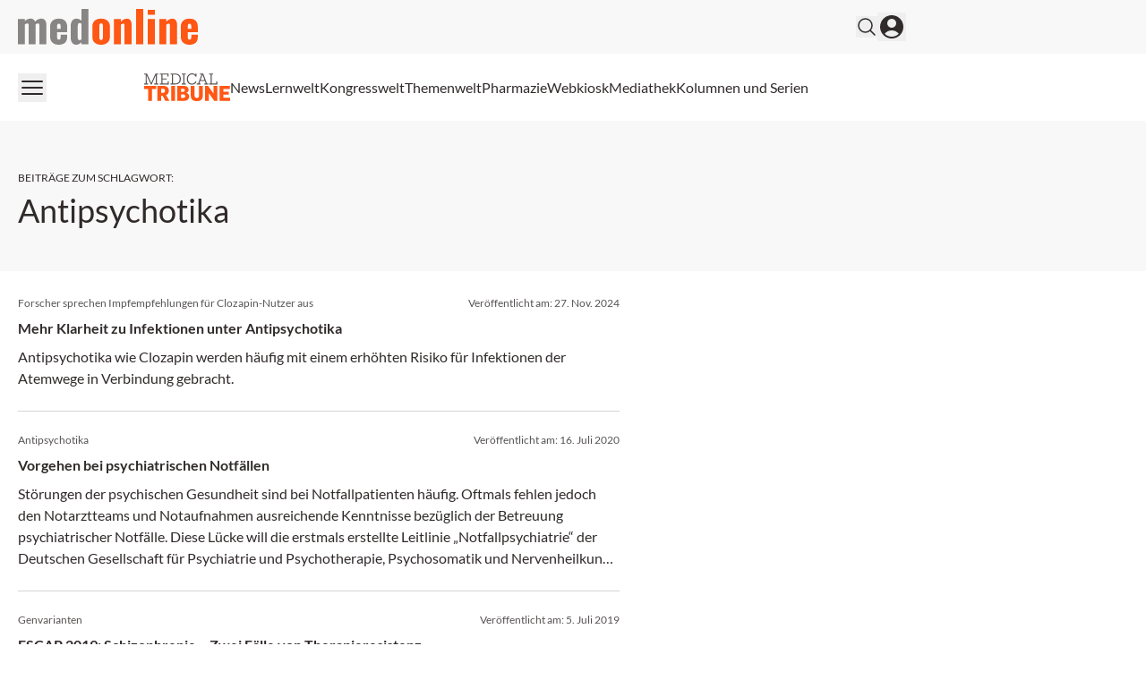

--- FILE ---
content_type: text/html; charset=utf-8
request_url: https://medonline.at/tag/antipsychotika/
body_size: 27828
content:
<!DOCTYPE html><html data-theme="medonline" lang="de-AT" class="scroll-smooth"><head><meta charSet="utf-8"/><meta name="viewport" content="width=device-width, initial-scale=1, viewport-fit=cover"/><link rel="preload" as="image" href="/_next/static/media/medonline.9e3db13c.svg"/><link rel="stylesheet" href="/_next/static/css/3ed9fc6749931ac5.css" data-precedence="next"/><link rel="preload" as="script" fetchPriority="low" href="/_next/static/chunks/webpack-e6164ef8e2f8f139.js"/><script src="/_next/static/chunks/4bd1b696-f88e554c1659b462.js" async=""></script><script src="/_next/static/chunks/1684-c4237a9fcb8657f2.js" async=""></script><script src="/_next/static/chunks/main-app-aef6643d9d67d501.js" async=""></script><script src="/_next/static/chunks/2105-62ef10dc25c68dbe.js" async=""></script><script src="/_next/static/chunks/app/global-error-b36fb79ab6573511.js" async=""></script><script src="/_next/static/chunks/6874-4288238436ef3df6.js" async=""></script><script src="/_next/static/chunks/536-95d3502456a95325.js" async=""></script><script src="/_next/static/chunks/8209-0db16e0e98316494.js" async=""></script><script src="/_next/static/chunks/8312-747b521a1bd3389e.js" async=""></script><script src="/_next/static/chunks/5002-f35085370cfc0e14.js" async=""></script><script src="/_next/static/chunks/2448-a284f2f2ecee6fa3.js" async=""></script><script src="/_next/static/chunks/3630-8e80443a8b6b3ebf.js" async=""></script><script src="/_next/static/chunks/7466-d66654f090c994a9.js" async=""></script><script src="/_next/static/chunks/app/%5Btheme%5D/%5Bauth%5D/%5Blang%5D/med/(default)/tag/%5Bslug%5D/page-d10fe7a706200980.js" async=""></script><script src="/_next/static/chunks/2659-5f08dede0c8c8312.js" async=""></script><script src="/_next/static/chunks/2927-25e8cb521e1a53b8.js" async=""></script><script src="/_next/static/chunks/9911-09f6e6728141da5b.js" async=""></script><script src="/_next/static/chunks/app/%5Btheme%5D/%5Bauth%5D/%5Blang%5D/med/(default)/layout-64dd0417bed7c520.js" async=""></script><script src="/_next/static/chunks/7481-b1a73c8101b66a95.js" async=""></script><script src="/_next/static/chunks/9432-6d6f1baa53857e06.js" async=""></script><script src="/_next/static/chunks/app/%5Btheme%5D/%5Bauth%5D/%5Blang%5D/med/(default)/page-29c7681897caf330.js" async=""></script><script src="/_next/static/chunks/app/%5Btheme%5D/%5Bauth%5D/%5Blang%5D/med/(default)/not-found-770935a2d04ce828.js" async=""></script><link rel="preload" href="https://securepubads.g.doubleclick.net/tag/js/gpt.js" as="script"/><link rel="preload" href="https://cdn.privacy-mgmt.com/unified/wrapperMessagingWithoutDetection.js" as="script"/><meta name="mobile-web-app-capable" content="yes"/><meta name="apple-mobile-web-app-capable" content="yes"/><meta name="apple-mobile-web-app-status-bar-style" content="black-translucent"/><meta name="msapplication-starturl" content="/"/><link rel="preconnect" href="https://www.googletagmanager.com"/><link rel="dns-prefetch" href="https://www.googletagmanager.com"/><link rel="preconnect" href="https://www.google-analytics.com"/><link rel="dns-prefetch" href="https://www.google-analytics.com"/><link rel="apple-touch-icon" href="/medonline/mo-cropped-android-chrome-512x512-1-270x270.png"/><link rel="icon" href="/medonline/mo-cropped-android-chrome-512x512-1-270x270.png" sizes="any"/><meta name="msapplication-TitleImage" content="/medonline/mo-cropped-android-chrome-512x512-1-270x270.png"/><meta name="application-name" content="medonline"/><meta name="apple-mobile-web-app-title" content="medonline"/><meta name="publisher" content="MedTriX AG"/><title>Antipsychotika Archives - medonline</title><meta name="robots" content="index follow max-image-preview:large max-snippet:-1 max-video-preview:-1"/><link rel="canonical" href="https://medonline.at/tag/antipsychotika/"/><meta property="og:title" content="Antipsychotika Archives - medonline"/><meta property="og:url" content="https://medonline.at/tag/antipsychotika/"/><meta property="og:site_name" content="medonline"/><meta property="og:locale" content="de_DE"/><meta property="og:image" content="https://media.medonline.at/2020/09/cropped-android-chrome-512x512-1.png"/><meta property="og:type" content="article"/><meta name="twitter:card" content="summary_large_image"/><meta name="twitter:title" content="Antipsychotika Archives - medonline"/><meta name="twitter:image" content="https://media.medonline.at/2020/09/cropped-android-chrome-512x512-1.png"/><script>document.querySelectorAll('body link[rel="icon"], body link[rel="apple-touch-icon"]').forEach(el => document.head.appendChild(el))</script><meta name="sentry-trace" content="cd8310c519f56f78bc074cd00de72150-69c2368f08915330"/><meta name="baggage" content="sentry-environment=production,sentry-release=d3ae18c5895bf4e16a845ba898185db7bb3b4214,sentry-public_key=9cdca0e59aa7d1c69b5f11f75f98a4f8,sentry-trace_id=cd8310c519f56f78bc074cd00de72150"/><script src="/_next/static/chunks/polyfills-42372ed130431b0a.js" noModule=""></script></head><body><noscript><iframe src="https://www.googletagmanager.com/ns.html?id=GTM-MFZXJ49"
                        height="0" width="0" style="display:none;visibility:hidden"></iframe></noscript><header><div class="bg-grey1 print:hidden"><div class="xl:container xl:mx-auto px-5 xl:grid xl:grid-cols-5"><div class="xl:col-span-4 flex gap-4 items-center justify-between py-2.5"><div><a class="flex" href="/"><span class="sr-only">medonline</span><img alt="" width="191" height="38" decoding="async" data-nimg="1" class="h-8 w-auto sm:h-10" style="color:transparent" src="/_next/static/media/medonline.9e3db13c.svg"/></a></div><div class="flex items-center gap-4 print:hidden"><form noValidate="" id="search-form" class="hidden opacity-0 transition-opacity items-center relative"><input type="text" placeholder="Suchbegriff eingeben" class="sm:relative -right-3 sm:right-0 w-50 sm:w-80 sm:block py-1.5 pl-5 pr-10 bg-white border border-grey2 text-md rounded-full focus:ring-1 focus:ring-grey4 focus:outline-none" value=""/><button type="submit" class="absolute right-2"><svg xmlns="http://www.w3.org/2000/svg" fill="none" viewBox="0 0 24 24" stroke-width="1.5" stroke="currentColor" aria-hidden="true" class="h-6 w-6 hover:text-primary"><path stroke-linecap="round" stroke-linejoin="round" d="M21 21l-5.197-5.197m0 0A7.5 7.5 0 105.196 5.196a7.5 7.5 0 0010.607 10.607z"></path></svg></button></form><button class="flex items-center"><svg xmlns="http://www.w3.org/2000/svg" fill="none" viewBox="0 0 24 24" stroke-width="1.5" stroke="currentColor" aria-hidden="true" class="hover:text-primary h-6 w-6"><path stroke-linecap="round" stroke-linejoin="round" d="M21 21l-5.197-5.197m0 0A7.5 7.5 0 105.196 5.196a7.5 7.5 0 0010.607 10.607z"></path></svg></button><button><svg xmlns="http://www.w3.org/2000/svg" viewBox="0 0 24 24" fill="currentColor" aria-hidden="true" class="h-8 w-8 hover:text-primary"><path fill-rule="evenodd" d="M18.685 19.097A9.723 9.723 0 0021.75 12c0-5.385-4.365-9.75-9.75-9.75S2.25 6.615 2.25 12a9.723 9.723 0 003.065 7.097A9.716 9.716 0 0012 21.75a9.716 9.716 0 006.685-2.653zm-12.54-1.285A7.486 7.486 0 0112 15a7.486 7.486 0 015.855 2.812A8.224 8.224 0 0112 20.25a8.224 8.224 0 01-5.855-2.438zM15.75 9a3.75 3.75 0 11-7.5 0 3.75 3.75 0 017.5 0z" clip-rule="evenodd"></path></svg></button></div></div></div></div><div class="xl:container xl:mx-auto px-5 xl:grid xl:grid-cols-5 print:hidden"><div class="xl:col-span-4 flex justify-between items-center gap-6 my-2.5"><button><svg xmlns="http://www.w3.org/2000/svg" fill="none" viewBox="0 0 24 24" stroke-width="1.5" stroke="currentColor" aria-hidden="true" class="h-8 w-8 hover:text-primary"><path stroke-linecap="round" stroke-linejoin="round" d="M3.75 6.75h16.5M3.75 12h16.5m-16.5 5.25h16.5"></path></svg></button><nav id="header-menu" class="grow min-w-0 overflow-auto relative"><ul class="justify-center list-none overflow-hidden py-3 flex items-center flex-nowrap gap-4 lg:gap-5"><li class=" whitespace-nowrap"><a class="flex gap-2 items-center" target="" href="https://medonline.at/medical-tribune/"><div class=""><svg class="w-24" xmlns="http://www.w3.org/2000/svg" viewBox="0 0 277.23 89.54"><path fill="#585353" d="M209.32,3.75h4.77v28.93h-4.77v3.18h26.42v-9.8h-3.33v6.62h-14.67V3.75h4.77V.56h-13.18v3.18ZM188.38,4.31l6.41,17.44h-12.98l6.46-17.44h.1ZM179.87,3.75h5.18l-10.88,28.93h-4.21v3.18h12.26v-3.18h-4.41l2.87-7.8h15.29l2.87,7.8h-4.41v3.18h12.42v-3.18h-4.26L190.54.56h-10.67v3.18ZM165.14,10.36h3.64V.56h-3.34v4.52h-.05c-2.05-3.23-5.44-5.08-10.98-5.08-10.11,0-16.83,7.9-16.83,18.21s6.72,18.21,16.62,18.21c7.75,0,12.82-4.16,14.72-10.36h-3.8c-1.64,4.41-5.08,7.03-10.93,7.03-7.7,0-12.83-6.52-12.83-14.88s5.13-14.88,13.03-14.88c5.54,0,9.08,2.62,10.72,7.03M121.38,3.75h4.77v28.93h-4.77v3.18h13.19v-3.18h-4.77V3.75h4.77V.56h-13.19v3.18ZM99.83,3.75c10.47,0,14.72,6.57,14.72,14.47s-4.26,14.47-14.72,14.47h-6.46V3.75h6.46ZM84.96,3.75h4.77v28.93h-4.77v3.18h14.88c12.26,0,18.52-7.34,18.52-17.65S112.1.56,99.83.56h-14.88v3.18ZM50.53,3.75h4.77v28.93h-4.77v3.18h28.58v-9.8h-3.34v6.62h-16.83v-13.24h14.01v-3.18h-14.01V3.75h16.42v6.62h3.34V.56h-28.17v3.18ZM0,3.75h4.77v28.93H0v3.18h13.19v-3.18h-4.82l-.26-25.91h.15l13.13,29.09h2.87l13.19-29.55h.15l-.31,26.37h-4.77v3.18h13.19v-3.18h-4.77V3.75h4.77V.56h-9.18l-13.54,30.42h-.1L9.18.56H0v3.18Z" /><path d="M243.29,88.69h33.94v-10.05h-21.64v-10.05h17.29v-9.28h-17.29v-8.92h20.8v-10.05h-33.1v48.34ZM196.28,88.69h12.3l-.28-24.88h.28l17.56,24.88h9.77v-48.34h-12.23l.28,24.73h-.28l-17.49-24.73h-9.91v48.34ZM150.4,71.27c0,14.69,8.71,18.27,19.39,18.27s19.46-3.58,19.46-18.13v-31.06h-12.23v31.13c0,5.69-2.88,7.87-7.24,7.87s-7.17-2.18-7.17-7.94v-31.06h-12.22v30.92ZM125.17,49.76c4.22,0,6.04,1.97,6.04,4.71,0,3.16-1.83,5.13-6.32,5.13h-5.83v-9.84h6.11ZM126.09,68.03c4.22,0,6.67,1.97,6.67,5.48s-2.18,5.76-6.75,5.76h-6.96v-11.24h7.03ZM106.76,88.69h21.5c11.03,0,16.86-6.11,16.86-14.33,0-5.62-3.3-10.19-9.41-11.24v-.28c5.55-1.34,7.8-5.27,7.8-9.84,0-7.94-5.27-12.65-16.3-12.65h-20.45v48.34ZM87.09,88.69h12.3v-48.34h-12.3v48.34ZM60.39,49.83c4.64,0,7.03,2.18,7.03,6.25,0,4.43-2.39,6.89-7.03,6.89h-5.34v-13.14h5.34ZM42.75,88.69h12.3v-16.51h4.43l8.85,16.51h13.21l-10.75-18.41c5.9-2.6,8.99-7.73,8.99-14.34,0-10.12-6.6-15.6-18.97-15.6h-18.06v48.34ZM.03,50.54h13.21v38.15h12.23v-38.15h13.21v-10.19H.03v10.19Z" fill="#FF5714" /></svg></div></a></li><li class=" whitespace-nowrap"><a class="flex gap-2 items-center" target="" href="/news/"><div>News</div></a></li><li class=" whitespace-nowrap"><a class="flex gap-2 items-center" target="" href="https://medonline.at/fortbildung/"><div>Lernwelt</div></a></li><li class=" whitespace-nowrap"><a class="flex gap-2 items-center" target="" href="https://medonline.at/kongresswelt/"><div>Kongresswelt</div></a></li><li class=" whitespace-nowrap"><a class="flex gap-2 items-center" target="" href="https://medonline.at/themenwelt/"><div>Themenwelt</div></a></li><li class=" whitespace-nowrap"><a class="flex gap-2 items-center" target="" href="https://medonline.at/pharmazie/"><div>Pharmazie</div></a></li><li class=" whitespace-nowrap"><a class="flex gap-2 items-center" target="" href="/webkiosk/"><div>Webkiosk</div></a></li><li class=" whitespace-nowrap"><a class="flex gap-2 items-center" target="" href="https://medonline.at/mediathek/"><div>Mediathek</div></a></li><li class=" whitespace-nowrap"><a class="flex gap-2 items-center" target="" href="https://medonline.at/kolumnen-und-serien/"><div>Kolumnen und Serien</div></a></li></ul></nav><div class="relative"><div id="more-dropdown" class="hidden w-max max-w-screen z-20 bg-white px-5 py-3 rounded right-0 top-7 absolute shadow-2xl"><ul id="header-dropdown" class="list-none flex flex-col gap-2"></ul></div></div></div></div></header><!--$!--><template data-dgst="BAILOUT_TO_CLIENT_SIDE_RENDERING"></template><!--/$--><div class="relative print:hidden"><div style="height:0" class="absolute right-0 top-0 w-fit h-screen ad-wrapper-side"><div class="sticky top-6"><div id="div-gpt-ad-archive_side_ms" style="display:none" class="
                mo-ad-container-rectangle
                
                
                before:content-[&#x27;Anzeige&#x27;]
                justify-center
            "></div><div id="div-gpt-ad-archive_side_mr" style="display:none" class="
                mo-ad-container-rectangle
                
                mt-6
                before:content-[&#x27;Anzeige&#x27;]
                justify-center
            "></div></div></div></div><div class="xl:container xl:mx-auto px-5 ad-wrapper print:hidden"><div class="xl:w-4/5"><div id="div-gpt-ad-archive_top_ms" style="display:none" class="
                mo-ad-container
                
                mb-12 mt-6
                before:content-[&#x27;Anzeige&#x27;]
                justify-center
            "></div></div></div><div id="tag" class="pt-6 lg:pt-10 xl:pt-12 pb-6 lg:pb-10 xl:pb-12 bg-grey1"><div class="xl:container xl:mx-auto px-5"><div class="xl:w-4/5"><div class="max-w-2xl"><div class="block text-xs my-2 uppercase">Beiträge zum Schlagwort<!-- -->:</div><h1>Antipsychotika</h1></div></div></div></div><!--$!--><template data-dgst="BAILOUT_TO_CLIENT_SIDE_RENDERING"></template><!--/$--><div id="g0ubolcj"></div><div class="h-1 bg-primary-lighter w-full overflow-hidden"><div class="w-full h-full bg-primary animate-indeterminate"></div></div><div class="mt-0 mb-8"><div class="xl:container xl:mx-auto px-5"><div class="xl:w-4/5"><div class="max-w-2xl"><div><div class="flex flex-col"><div class="col-span-1 h-full"><a class="flex flex-col flex-1 h-full mo-teaser block " href="https://medonline.at/news/medizin/4000131715/mehr-klarheit-zu-infektionen-unter-antipsychotika-2/"><div class="py-6"><div class="text-xs text-grey5 mb-2 flex-col md:flex-row flex justify-between gap-3"><span>Forscher sprechen Impfempfehlungen für Clozapin-Nutzer aus</span><span class="">Veröffentlicht am: <span>27. Nov. 2024</span></span></div><div class="line-clamp-2 font-bold text-base text-content">Mehr Klarheit zu Infektionen unter Antipsychotika</div><div class="mt-2 line-clamp-4 text-base text-content">Antipsychotika wie Clozapin werden häufig mit einem erhöhten Risiko für Infektionen der Atemwege in Verbindung gebracht.</div></div><hr class="border-grey3 mt-auto"/></a></div><div class="col-span-1 h-full"><a class="flex flex-col flex-1 h-full mo-teaser block " href="https://medonline.at/news/uncategorized/10057079/vorgehen-bei-psychiatrischen-notfaellen/"><div class="py-6"><div class="text-xs text-grey5 mb-2 flex-col md:flex-row flex justify-between gap-3"><span>Antipsychotika</span><span class="">Veröffentlicht am: <span>16. Juli 2020</span></span></div><div class="line-clamp-2 font-bold text-base text-content">Vorgehen bei psychiatrischen Notfällen</div><div class="mt-2 line-clamp-4 text-base text-content">Störungen der psychischen Gesundheit sind bei Notfallpatienten häufig. Oftmals fehlen jedoch den Notarztteams und Notaufnahmen ausreichende Kenntnisse bezüglich der Betreuung psychiatrischer Notfälle. Diese Lücke will die erstmals erstellte Leitlinie „Notfallpsychiatrie“ der Deutschen Gesellschaft für Psychiatrie und Psychotherapie, Psychosomatik und Nervenheilkunde (DGPPN) schließen.</div></div><hr class="border-grey3 mt-auto"/></a></div><div class="col-span-1 h-full"><a class="flex flex-col flex-1 h-full mo-teaser block " href="https://medonline.at/news/uncategorized/10032756/escap-2019-schizophrenie-zwei-faelle-von-therapieresistenz/"><div class="py-6"><div class="text-xs text-grey5 mb-2 flex-col md:flex-row flex justify-between gap-3"><span>Genvarianten</span><span class="">Veröffentlicht am: <span>5. Juli 2019</span></span></div><div class="line-clamp-2 font-bold text-base text-content">ESCAP 2019: Schizophrenie – Zwei Fälle von Therapieresistenz</div><div class="mt-2 line-clamp-4 text-base text-content">Eine pharmakogenetische Austestung kann dabei helfen, Patienten eine passende Therapie zukommen zu lassen. Zwei Fälle, die am ESCAP 2019 präsentiert wurden, veranschaulichen dies.</div></div><hr class="border-grey3 mt-auto"/></a></div><div class="col-span-1 h-full"><a class="flex flex-col flex-1 h-full mo-teaser block " href="https://medonline.at/news/uncategorized/10032660/escap-2019-die-sicherheit-von-psychopharmaka-fuer-kindern-und-jugendlichen-hat-zugenommen/"><div class="py-6"><div class="text-xs text-grey5 mb-2 flex-col md:flex-row flex justify-between gap-3"><span>Prof. Christoph Correll</span><span class="">Veröffentlicht am: <span>4. Juli 2019</span></span></div><div class="line-clamp-2 font-bold text-base text-content">ESCAP 2019: Die Sicherheit von Psychopharmaka für Kinder und Jugendliche hat zugenommen</div><div class="mt-2 line-clamp-4 text-base text-content">Prof. Dr. Christoph Correll ist Direktor der Klinik für Psychiatrie, Psychosomatik und Psychotherapie des Kindes- und Jugendalters der Charité in Berlin und Professor of Psychiatry and Molecular Medicine an der Donald and Barbara Zucker School of Medicine in New York.</div></div><hr class="border-grey3 mt-auto"/></a></div><div class="col-span-1 h-full"><a class="flex flex-col flex-1 h-full mo-teaser block " href="https://medonline.at/news/uncategorized/220488/antipsychotika-in-der-allgemeinmedizin/"><div class="py-6"><div class="text-xs text-grey5 mb-2 flex-col md:flex-row flex justify-between gap-3"><span>Antipsychotika</span><span class="">Veröffentlicht am: <span>17. Okt. 2017</span></span></div><div class="line-clamp-2 font-bold text-base text-content">Antipsychotika in der Allgemeinmedizin</div><div class="mt-2 line-clamp-4 text-base text-content">Antipsychotika werden auch in der Allgemeinmedizin in den unterschiedlichsten Indikationen häufig verschrieben. Eine gezielte Indikationsstellung, auch unter dem Aspekt der Arzneimittelsicherheit, ist auch in der Allgemeinmedizin conditio sine qua non. (CliniCum neuropsy 4/17) </div></div><hr class="border-grey3 mt-auto"/></a></div><div class="col-span-1 h-full"><a class="flex flex-col flex-1 h-full mo-teaser block " href="https://medonline.at/news/uncategorized/216600/schizophrenie-neuroleptika-spritzen-statt-schlucken/"><div class="py-6"><div class="text-xs text-grey5 mb-2 flex-col md:flex-row flex justify-between gap-3"><span>Antipsychotika</span><span class="">Veröffentlicht am: <span>15. Sep. 2017</span></span></div><div class="line-clamp-2 font-bold text-base text-content">Schizophrenie: Neuroleptika spritzen statt schlucken</div><div class="mt-2 line-clamp-4 text-base text-content">Die monatliche Injektion von Antipsychotika der zweiten Generation ersetzt die tägliche orale Medikation und wirkt sich positiv auf Nebenwirkungen und die Lebensqualität aus. Doch Psychiater stehen der Applikationsform noch skeptischer gegenüber als viele Patienten. (Medical Tribune 36/2017)</div></div><hr class="border-grey3 mt-auto"/></a></div><div class="col-span-1 h-full"><a class="flex flex-col flex-1 h-full mo-teaser block " href="https://medonline.at/news/uncategorized/186501/antipsychotika-ueber-nebenwirkungen-sprechen/"><div class="py-6"><div class="text-xs text-grey5 mb-2 flex-col md:flex-row flex justify-between gap-3"><span>Antipsychotika</span><span class="">Veröffentlicht am: <span>23. Nov. 2016</span></span></div><div class="line-clamp-2 font-bold text-base text-content">Antipsychotika: Über Nebenwirkungen sprechen</div><div class="mt-2 line-clamp-4 text-base text-content">Kommen Antipsychotika zum Einsatz, lohnt es sich, mit dem Patienten schon im Vorfeld über ­potenzielle Nebenwirkungen zu sprechen, wie auf der ÖGPB-Tagung Anfang November in Wien zu hören war. (Medical Tribune 47/2016)</div></div><hr class="border-grey3 mt-auto"/></a></div><div class="col-span-1 h-full"><a class="flex flex-col flex-1 h-full mo-teaser block " href="https://medonline.at/news/uncategorized/169705/orale-versus-depot-antipsychotika/"><div class="py-6"><div class="text-xs text-grey5 mb-2 flex-col md:flex-row flex justify-between gap-3"><span>Antipsychotika</span><span class="">Veröffentlicht am: <span>29. Okt. 2015</span></span></div><div class="line-clamp-2 font-bold text-base text-content">Orale versus Depot-Antipsychotika</div><div class="mt-2 line-clamp-4 text-base text-content">Depot-Antipsychotika sind den oralen Substanzen in Bezug auf die Wirksamkeit und Verträglichkeit nicht unterlegen und weisen darüber hinaus eine Reihe von Vorteilen auf. Ein Beitrag von Dr. Nursen Yalcin-Siedentopf und Assoz.-Prof. PD Dr. Alex Hofer Ein Beitrag von(CC neuropsy 4/15).</div></div><hr class="border-grey3 mt-auto"/></a></div><div class="col-span-1 h-full"><a class="flex flex-col flex-1 h-full mo-teaser block " href="https://medonline.at/news/uncategorized/157999/antipsychotika-toedliche-gefahr/"><div class="py-6"><div class="text-xs text-grey5 mb-2 flex-col md:flex-row flex justify-between gap-3"><span>Antipsychotika</span><span class="">Veröffentlicht am: <span>22. März 2015</span></span></div><div class="line-clamp-2 font-bold text-base text-content">Antipsychotika: Tödliche Gefahr?</div><div class="mt-2 line-clamp-4 text-base text-content">Einer neuen Studie zufolge können Antipsychotika das Mortalitätsrisiko bei Demenzpatienten stärker erhöhen als bislang vermutet.</div></div><hr class="border-grey3 mt-auto"/></a></div><div class="col-span-1 h-full"><a class="flex flex-col flex-1 h-full mo-teaser block " href="https://medonline.at/news/uncategorized/148988/schizophrenie-guidelines/"><div class="py-6"><div class="text-xs text-grey5 mb-2 flex-col md:flex-row flex justify-between gap-3"><span>Antipsychotika</span><span class="">Veröffentlicht am: <span>24. Nov. 2014</span></span></div><div class="line-clamp-2 font-bold text-base text-content">Schizophrenie-Guidelines: Wegweiser für die Entscheidungsfindung</div><div class="mt-2 line-clamp-4 text-base text-content">Die wesentliche Neuerung der WFSBP-Leitlinien ist die Aufhebung der generellen Priorisierung der atypischen Antipsychotika. Stattdessen sollte in Zukunft eine Hierarchisierung verschiedener Präparate unter Berücksichtigung verschiedener Wirkungs- und Nebenwirkungsdomänen sowie unter individuellen Zielparametern für den jeweiligen Patienten erfolgen.</div></div><hr class="border-grey3 mt-auto"/></a></div></div></div><div class="mt-6"><!--$!--><template data-dgst="BAILOUT_TO_CLIENT_SIDE_RENDERING"></template><!--/$--></div></div></div></div></div><div class="xl:container xl:mx-auto px-5 ad-wrapper print:hidden"><div class="xl:w-4/5"><div id="div-gpt-ad-archive_bottom_ms" style="display:none" class="
                mo-ad-container
                
                mb-8
                before:content-[&#x27;Anzeige&#x27;]
                justify-center
            "></div></div></div><!--$!--><template data-dgst="BAILOUT_TO_CLIENT_SIDE_RENDERING"></template><!--/$--><!--$--><!--$!--><template data-dgst="BAILOUT_TO_CLIENT_SIDE_RENDERING"></template><!--/$--><!--/$--><!--$--><!--/$--><!--$--><!--/$--><footer><div class="pt-16 pb-10 print:hidden bg-grey2"><div class="xl:container xl:mx-auto px-5"><div class="xl:w-4/5"><div class="grid grid-cols-1 sm:grid-cols-2 md:grid-cols-3 lg:grid-cols-4 gap-8"><div class="grid-cols-1"><p class="text-grey5 uppercase font-bold">Meine Medonline</p><ul class="mt-6 list-none"><li class="leading-8 transition duration-150 ease-out hover:ease-in hover:invert-50 text-grey5"><a class="flex gap-2 items-center" target="" href="https://medonline.at/benutzerprofil/"><div>Benutzerprofil</div></a></li><li class="leading-8 transition duration-150 ease-out hover:ease-in hover:invert-50 text-grey5"><a class="flex gap-2 items-center" target="" href="https://medonline.at/faq-hilfe/"><div>FAQ &amp; Hilfe</div></a></li><li class="leading-8 transition duration-150 ease-out hover:ease-in hover:invert-50 text-grey5"><a class="flex gap-2 items-center" target="" href="https://medonline.at/kontakt/"><div>Kontakt</div></a></li><li class="leading-8 transition duration-150 ease-out hover:ease-in hover:invert-50 text-grey5"><a class="flex gap-2 items-center" target="" href="https://medonline.at/dfp-fortbildung-online/"><div>DFP Fortbildung online</div></a></li></ul></div><div class="grid-cols-1"><p class="text-grey5 uppercase font-bold">Magazine</p><ul class="mt-6 list-none"><li class="leading-8 transition duration-150 ease-out hover:ease-in hover:invert-50 text-grey5"><a class="flex gap-2 items-center" target="" href="https://medonline.at/magazine/clinicum-innere/"><div>CliniCum innere</div></a></li><li class="leading-8 transition duration-150 ease-out hover:ease-in hover:invert-50 text-grey5"><a class="flex gap-2 items-center" target="" href="https://medonline.at/magazine/clinicum-derma/"><div>CliniCum derma</div></a></li><li class="leading-8 transition duration-150 ease-out hover:ease-in hover:invert-50 text-grey5"><a class="flex gap-2 items-center" target="" href="https://medonline.at/magazine/clinicum-onko/"><div>CliniCum onko</div></a></li><li class="leading-8 transition duration-150 ease-out hover:ease-in hover:invert-50 text-grey5"><a class="flex gap-2 items-center" target="" href="https://medonline.at/magazine/clinicum-neuropsy/"><div>CliniCum neuropsy</div></a></li><li class="leading-8 transition duration-150 ease-out hover:ease-in hover:invert-50 text-grey5"><a class="flex gap-2 items-center" target="" href="https://medonline.at/magazine/clinicum-pneumo/"><div>CliniCum pneumo</div></a></li></ul></div><div class="grid-cols-1"><p class="text-grey5 uppercase font-bold">Unternehmen</p><ul class="mt-6 list-none"><li class="leading-8 transition duration-150 ease-out hover:ease-in hover:invert-50 text-grey5"><a class="flex gap-2 items-center" target="" href="https://medonline.at/ueber/"><div>Über medonline</div></a></li><li class="leading-8 transition duration-150 ease-out hover:ease-in hover:invert-50 text-grey5"><a class="flex gap-2 items-center" target="" href="https://medonline.at/impressum/"><div>Impressum</div></a></li><li class="leading-8 transition duration-150 ease-out hover:ease-in hover:invert-50 text-grey5"><a class="flex gap-2 items-center" target="_blank" href="https://medtrix.group/schweiz/datenschutzerklaerung/"><div>Datenschutzerklärung</div></a></li><li class="leading-8 transition duration-150 ease-out hover:ease-in hover:invert-50 text-grey5"><a class="flex gap-2 items-center" target="_blank" href="https://medtrix.group/schweiz/agb/"><div>Allgemeine Geschäftsbedingungen</div></a></li><li class="leading-8 transition duration-150 ease-out hover:ease-in hover:invert-50 text-grey5"><a class="flex gap-2 items-center" target="_blank" href="https://media.medonline.at/2026/01/MTX_AT_Mediadaten_2026.pdf"><div>Mediadaten</div></a></li></ul></div><div class="grid-cols-1 flex flex-col gap-10"><p class="text-grey5 uppercase font-bold">Folgen Sie uns auf:</p><ul class="flex space-x-6 mt-6 list-none"><li class="text-grey5 transition duration-150 ease-out hover:ease-in hover:invert-50"><a href="https://www.facebook.com/medonline.at/?locale=de_DE" target=""><span class="sr-only">Facebook</span><svg class="h-7 w-7" width="24" height="24" viewBox="0 0 24 24" fill="none" xmlns="http://www.w3.org/2000/svg"><mask id="mask0_23_488" style="mask-type:alpha" maskUnits="userSpaceOnUse" x="0" y="0" width="24" height="24"><rect width="24" height="24" fill="currentColor"></rect></mask><g mask="url(#mask0_23_488)"><path d="M9.25 9H7V12H9.25V21H13V12H15.73L16 9H13V7.7475C13 7.035 13.1425 6.75 13.8325 6.75H16V3H13.1425C10.45 3 9.25 4.185 9.25 6.4575V9Z" fill="currentColor"></path></g></svg></a></li><li class="text-grey5 transition duration-150 ease-out hover:ease-in hover:invert-50"><a href="https://soundcloud.com/medonlineat" target=""><span class="sr-only">SoundCloud</span><svg class="h-7 w-7" width="24" height="24" viewBox="0 0 24 24" fill="none" xmlns="http://www.w3.org/2000/svg"><mask id="mask0_23_490" style="mask-type:alpha" maskUnits="userSpaceOnUse" x="0" y="0" width="24" height="24"><rect width="24" height="24" fill="currentColor"></rect></mask><g mask="url(#mask0_23_490)"><path d="M8.25 16.25H7.5V10.1975C7.7325 10.025 7.98 9.875 8.25 9.77V16.25ZM10.5 16.25H11.25V9.335C11.0775 9.5375 10.92 9.7475 10.785 9.98L10.5 9.845V16.25ZM9 16.25H9.75V9.6125C9.3675 9.5525 9.285 9.575 9 9.605V16.25ZM6 16.25H6.75V10.985C6.5175 11.33 6.3375 11.7125 6.2325 12.1325L6 11.9975V16.25ZM3.75 12.3125C3.2925 12.725 3 13.325 3 14.015C3 14.705 3.2925 15.305 3.75 15.7175V12.3125ZM17.91 11.81C17.76 9.68 16.11 8 14.07 8C13.305 8 12.6 8.2475 12 8.66V16.25H18.8175C20.025 16.25 21 15.2075 21 13.9175C21 12.245 19.3725 11.09 17.91 11.81ZM5.25 11.7875C5.025 11.7725 4.8525 11.765 4.5 11.8775V16.145C4.8375 16.25 4.98 16.25 5.25 16.25V11.7875Z" fill="currentColor"></path></g></svg></a></li><li class="text-grey5 transition duration-150 ease-out hover:ease-in hover:invert-50"><a href="https://www.tiktok.com/@medonline.at" target=""><span class="sr-only">TikTok</span><svg class="h-7 w-7" xmlns="http://www.w3.org/2000/svg" fill="none" viewBox="0 0 24 24"><path fill="currentColor" d="M16.822 5.134A4.75 4.75 0 0 1 15.648 2h-.919a4.763 4.763 0 0 0 2.093 3.134ZM8.322 11.905a2.89 2.89 0 0 0-2.886 2.888c0 1.11.63 2.076 1.55 2.559a2.859 2.859 0 0 1-.548-1.686 2.89 2.89 0 0 1 2.886-2.888c.297 0 .585.05.854.134v-3.51a6.419 6.419 0 0 0-.854-.06c-.051 0-.097.004-.149.004v2.693a2.905 2.905 0 0 0-.853-.134Z"></path><path fill="currentColor" d="M19.424 6.676v2.67a8.172 8.172 0 0 1-4.778-1.537v6.989c0 3.487-2.835 6.329-6.324 6.329a6.296 6.296 0 0 1-3.624-1.147A6.312 6.312 0 0 0 9.324 22c3.484 0 6.324-2.837 6.324-6.33V8.683a8.172 8.172 0 0 0 4.779 1.537V6.783a4.7 4.7 0 0 1-1.003-.107Z"></path><path fill="currentColor" d="M14.646 14.798V7.809a8.172 8.172 0 0 0 4.778 1.537v-2.67a4.773 4.773 0 0 1-2.602-1.542A4.802 4.802 0 0 1 14.725 2H12.21l-.005 13.777a2.89 2.89 0 0 1-2.881 2.782 2.898 2.898 0 0 1-2.343-1.203 2.899 2.899 0 0 1-1.55-2.558 2.89 2.89 0 0 1 2.886-2.889c.297 0 .585.051.854.135V9.351C5.756 9.425 3 12.23 3 15.67a6.31 6.31 0 0 0 1.698 4.309 6.296 6.296 0 0 0 3.624 1.147c3.484 0 6.324-2.842 6.324-6.33Z"></path></svg></a></li></ul></div></div></div></div></div><div class="py-5 bg-white"><div class="xl:container xl:mx-auto px-5"><div class="xl:w-4/5"><div class="flex justify-between items-center"><p class="text-xs">Ein Service der MedTriX AG</p></div></div></div></div></footer><div id="toast-container" class="top-0 left-0 fixed z-50 mx-3 mt-3 overflow-y-auto"></div><script src="/_next/static/chunks/webpack-e6164ef8e2f8f139.js" async=""></script><script>(self.__next_f=self.__next_f||[]).push([0])</script><script>self.__next_f.push([1,"1:\"$Sreact.fragment\"\n2:I[87555,[],\"\"]\n3:I[31295,[],\"\"]\n8:I[59665,[],\"MetadataBoundary\"]\na:I[59665,[],\"OutletBoundary\"]\nd:I[74911,[],\"AsyncMetadataOutlet\"]\nf:I[59665,[],\"ViewportBoundary\"]\n11:I[23188,[\"2105\",\"static/chunks/2105-62ef10dc25c68dbe.js\",\"4219\",\"static/chunks/app/global-error-b36fb79ab6573511.js\"],\"default\"]\n:HL[\"/_next/static/css/3ed9fc6749931ac5.css\",\"style\"]\n"])</script><script>self.__next_f.push([1,"0:{\"P\":null,\"b\":\"JF4zm98qDGNcDCDxdrzZx\",\"p\":\"\",\"c\":[\"\",\"tag\",\"antipsychotika\",\"\"],\"i\":false,\"f\":[[[\"\",{\"children\":[[\"theme\",\"medonline\",\"d\"],{\"children\":[[\"auth\",\"notloggedin\",\"d\"],{\"children\":[[\"lang\",\"at\",\"d\"],{\"children\":[\"med\",{\"children\":[\"(default)\",{\"children\":[\"tag\",{\"children\":[[\"slug\",\"antipsychotika\",\"d\"],{\"children\":[\"__PAGE__\",{}]}]}]}]}]}]}]},\"$undefined\",\"$undefined\",true]}],[\"\",[\"$\",\"$1\",\"c\",{\"children\":[null,[\"$\",\"$L2\",null,{\"parallelRouterKey\":\"children\",\"error\":\"$undefined\",\"errorStyles\":\"$undefined\",\"errorScripts\":\"$undefined\",\"template\":[\"$\",\"$L3\",null,{}],\"templateStyles\":\"$undefined\",\"templateScripts\":\"$undefined\",\"notFound\":[[[\"$\",\"title\",null,{\"children\":\"404: This page could not be found.\"}],[\"$\",\"div\",null,{\"style\":{\"fontFamily\":\"system-ui,\\\"Segoe UI\\\",Roboto,Helvetica,Arial,sans-serif,\\\"Apple Color Emoji\\\",\\\"Segoe UI Emoji\\\"\",\"height\":\"100vh\",\"textAlign\":\"center\",\"display\":\"flex\",\"flexDirection\":\"column\",\"alignItems\":\"center\",\"justifyContent\":\"center\"},\"children\":[\"$\",\"div\",null,{\"children\":[[\"$\",\"style\",null,{\"dangerouslySetInnerHTML\":{\"__html\":\"body{color:#000;background:#fff;margin:0}.next-error-h1{border-right:1px solid rgba(0,0,0,.3)}@media (prefers-color-scheme:dark){body{color:#fff;background:#000}.next-error-h1{border-right:1px solid rgba(255,255,255,.3)}}\"}}],[\"$\",\"h1\",null,{\"className\":\"next-error-h1\",\"style\":{\"display\":\"inline-block\",\"margin\":\"0 20px 0 0\",\"padding\":\"0 23px 0 0\",\"fontSize\":24,\"fontWeight\":500,\"verticalAlign\":\"top\",\"lineHeight\":\"49px\"},\"children\":404}],[\"$\",\"div\",null,{\"style\":{\"display\":\"inline-block\"},\"children\":[\"$\",\"h2\",null,{\"style\":{\"fontSize\":14,\"fontWeight\":400,\"lineHeight\":\"49px\",\"margin\":0},\"children\":\"This page could not be found.\"}]}]]}]}]],[]],\"forbidden\":\"$undefined\",\"unauthorized\":\"$undefined\"}]]}],{\"children\":[[\"theme\",\"medonline\",\"d\"],[\"$\",\"$1\",\"c\",{\"children\":[null,\"$L4\"]}],{\"children\":[[\"auth\",\"notloggedin\",\"d\"],[\"$\",\"$1\",\"c\",{\"children\":[null,\"$L5\"]}],{\"children\":[[\"lang\",\"at\",\"d\"],[\"$\",\"$1\",\"c\",{\"children\":[null,[\"$\",\"$L2\",null,{\"parallelRouterKey\":\"children\",\"error\":\"$undefined\",\"errorStyles\":\"$undefined\",\"errorScripts\":\"$undefined\",\"template\":[\"$\",\"$L3\",null,{}],\"templateStyles\":\"$undefined\",\"templateScripts\":\"$undefined\",\"notFound\":\"$undefined\",\"forbidden\":\"$undefined\",\"unauthorized\":\"$undefined\"}]]}],{\"children\":[\"med\",[\"$\",\"$1\",\"c\",{\"children\":[null,[\"$\",\"$L2\",null,{\"parallelRouterKey\":\"children\",\"error\":\"$undefined\",\"errorStyles\":\"$undefined\",\"errorScripts\":\"$undefined\",\"template\":[\"$\",\"$L3\",null,{}],\"templateStyles\":\"$undefined\",\"templateScripts\":\"$undefined\",\"notFound\":\"$undefined\",\"forbidden\":\"$undefined\",\"unauthorized\":\"$undefined\"}]]}],{\"children\":[\"(default)\",[\"$\",\"$1\",\"c\",{\"children\":[[[\"$\",\"link\",\"0\",{\"rel\":\"stylesheet\",\"href\":\"/_next/static/css/3ed9fc6749931ac5.css\",\"precedence\":\"next\",\"crossOrigin\":\"$undefined\",\"nonce\":\"$undefined\"}]],\"$L6\"]}],{\"children\":[\"tag\",[\"$\",\"$1\",\"c\",{\"children\":[null,[\"$\",\"$L2\",null,{\"parallelRouterKey\":\"children\",\"error\":\"$undefined\",\"errorStyles\":\"$undefined\",\"errorScripts\":\"$undefined\",\"template\":[\"$\",\"$L3\",null,{}],\"templateStyles\":\"$undefined\",\"templateScripts\":\"$undefined\",\"notFound\":\"$undefined\",\"forbidden\":\"$undefined\",\"unauthorized\":\"$undefined\"}]]}],{\"children\":[[\"slug\",\"antipsychotika\",\"d\"],[\"$\",\"$1\",\"c\",{\"children\":[null,[\"$\",\"$L2\",null,{\"parallelRouterKey\":\"children\",\"error\":\"$undefined\",\"errorStyles\":\"$undefined\",\"errorScripts\":\"$undefined\",\"template\":[\"$\",\"$L3\",null,{}],\"templateStyles\":\"$undefined\",\"templateScripts\":\"$undefined\",\"notFound\":\"$undefined\",\"forbidden\":\"$undefined\",\"unauthorized\":\"$undefined\"}]]}],{\"children\":[\"__PAGE__\",[\"$\",\"$1\",\"c\",{\"children\":[\"$L7\",[\"$\",\"$L8\",null,{\"children\":\"$L9\"}],null,[\"$\",\"$La\",null,{\"children\":[\"$Lb\",\"$Lc\",[\"$\",\"$Ld\",null,{\"promise\":\"$@e\"}]]}]]}],{},null,false]},null,false]},null,false]},null,false]},null,false]},null,false]},null,false]},null,false]},null,false],[\"$\",\"$1\",\"h\",{\"children\":[null,[\"$\",\"$1\",\"dkDHQO691t04NngcgYXj4\",{\"children\":[[\"$\",\"$Lf\",null,{\"children\":\"$L10\"}],null]}],null]}],false]],\"m\":\"$undefined\",\"G\":[\"$11\",[]],\"s\":false,\"S\":true}\n"])</script><script>self.__next_f.push([1,"12:\"$Sreact.suspense\"\n13:I[74911,[],\"AsyncMetadata\"]\n9:[\"$\",\"$12\",null,{\"fallback\":null,\"children\":[\"$\",\"$L13\",null,{\"promise\":\"$@14\"}]}]\n"])</script><script>self.__next_f.push([1,"c:null\n4:[\"$\",\"$L2\",null,{\"parallelRouterKey\":\"children\",\"error\":\"$undefined\",\"errorStyles\":\"$undefined\",\"errorScripts\":\"$undefined\",\"template\":[\"$\",\"$L3\",null,{}],\"templateStyles\":\"$undefined\",\"templateScripts\":\"$undefined\",\"notFound\":\"$undefined\",\"forbidden\":\"$undefined\",\"unauthorized\":\"$undefined\"}]\n"])</script><script>self.__next_f.push([1,"5:[\"$\",\"$L2\",null,{\"parallelRouterKey\":\"children\",\"error\":\"$undefined\",\"errorStyles\":\"$undefined\",\"errorScripts\":\"$undefined\",\"template\":[\"$\",\"$L3\",null,{}],\"templateStyles\":\"$undefined\",\"templateScripts\":\"$undefined\",\"notFound\":\"$undefined\",\"forbidden\":\"$undefined\",\"unauthorized\":\"$undefined\"}]\n"])</script><script>self.__next_f.push([1,"10:[[\"$\",\"meta\",\"0\",{\"charSet\":\"utf-8\"}],[\"$\",\"meta\",\"1\",{\"name\":\"viewport\",\"content\":\"width=device-width, initial-scale=1, viewport-fit=cover\"}]]\nb:null\n"])</script><script>self.__next_f.push([1,"14:{\"metadata\":[[\"$\",\"title\",\"0\",{\"children\":\"Antipsychotika Archives - medonline\"}],[\"$\",\"meta\",\"1\",{\"name\":\"robots\",\"content\":\"index follow max-image-preview:large max-snippet:-1 max-video-preview:-1\"}],[\"$\",\"link\",\"2\",{\"rel\":\"canonical\",\"href\":\"https://medonline.at/tag/antipsychotika/\"}],[\"$\",\"meta\",\"3\",{\"property\":\"og:title\",\"content\":\"Antipsychotika Archives - medonline\"}],[\"$\",\"meta\",\"4\",{\"property\":\"og:url\",\"content\":\"https://medonline.at/tag/antipsychotika/\"}],[\"$\",\"meta\",\"5\",{\"property\":\"og:site_name\",\"content\":\"medonline\"}],[\"$\",\"meta\",\"6\",{\"property\":\"og:locale\",\"content\":\"de_DE\"}],[\"$\",\"meta\",\"7\",{\"property\":\"og:image\",\"content\":\"https://media.medonline.at/2020/09/cropped-android-chrome-512x512-1.png\"}],[\"$\",\"meta\",\"8\",{\"property\":\"og:type\",\"content\":\"article\"}],[\"$\",\"meta\",\"9\",{\"name\":\"twitter:card\",\"content\":\"summary_large_image\"}],[\"$\",\"meta\",\"10\",{\"name\":\"twitter:title\",\"content\":\"Antipsychotika Archives - medonline\"}],[\"$\",\"meta\",\"11\",{\"name\":\"twitter:image\",\"content\":\"https://media.medonline.at/2020/09/cropped-android-chrome-512x512-1.png\"}]],\"error\":null,\"digest\":\"$undefined\"}\ne:{\"metadata\":\"$14:metadata\",\"error\":null,\"digest\":\"$undefined\"}\n"])</script><script>self.__next_f.push([1,"15:I[64891,[\"6874\",\"static/chunks/6874-4288238436ef3df6.js\",\"536\",\"static/chunks/536-95d3502456a95325.js\",\"8209\",\"static/chunks/8209-0db16e0e98316494.js\",\"8312\",\"static/chunks/8312-747b521a1bd3389e.js\",\"5002\",\"static/chunks/5002-f35085370cfc0e14.js\",\"2448\",\"static/chunks/2448-a284f2f2ecee6fa3.js\",\"3630\",\"static/chunks/3630-8e80443a8b6b3ebf.js\",\"7466\",\"static/chunks/7466-d66654f090c994a9.js\",\"8775\",\"static/chunks/app/%5Btheme%5D/%5Bauth%5D/%5Blang%5D/med/(default)/tag/%5Bslug%5D/page-d10fe7a706200980.js\"],\"default\"]\n16:I[5029,[\"6874\",\"static/chunks/6874-4288238436ef3df6.js\",\"536\",\"static/chunks/536-95d3502456a95325.js\",\"8209\",\"static/chunks/8209-0db16e0e98316494.js\",\"8312\",\"static/chunks/8312-747b521a1bd3389e.js\",\"5002\",\"static/chunks/5002-f35085370cfc0e14.js\",\"2448\",\"static/chunks/2448-a284f2f2ecee6fa3.js\",\"3630\",\"static/chunks/3630-8e80443a8b6b3ebf.js\",\"7466\",\"static/chunks/7466-d66654f090c994a9.js\",\"8775\",\"static/chunks/app/%5Btheme%5D/%5Bauth%5D/%5Blang%5D/med/(default)/tag/%5Bslug%5D/page-d10fe7a706200980.js\"],\"default\"]\n17:I[9846,[\"6874\",\"static/chunks/6874-4288238436ef3df6.js\",\"536\",\"static/chunks/536-95d3502456a95325.js\",\"8209\",\"static/chunks/8209-0db16e0e98316494.js\",\"8312\",\"static/chunks/8312-747b521a1bd3389e.js\",\"5002\",\"static/chunks/5002-f35085370cfc0e14.js\",\"2448\",\"static/chunks/2448-a284f2f2ecee6fa3.js\",\"3630\",\"static/chunks/3630-8e80443a8b6b3ebf.js\",\"7466\",\"static/chunks/7466-d66654f090c994a9.js\",\"8775\",\"static/chunks/app/%5Btheme%5D/%5Bauth%5D/%5Blang%5D/med/(default)/tag/%5Bslug%5D/page-d10fe7a706200980.js\"],\"default\"]\n18:I[20226,[\"6874\",\"static/chunks/6874-4288238436ef3df6.js\",\"536\",\"static/chunks/536-95d3502456a95325.js\",\"8209\",\"static/chunks/8209-0db16e0e98316494.js\",\"8312\",\"static/chunks/8312-747b521a1bd3389e.js\",\"5002\",\"static/chunks/5002-f35085370cfc0e14.js\",\"2448\",\"static/chunks/2448-a284f2f2ecee6fa3.js\",\"3630\",\"static/chunks/3630-8e80443a8b6b3ebf.js\",\"7466\",\"static/chunks/7466-d66654f090c994a9.js\",\"8775\",\"static/chunks/app/%5Btheme%5D/%5Bauth%5D/%5Blang%5D/med/(default)/tag/%5Bslug%5D/page"])</script><script>self.__next_f.push([1,"-d10fe7a706200980.js\"],\"default\"]\n19:I[35198,[\"6874\",\"static/chunks/6874-4288238436ef3df6.js\",\"536\",\"static/chunks/536-95d3502456a95325.js\",\"8209\",\"static/chunks/8209-0db16e0e98316494.js\",\"8312\",\"static/chunks/8312-747b521a1bd3389e.js\",\"5002\",\"static/chunks/5002-f35085370cfc0e14.js\",\"2448\",\"static/chunks/2448-a284f2f2ecee6fa3.js\",\"3630\",\"static/chunks/3630-8e80443a8b6b3ebf.js\",\"7466\",\"static/chunks/7466-d66654f090c994a9.js\",\"8775\",\"static/chunks/app/%5Btheme%5D/%5Bauth%5D/%5Blang%5D/med/(default)/tag/%5Bslug%5D/page-d10fe7a706200980.js\"],\"default\"]\n1a:I[9181,[\"6874\",\"static/chunks/6874-4288238436ef3df6.js\",\"536\",\"static/chunks/536-95d3502456a95325.js\",\"8209\",\"static/chunks/8209-0db16e0e98316494.js\",\"8312\",\"static/chunks/8312-747b521a1bd3389e.js\",\"5002\",\"static/chunks/5002-f35085370cfc0e14.js\",\"2448\",\"static/chunks/2448-a284f2f2ecee6fa3.js\",\"3630\",\"static/chunks/3630-8e80443a8b6b3ebf.js\",\"7466\",\"static/chunks/7466-d66654f090c994a9.js\",\"8775\",\"static/chunks/app/%5Btheme%5D/%5Bauth%5D/%5Blang%5D/med/(default)/tag/%5Bslug%5D/page-d10fe7a706200980.js\"],\"default\"]\n1b:I[6140,[\"6874\",\"static/chunks/6874-4288238436ef3df6.js\",\"536\",\"static/chunks/536-95d3502456a95325.js\",\"8209\",\"static/chunks/8209-0db16e0e98316494.js\",\"8312\",\"static/chunks/8312-747b521a1bd3389e.js\",\"5002\",\"static/chunks/5002-f35085370cfc0e14.js\",\"2448\",\"static/chunks/2448-a284f2f2ecee6fa3.js\",\"3630\",\"static/chunks/3630-8e80443a8b6b3ebf.js\",\"7466\",\"static/chunks/7466-d66654f090c994a9.js\",\"8775\",\"static/chunks/app/%5Btheme%5D/%5Bauth%5D/%5Blang%5D/med/(default)/tag/%5Bslug%5D/page-d10fe7a706200980.js\"],\"default\"]\n1c:I[6135,[\"6874\",\"static/chunks/6874-4288238436ef3df6.js\",\"536\",\"static/chunks/536-95d3502456a95325.js\",\"8209\",\"static/chunks/8209-0db16e0e98316494.js\",\"8312\",\"static/chunks/8312-747b521a1bd3389e.js\",\"5002\",\"static/chunks/5002-f35085370cfc0e14.js\",\"2448\",\"static/chunks/2448-a284f2f2ecee6fa3.js\",\"3630\",\"static/chunks/3630-8e80443a8b6b3ebf.js\",\"7466\",\"static/chunks/7466-d66654f090c994a9.js\",\"8775\",\"static/chunks/app/%5Btheme%5D/%5Bauth%5D/%5Blang%5D/"])</script><script>self.__next_f.push([1,"med/(default)/tag/%5Bslug%5D/page-d10fe7a706200980.js\"],\"default\"]\n1d:I[42922,[\"6874\",\"static/chunks/6874-4288238436ef3df6.js\",\"536\",\"static/chunks/536-95d3502456a95325.js\",\"8209\",\"static/chunks/8209-0db16e0e98316494.js\",\"8312\",\"static/chunks/8312-747b521a1bd3389e.js\",\"5002\",\"static/chunks/5002-f35085370cfc0e14.js\",\"2448\",\"static/chunks/2448-a284f2f2ecee6fa3.js\",\"3630\",\"static/chunks/3630-8e80443a8b6b3ebf.js\",\"7466\",\"static/chunks/7466-d66654f090c994a9.js\",\"8775\",\"static/chunks/app/%5Btheme%5D/%5Bauth%5D/%5Blang%5D/med/(default)/tag/%5Bslug%5D/page-d10fe7a706200980.js\"],\"default\"]\n1e:I[17119,[\"6874\",\"static/chunks/6874-4288238436ef3df6.js\",\"536\",\"static/chunks/536-95d3502456a95325.js\",\"8209\",\"static/chunks/8209-0db16e0e98316494.js\",\"8312\",\"static/chunks/8312-747b521a1bd3389e.js\",\"5002\",\"static/chunks/5002-f35085370cfc0e14.js\",\"2448\",\"static/chunks/2448-a284f2f2ecee6fa3.js\",\"3630\",\"static/chunks/3630-8e80443a8b6b3ebf.js\",\"7466\",\"static/chunks/7466-d66654f090c994a9.js\",\"8775\",\"static/chunks/app/%5Btheme%5D/%5Bauth%5D/%5Blang%5D/med/(default)/tag/%5Bslug%5D/page-d10fe7a706200980.js\"],\"default\"]\n1f:I[94224,[\"6874\",\"static/chunks/6874-4288238436ef3df6.js\",\"536\",\"static/chunks/536-95d3502456a95325.js\",\"8209\",\"static/chunks/8209-0db16e0e98316494.js\",\"8312\",\"static/chunks/8312-747b521a1bd3389e.js\",\"5002\",\"static/chunks/5002-f35085370cfc0e14.js\",\"2448\",\"static/chunks/2448-a284f2f2ecee6fa3.js\",\"3630\",\"static/chunks/3630-8e80443a8b6b3ebf.js\",\"7466\",\"static/chunks/7466-d66654f090c994a9.js\",\"8775\",\"static/chunks/app/%5Btheme%5D/%5Bauth%5D/%5Blang%5D/med/(default)/tag/%5Bslug%5D/page-d10fe7a706200980.js\"],\"default\"]\n20:I[55362,[\"6874\",\"static/chunks/6874-4288238436ef3df6.js\",\"536\",\"static/chunks/536-95d3502456a95325.js\",\"8209\",\"static/chunks/8209-0db16e0e98316494.js\",\"8312\",\"static/chunks/8312-747b521a1bd3389e.js\",\"5002\",\"static/chunks/5002-f35085370cfc0e14.js\",\"2448\",\"static/chunks/2448-a284f2f2ecee6fa3.js\",\"3630\",\"static/chunks/3630-8e80443a8b6b3ebf.js\",\"7466\",\"static/chunks/7466-d66654f090c994a9.js\",\"8775\",\"static/chunks/ap"])</script><script>self.__next_f.push([1,"p/%5Btheme%5D/%5Bauth%5D/%5Blang%5D/med/(default)/tag/%5Bslug%5D/page-d10fe7a706200980.js\"],\"default\"]\n"])</script><script>self.__next_f.push([1,"7:[[[\"$\",\"$12\",null,{\"children\":[\"$\",\"$L15\",null,{\"id\":1131}]}],[\"$\",\"$L16\",null,{\"dataLayerProps\":\"$undefined\"}]],[[\"$\",\"$L17\",null,{\"children\":[[\"$\",\"$L18\",null,{\"side\":true,\"id\":\"div-gpt-ad-archive_side_ms\"}],[\"$\",\"$L18\",null,{\"className\":\"mt-6\",\"side\":true,\"id\":\"div-gpt-ad-archive_side_mr\"}]]}],[\"$\",\"div\",null,{\"className\":\"xl:container xl:mx-auto px-5 ad-wrapper print:hidden\",\"children\":[\"$\",\"div\",null,{\"className\":\"xl:w-4/5\",\"children\":[\"$\",\"$L18\",null,{\"mobile\":false,\"desktop\":true,\"id\":\"div-gpt-ad-archive_top_ms\",\"className\":\"mb-12 mt-6\"}]}]}],[\"$\",\"div\",null,{\"id\":\"tag\",\"className\":\"pt-6 lg:pt-10 xl:pt-12 pb-6 lg:pb-10 xl:pb-12 bg-grey1\",\"children\":[\"$\",\"div\",null,{\"className\":\"xl:container xl:mx-auto px-5\",\"children\":[\"$\",\"div\",null,{\"className\":\"xl:w-4/5\",\"children\":[\"$\",\"div\",null,{\"className\":\"max-w-2xl\",\"children\":[[\"$\",\"div\",null,{\"className\":\"block text-xs my-2 uppercase\",\"children\":[\"Beiträge zum Schlagwort\",\":\"]}],[\"$\",\"h1\",null,{\"children\":\"Antipsychotika\"}],\"\"]}]}]}]}],[\"$\",\"$L19\",null,{\"assets\":[{\"id\":4000131715,\"title\":\"Mehr Klarheit zu Infektionen unter Antipsychotika\",\"titleTag\":\"Forscher sprechen Impfempfehlungen für Clozapin-Nutzer aus\",\"link\":\"https://medonline.at/news/medizin/4000131715/mehr-klarheit-zu-infektionen-unter-antipsychotika-2/\",\"slug\":\"mehr-klarheit-zu-infektionen-unter-antipsychotika-2\",\"date\":\"2024-11-27 11:38:03\",\"excerpt\":\"Antipsychotika wie Clozapin werden häufig mit einem erhöhten Risiko für Infektionen der Atemwege in Verbindung gebracht.\",\"image\":{\"id\":4000131728,\"title\":\"AdobeStock_Kana Design Image_369175068\",\"size\":\"full\",\"url\":\"https://media.medonline.at/2024/11/AdobeStock_Kana-Design-Image_369175068-scaled.jpeg\",\"width\":2560,\"height\":1707,\"originalUrl\":\"https://media.medonline.at/2024/11/AdobeStock_Kana-Design-Image_369175068-scaled.jpeg\",\"originalWidth\":2560,\"originalHeight\":1707,\"url_4_3\":\"https://media.medonline.at/2024/11/AdobeStock_Kana-Design-Image_369175068-1200x900.jpeg\",\"url_2_1\":\"https://media.medonline.at/2024/11/AdobeStock_Kana-Design-Image_369175068-1200x600.jpeg\",\"url_3_2\":\"https://media.medonline.at/2024/11/AdobeStock_Kana-Design-Image_369175068-1200x800.jpeg\",\"url_1_1\":\"https://media.medonline.at/2024/11/AdobeStock_Kana-Design-Image_369175068-600x600.jpeg\",\"alt\":\"Alter Mensch mit Maske.\",\"foreignAlts\":[],\"copyright\":\"Foto: Kana Design Image/AdobeStock\",\"caption\":\"\"},\"postType\":\"post\",\"language\":\"at\",\"format\":false,\"authors\":[{\"id\":10007118,\"name\":\"Elisabeth Glitzner-Zeis, PhD\",\"image\":{\"id\":10142172,\"title\":\"Portraitfoto Elisabeth Glitzner\",\"size\":\"full\",\"url\":\"https://media.medonline.at/2018/06/portraitfoto-dr-elisabeth-glitzner.jpg\",\"width\":1096,\"height\":1096,\"originalUrl\":\"https://media.medonline.at/2018/06/portraitfoto-dr-elisabeth-glitzner.jpg\",\"originalWidth\":1096,\"originalHeight\":1096,\"url_4_3\":\"https://media.medonline.at/2018/06/portraitfoto-dr-elisabeth-glitzner-1096x900.jpg\",\"url_2_1\":\"https://media.medonline.at/2018/06/portraitfoto-dr-elisabeth-glitzner-1096x600.jpg\",\"url_3_2\":null,\"url_1_1\":\"https://media.medonline.at/2018/06/portraitfoto-dr-elisabeth-glitzner-600x600.jpg\",\"alt\":\"Portraitfoto Elisabeth Glitzner\",\"foreignAlts\":[],\"copyright\":\"\",\"caption\":\"\"},\"description\":\"Elisabeth Glitzner-Zeis, PhD, ist Medizinredakteurin und Biologin mit Schwerpunkten in Immunologie und Tumorbiologie.\",\"link\":\"https://medonline.at/personen/elisabeth-glitzner-phd/\"}]},{\"id\":10057079,\"title\":\"Vorgehen bei psychiatrischen Notfällen\",\"titleTag\":\"Antipsychotika\",\"link\":\"https://medonline.at/news/uncategorized/10057079/vorgehen-bei-psychiatrischen-notfaellen/\",\"slug\":\"vorgehen-bei-psychiatrischen-notfaellen\",\"date\":\"2020-07-16 11:27:16\",\"excerpt\":\"Störungen der psychischen Gesundheit sind bei Notfallpatienten häufig. Oftmals fehlen jedoch den Notarztteams und Notaufnahmen ausreichende Kenntnisse bezüglich der Betreuung psychiatrischer Notfälle. Diese Lücke will die erstmals erstellte Leitlinie „Notfallpsychiatrie“ der Deutschen Gesellschaft für Psychiatrie und Psychotherapie, Psychosomatik und Nervenheilkunde (DGPPN) schließen.\",\"image\":{\"id\":2000093648,\"title\":\"Foto: barbol88/GettyImages\",\"size\":\"full\",\"url\":\"https://media.medonline.at/2020/07/Notfall.jpg\",\"width\":1920,\"height\":1175,\"originalUrl\":\"https://media.medonline.at/2020/07/Notfall.jpg\",\"originalWidth\":1920,\"originalHeight\":1175,\"url_4_3\":null,\"url_2_1\":\"https://media.medonline.at/2020/07/Notfall-1200x600.jpg\",\"url_3_2\":null,\"url_1_1\":\"https://media.medonline.at/2020/07/Notfall-600x600.jpg\",\"alt\":\"Blaulicht\",\"foreignAlts\":[],\"copyright\":\"Foto: barbol88/GettyImages\",\"caption\":\"\"},\"postType\":\"post\",\"language\":\"at\",\"format\":false,\"authors\":[{\"id\":10003457,\"name\":\"Dr. Andreas Billich\",\"image\":null,\"description\":\"\",\"link\":\"https://medonline.at/personen/dr-andreas-billich/\"}]},{\"id\":10032756,\"title\":\"ESCAP 2019: Schizophrenie – Zwei Fälle von Therapieresistenz\",\"titleTag\":\"Genvarianten\",\"link\":\"https://medonline.at/news/uncategorized/10032756/escap-2019-schizophrenie-zwei-faelle-von-therapieresistenz/\",\"slug\":\"escap-2019-schizophrenie-zwei-faelle-von-therapieresistenz\",\"date\":\"2019-07-05 14:11:12\",\"excerpt\":\"Eine pharmakogenetische Austestung kann dabei helfen, Patienten eine passende Therapie zukommen zu lassen. Zwei Fälle, die am ESCAP 2019 präsentiert wurden, veranschaulichen dies.\",\"image\":{\"id\":10032772,\"title\":\"Close up of nurses hands holding buccal cotton swab and test tube ready to collect DNA from the cells.\",\"size\":\"full\",\"url\":\"https://media.medonline.at/2019/07/dusanpetkovic.jpg\",\"width\":1920,\"height\":1281,\"originalUrl\":\"https://media.medonline.at/2019/07/dusanpetkovic.jpg\",\"originalWidth\":1920,\"originalHeight\":1281,\"url_4_3\":null,\"url_2_1\":\"https://media.medonline.at/2019/07/dusanpetkovic-1200x600.jpg\",\"url_3_2\":null,\"url_1_1\":\"https://media.medonline.at/2019/07/dusanpetkovic-600x600.jpg\",\"alt\":\"\",\"foreignAlts\":[],\"copyright\":\"(c) Gettyimages/dusanpetkovic\",\"caption\":\"Close up of nurses hands holding buccal cotton swab and test tube ready to collect DNA from the cells.\"},\"postType\":\"post\",\"language\":\"at\",\"format\":false,\"authors\":[{\"id\":10012942,\"name\":\"Dr. Sarah Hartmann\",\"image\":{\"id\":10037192,\"title\":\"sarahfinarundl\",\"size\":\"full\",\"url\":\"https://media.medonline.at/2018/09/sarahfinarundl.jpg\",\"width\":900,\"height\":900,\"originalUrl\":\"https://media.medonline.at/2018/09/sarahfinarundl.jpg\",\"originalWidth\":900,\"originalHeight\":900,\"url_4_3\":null,\"url_2_1\":\"https://media.medonline.at/2018/09/sarahfinarundl-900x600.jpg\",\"url_3_2\":null,\"url_1_1\":\"https://media.medonline.at/2018/09/sarahfinarundl-600x600.jpg\",\"alt\":\"\",\"foreignAlts\":[],\"copyright\":\"\",\"caption\":\"\"},\"description\":\"\",\"link\":\"https://medonline.at/personen/dr-sarah-hartmann/\"}]},{\"id\":10032660,\"title\":\"ESCAP 2019: Die Sicherheit von Psychopharmaka für Kinder und Jugendliche hat zugenommen\",\"titleTag\":\"Prof. Christoph Correll\",\"link\":\"https://medonline.at/news/uncategorized/10032660/escap-2019-die-sicherheit-von-psychopharmaka-fuer-kindern-und-jugendlichen-hat-zugenommen/\",\"slug\":\"escap-2019-die-sicherheit-von-psychopharmaka-fuer-kindern-und-jugendlichen-hat-zugenommen\",\"date\":\"2019-07-04 14:13:04\",\"excerpt\":\"Prof. Dr. Christoph Correll ist Direktor der Klinik für Psychiatrie, Psychosomatik und Psychotherapie des Kindes- und Jugendalters der Charité in Berlin und Professor of Psychiatry and Molecular Medicine an der Donald and Barbara Zucker School of Medicine in New York.\",\"image\":{\"id\":10032664,\"title\":\"Christoph Correll\",\"size\":\"full\",\"url\":\"https://media.medonline.at/2019/07/christoph-correll.jpg\",\"width\":1920,\"height\":1080,\"originalUrl\":\"https://media.medonline.at/2019/07/christoph-correll.jpg\",\"originalWidth\":1920,\"originalHeight\":1080,\"url_4_3\":null,\"url_2_1\":\"https://media.medonline.at/2019/07/christoph-correll-1200x600.jpg\",\"url_3_2\":null,\"url_1_1\":\"https://media.medonline.at/2019/07/christoph-correll-600x600.jpg\",\"alt\":\"\",\"foreignAlts\":[],\"copyright\":\"\",\"caption\":\"\"},\"postType\":\"post\",\"language\":\"at\",\"format\":\"video\",\"authors\":[]},{\"id\":220488,\"title\":\"Antipsychotika in der Allgemeinmedizin\",\"titleTag\":\"Antipsychotika\",\"link\":\"https://medonline.at/news/uncategorized/220488/antipsychotika-in-der-allgemeinmedizin/\",\"slug\":\"antipsychotika-in-der-allgemeinmedizin\",\"date\":\"2017-10-17 06:00:22\",\"excerpt\":\"Antipsychotika werden auch in der Allgemeinmedizin in den unterschiedlichsten Indikationen häufig verschrieben. Eine gezielte Indikationsstellung, auch unter dem Aspekt der Arzneimittelsicherheit, ist auch in der Allgemeinmedizin conditio sine qua non. (CliniCum neuropsy 4/17) \",\"image\":{\"id\":220489,\"title\":\"Foto: andrei_r/GettyImages\",\"size\":\"full\",\"url\":\"https://media.medonline.at/Allgemeinmedizin-e1529921895104.jpg\",\"width\":1915,\"height\":878,\"originalUrl\":\"https://media.medonline.at/Allgemeinmedizin-e1529921895104.jpg\",\"originalWidth\":1915,\"originalHeight\":878,\"url_4_3\":null,\"url_2_1\":\"https://media.medonline.at/Allg/me/Allgemeinmedizin-e1529921895104-1200x600.jpg\",\"url_3_2\":null,\"url_1_1\":\"https://media.medonline.at/Allg/me/Allgemeinmedizin-e1529921895104-600x600.jpg\",\"alt\":\"Zusammengefaltete Hände am Tisch liegend; Arzt mit Kugelschreiber in der Hand\",\"foreignAlts\":[],\"copyright\":\"Foto: andrei_r/GettyImages\",\"caption\":\"\"},\"postType\":\"post\",\"language\":\"at\",\"format\":false,\"authors\":[]},{\"id\":216600,\"title\":\"Schizophrenie: Neuroleptika spritzen statt schlucken\",\"titleTag\":\"Antipsychotika\",\"link\":\"https://medonline.at/news/uncategorized/216600/schizophrenie-neuroleptika-spritzen-statt-schlucken/\",\"slug\":\"schizophrenie-neuroleptika-spritzen-statt-schlucken\",\"date\":\"2017-09-15 06:01:34\",\"excerpt\":\"Die monatliche Injektion von Antipsychotika der zweiten Generation ersetzt die tägliche orale Medikation und wirkt sich positiv auf Nebenwirkungen und die Lebensqualität aus. Doch Psychiater stehen der Applikationsform noch skeptischer gegenüber als viele Patienten. (Medical Tribune 36/2017)\",\"image\":{\"id\":216840,\"title\":\"FOTO: THODONAL / GETTYIMAGES\",\"size\":\"full\",\"url\":\"https://media.medonline.at/Neuroleptikum.jpg\",\"width\":1200,\"height\":856,\"originalUrl\":\"https://media.medonline.at/Neuroleptikum.jpg\",\"originalWidth\":1200,\"originalHeight\":856,\"url_4_3\":null,\"url_2_1\":\"https://media.medonline.at/Neur/le/Neuroleptikum-1200x600.jpg\",\"url_3_2\":null,\"url_1_1\":\"https://media.medonline.at/Neur/le/Neuroleptikum-600x600.jpg\",\"alt\":\"\",\"foreignAlts\":[],\"copyright\":\"FOTO: THODONAL / GETTYIMAGES\",\"caption\":\"\"},\"postType\":\"post\",\"language\":\"at\",\"format\":false,\"authors\":[{\"id\":213969,\"name\":\"Sophie Niedenzu\",\"image\":null,\"description\":\"\",\"link\":\"https://medonline.at/personen/sophie-niedenzu/\"}]},{\"id\":186501,\"title\":\"Antipsychotika: Über Nebenwirkungen sprechen\",\"titleTag\":\"Antipsychotika\",\"link\":\"https://medonline.at/news/uncategorized/186501/antipsychotika-ueber-nebenwirkungen-sprechen/\",\"slug\":\"antipsychotika-ueber-nebenwirkungen-sprechen\",\"date\":\"2016-11-23 15:00:47\",\"excerpt\":\"Kommen Antipsychotika zum Einsatz, lohnt es sich, mit dem Patienten schon im Vorfeld über ­potenzielle Nebenwirkungen zu sprechen, wie auf der ÖGPB-Tagung Anfang November in Wien zu hören war. (Medical Tribune 47/2016)\",\"image\":{\"id\":186635,\"title\":\"FOTO: SERGEY LUKYANOV / ISTOCK\",\"size\":\"full\",\"url\":\"https://media.medonline.at/Zigarette.jpg\",\"width\":840,\"height\":483,\"originalUrl\":\"https://media.medonline.at/Zigarette.jpg\",\"originalWidth\":840,\"originalHeight\":483,\"url_4_3\":null,\"url_2_1\":\"https://media.medonline.at/Ziga/et/Zigarette-840x450.jpg\",\"url_3_2\":null,\"url_1_1\":\"https://media.medonline.at/Ziga/et/Zigarette-600x483.jpg\",\"alt\":\"\",\"foreignAlts\":[],\"copyright\":\"\",\"caption\":\"Da Tabakrauch massiv Einfluss auf die Kinetik CYP1A2-metabolisierter Antipsychotika nimmt, gilt es, beim Rauchstopp die Dosis anzupassen.\"},\"postType\":\"post\",\"language\":\"at\",\"format\":false,\"authors\":[{\"id\":196011,\"name\":\"Iris Kofler, MSc.\",\"image\":null,\"description\":\"\",\"link\":\"https://medonline.at/personen/iris-kofler-msc/\"}]},{\"id\":169705,\"title\":\"Orale versus Depot-Antipsychotika\",\"titleTag\":\"Antipsychotika\",\"link\":\"https://medonline.at/news/uncategorized/169705/orale-versus-depot-antipsychotika/\",\"slug\":\"orale-versus-depot-antipsychotika\",\"date\":\"2015-10-29 09:00:25\",\"excerpt\":\"Depot-Antipsychotika sind den oralen Substanzen in Bezug auf die Wirksamkeit und Verträglichkeit nicht unterlegen und weisen darüber hinaus eine Reihe von Vorteilen auf. Ein Beitrag von Dr. Nursen Yalcin-Siedentopf und Assoz.-Prof. PD Dr. Alex Hofer Ein Beitrag von(CC neuropsy 4/15).\",\"image\":{\"id\":169706,\"title\":\"Foto: iStock/ Vladmax\",\"size\":\"full\",\"url\":\"https://media.medonline.at/psychotika.jpg\",\"width\":320,\"height\":255,\"originalUrl\":\"https://media.medonline.at/psychotika.jpg\",\"originalWidth\":320,\"originalHeight\":255,\"url_4_3\":null,\"url_2_1\":null,\"url_3_2\":null,\"url_1_1\":\"https://media.medonline.at/psyc/ot/psychotika-225x225.jpg\",\"alt\":\"\",\"foreignAlts\":[],\"copyright\":\"\",\"caption\":\"\"},\"postType\":\"post\",\"language\":\"at\",\"format\":false,\"authors\":[]},{\"id\":157999,\"title\":\"Antipsychotika: Tödliche Gefahr?\",\"titleTag\":\"Antipsychotika\",\"link\":\"https://medonline.at/news/uncategorized/157999/antipsychotika-toedliche-gefahr/\",\"slug\":\"antipsychotika-toedliche-gefahr\",\"date\":\"2015-03-22 17:52:37\",\"excerpt\":\"Einer neuen Studie zufolge können Antipsychotika das Mortalitätsrisiko bei Demenzpatienten stärker erhöhen als bislang vermutet.\",\"image\":null,\"postType\":\"post\",\"language\":\"at\",\"format\":false,\"authors\":[]},{\"id\":148988,\"title\":\"Schizophrenie-Guidelines: Wegweiser für die Entscheidungsfindung\",\"titleTag\":\"Antipsychotika\",\"link\":\"https://medonline.at/news/uncategorized/148988/schizophrenie-guidelines/\",\"slug\":\"schizophrenie-guidelines\",\"date\":\"2014-11-24 07:00:47\",\"excerpt\":\"Die wesentliche Neuerung der WFSBP-Leitlinien ist die Aufhebung der generellen Priorisierung der atypischen Antipsychotika. Stattdessen sollte in Zukunft eine Hierarchisierung verschiedener Präparate unter Berücksichtigung verschiedener Wirkungs- und Nebenwirkungsdomänen sowie unter individuellen Zielparametern für den jeweiligen Patienten erfolgen.\",\"image\":{\"id\":149271,\"title\":\"severija/iStock\",\"size\":\"full\",\"url\":\"https://media.medonline.at/b1590.jpg\",\"width\":501,\"height\":324,\"originalUrl\":\"https://media.medonline.at/b1590.jpg\",\"originalWidth\":501,\"originalHeight\":324,\"url_4_3\":null,\"url_2_1\":\"https://media.medonline.at/b159/.j/b1590-501x300.jpg\",\"url_3_2\":null,\"url_1_1\":\"https://media.medonline.at/b159/.j/b1590-450x324.jpg\",\"alt\":\"Spirale, Buch, Seiten\",\"foreignAlts\":[],\"copyright\":\"\",\"caption\":\"\"},\"postType\":\"post\",\"language\":\"at\",\"format\":false,\"authors\":[{\"id\":10000838,\"name\":\"Priv.-Doz. Dr. Alkomiet Hasan\",\"image\":null,\"description\":\"\",\"link\":\"https://medonline.at/personen/priv-doz-dr-alkomiet-hasan/\"},{\"id\":10000840,\"name\":\"Dr. Wolfgang Strube\",\"image\":null,\"description\":\"\",\"link\":\"https://medonline.at/personen/dr-wolfgang-strube/\"}]}],\"maxPages\":1,\"query\":{\"tag_id\":1131,\"post_type\":\"post\",\"posts_per_page\":12},\"children\":[[\"$\",\"$L1a\",null,{}],[\"$\",\"$L1b\",null,{}],[\"$\",\"div\",null,{\"id\":\"$undefined\",\"className\":\"mt-0 mb-8\",\"children\":[\"$\",\"div\",null,{\"className\":\"xl:container xl:mx-auto px-5\",\"children\":[\"$\",\"div\",null,{\"className\":\"xl:w-4/5\",\"children\":[\"$\",\"div\",null,{\"className\":\"max-w-2xl\",\"children\":[[\"$\",\"$L1c\",null,{\"className\":\"flex flex-col\",\"teaserType\":\"TextTeaserDate\",\"children\":[\"$\",\"div\",null,{\"className\":\"mt-6\",\"children\":\"Es gibt noch keine Inhalte zu diesem Thema\"}]}],[\"$\",\"div\",null,{\"className\":\"mt-6\",\"children\":[\"$\",\"$L1d\",null,{}]}]]}]}]}]}]]}],[\"$\",\"div\",null,{\"className\":\"xl:container xl:mx-auto px-5 ad-wrapper print:hidden\",\"children\":[\"$\",\"div\",null,{\"className\":\"xl:w-4/5\",\"children\":[\"$\",\"$L18\",null,{\"mobile\":true,\"desktop\":true,\"id\":\"div-gpt-ad-archive_bottom_ms\",\"className\":\"mb-8\"}]}]}]],[\"$\",\"$L1e\",null,{\"adUnits\":[{\"name\":\"native_congress\",\"sizes\":[\"fluid\"]},{\"name\":\"archive_top_ms\",\"sizes\":[[970,250],[970,90],[728,90],[300,250],[320,50],[300,100],\"fluid\"],\"sizeMapping\":\"mappingtopms\"},{\"name\":\"archive_middle_ms\",\"sizes\":[[970,250],[970,90],[728,90],[300,600],[300,250],[320,50],[300,100],\"fluid\"],\"sizeMapping\":\"mappingmiddlems\"},{\"name\":\"archive_bottom_ms\",\"sizes\":[[970,250],[970,90],[728,90],[300,600],[300,250],[320,50],[300,100],\"fluid\"],\"sizeMapping\":\"mappingbottomms\"},{\"name\":\"archive_side_ms\",\"sizes\":[[300,600],[300,250],[160,600],[120,600],[120,160],\"fluid\"],\"sizeMapping\":\"mappingsidems\"},{\"name\":\"archive_side_mr\",\"sizes\":[[300,600],[300,250],[160,600],[120,600],[120,160],\"fluid\"],\"sizeMapping\":\"mappingsidemr\"}],\"keyValues\":{\"subjects\":\"false\",\"subject\":\"false\",\"archive\":\"antipsychotika\",\"home\":\"false\",\"singular\":\"false\",\"infocenter\":\"false\",\"path\":\"/tag/antipsychotika/\",\"magazine\":\"false\",\"categories\":\"false\",\"category\":\"false\",\"tags\":\"false\"},\"loggedin\":\"notloggedin\",\"lang\":\"at\"}],\"$undefined\",\"$undefined\",[\"$\",\"$L1f\",null,{\"hrefLang\":[]}],[\"$\",\"$L20\",null,{\"id\":1131}]]\n"])</script><script>self.__next_f.push([1,"21:I[69243,[\"6874\",\"static/chunks/6874-4288238436ef3df6.js\",\"536\",\"static/chunks/536-95d3502456a95325.js\",\"2105\",\"static/chunks/2105-62ef10dc25c68dbe.js\",\"2659\",\"static/chunks/2659-5f08dede0c8c8312.js\",\"8312\",\"static/chunks/8312-747b521a1bd3389e.js\",\"5002\",\"static/chunks/5002-f35085370cfc0e14.js\",\"2927\",\"static/chunks/2927-25e8cb521e1a53b8.js\",\"9911\",\"static/chunks/9911-09f6e6728141da5b.js\",\"9609\",\"static/chunks/app/%5Btheme%5D/%5Bauth%5D/%5Blang%5D/med/(default)/layout-64dd0417bed7c520.js\"],\"\"]\n23:I[53123,[\"6874\",\"static/chunks/6874-4288238436ef3df6.js\",\"536\",\"static/chunks/536-95d3502456a95325.js\",\"2105\",\"static/chunks/2105-62ef10dc25c68dbe.js\",\"2659\",\"static/chunks/2659-5f08dede0c8c8312.js\",\"8312\",\"static/chunks/8312-747b521a1bd3389e.js\",\"5002\",\"static/chunks/5002-f35085370cfc0e14.js\",\"2927\",\"static/chunks/2927-25e8cb521e1a53b8.js\",\"9911\",\"static/chunks/9911-09f6e6728141da5b.js\",\"9609\",\"static/chunks/app/%5Btheme%5D/%5Bauth%5D/%5Blang%5D/med/(default)/layout-64dd0417bed7c520.js\"],\"default\"]\n24:I[86800,[\"6874\",\"static/chunks/6874-4288238436ef3df6.js\",\"536\",\"static/chunks/536-95d3502456a95325.js\",\"2105\",\"static/chunks/2105-62ef10dc25c68dbe.js\",\"2659\",\"static/chunks/2659-5f08dede0c8c8312.js\",\"8312\",\"static/chunks/8312-747b521a1bd3389e.js\",\"5002\",\"static/chunks/5002-f35085370cfc0e14.js\",\"2927\",\"static/chunks/2927-25e8cb521e1a53b8.js\",\"9911\",\"static/chunks/9911-09f6e6728141da5b.js\",\"9609\",\"static/chunks/app/%5Btheme%5D/%5Bauth%5D/%5Blang%5D/med/(default)/layout-64dd0417bed7c520.js\"],\"TopLevelProviders\"]\n25:I[16291,[\"6874\",\"static/chunks/6874-4288238436ef3df6.js\",\"536\",\"static/chunks/536-95d3502456a95325.js\",\"2105\",\"static/chunks/2105-62ef10dc25c68dbe.js\",\"2659\",\"static/chunks/2659-5f08dede0c8c8312.js\",\"8312\",\"static/chunks/8312-747b521a1bd3389e.js\",\"5002\",\"static/chunks/5002-f35085370cfc0e14.js\",\"2927\",\"static/chunks/2927-25e8cb521e1a53b8.js\",\"9911\",\"static/chunks/9911-09f6e6728141da5b.js\",\"9609\",\"static/chunks/app/%5Btheme%5D/%5Bauth%5D/%5Blang%5D/med/(default)/layout-64dd0417bed7c520.js\"],\"default\"]\n26:I[91417,[\""])</script><script>self.__next_f.push([1,"6874\",\"static/chunks/6874-4288238436ef3df6.js\",\"536\",\"static/chunks/536-95d3502456a95325.js\",\"8209\",\"static/chunks/8209-0db16e0e98316494.js\",\"8312\",\"static/chunks/8312-747b521a1bd3389e.js\",\"5002\",\"static/chunks/5002-f35085370cfc0e14.js\",\"2448\",\"static/chunks/2448-a284f2f2ecee6fa3.js\",\"3630\",\"static/chunks/3630-8e80443a8b6b3ebf.js\",\"7466\",\"static/chunks/7466-d66654f090c994a9.js\",\"7481\",\"static/chunks/7481-b1a73c8101b66a95.js\",\"9432\",\"static/chunks/9432-6d6f1baa53857e06.js\",\"3070\",\"static/chunks/app/%5Btheme%5D/%5Bauth%5D/%5Blang%5D/med/(default)/page-29c7681897caf330.js\"],\"default\"]\n27:I[33063,[\"6874\",\"static/chunks/6874-4288238436ef3df6.js\",\"536\",\"static/chunks/536-95d3502456a95325.js\",\"8209\",\"static/chunks/8209-0db16e0e98316494.js\",\"8312\",\"static/chunks/8312-747b521a1bd3389e.js\",\"5002\",\"static/chunks/5002-f35085370cfc0e14.js\",\"2448\",\"static/chunks/2448-a284f2f2ecee6fa3.js\",\"3630\",\"static/chunks/3630-8e80443a8b6b3ebf.js\",\"7466\",\"static/chunks/7466-d66654f090c994a9.js\",\"7481\",\"static/chunks/7481-b1a73c8101b66a95.js\",\"9432\",\"static/chunks/9432-6d6f1baa53857e06.js\",\"3070\",\"static/chunks/app/%5Btheme%5D/%5Bauth%5D/%5Blang%5D/med/(default)/page-29c7681897caf330.js\"],\"Image\"]\n28:I[10212,[\"6874\",\"static/chunks/6874-4288238436ef3df6.js\",\"536\",\"static/chunks/536-95d3502456a95325.js\",\"2105\",\"static/chunks/2105-62ef10dc25c68dbe.js\",\"2659\",\"static/chunks/2659-5f08dede0c8c8312.js\",\"8312\",\"static/chunks/8312-747b521a1bd3389e.js\",\"5002\",\"static/chunks/5002-f35085370cfc0e14.js\",\"2927\",\"static/chunks/2927-25e8cb521e1a53b8.js\",\"9911\",\"static/chunks/9911-09f6e6728141da5b.js\",\"9609\",\"static/chunks/app/%5Btheme%5D/%5Bauth%5D/%5Blang%5D/med/(default)/layout-64dd0417bed7c520.js\"],\"default\"]\n29:I[72031,[\"6874\",\"static/chunks/6874-4288238436ef3df6.js\",\"536\",\"static/chunks/536-95d3502456a95325.js\",\"2105\",\"static/chunks/2105-62ef10dc25c68dbe.js\",\"2659\",\"static/chunks/2659-5f08dede0c8c8312.js\",\"8312\",\"static/chunks/8312-747b521a1bd3389e.js\",\"5002\",\"static/chunks/5002-f35085370cfc0e14.js\",\"2927\",\"static/chunks/2927-25e8cb521e1a53b8.js\",\"9911"])</script><script>self.__next_f.push([1,"\",\"static/chunks/9911-09f6e6728141da5b.js\",\"9609\",\"static/chunks/app/%5Btheme%5D/%5Bauth%5D/%5Blang%5D/med/(default)/layout-64dd0417bed7c520.js\"],\"default\"]\n2a:I[66824,[\"6874\",\"static/chunks/6874-4288238436ef3df6.js\",\"536\",\"static/chunks/536-95d3502456a95325.js\",\"2105\",\"static/chunks/2105-62ef10dc25c68dbe.js\",\"2659\",\"static/chunks/2659-5f08dede0c8c8312.js\",\"8312\",\"static/chunks/8312-747b521a1bd3389e.js\",\"5002\",\"static/chunks/5002-f35085370cfc0e14.js\",\"2927\",\"static/chunks/2927-25e8cb521e1a53b8.js\",\"9911\",\"static/chunks/9911-09f6e6728141da5b.js\",\"9609\",\"static/chunks/app/%5Btheme%5D/%5Bauth%5D/%5Blang%5D/med/(default)/layout-64dd0417bed7c520.js\"],\"default\"]\n2b:I[30317,[\"6874\",\"static/chunks/6874-4288238436ef3df6.js\",\"536\",\"static/chunks/536-95d3502456a95325.js\",\"2105\",\"static/chunks/2105-62ef10dc25c68dbe.js\",\"2659\",\"static/chunks/2659-5f08dede0c8c8312.js\",\"8312\",\"static/chunks/8312-747b521a1bd3389e.js\",\"5002\",\"static/chunks/5002-f35085370cfc0e14.js\",\"2927\",\"static/chunks/2927-25e8cb521e1a53b8.js\",\"9911\",\"static/chunks/9911-09f6e6728141da5b.js\",\"9609\",\"static/chunks/app/%5Btheme%5D/%5Bauth%5D/%5Blang%5D/med/(default)/layout-64dd0417bed7c520.js\"],\"BurgerButton\"]\n2c:I[70757,[\"6874\",\"static/chunks/6874-4288238436ef3df6.js\",\"536\",\"static/chunks/536-95d3502456a95325.js\",\"2105\",\"static/chunks/2105-62ef10dc25c68dbe.js\",\"2659\",\"static/chunks/2659-5f08dede0c8c8312.js\",\"8312\",\"static/chunks/8312-747b521a1bd3389e.js\",\"5002\",\"static/chunks/5002-f35085370cfc0e14.js\",\"2927\",\"static/chunks/2927-25e8cb521e1a53b8.js\",\"9911\",\"static/chunks/9911-09f6e6728141da5b.js\",\"9609\",\"static/chunks/app/%5Btheme%5D/%5Bauth%5D/%5Blang%5D/med/(default)/layout-64dd0417bed7c520.js\"],\"default\"]\n2e:I[58709,[\"6874\",\"static/chunks/6874-4288238436ef3df6.js\",\"8312\",\"static/chunks/8312-747b521a1bd3389e.js\",\"617\",\"static/chunks/app/%5Btheme%5D/%5Bauth%5D/%5Blang%5D/med/(default)/not-found-770935a2d04ce828.js\"],\"default\"]\n2f:I[6874,[\"6874\",\"static/chunks/6874-4288238436ef3df6.js\",\"536\",\"static/chunks/536-95d3502456a95325.js\",\"8209\",\"static/chunks/8209-0db16e"])</script><script>self.__next_f.push([1,"0e98316494.js\",\"8312\",\"static/chunks/8312-747b521a1bd3389e.js\",\"5002\",\"static/chunks/5002-f35085370cfc0e14.js\",\"2448\",\"static/chunks/2448-a284f2f2ecee6fa3.js\",\"3630\",\"static/chunks/3630-8e80443a8b6b3ebf.js\",\"7466\",\"static/chunks/7466-d66654f090c994a9.js\",\"7481\",\"static/chunks/7481-b1a73c8101b66a95.js\",\"9432\",\"static/chunks/9432-6d6f1baa53857e06.js\",\"3070\",\"static/chunks/app/%5Btheme%5D/%5Bauth%5D/%5Blang%5D/med/(default)/page-29c7681897caf330.js\"],\"\"]\n30:I[13853,[\"6874\",\"static/chunks/6874-4288238436ef3df6.js\",\"536\",\"static/chunks/536-95d3502456a95325.js\",\"2105\",\"static/chunks/2105-62ef10dc25c68dbe.js\",\"2659\",\"static/chunks/2659-5f08dede0c8c8312.js\",\"8312\",\"static/chunks/8312-747b521a1bd3389e.js\",\"5002\",\"static/chunks/5002-f35085370cfc0e14.js\",\"2927\",\"static/chunks/2927-25e8cb521e1a53b8.js\",\"9911\",\"static/chunks/9911-09f6e6728141da5b.js\",\"9609\",\"static/chunks/app/%5Btheme%5D/%5Bauth%5D/%5Blang%5D/med/(default)/layout-64dd0417bed7c520.js\"],\"default\"]\n33:I[11455,[\"6874\",\"static/chunks/6874-4288238436ef3df6.js\",\"536\",\"static/chunks/536-95d3502456a95325.js\",\"2105\",\"static/chunks/2105-62ef10dc25c68dbe.js\",\"2659\",\"static/chunks/2659-5f08dede0c8c8312.js\",\"8312\",\"static/chunks/8312-747b521a1bd3389e.js\",\"5002\",\"static/chunks/5002-f35085370cfc0e14.js\",\"2927\",\"static/chunks/2927-25e8cb521e1a53b8.js\",\"9911\",\"static/chunks/9911-09f6e6728141da5b.js\",\"9609\",\"static/chunks/app/%5Btheme%5D/%5Bauth%5D/%5Blang%5D/med/(default)/layout-64dd0417bed7c520.js\"],\"default\"]\n22:T5a1,\"use strict\";function _typeof(t){return(_typeof=\"function\"==typeof Symbol\u0026\u0026\"symbol\"==typeof Symbol.iterator?function(t){return typeof t}:function(t){return t\u0026\u0026\"function\"==typeof Symbol\u0026\u0026t.constructor===Symbol\u0026\u0026t!==Symbol.prototype?\"symbol\":typeof t})(t)}!function(){var t=function(){var t,e,o=[],n=window,r=n;for(;r;){try{if(r.frames.__tcfapiLocator){t=r;break}}catch(t){}if(r===n.top)break;r=r.parent}t||(!function t(){var e=n.document,o=!!n.frames.__tcfapiLocator;if(!o)if(e.body){var r=e.createElement(\"iframe\");r.style.cssText=\"display:none\",r.name=\"__tcfapiLocato"])</script><script>self.__next_f.push([1,"r\",e.body.appendChild(r)}else setTimeout(t,5);return!o}(),n.__tcfapi=function(){for(var t=arguments.length,n=new Array(t),r=0;r\u003ct;r++)n[r]=arguments[r];if(!n.length)return o;\"setGdprApplies\"===n[0]?n.length\u003e3\u0026\u00262===parseInt(n[1],10)\u0026\u0026\"boolean\"==typeof n[3]\u0026\u0026(e=n[3],\"function\"==typeof n[2]\u0026\u0026n[2](\"set\",!0)):\"ping\"===n[0]?\"function\"==typeof n[2]\u0026\u0026n[2]({gdprApplies:e,cmpLoaded:!1,cmpStatus:\"stub\"}):o.push(n)},n.addEventListener(\"message\",(function(t){var e=\"string\"==typeof t.data,o={};if(e)try{o=JSON.parse(t.data)}catch(t){}else o=t.data;var n=\"object\"===_typeof(o)\u0026\u0026null!==o?o.__tcfapiCall:null;n\u0026\u0026window.__tcfapi(n.command,n.version,(function(o,r){var a={__tcfapiReturn:{returnValue:o,success:r,callId:n.callId}};t\u0026\u0026t.source\u0026\u0026t.source.postMessage\u0026\u0026t.source.postMessage(e?JSON.stringify(a):a,\"*\")}),n.parameter)}),!1))};\"undefined\"!=typeof module?module.exports=t:t()}();2d:T8ba,"])</script><script>self.__next_f.push([1,"\u003csvg class=\"w-24\" xmlns=\"http://www.w3.org/2000/svg\" viewBox=\"0 0 277.23 89.54\"\u003e\u003cpath fill=\"#585353\" d=\"M209.32,3.75h4.77v28.93h-4.77v3.18h26.42v-9.8h-3.33v6.62h-14.67V3.75h4.77V.56h-13.18v3.18ZM188.38,4.31l6.41,17.44h-12.98l6.46-17.44h.1ZM179.87,3.75h5.18l-10.88,28.93h-4.21v3.18h12.26v-3.18h-4.41l2.87-7.8h15.29l2.87,7.8h-4.41v3.18h12.42v-3.18h-4.26L190.54.56h-10.67v3.18ZM165.14,10.36h3.64V.56h-3.34v4.52h-.05c-2.05-3.23-5.44-5.08-10.98-5.08-10.11,0-16.83,7.9-16.83,18.21s6.72,18.21,16.62,18.21c7.75,0,12.82-4.16,14.72-10.36h-3.8c-1.64,4.41-5.08,7.03-10.93,7.03-7.7,0-12.83-6.52-12.83-14.88s5.13-14.88,13.03-14.88c5.54,0,9.08,2.62,10.72,7.03M121.38,3.75h4.77v28.93h-4.77v3.18h13.19v-3.18h-4.77V3.75h4.77V.56h-13.19v3.18ZM99.83,3.75c10.47,0,14.72,6.57,14.72,14.47s-4.26,14.47-14.72,14.47h-6.46V3.75h6.46ZM84.96,3.75h4.77v28.93h-4.77v3.18h14.88c12.26,0,18.52-7.34,18.52-17.65S112.1.56,99.83.56h-14.88v3.18ZM50.53,3.75h4.77v28.93h-4.77v3.18h28.58v-9.8h-3.34v6.62h-16.83v-13.24h14.01v-3.18h-14.01V3.75h16.42v6.62h3.34V.56h-28.17v3.18ZM0,3.75h4.77v28.93H0v3.18h13.19v-3.18h-4.82l-.26-25.91h.15l13.13,29.09h2.87l13.19-29.55h.15l-.31,26.37h-4.77v3.18h13.19v-3.18h-4.77V3.75h4.77V.56h-9.18l-13.54,30.42h-.1L9.18.56H0v3.18Z\" /\u003e\u003cpath d=\"M243.29,88.69h33.94v-10.05h-21.64v-10.05h17.29v-9.28h-17.29v-8.92h20.8v-10.05h-33.1v48.34ZM196.28,88.69h12.3l-.28-24.88h.28l17.56,24.88h9.77v-48.34h-12.23l.28,24.73h-.28l-17.49-24.73h-9.91v48.34ZM150.4,71.27c0,14.69,8.71,18.27,19.39,18.27s19.46-3.58,19.46-18.13v-31.06h-12.23v31.13c0,5.69-2.88,7.87-7.24,7.87s-7.17-2.18-7.17-7.94v-31.06h-12.22v30.92ZM125.17,49.76c4.22,0,6.04,1.97,6.04,4.71,0,3.16-1.83,5.13-6.32,5.13h-5.83v-9.84h6.11ZM126.09,68.03c4.22,0,6.67,1.97,6.67,5.48s-2.18,5.76-6.75,5.76h-6.96v-11.24h7.03ZM106.76,88.69h21.5c11.03,0,16.86-6.11,16.86-14.33,0-5.62-3.3-10.19-9.41-11.24v-.28c5.55-1.34,7.8-5.27,7.8-9.84,0-7.94-5.27-12.65-16.3-12.65h-20.45v48.34ZM87.09,88.69h12.3v-48.34h-12.3v48.34ZM60.39,49.83c4.64,0,7.03,2.18,7.03,6.25,0,4.43-2.39,6.89-7.03,6.89h-5.34v-13.14h5.34ZM42.75,88.69h12.3v-16.51h4.43l8.85,16.51h13.21l-10.75-18.41c5.9-2.6,8.99-7.73,8.99-14.34,0-10.12-6.6-15.6-18.97-15.6h-18.06v48.34ZM.03,50.54h13.21v38.15h12.23v-38.15h13.21v-10.19H.03v10.19Z\" fill=\"#FF5714\" /\u003e\u003c/svg\u003e"])</script><script>self.__next_f.push([1,"31:T6ac,\u003csvg xmlns=\"http://www.w3.org/2000/svg\" width=\"24\" height=\"24\" viewBox=\"0 0 24 24\" fill=\"none\"\u003e\r\n\u003cpath d=\"M16.8218 5.1344C16.0887 4.29394 15.648 3.19805 15.648 2H14.7293C14.9659 3.3095 15.7454 4.43326 16.8218 5.1344Z\" fill=\"#000000\" /\u003e\r\n\u003cpath d=\"M8.3218 11.9048C6.73038 11.9048 5.43591 13.2004 5.43591 14.7931C5.43591 15.903 6.06691 16.8688 6.98556 17.3517C6.64223 16.8781 6.43808 16.2977 6.43808 15.6661C6.43808 14.0734 7.73255 12.7778 9.324 12.7778C9.62093 12.7778 9.90856 12.8288 10.1777 12.9124V9.40192C9.89927 9.36473 9.61628 9.34149 9.324 9.34149C9.27294 9.34149 9.22654 9.34614 9.1755 9.34614V12.0394C8.90176 11.9558 8.61873 11.9048 8.3218 11.9048Z\" fill=\"#000000\" /\u003e\r\n\u003cpath d=\"M19.4245 6.67608V9.34614C17.6429 9.34614 15.9912 8.77501 14.6456 7.80911V14.7977C14.6456 18.2851 11.8108 21.127 8.32172 21.127C6.97621 21.127 5.7235 20.6998 4.69812 19.98C5.8534 21.2198 7.50049 22 9.32392 22C12.8083 22 15.6478 19.1627 15.6478 15.6707V8.68211C16.9933 9.64801 18.645 10.2191 20.4267 10.2191V6.78293C20.0787 6.78293 19.7446 6.74574 19.4245 6.67608Z\" fill=\"#000000\" /\u003e\r\n\u003cpath d=\"M14.6456 14.7977V7.80911C15.9912 8.77501 17.6429 9.34614 19.4245 9.34614V6.67608C18.3945 6.45788 17.4899 5.90063 16.8218 5.1344C15.7454 4.43326 14.9704 3.3095 14.7245 2H12.2098L12.2051 15.7775C12.1495 17.3192 10.8782 18.5591 9.32393 18.5591C8.35884 18.5591 7.50977 18.0808 6.98085 17.3564C6.06219 16.8688 5.4312 15.9076 5.4312 14.7977C5.4312 13.205 6.72567 11.9094 8.31708 11.9094C8.61402 11.9094 8.90168 11.9605 9.17079 12.0441V9.35079C5.75598 9.42509 3 12.2298 3 15.6707C3 17.3331 3.64492 18.847 4.69812 19.98C5.7235 20.6998 6.97621 21.127 8.32172 21.127C11.8061 21.127 14.6456 18.2851 14.6456 14.7977Z\" fill=\"#000000\" /\u003e\r\n\u003c/svg\u003e32:T5e7,\u003csvg width=\"24\" height=\"24\" viewBox=\"0 0 24 24\" fill=\"none\" xmlns=\"http://www.w3.org/2000/svg\"\u003e\r\n\r\n\r\n\r\n\r\n\u003cpath d=\"M12 4.62C14.4 4.62 14.685 4.6275 15.6375 4.6725C18.075 4.785 19.215 5.94 19.3275 8.3625C19.3725 9.315 19.38 9.6 19.38 12C19.38 14.4 19.3725 14.685 19.3275 15.6375C19.215 18.06 18.0825 19.215 15.6375 19.3275C14."])</script><script>self.__next_f.push([1,"685 19.3725 14.4075 19.38 12 19.38C9.5925 19.38 9.315 19.3725 8.3625 19.3275C5.9175 19.215 4.785 18.0525 4.6725 15.6375C4.6275 14.685 4.62 14.4075 4.62 12C4.62 9.5925 4.6275 9.315 4.6725 8.3625C4.785 5.94 5.9175 4.785 8.3625 4.6725C9.315 4.6275 9.5925 4.62 12 4.62ZM12 3C9.555 3 9.2475 3.0075 8.2875 3.0525C5.025 3.2025 3.2025 5.0175 3.0525 8.2875C3.0075 9.2475 3 9.555 3 12C3 14.445 3.0075 14.7525 3.0525 15.7125C3.2025 18.9825 5.0175 20.7975 8.2875 20.9475C9.2475 20.9925 9.555 21 12 21C14.445 21 14.7525 20.9925 15.7125 20.9475C18.975 20.7975 20.7975 18.9825 20.9475 15.7125C20.9925 14.7525 21 14.445 21 12C21 9.555 20.9925 9.2475 20.9475 8.2875C20.7975 5.025 18.9825 3.2025 15.7125 3.0525C14.7525 3.0075 14.445 3 12 3ZM12 7.38C9.45 7.38 7.38 9.45 7.38 12C7.38 14.55 9.45 16.62 12 16.62C14.55 16.62 16.62 14.55 16.62 12C16.62 9.45 14.55 7.38 12 7.38ZM12 15C10.3425 15 9 13.6575 9 12C9 10.3425 10.3425 9 12 9C13.6575 9 15 10.3425 15 12C15 13.6575 13.6575 15 12 15ZM16.8075 6.1125C16.2075 6.1125 15.7275 6.5925 15.7275 7.1925C15.7275 7.7925 16.215 8.2725 16.8075 8.2725C17.4 8.2725 17.8875 7.7925 17.8875 7.1925C17.8875 6.5925 17.4075 6.1125 16.8075 6.1125Z\" fill=\"#302A2A\" /\u003e\r\n\r\n\u003c/svg\u003e"])</script><script>self.__next_f.push([1,"6:[\"$\",\"html\",null,{\"data-theme\":\"medonline\",\"lang\":\"de-AT\",\"className\":\"scroll-smooth\",\"children\":[[\"$\",\"head\",null,{\"children\":[[\"$\",\"$L21\",null,{\"id\":\"gtm-consent-defaults\",\"children\":\"\\n                    window.dataLayer = window.dataLayer || [];\\n                    function gtag() { dataLayer.push(arguments); };\\n                    gtag('consent', 'default', {  ad_storage: 'denied',  analytics_storage: 'denied',  ad_user_data: 'denied',  ad_personalization: 'denied', wait_for_update: 500 });\"}],[\"$\",\"$L21\",null,{\"strategy\":\"afterInteractive\",\"async\":true,\"src\":\"https://securepubads.g.doubleclick.net/tag/js/gpt.js\"}],[\"$\",\"$L21\",null,{\"id\":\"google-tag-manager\",\"children\":\"(function(w,d,s,l,i){w[l]=w[l]||[];w[l].push({'gtm.start':\\n                        new Date().getTime(),event:'gtm.js'});var f=d.getElementsByTagName(s)[0],\\n                        j=d.createElement(s),dl=l!='dataLayer'?'\u0026l='+l:'';j.async=true;j.src=\\n                        'https://www.googletagmanager.com/gtm.js?id='+i+dl;f.parentNode.insertBefore(j,f);\\n                        })(window,document,'script','dataLayer','GTM-MFZXJ49');\"}],[[\"$\",\"$L21\",null,{\"id\":\"cpm-sourcepoint-script\",\"children\":\"$22\"}],[\"$\",\"$L21\",null,{\"id\":\"cpm-sourcepoint-config\",\"children\":\"window._sp_queue = []; window._sp_ = { config: { accountId: 348, baseEndpoint: 'https://consent.medonline.at', propertyId: 9966 ,gdpr: { }}}\"}],[\"$\",\"$L21\",null,{\"src\":\"https://cdn.privacy-mgmt.com/unified/wrapperMessagingWithoutDetection.js\"}]],[\"$\",\"meta\",null,{\"name\":\"mobile-web-app-capable\",\"content\":\"yes\"}],[\"$\",\"meta\",null,{\"name\":\"apple-mobile-web-app-capable\",\"content\":\"yes\"}],[\"$\",\"meta\",null,{\"name\":\"apple-mobile-web-app-status-bar-style\",\"content\":\"black-translucent\"}],[\"$\",\"meta\",null,{\"name\":\"msapplication-starturl\",\"content\":\"/\"}],[\"$\",\"link\",null,{\"rel\":\"preconnect\",\"href\":\"https://www.googletagmanager.com\"}],[\"$\",\"link\",null,{\"rel\":\"dns-prefetch\",\"href\":\"https://www.googletagmanager.com\"}],[\"$\",\"link\",null,{\"rel\":\"preconnect\",\"href\":\"https://www.google-analytics.com\"}],[\"$\",\"link\",null,{\"rel\":\"dns-prefetch\",\"href\":\"https://www.google-analytics.com\"}],[\"$\",\"link\",null,{\"rel\":\"apple-touch-icon\",\"href\":\"/medonline/mo-cropped-android-chrome-512x512-1-270x270.png\"}],[\"$\",\"link\",null,{\"rel\":\"icon\",\"href\":\"/medonline/mo-cropped-android-chrome-512x512-1-270x270.png\",\"sizes\":\"any\"}],[\"$\",\"meta\",null,{\"name\":\"msapplication-TitleImage\",\"content\":\"/medonline/mo-cropped-android-chrome-512x512-1-270x270.png\"}],[\"$\",\"meta\",null,{\"name\":\"application-name\",\"content\":\"medonline\"}],[\"$\",\"meta\",null,{\"name\":\"apple-mobile-web-app-title\",\"content\":\"medonline\"}],[\"$\",\"meta\",null,{\"name\":\"publisher\",\"content\":\"MedTriX AG\"}]]}],[\"$\",\"body\",null,{\"children\":[[\"$\",\"noscript\",null,{\"dangerouslySetInnerHTML\":{\"__html\":\"\u003ciframe src=\\\"https://www.googletagmanager.com/ns.html?id=GTM-MFZXJ49\\\"\\n                        height=\\\"0\\\" width=\\\"0\\\" style=\\\"display:none;visibility:hidden\\\"\u003e\u003c/iframe\u003e\"}}],[\"$\",\"$L23\",null,{}],[\"$\",\"$L24\",null,{\"params\":{\"theme\":\"medonline\",\"auth\":\"notloggedin\",\"lang\":\"at\"},\"maintenance\":{\"active\":false,\"message\":\"\",\"title\":\"\"},\"children\":[\"$\",\"$L25\",null,{\"children\":[[\"$\",\"header\",null,{\"children\":[[\"$\",\"div\",null,{\"className\":\"bg-grey1 print:hidden\",\"children\":[\"$\",\"div\",null,{\"className\":\"xl:container xl:mx-auto px-5 xl:grid xl:grid-cols-5\",\"children\":[\"$\",\"div\",null,{\"className\":\"xl:col-span-4 flex gap-4 items-center justify-between py-2.5\",\"children\":[[\"$\",\"div\",null,{\"children\":[\"$\",\"$L26\",null,{\"href\":\"/\",\"className\":\"flex\",\"children\":[[\"$\",\"span\",null,{\"className\":\"sr-only\",\"children\":\"medonline\"}],[\"$\",\"$L27\",null,{\"className\":\"h-8 w-auto sm:h-10\",\"src\":{\"src\":\"/_next/static/media/medonline.9e3db13c.svg\",\"height\":38,\"width\":191,\"blurWidth\":0,\"blurHeight\":0},\"alt\":\"\",\"width\":191,\"height\":38,\"priority\":true}]]}]}],[\"$\",\"div\",null,{\"className\":\"flex items-center gap-4 print:hidden\",\"children\":[false,[\"$\",\"$L28\",null,{\"lang\":\"at\"}],[\"$\",\"$L29\",null,{}],[\"$\",\"$L2a\",null,{\"menuName\":\"Meine Medonline\",\"navItems\":[{\"ID\":2000239377,\"post_author\":\"26876\",\"post_date\":\"2024-12-18 20:35:42\",\"post_date_gmt\":\"2023-04-05 08:38:20\",\"post_content\":\" \",\"post_title\":\"\",\"post_excerpt\":\"\",\"post_status\":\"publish\",\"comment_status\":\"closed\",\"ping_status\":\"closed\",\"post_password\":\"\",\"post_name\":\"2000239377\",\"to_ping\":\"\",\"pinged\":\"\",\"post_modified\":\"2024-12-18 20:35:42\",\"post_modified_gmt\":\"2024-12-18 19:35:42\",\"post_content_filtered\":\"\",\"post_parent\":0,\"guid\":\"https://nextmo.medonline.at/?p=2000239377\",\"menu_order\":1,\"post_type\":\"nav_menu_item\",\"post_mime_type\":\"\",\"comment_count\":\"0\",\"filter\":\"raw\",\"db_id\":2000239377,\"menu_item_parent\":\"0\",\"object_id\":\"236067\",\"object\":\"page\",\"type\":\"post_type\",\"type_label\":\"Seite\",\"url\":\"https://medonline.at/benutzerprofil/\",\"title\":\"Benutzerprofil\",\"target\":\"\",\"attr_title\":\"\",\"description\":\"\",\"classes\":[\"\"],\"xfn\":\"\",\"horizontal\":false,\"icon\":\"\",\"svgOnly\":false},{\"ID\":5000015581,\"post_author\":\"7443\",\"post_date\":\"2024-12-18 20:35:42\",\"post_date_gmt\":\"2024-10-21 14:28:31\",\"post_content\":\" \",\"post_title\":\"\",\"post_excerpt\":\"\",\"post_status\":\"publish\",\"comment_status\":\"closed\",\"ping_status\":\"closed\",\"post_password\":\"\",\"post_name\":\"5000015581\",\"to_ping\":\"\",\"pinged\":\"\",\"post_modified\":\"2024-12-18 20:35:42\",\"post_modified_gmt\":\"2024-12-18 19:35:42\",\"post_content_filtered\":\"\",\"post_parent\":0,\"guid\":\"https://medonline.at/?p=5000015581\",\"menu_order\":2,\"post_type\":\"nav_menu_item\",\"post_mime_type\":\"\",\"comment_count\":\"0\",\"filter\":\"raw\",\"db_id\":5000015581,\"menu_item_parent\":\"0\",\"object_id\":\"5000008801\",\"object\":\"page\",\"type\":\"post_type\",\"type_label\":\"Seite\",\"url\":\"https://medonline.at/faq-hilfe/\",\"title\":\"FAQ \u0026amp; Hilfe\",\"target\":\"\",\"attr_title\":\"\",\"description\":\"\",\"classes\":[\"\"],\"xfn\":\"\",\"horizontal\":false,\"icon\":\"\",\"svgOnly\":false},{\"ID\":2000239934,\"post_author\":\"7443\",\"post_date\":\"2024-12-18 20:35:42\",\"post_date_gmt\":\"2023-04-13 07:29:40\",\"post_content\":\" \",\"post_title\":\"\",\"post_excerpt\":\"\",\"post_status\":\"publish\",\"comment_status\":\"closed\",\"ping_status\":\"closed\",\"post_password\":\"\",\"post_name\":\"2000239934\",\"to_ping\":\"\",\"pinged\":\"\",\"post_modified\":\"2024-12-18 20:35:42\",\"post_modified_gmt\":\"2024-12-18 19:35:42\",\"post_content_filtered\":\"\",\"post_parent\":0,\"guid\":\"https://medonline.at/?p=2000239934\",\"menu_order\":3,\"post_type\":\"nav_menu_item\",\"post_mime_type\":\"\",\"comment_count\":\"0\",\"filter\":\"raw\",\"db_id\":2000239934,\"menu_item_parent\":\"0\",\"object_id\":\"77\",\"object\":\"page\",\"type\":\"post_type\",\"type_label\":\"Seite\",\"url\":\"https://medonline.at/kontakt/\",\"title\":\"Kontakt\",\"target\":\"\",\"attr_title\":\"\",\"description\":\"\",\"classes\":[\"\"],\"xfn\":\"\",\"horizontal\":false,\"icon\":\"\",\"svgOnly\":false},{\"ID\":2000239379,\"post_author\":\"26876\",\"post_date\":\"2024-12-18 20:35:42\",\"post_date_gmt\":\"2023-04-05 08:38:20\",\"post_content\":\" \",\"post_title\":\"\",\"post_excerpt\":\"\",\"post_status\":\"publish\",\"comment_status\":\"closed\",\"ping_status\":\"closed\",\"post_password\":\"\",\"post_name\":\"2000239379\",\"to_ping\":\"\",\"pinged\":\"\",\"post_modified\":\"2024-12-18 20:35:42\",\"post_modified_gmt\":\"2024-12-18 19:35:42\",\"post_content_filtered\":\"\",\"post_parent\":0,\"guid\":\"https://nextmo.medonline.at/?p=2000239379\",\"menu_order\":4,\"post_type\":\"nav_menu_item\",\"post_mime_type\":\"\",\"comment_count\":\"0\",\"filter\":\"raw\",\"db_id\":2000239379,\"menu_item_parent\":\"0\",\"object_id\":\"10037665\",\"object\":\"page\",\"type\":\"post_type\",\"type_label\":\"Seite\",\"url\":\"https://medonline.at/dfp-fortbildung-online/\",\"title\":\"DFP Fortbildung online\",\"target\":\"\",\"attr_title\":\"\",\"description\":\"\",\"classes\":[\"\"],\"xfn\":\"\",\"horizontal\":false,\"icon\":\"\",\"svgOnly\":false}]}]]}]]}]}]}],[\"$\",\"div\",null,{\"className\":\"xl:container xl:mx-auto px-5 xl:grid xl:grid-cols-5 print:hidden\",\"children\":[\"$\",\"div\",null,{\"className\":\"xl:col-span-4 flex justify-between items-center gap-6 my-2.5\",\"children\":[[\"$\",\"$L2b\",null,{}],[\"$\",\"$L2c\",null,{\"navItems\":[{\"ID\":5000023142,\"post_author\":\"7443\",\"post_date\":\"2025-06-26 15:35:51\",\"post_date_gmt\":\"2025-06-26 13:25:35\",\"post_content\":\" \",\"post_title\":\"\",\"post_excerpt\":\"\",\"post_status\":\"publish\",\"comment_status\":\"closed\",\"ping_status\":\"closed\",\"post_password\":\"\",\"post_name\":\"5000023142\",\"to_ping\":\"\",\"pinged\":\"\",\"post_modified\":\"2025-06-26 15:35:51\",\"post_modified_gmt\":\"2025-06-26 13:35:51\",\"post_content_filtered\":\"\",\"post_parent\":0,\"guid\":\"https://medonline.at/?p=5000023142\",\"menu_order\":1,\"post_type\":\"nav_menu_item\",\"post_mime_type\":\"\",\"comment_count\":\"0\",\"filter\":\"raw\",\"db_id\":5000023142,\"menu_item_parent\":\"0\",\"object_id\":\"5000022889\",\"object\":\"page\",\"type\":\"post_type\",\"type_label\":\"Seite\",\"url\":\"https://medonline.at/medical-tribune/\",\"title\":\"Medical Tribune Online\",\"target\":\"\",\"attr_title\":\"\",\"description\":\"\",\"classes\":[\"\"],\"xfn\":\"\",\"horizontal\":false,\"icon\":\"$2d\",\"svgOnly\":true},{\"ID\":2000239279,\"post_author\":\"8282\",\"post_date\":\"2025-06-26 15:35:51\",\"post_date_gmt\":\"2023-04-03 16:46:46\",\"post_content\":\"\",\"post_title\":\"News\",\"post_excerpt\":\"\",\"post_status\":\"publish\",\"comment_status\":\"closed\",\"ping_status\":\"closed\",\"post_password\":\"\",\"post_name\":\"news\",\"to_ping\":\"\",\"pinged\":\"\",\"post_modified\":\"2025-06-26 15:35:51\",\"post_modified_gmt\":\"2025-06-26 13:35:51\",\"post_content_filtered\":\"\",\"post_parent\":0,\"guid\":\"https://nextmo.medonline.at/?p=2000239279\",\"menu_order\":2,\"post_type\":\"nav_menu_item\",\"post_mime_type\":\"\",\"comment_count\":\"0\",\"filter\":\"raw\",\"db_id\":2000239279,\"menu_item_parent\":\"0\",\"object_id\":\"2000239279\",\"object\":\"custom\",\"type\":\"custom\",\"type_label\":\"Individueller Link\",\"title\":\"News\",\"url\":\"/news\",\"target\":\"\",\"attr_title\":\"\",\"description\":\"\",\"classes\":[\"\"],\"xfn\":\"\",\"horizontal\":false,\"icon\":\"\",\"svgOnly\":false},{\"ID\":2000239564,\"post_author\":\"8282\",\"post_date\":\"2025-06-26 15:35:51\",\"post_date_gmt\":\"2023-04-07 08:02:57\",\"post_content\":\"\",\"post_title\":\"Lernwelt\",\"post_excerpt\":\"\",\"post_status\":\"publish\",\"comment_status\":\"closed\",\"ping_status\":\"closed\",\"post_password\":\"\",\"post_name\":\"2000239564\",\"to_ping\":\"\",\"pinged\":\"\",\"post_modified\":\"2025-06-26 15:35:51\",\"post_modified_gmt\":\"2025-06-26 13:35:51\",\"post_content_filtered\":\"\",\"post_parent\":0,\"guid\":\"https://nextmo.medonline.at/?p=2000239564\",\"menu_order\":3,\"post_type\":\"nav_menu_item\",\"post_mime_type\":\"\",\"comment_count\":\"0\",\"filter\":\"raw\",\"db_id\":2000239564,\"menu_item_parent\":\"0\",\"object_id\":\"10142111\",\"object\":\"page\",\"type\":\"post_type\",\"type_label\":\"Seite\",\"url\":\"https://medonline.at/fortbildung/\",\"title\":\"Lernwelt\",\"target\":\"\",\"attr_title\":\"\",\"description\":\"\",\"classes\":[\"\"],\"xfn\":\"\",\"horizontal\":false,\"icon\":\"\",\"svgOnly\":false},{\"ID\":2000239563,\"post_author\":\"8282\",\"post_date\":\"2025-06-26 15:35:51\",\"post_date_gmt\":\"2023-04-07 08:02:58\",\"post_content\":\" \",\"post_title\":\"\",\"post_excerpt\":\"\",\"post_status\":\"publish\",\"comment_status\":\"closed\",\"ping_status\":\"closed\",\"post_password\":\"\",\"post_name\":\"2000239563\",\"to_ping\":\"\",\"pinged\":\"\",\"post_modified\":\"2025-06-26 15:35:51\",\"post_modified_gmt\":\"2025-06-26 13:35:51\",\"post_content_filtered\":\"\",\"post_parent\":0,\"guid\":\"https://nextmo.medonline.at/?p=2000239563\",\"menu_order\":4,\"post_type\":\"nav_menu_item\",\"post_mime_type\":\"\",\"comment_count\":\"0\",\"filter\":\"raw\",\"db_id\":2000239563,\"menu_item_parent\":\"0\",\"object_id\":\"10142701\",\"object\":\"page\",\"type\":\"post_type\",\"type_label\":\"Seite\",\"url\":\"https://medonline.at/kongresswelt/\",\"title\":\"Kongresswelt\",\"target\":\"\",\"attr_title\":\"\",\"description\":\"\",\"classes\":[\"\"],\"xfn\":\"\",\"horizontal\":false,\"icon\":\"\",\"svgOnly\":false},{\"ID\":2000239562,\"post_author\":\"8282\",\"post_date\":\"2025-06-26 15:35:51\",\"post_date_gmt\":\"2023-04-07 08:02:59\",\"post_content\":\" \",\"post_title\":\"\",\"post_excerpt\":\"\",\"post_status\":\"publish\",\"comment_status\":\"closed\",\"ping_status\":\"closed\",\"post_password\":\"\",\"post_name\":\"2000239562\",\"to_ping\":\"\",\"pinged\":\"\",\"post_modified\":\"2025-06-26 15:35:51\",\"post_modified_gmt\":\"2025-06-26 13:35:51\",\"post_content_filtered\":\"\",\"post_parent\":0,\"guid\":\"https://nextmo.medonline.at/?p=2000239562\",\"menu_order\":5,\"post_type\":\"nav_menu_item\",\"post_mime_type\":\"\",\"comment_count\":\"0\",\"filter\":\"raw\",\"db_id\":2000239562,\"menu_item_parent\":\"0\",\"object_id\":\"10142703\",\"object\":\"page\",\"type\":\"post_type\",\"type_label\":\"Seite\",\"url\":\"https://medonline.at/themenwelt/\",\"title\":\"Themenwelt\",\"target\":\"\",\"attr_title\":\"\",\"description\":\"\",\"classes\":[\"\"],\"xfn\":\"\",\"horizontal\":false,\"icon\":\"\",\"svgOnly\":false},{\"ID\":2000239828,\"post_author\":\"8282\",\"post_date\":\"2025-06-26 15:35:51\",\"post_date_gmt\":\"2023-04-12 16:46:09\",\"post_content\":\" \",\"post_title\":\"\",\"post_excerpt\":\"\",\"post_status\":\"publish\",\"comment_status\":\"closed\",\"ping_status\":\"closed\",\"post_password\":\"\",\"post_name\":\"2000239828\",\"to_ping\":\"\",\"pinged\":\"\",\"post_modified\":\"2025-06-26 15:35:51\",\"post_modified_gmt\":\"2025-06-26 13:35:51\",\"post_content_filtered\":\"\",\"post_parent\":0,\"guid\":\"https://nextmo.medonline.at/?p=2000239828\",\"menu_order\":6,\"post_type\":\"nav_menu_item\",\"post_mime_type\":\"\",\"comment_count\":\"0\",\"filter\":\"raw\",\"db_id\":2000239828,\"menu_item_parent\":\"0\",\"object_id\":\"10144524\",\"object\":\"page\",\"type\":\"post_type\",\"type_label\":\"Seite\",\"url\":\"https://medonline.at/pharmazie/\",\"title\":\"Pharmazie\",\"target\":\"\",\"attr_title\":\"\",\"description\":\"\",\"classes\":[\"\"],\"xfn\":\"\",\"horizontal\":false,\"icon\":\"\",\"svgOnly\":false},{\"ID\":2000239280,\"post_author\":\"8282\",\"post_date\":\"2025-06-26 15:35:51\",\"post_date_gmt\":\"2023-04-03 17:15:47\",\"post_content\":\"\",\"post_title\":\"Webkiosk\",\"post_excerpt\":\"\",\"post_status\":\"publish\",\"comment_status\":\"closed\",\"ping_status\":\"closed\",\"post_password\":\"\",\"post_name\":\"webkiosk-3\",\"to_ping\":\"\",\"pinged\":\"\",\"post_modified\":\"2025-06-26 15:35:51\",\"post_modified_gmt\":\"2025-06-26 13:35:51\",\"post_content_filtered\":\"\",\"post_parent\":0,\"guid\":\"https://nextmo.medonline.at/?p=2000239280\",\"menu_order\":7,\"post_type\":\"nav_menu_item\",\"post_mime_type\":\"\",\"comment_count\":\"0\",\"filter\":\"raw\",\"db_id\":2000239280,\"menu_item_parent\":\"0\",\"object_id\":\"2000239280\",\"object\":\"custom\",\"type\":\"custom\",\"type_label\":\"Individueller Link\",\"title\":\"Webkiosk\",\"url\":\"/webkiosk\",\"target\":\"\",\"attr_title\":\"\",\"description\":\"\",\"classes\":[\"\"],\"xfn\":\"\",\"horizontal\":false,\"icon\":\"\",\"svgOnly\":false},{\"ID\":2000260305,\"post_author\":\"8282\",\"post_date\":\"2025-06-26 15:35:51\",\"post_date_gmt\":\"2023-10-27 12:42:55\",\"post_content\":\"\",\"post_title\":\"Mediathek\",\"post_excerpt\":\"\",\"post_status\":\"publish\",\"comment_status\":\"closed\",\"ping_status\":\"closed\",\"post_password\":\"\",\"post_name\":\"mediathek\",\"to_ping\":\"\",\"pinged\":\"\",\"post_modified\":\"2025-06-26 15:35:51\",\"post_modified_gmt\":\"2025-06-26 13:35:51\",\"post_content_filtered\":\"\",\"post_parent\":0,\"guid\":\"https://medonline.at/?p=2000260305\",\"menu_order\":8,\"post_type\":\"nav_menu_item\",\"post_mime_type\":\"\",\"comment_count\":\"0\",\"filter\":\"raw\",\"db_id\":2000260305,\"menu_item_parent\":\"0\",\"object_id\":\"239527\",\"object\":\"page\",\"type\":\"post_type\",\"type_label\":\"Seite\",\"url\":\"https://medonline.at/mediathek/\",\"title\":\"Mediathek\",\"target\":\"\",\"attr_title\":\"\",\"description\":\"\",\"classes\":[\"\"],\"xfn\":\"\",\"horizontal\":false,\"icon\":\"\",\"svgOnly\":false},{\"ID\":2000239827,\"post_author\":\"8282\",\"post_date\":\"2025-06-26 15:35:51\",\"post_date_gmt\":\"2023-04-12 16:46:11\",\"post_content\":\" \",\"post_title\":\"\",\"post_excerpt\":\"\",\"post_status\":\"publish\",\"comment_status\":\"closed\",\"ping_status\":\"closed\",\"post_password\":\"\",\"post_name\":\"2000239827\",\"to_ping\":\"\",\"pinged\":\"\",\"post_modified\":\"2025-06-26 15:35:51\",\"post_modified_gmt\":\"2025-06-26 13:35:51\",\"post_content_filtered\":\"\",\"post_parent\":0,\"guid\":\"https://nextmo.medonline.at/?p=2000239827\",\"menu_order\":9,\"post_type\":\"nav_menu_item\",\"post_mime_type\":\"\",\"comment_count\":\"0\",\"filter\":\"raw\",\"db_id\":2000239827,\"menu_item_parent\":\"0\",\"object_id\":\"10144630\",\"object\":\"page\",\"type\":\"post_type\",\"type_label\":\"Seite\",\"url\":\"https://medonline.at/kolumnen-und-serien/\",\"title\":\"Kolumnen und Serien\",\"target\":\"\",\"attr_title\":\"\",\"description\":\"\",\"classes\":[\"\"],\"xfn\":\"\",\"horizontal\":false,\"icon\":\"\",\"svgOnly\":false}]}]]}]}]]}],[\"$\",\"$L2\",null,{\"parallelRouterKey\":\"children\",\"error\":\"$undefined\",\"errorStyles\":\"$undefined\",\"errorScripts\":\"$undefined\",\"template\":[\"$\",\"$L3\",null,{}],\"templateStyles\":\"$undefined\",\"templateScripts\":\"$undefined\",\"notFound\":[[\"$\",\"$L2e\",null,{}],[]],\"forbidden\":\"$undefined\",\"unauthorized\":\"$undefined\"}],[\"$\",\"footer\",null,{\"children\":[[\"$\",\"div\",null,{\"id\":\"$undefined\",\"className\":\"pt-16 pb-10 print:hidden bg-grey2\",\"children\":[\"$\",\"div\",null,{\"className\":\"xl:container xl:mx-auto px-5\",\"children\":[\"$\",\"div\",null,{\"className\":\"xl:w-4/5\",\"children\":[\"$\",\"div\",null,{\"className\":\"grid grid-cols-1 sm:grid-cols-2 md:grid-cols-3 lg:grid-cols-4 gap-8\",\"children\":[[[\"$\",\"div\",\"0\",{\"className\":\"grid-cols-1\",\"children\":[[\"$\",\"p\",null,{\"className\":\"text-grey5 uppercase font-bold\",\"dangerouslySetInnerHTML\":{\"__html\":\"Meine Medonline\"}}],[\"$\",\"ul\",null,{\"className\":\"mt-6 list-none\",\"children\":[[\"$\",\"li\",\"2000239377,2000239377\",{\"className\":\"leading-8 transition duration-150 ease-out hover:ease-in hover:invert-50 text-grey5\",\"children\":[\"$\",\"$L2f\",null,{\"className\":\"flex gap-2 items-center\",\"href\":\"https://medonline.at/benutzerprofil/\",\"target\":\"\",\"children\":[false,[\"$\",\"div\",null,{\"dangerouslySetInnerHTML\":{\"__html\":\"Benutzerprofil\"}}]]}]}],[\"$\",\"li\",\"5000015581,5000015581\",{\"className\":\"leading-8 transition duration-150 ease-out hover:ease-in hover:invert-50 text-grey5\",\"children\":[\"$\",\"$L2f\",null,{\"className\":\"flex gap-2 items-center\",\"href\":\"https://medonline.at/faq-hilfe/\",\"target\":\"\",\"children\":[false,[\"$\",\"div\",null,{\"dangerouslySetInnerHTML\":{\"__html\":\"FAQ \u0026amp; Hilfe\"}}]]}]}],[\"$\",\"li\",\"2000239934,2000239934\",{\"className\":\"leading-8 transition duration-150 ease-out hover:ease-in hover:invert-50 text-grey5\",\"children\":[\"$\",\"$L2f\",null,{\"className\":\"flex gap-2 items-center\",\"href\":\"https://medonline.at/kontakt/\",\"target\":\"\",\"children\":[false,[\"$\",\"div\",null,{\"dangerouslySetInnerHTML\":{\"__html\":\"Kontakt\"}}]]}]}],[\"$\",\"li\",\"2000239379,2000239379\",{\"className\":\"leading-8 transition duration-150 ease-out hover:ease-in hover:invert-50 text-grey5\",\"children\":[\"$\",\"$L2f\",null,{\"className\":\"flex gap-2 items-center\",\"href\":\"https://medonline.at/dfp-fortbildung-online/\",\"target\":\"\",\"children\":[false,[\"$\",\"div\",null,{\"dangerouslySetInnerHTML\":{\"__html\":\"DFP Fortbildung online\"}}]]}]}]]}]]}],[\"$\",\"div\",\"1\",{\"className\":\"grid-cols-1\",\"children\":[[\"$\",\"p\",null,{\"className\":\"text-grey5 uppercase font-bold\",\"dangerouslySetInnerHTML\":{\"__html\":\"Magazine\"}}],[\"$\",\"ul\",null,{\"className\":\"mt-6 list-none\",\"children\":[[\"$\",\"li\",\"2000239381,2000239381\",{\"className\":\"leading-8 transition duration-150 ease-out hover:ease-in hover:invert-50 text-grey5\",\"children\":[\"$\",\"$L2f\",null,{\"className\":\"flex gap-2 items-center\",\"href\":\"https://medonline.at/magazine/clinicum-innere/\",\"target\":\"\",\"children\":[false,[\"$\",\"div\",null,{\"dangerouslySetInnerHTML\":{\"__html\":\"CliniCum innere\"}}]]}]}],[\"$\",\"li\",\"2000239382,2000239382\",{\"className\":\"leading-8 transition duration-150 ease-out hover:ease-in hover:invert-50 text-grey5\",\"children\":[\"$\",\"$L2f\",null,{\"className\":\"flex gap-2 items-center\",\"href\":\"https://medonline.at/magazine/clinicum-derma/\",\"target\":\"\",\"children\":[false,[\"$\",\"div\",null,{\"dangerouslySetInnerHTML\":{\"__html\":\"CliniCum derma\"}}]]}]}],[\"$\",\"li\",\"2000239385,2000239385\",{\"className\":\"leading-8 transition duration-150 ease-out hover:ease-in hover:invert-50 text-grey5\",\"children\":[\"$\",\"$L2f\",null,{\"className\":\"flex gap-2 items-center\",\"href\":\"https://medonline.at/magazine/clinicum-onko/\",\"target\":\"\",\"children\":[false,[\"$\",\"div\",null,{\"dangerouslySetInnerHTML\":{\"__html\":\"CliniCum onko\"}}]]}]}],[\"$\",\"li\",\"2000239386,2000239386\",{\"className\":\"leading-8 transition duration-150 ease-out hover:ease-in hover:invert-50 text-grey5\",\"children\":[\"$\",\"$L2f\",null,{\"className\":\"flex gap-2 items-center\",\"href\":\"https://medonline.at/magazine/clinicum-neuropsy/\",\"target\":\"\",\"children\":[false,[\"$\",\"div\",null,{\"dangerouslySetInnerHTML\":{\"__html\":\"CliniCum neuropsy\"}}]]}]}],[\"$\",\"li\",\"2000239387,2000239387\",{\"className\":\"leading-8 transition duration-150 ease-out hover:ease-in hover:invert-50 text-grey5\",\"children\":[\"$\",\"$L2f\",null,{\"className\":\"flex gap-2 items-center\",\"href\":\"https://medonline.at/magazine/clinicum-pneumo/\",\"target\":\"\",\"children\":[false,[\"$\",\"div\",null,{\"dangerouslySetInnerHTML\":{\"__html\":\"CliniCum pneumo\"}}]]}]}]]}]]}],[\"$\",\"div\",\"2\",{\"className\":\"grid-cols-1\",\"children\":[[\"$\",\"p\",null,{\"className\":\"text-grey5 uppercase font-bold\",\"dangerouslySetInnerHTML\":{\"__html\":\"Unternehmen\"}}],[\"$\",\"ul\",null,{\"className\":\"mt-6 list-none\",\"children\":[[\"$\",\"li\",\"2000239390,2000239390\",{\"className\":\"leading-8 transition duration-150 ease-out hover:ease-in hover:invert-50 text-grey5\",\"children\":[\"$\",\"$L2f\",null,{\"className\":\"flex gap-2 items-center\",\"href\":\"https://medonline.at/ueber/\",\"target\":\"\",\"children\":[false,[\"$\",\"div\",null,{\"dangerouslySetInnerHTML\":{\"__html\":\"Über medonline\"}}]]}]}],[\"$\",\"li\",\"2000239392,2000239392\",{\"className\":\"leading-8 transition duration-150 ease-out hover:ease-in hover:invert-50 text-grey5\",\"children\":[\"$\",\"$L2f\",null,{\"className\":\"flex gap-2 items-center\",\"href\":\"https://medonline.at/impressum/\",\"target\":\"\",\"children\":[false,[\"$\",\"div\",null,{\"dangerouslySetInnerHTML\":{\"__html\":\"Impressum\"}}]]}]}],[\"$\",\"li\",\"5000006523,5000006523\",{\"className\":\"leading-8 transition duration-150 ease-out hover:ease-in hover:invert-50 text-grey5\",\"children\":[\"$\",\"$L2f\",null,{\"className\":\"flex gap-2 items-center\",\"href\":\"https://medtrix.group/schweiz/datenschutzerklaerung/\",\"target\":\"_blank\",\"children\":[false,[\"$\",\"div\",null,{\"dangerouslySetInnerHTML\":{\"__html\":\"Datenschutzerklärung\"}}]]}]}],[\"$\",\"li\",\"5000006524,5000006524\",{\"className\":\"leading-8 transition duration-150 ease-out hover:ease-in hover:invert-50 text-grey5\",\"children\":[\"$\",\"$L2f\",null,{\"className\":\"flex gap-2 items-center\",\"href\":\"https://medtrix.group/schweiz/agb/\",\"target\":\"_blank\",\"children\":[false,[\"$\",\"div\",null,{\"dangerouslySetInnerHTML\":{\"__html\":\"Allgemeine Geschäftsbedingungen\"}}]]}]}],[\"$\",\"li\",\"5000027139,5000027139\",{\"className\":\"leading-8 transition duration-150 ease-out hover:ease-in hover:invert-50 text-grey5\",\"children\":[\"$\",\"$L2f\",null,{\"className\":\"flex gap-2 items-center\",\"href\":\"https://media.medonline.at/2026/01/MTX_AT_Mediadaten_2026.pdf\",\"target\":\"_blank\",\"children\":[false,[\"$\",\"div\",null,{\"dangerouslySetInnerHTML\":{\"__html\":\"Mediadaten\"}}]]}]}]]}]]}]],[\"$\",\"div\",null,{\"className\":\"grid-cols-1 flex flex-col gap-10\",\"children\":[[[\"$\",\"p\",null,{\"className\":\"text-grey5 uppercase font-bold\",\"dangerouslySetInnerHTML\":{\"__html\":\"Folgen Sie uns auf:\"}}],[\"$\",\"ul\",null,{\"className\":\"flex space-x-6 mt-6 list-none\",\"children\":[[\"$\",\"li\",\"2000247482\",{\"className\":\"text-grey5 transition duration-150 ease-out hover:ease-in hover:invert-50\",\"children\":[\"$\",\"$L26\",null,{\"href\":\"https://www.facebook.com/medonline.at/?locale=de_DE\",\"target\":\"\",\"children\":[[\"$\",\"span\",null,{\"className\":\"sr-only\",\"dangerouslySetInnerHTML\":{\"__html\":\"Facebook\"}}],[\"$\",\"svg\",null,{\"className\":\"h-7 w-7\",\"width\":\"24\",\"height\":\"24\",\"viewBox\":\"0 0 24 24\",\"fill\":\"none\",\"xmlns\":\"http://www.w3.org/2000/svg\",\"children\":[[\"$\",\"mask\",null,{\"id\":\"mask0_23_488\",\"style\":{\"maskType\":\"alpha\"},\"maskUnits\":\"userSpaceOnUse\",\"x\":\"0\",\"y\":\"0\",\"width\":\"24\",\"height\":\"24\",\"children\":[\"$\",\"rect\",null,{\"width\":\"24\",\"height\":\"24\",\"fill\":\"currentColor\"}]}],[\"$\",\"g\",null,{\"mask\":\"url(#mask0_23_488)\",\"children\":[\"$\",\"path\",null,{\"d\":\"M9.25 9H7V12H9.25V21H13V12H15.73L16 9H13V7.7475C13 7.035 13.1425 6.75 13.8325 6.75H16V3H13.1425C10.45 3 9.25 4.185 9.25 6.4575V9Z\",\"fill\":\"currentColor\"}]}]]}]]}]}],\"$undefined\",[\"$\",\"li\",\"2000247485\",{\"className\":\"text-grey5 transition duration-150 ease-out hover:ease-in hover:invert-50\",\"children\":[\"$\",\"$L26\",null,{\"href\":\"https://soundcloud.com/medonlineat\",\"target\":\"\",\"children\":[[\"$\",\"span\",null,{\"className\":\"sr-only\",\"dangerouslySetInnerHTML\":{\"__html\":\"SoundCloud\"}}],[\"$\",\"svg\",null,{\"className\":\"h-7 w-7\",\"width\":\"24\",\"height\":\"24\",\"viewBox\":\"0 0 24 24\",\"fill\":\"none\",\"xmlns\":\"http://www.w3.org/2000/svg\",\"children\":[[\"$\",\"mask\",null,{\"id\":\"mask0_23_490\",\"style\":{\"maskType\":\"alpha\"},\"maskUnits\":\"userSpaceOnUse\",\"x\":\"0\",\"y\":\"0\",\"width\":\"24\",\"height\":\"24\",\"children\":[\"$\",\"rect\",null,{\"width\":\"24\",\"height\":\"24\",\"fill\":\"currentColor\"}]}],[\"$\",\"g\",null,{\"mask\":\"url(#mask0_23_490)\",\"children\":[\"$\",\"path\",null,{\"d\":\"M8.25 16.25H7.5V10.1975C7.7325 10.025 7.98 9.875 8.25 9.77V16.25ZM10.5 16.25H11.25V9.335C11.0775 9.5375 10.92 9.7475 10.785 9.98L10.5 9.845V16.25ZM9 16.25H9.75V9.6125C9.3675 9.5525 9.285 9.575 9 9.605V16.25ZM6 16.25H6.75V10.985C6.5175 11.33 6.3375 11.7125 6.2325 12.1325L6 11.9975V16.25ZM3.75 12.3125C3.2925 12.725 3 13.325 3 14.015C3 14.705 3.2925 15.305 3.75 15.7175V12.3125ZM17.91 11.81C17.76 9.68 16.11 8 14.07 8C13.305 8 12.6 8.2475 12 8.66V16.25H18.8175C20.025 16.25 21 15.2075 21 13.9175C21 12.245 19.3725 11.09 17.91 11.81ZM5.25 11.7875C5.025 11.7725 4.8525 11.765 4.5 11.8775V16.145C4.8375 16.25 4.98 16.25 5.25 16.25V11.7875Z\",\"fill\":\"currentColor\"}]}]]}]]}]}],[\"$\",\"li\",\"2000247486\",{\"className\":\"text-grey5 transition duration-150 ease-out hover:ease-in hover:invert-50\",\"children\":[\"$\",\"$L26\",null,{\"href\":\"https://www.tiktok.com/@medonline.at\",\"target\":\"\",\"children\":[[\"$\",\"span\",null,{\"className\":\"sr-only\",\"dangerouslySetInnerHTML\":{\"__html\":\"TikTok\"}}],[\"$\",\"svg\",null,{\"className\":\"h-7 w-7\",\"xmlns\":\"http://www.w3.org/2000/svg\",\"fill\":\"none\",\"viewBox\":\"0 0 24 24\",\"children\":[[\"$\",\"path\",null,{\"fill\":\"currentColor\",\"d\":\"M16.822 5.134A4.75 4.75 0 0 1 15.648 2h-.919a4.763 4.763 0 0 0 2.093 3.134ZM8.322 11.905a2.89 2.89 0 0 0-2.886 2.888c0 1.11.63 2.076 1.55 2.559a2.859 2.859 0 0 1-.548-1.686 2.89 2.89 0 0 1 2.886-2.888c.297 0 .585.05.854.134v-3.51a6.419 6.419 0 0 0-.854-.06c-.051 0-.097.004-.149.004v2.693a2.905 2.905 0 0 0-.853-.134Z\"}],[\"$\",\"path\",null,{\"fill\":\"currentColor\",\"d\":\"M19.424 6.676v2.67a8.172 8.172 0 0 1-4.778-1.537v6.989c0 3.487-2.835 6.329-6.324 6.329a6.296 6.296 0 0 1-3.624-1.147A6.312 6.312 0 0 0 9.324 22c3.484 0 6.324-2.837 6.324-6.33V8.683a8.172 8.172 0 0 0 4.779 1.537V6.783a4.7 4.7 0 0 1-1.003-.107Z\"}],[\"$\",\"path\",null,{\"fill\":\"currentColor\",\"d\":\"M14.646 14.798V7.809a8.172 8.172 0 0 0 4.778 1.537v-2.67a4.773 4.773 0 0 1-2.602-1.542A4.802 4.802 0 0 1 14.725 2H12.21l-.005 13.777a2.89 2.89 0 0 1-2.881 2.782 2.898 2.898 0 0 1-2.343-1.203 2.899 2.899 0 0 1-1.55-2.558 2.89 2.89 0 0 1 2.886-2.889c.297 0 .585.051.854.135V9.351C5.756 9.425 3 12.23 3 15.67a6.31 6.31 0 0 0 1.698 4.309 6.296 6.296 0 0 0 3.624 1.147c3.484 0 6.324-2.842 6.324-6.33Z\"}]]}]]}]}]]}]],false]}]]}]}]}]}],[\"$\",\"div\",null,{\"id\":\"$undefined\",\"className\":\"py-5 bg-white\",\"children\":[\"$\",\"div\",null,{\"className\":\"xl:container xl:mx-auto px-5\",\"children\":[\"$\",\"div\",null,{\"className\":\"xl:w-4/5\",\"children\":[\"$\",\"div\",null,{\"className\":\"flex justify-between items-center\",\"children\":[[\"$\",\"p\",null,{\"className\":\"text-xs\",\"children\":\"Ein Service der MedTriX AG\"}],false]}]}]}]}]]}],[\"$\",\"$L30\",null,{\"sidebarItems\":[{\"ID\":2000238934,\"post_author\":\"8282\",\"post_date\":\"2025-11-04 09:20:34\",\"post_date_gmt\":\"2023-03-30 16:47:40\",\"post_content\":\"\",\"post_title\":\"Karrierechance\",\"post_excerpt\":\"\",\"post_status\":\"publish\",\"comment_status\":\"closed\",\"ping_status\":\"closed\",\"post_password\":\"\",\"post_name\":\"karrierechance-2\",\"to_ping\":\"\",\"pinged\":\"\",\"post_modified\":\"2025-11-04 09:20:34\",\"post_modified_gmt\":\"2025-11-04 08:20:34\",\"post_content_filtered\":\"\",\"post_parent\":0,\"guid\":\"https://nextmo.medonline.at/?p=2000238934\",\"menu_order\":1,\"post_type\":\"nav_menu_item\",\"post_mime_type\":\"\",\"comment_count\":\"0\",\"filter\":\"raw\",\"db_id\":2000238934,\"menu_item_parent\":\"0\",\"object_id\":\"2000238934\",\"object\":\"custom\",\"type\":\"custom\",\"type_label\":\"Individueller Link\",\"title\":\"Karrierechance\",\"url\":\"https://medonline.at/karrierechance/jobs\",\"target\":\"\",\"attr_title\":\"\",\"description\":\"\",\"classes\":[\"\"],\"xfn\":\"\",\"horizontal\":false,\"icon\":\"\u003csvg xmlns=\\\"http://www.w3.org/2000/svg\\\" fill=\\\"none\\\" viewBox=\\\"0 0 24 24\\\" stroke-width=\\\"1.5\\\" stroke=\\\"currentColor\\\"\u003e\\r\\n  \u003cpath stroke-linecap=\\\"round\\\" stroke-linejoin=\\\"round\\\" d=\\\"M20.25 14.15v4.25c0 1.094-.787 2.036-1.872 2.18-2.087.277-4.216.42-6.378.42s-4.291-.143-6.378-.42c-1.085-.144-1.872-1.086-1.872-2.18v-4.25m16.5 0a2.18 2.18 0 00.75-1.661V8.706c0-1.081-.768-2.015-1.837-2.175a48.114 48.114 0 00-3.413-.387m4.5 8.006c-.194.165-.42.295-.673.38A23.978 23.978 0 0112 15.75c-2.648 0-5.195-.429-7.577-1.22a2.016 2.016 0 01-.673-.38m0 0A2.18 2.18 0 013 12.489V8.706c0-1.081.768-2.015 1.837-2.175a48.111 48.111 0 013.413-.387m7.5 0V5.25A2.25 2.25 0 0013.5 3h-3a2.25 2.25 0 00-2.25 2.25v.894m7.5 0a48.667 48.667 0 00-7.5 0M12 12.75h.008v.008H12v-.008z\\\" /\u003e\\r\\n\u003c/svg\u003e\\r\\n\",\"svgOnly\":false},{\"ID\":2000238936,\"post_author\":\"8282\",\"post_date\":\"2025-11-04 09:20:34\",\"post_date_gmt\":\"2023-03-30 17:14:28\",\"post_content\":\"\",\"post_title\":\"Symptoma.com-Patientenfälle\",\"post_excerpt\":\"\",\"post_status\":\"publish\",\"comment_status\":\"closed\",\"ping_status\":\"closed\",\"post_password\":\"\",\"post_name\":\"symptoma-com-patientenfaelle\",\"to_ping\":\"\",\"pinged\":\"\",\"post_modified\":\"2025-11-04 09:20:34\",\"post_modified_gmt\":\"2025-11-04 08:20:34\",\"post_content_filtered\":\"\",\"post_parent\":0,\"guid\":\"https://nextmo.medonline.at/?p=2000238936\",\"menu_order\":2,\"post_type\":\"nav_menu_item\",\"post_mime_type\":\"\",\"comment_count\":\"0\",\"filter\":\"raw\",\"db_id\":2000238936,\"menu_item_parent\":\"0\",\"object_id\":\"2000238936\",\"object\":\"custom\",\"type\":\"custom\",\"type_label\":\"Individueller Link\",\"title\":\"Symptoma.com-Patientenfälle\",\"url\":\"/patientenfaelle/\",\"target\":\"\",\"attr_title\":\"\",\"description\":\"\",\"classes\":[\"\"],\"xfn\":\"\",\"horizontal\":false,\"icon\":\"\u003csvg xmlns=\\\"http://www.w3.org/2000/svg\\\" fill=\\\"none\\\" viewBox=\\\"0 0 24 24\\\" stroke-width=\\\"1.5\\\" stroke=\\\"currentColor\\\"\u003e\\r\\n  \u003cpath stroke-linecap=\\\"round\\\" stroke-linejoin=\\\"round\\\" d=\\\"M18 18.72a9.094 9.094 0 003.741-.479 3 3 0 00-4.682-2.72m.94 3.198l.001.031c0 .225-.012.447-.037.666A11.944 11.944 0 0112 21c-2.17 0-4.207-.576-5.963-1.584A6.062 6.062 0 016 18.719m12 0a5.971 5.971 0 00-.941-3.197m0 0A5.995 5.995 0 0012 12.75a5.995 5.995 0 00-5.058 2.772m0 0a3 3 0 00-4.681 2.72 8.986 8.986 0 003.74.477m.94-3.197a5.971 5.971 0 00-.94 3.197M15 6.75a3 3 0 11-6 0 3 3 0 016 0zm6 3a2.25 2.25 0 11-4.5 0 2.25 2.25 0 014.5 0zm-13.5 0a2.25 2.25 0 11-4.5 0 2.25 2.25 0 014.5 0z\\\" /\u003e\\r\\n\u003c/svg\u003e\\r\\n\",\"svgOnly\":false},{\"ID\":2000242635,\"post_author\":\"21825\",\"post_date\":\"2025-11-04 09:20:34\",\"post_date_gmt\":\"2023-05-25 15:16:12\",\"post_content\":\"\",\"post_title\":\"ArzneimittelPROFIL\",\"post_excerpt\":\"\",\"post_status\":\"publish\",\"comment_status\":\"closed\",\"ping_status\":\"closed\",\"post_password\":\"\",\"post_name\":\"arzneimittelprofil-2\",\"to_ping\":\"\",\"pinged\":\"\",\"post_modified\":\"2025-11-04 09:20:34\",\"post_modified_gmt\":\"2025-11-04 08:20:34\",\"post_content_filtered\":\"\",\"post_parent\":0,\"guid\":\"https://medonline.at/?p=2000242635\",\"menu_order\":3,\"post_type\":\"nav_menu_item\",\"post_mime_type\":\"\",\"comment_count\":\"0\",\"filter\":\"raw\",\"db_id\":2000242635,\"menu_item_parent\":\"0\",\"object_id\":\"2000242635\",\"object\":\"custom\",\"type\":\"custom\",\"type_label\":\"Individueller Link\",\"title\":\"ArzneimittelPROFIL\",\"url\":\"https://medonline.at/arzneimittelprofil/\",\"target\":\"\",\"attr_title\":\"\",\"description\":\"\",\"classes\":[\"\"],\"xfn\":\"\",\"horizontal\":false,\"icon\":\"\u003csvg xmlns=\\\"http://www.w3.org/2000/svg\\\" fill=\\\"none\\\" viewBox=\\\"0 0 24 24\\\" stroke-width=\\\"1.5\\\" stroke=\\\"currentColor\\\"\u003e\\r\\n  \u003cpath stroke-linecap=\\\"round\\\" stroke-linejoin=\\\"round\\\" d=\\\"M12 6.042A8.967 8.967 0 006 3.75c-1.052 0-2.062.18-3 .512v14.25A8.987 8.987 0 016 18c2.305 0 4.408.867 6 2.292m0-14.25a8.966 8.966 0 016-2.292c1.052 0 2.062.18 3 .512v14.25A8.987 8.987 0 0018 18a8.967 8.967 0 00-6 2.292m0-14.25v14.25\\\" /\u003e\\r\\n\u003c/svg\u003e\",\"svgOnly\":false},{\"ID\":2000240447,\"post_author\":\"21825\",\"post_date\":\"2025-11-04 09:20:34\",\"post_date_gmt\":\"2023-04-19 10:09:36\",\"post_content\":\"\",\"post_title\":\"APO-Wirtschaftswelt\",\"post_excerpt\":\"\",\"post_status\":\"publish\",\"comment_status\":\"closed\",\"ping_status\":\"closed\",\"post_password\":\"\",\"post_name\":\"apo-wirtschaftswelt\",\"to_ping\":\"\",\"pinged\":\"\",\"post_modified\":\"2025-11-04 09:20:34\",\"post_modified_gmt\":\"2025-11-04 08:20:34\",\"post_content_filtered\":\"\",\"post_parent\":0,\"guid\":\"https://medonline.at/?p=2000240447\",\"menu_order\":4,\"post_type\":\"nav_menu_item\",\"post_mime_type\":\"\",\"comment_count\":\"0\",\"filter\":\"raw\",\"db_id\":2000240447,\"menu_item_parent\":\"0\",\"object_id\":\"2000240447\",\"object\":\"custom\",\"type\":\"custom\",\"type_label\":\"Individueller Link\",\"title\":\"APO-Wirtschaftswelt\",\"url\":\"/apowirtschaftswelt/\",\"target\":\"\",\"attr_title\":\"\",\"description\":\"\",\"classes\":[\"\"],\"xfn\":\"\",\"horizontal\":false,\"icon\":\"\u003csvg xmlns=\\\"http://www.w3.org/2000/svg\\\" fill=\\\"none\\\" viewBox=\\\"0 0 24 24\\\" stroke-width=\\\"1.5\\\" stroke=\\\"currentColor\\\"\u003e\\r\\n  \u003cpath stroke-linecap=\\\"round\\\" stroke-linejoin=\\\"round\\\" d=\\\"M20.25 14.15v4.25c0 1.094-.787 2.036-1.872 2.18-2.087.277-4.216.42-6.378.42s-4.291-.143-6.378-.42c-1.085-.144-1.872-1.086-1.872-2.18v-4.25m16.5 0a2.18 2.18 0 00.75-1.661V8.706c0-1.081-.768-2.015-1.837-2.175a48.114 48.114 0 00-3.413-.387m4.5 8.006c-.194.165-.42.295-.673.38A23.978 23.978 0 0112 15.75c-2.648 0-5.195-.429-7.577-1.22a2.016 2.016 0 01-.673-.38m0 0A2.18 2.18 0 013 12.489V8.706c0-1.081.768-2.015 1.837-2.175a48.111 48.111 0 013.413-.387m7.5 0V5.25A2.25 2.25 0 0013.5 3h-3a2.25 2.25 0 00-2.25 2.25v.894m7.5 0a48.667 48.667 0 00-7.5 0M12 12.75h.008v.008H12v-.008z\\\" /\u003e\\r\\n\u003c/svg\u003e\",\"svgOnly\":false},{\"ID\":2000276167,\"post_author\":\"21825\",\"post_date\":\"2025-11-04 09:20:34\",\"post_date_gmt\":\"2024-02-01 12:44:15\",\"post_content\":\" \",\"post_title\":\"\",\"post_excerpt\":\"\",\"post_status\":\"publish\",\"comment_status\":\"closed\",\"ping_status\":\"closed\",\"post_password\":\"\",\"post_name\":\"2000276167\",\"to_ping\":\"\",\"pinged\":\"\",\"post_modified\":\"2025-11-04 09:20:34\",\"post_modified_gmt\":\"2025-11-04 08:20:34\",\"post_content_filtered\":\"\",\"post_parent\":0,\"guid\":\"https://medonline.at/?p=2000276167\",\"menu_order\":5,\"post_type\":\"nav_menu_item\",\"post_mime_type\":\"\",\"comment_count\":\"0\",\"filter\":\"raw\",\"db_id\":2000276167,\"menu_item_parent\":\"0\",\"object_id\":\"69349\",\"object\":\"serien_taxonomy\",\"type\":\"taxonomy\",\"type_label\":\"Serie\",\"url\":\"https://medonline.at/serien/medizingeschichte/\",\"title\":\"Medizingeschichte\",\"target\":\"\",\"attr_title\":\"\",\"description\":\"\",\"classes\":[\"\"],\"xfn\":\"\",\"horizontal\":false,\"icon\":\"\u003csvg xmlns=\\\"http://www.w3.org/2000/svg\\\" fill=\\\"none\\\" viewBox=\\\"0 0 24 24\\\" stroke-width=\\\"1.5\\\" stroke=\\\"currentColor\\\"\u003e\\r\\n  \u003cpath stroke-linecap=\\\"round\\\" stroke-linejoin=\\\"round\\\" d=\\\"M12 21v-8.25M15.75 21v-8.25M8.25 21v-8.25M3 9l9-6 9 6m-1.5 12V10.332A48.36 48.36 0 0 0 12 9.75c-2.551 0-5.056.2-7.5.582V21M3 21h18M12 6.75h.008v.008H12V6.75Z\\\" /\u003e\\r\\n\u003c/svg\u003e\",\"svgOnly\":false},{\"ID\":2000239780,\"post_author\":\"8282\",\"post_date\":\"2025-11-04 09:20:34\",\"post_date_gmt\":\"2023-04-12 14:40:21\",\"post_content\":\"\",\"post_title\":\"Aktuelles\",\"post_excerpt\":\"\",\"post_status\":\"publish\",\"comment_status\":\"closed\",\"ping_status\":\"closed\",\"post_password\":\"\",\"post_name\":\"aktuelles-2\",\"to_ping\":\"\",\"pinged\":\"\",\"post_modified\":\"2025-11-04 09:20:34\",\"post_modified_gmt\":\"2025-11-04 08:20:34\",\"post_content_filtered\":\"\",\"post_parent\":0,\"guid\":\"https://nextmo.medonline.at/?p=2000239780\",\"menu_order\":6,\"post_type\":\"nav_menu_item\",\"post_mime_type\":\"\",\"comment_count\":\"0\",\"filter\":\"raw\",\"db_id\":2000239780,\"menu_item_parent\":\"0\",\"object_id\":\"2000239780\",\"object\":\"custom\",\"type\":\"custom\",\"type_label\":\"Individueller Link\",\"title\":\"Aktuelles\",\"url\":\"#\",\"target\":\"\",\"attr_title\":\"\",\"description\":\"\",\"classes\":[\"\"],\"xfn\":\"\",\"horizontal\":false,\"icon\":\"\",\"svgOnly\":false},{\"ID\":2000239812,\"post_author\":\"8282\",\"post_date\":\"2025-11-04 09:20:34\",\"post_date_gmt\":\"2023-04-12 14:40:23\",\"post_content\":\" \",\"post_title\":\"\",\"post_excerpt\":\"\",\"post_status\":\"publish\",\"comment_status\":\"closed\",\"ping_status\":\"closed\",\"post_password\":\"\",\"post_name\":\"2000239812\",\"to_ping\":\"\",\"pinged\":\"\",\"post_modified\":\"2025-11-04 09:20:34\",\"post_modified_gmt\":\"2025-11-04 08:20:34\",\"post_content_filtered\":\"\",\"post_parent\":0,\"guid\":\"https://nextmo.medonline.at/?p=2000239812\",\"menu_order\":7,\"post_type\":\"nav_menu_item\",\"post_mime_type\":\"\",\"comment_count\":\"0\",\"filter\":\"raw\",\"db_id\":2000239812,\"menu_item_parent\":\"2000239780\",\"object_id\":\"73\",\"object\":\"category\",\"type\":\"taxonomy\",\"type_label\":\"Kategorie\",\"url\":\"https://medonline.at/thema/wirtschaft/\",\"title\":\"Wirtschaft\",\"target\":\"\",\"attr_title\":\"\",\"description\":\"\",\"classes\":[\"\"],\"xfn\":\"\",\"horizontal\":false,\"icon\":\"\",\"svgOnly\":false},{\"ID\":2000239811,\"post_author\":\"8282\",\"post_date\":\"2025-11-04 09:20:34\",\"post_date_gmt\":\"2023-04-12 14:40:23\",\"post_content\":\" \",\"post_title\":\"\",\"post_excerpt\":\"\",\"post_status\":\"publish\",\"comment_status\":\"closed\",\"ping_status\":\"closed\",\"post_password\":\"\",\"post_name\":\"2000239811\",\"to_ping\":\"\",\"pinged\":\"\",\"post_modified\":\"2025-11-04 09:20:34\",\"post_modified_gmt\":\"2025-11-04 08:20:34\",\"post_content_filtered\":\"\",\"post_parent\":0,\"guid\":\"https://nextmo.medonline.at/?p=2000239811\",\"menu_order\":8,\"post_type\":\"nav_menu_item\",\"post_mime_type\":\"\",\"comment_count\":\"0\",\"filter\":\"raw\",\"db_id\":2000239811,\"menu_item_parent\":\"2000239780\",\"object_id\":\"213\",\"object\":\"category\",\"type\":\"taxonomy\",\"type_label\":\"Kategorie\",\"url\":\"https://medonline.at/thema/recht/\",\"title\":\"Recht\",\"target\":\"\",\"attr_title\":\"\",\"description\":\"\",\"classes\":[\"\"],\"xfn\":\"\",\"horizontal\":false,\"icon\":\"\",\"svgOnly\":false},{\"ID\":2000239813,\"post_author\":\"8282\",\"post_date\":\"2025-11-04 09:20:34\",\"post_date_gmt\":\"2023-04-12 14:40:24\",\"post_content\":\" \",\"post_title\":\"\",\"post_excerpt\":\"\",\"post_status\":\"publish\",\"comment_status\":\"closed\",\"ping_status\":\"closed\",\"post_password\":\"\",\"post_name\":\"2000239813\",\"to_ping\":\"\",\"pinged\":\"\",\"post_modified\":\"2025-11-04 09:20:34\",\"post_modified_gmt\":\"2025-11-04 08:20:34\",\"post_content_filtered\":\"\",\"post_parent\":0,\"guid\":\"https://nextmo.medonline.at/?p=2000239813\",\"menu_order\":9,\"post_type\":\"nav_menu_item\",\"post_mime_type\":\"\",\"comment_count\":\"0\",\"filter\":\"raw\",\"db_id\":2000239813,\"menu_item_parent\":\"2000239780\",\"object_id\":\"55551\",\"object\":\"category\",\"type\":\"taxonomy\",\"type_label\":\"Kategorie\",\"url\":\"https://medonline.at/thema/pharmanews/\",\"title\":\"Pharmanews\",\"target\":\"\",\"attr_title\":\"\",\"description\":\"\",\"classes\":[\"\"],\"xfn\":\"\",\"horizontal\":false,\"icon\":\"\",\"svgOnly\":false},{\"ID\":2000238902,\"post_author\":\"8282\",\"post_date\":\"2025-11-04 09:20:34\",\"post_date_gmt\":\"2023-03-30 16:42:52\",\"post_content\":\"\",\"post_title\":\"Fachrichtung\",\"post_excerpt\":\"\",\"post_status\":\"publish\",\"comment_status\":\"closed\",\"ping_status\":\"closed\",\"post_password\":\"\",\"post_name\":\"fachrichtung\",\"to_ping\":\"\",\"pinged\":\"\",\"post_modified\":\"2025-11-04 09:20:34\",\"post_modified_gmt\":\"2025-11-04 08:20:34\",\"post_content_filtered\":\"\",\"post_parent\":0,\"guid\":\"https://nextmo.medonline.at/?p=2000238902\",\"menu_order\":10,\"post_type\":\"nav_menu_item\",\"post_mime_type\":\"\",\"comment_count\":\"0\",\"filter\":\"raw\",\"db_id\":2000238902,\"menu_item_parent\":\"0\",\"object_id\":\"2000238902\",\"object\":\"custom\",\"type\":\"custom\",\"type_label\":\"Individueller Link\",\"title\":\"Fachrichtung\",\"url\":\"#\",\"target\":\"\",\"attr_title\":\"\",\"description\":\"\",\"classes\":[\"\"],\"xfn\":\"\",\"horizontal\":false,\"icon\":\"\",\"svgOnly\":false},{\"ID\":2000238905,\"post_author\":\"8282\",\"post_date\":\"2025-11-04 09:20:34\",\"post_date_gmt\":\"2023-03-30 16:42:52\",\"post_content\":\" \",\"post_title\":\"\",\"post_excerpt\":\"\",\"post_status\":\"publish\",\"comment_status\":\"closed\",\"ping_status\":\"closed\",\"post_password\":\"\",\"post_name\":\"2000238905\",\"to_ping\":\"\",\"pinged\":\"\",\"post_modified\":\"2025-11-04 09:20:34\",\"post_modified_gmt\":\"2025-11-04 08:20:34\",\"post_content_filtered\":\"\",\"post_parent\":0,\"guid\":\"https://nextmo.medonline.at/?p=2000238905\",\"menu_order\":11,\"post_type\":\"nav_menu_item\",\"post_mime_type\":\"\",\"comment_count\":\"0\",\"filter\":\"raw\",\"db_id\":2000238905,\"menu_item_parent\":\"2000238902\",\"object_id\":\"54056\",\"object\":\"fachbereich_at\",\"type\":\"taxonomy\",\"type_label\":\"Fachbereich AT\",\"url\":\"https://medonline.at/fachbereich/allgemeinmedizin/\",\"title\":\"Allgemeinmedizin\",\"target\":\"\",\"attr_title\":\"\",\"description\":\"\",\"classes\":[\"\"],\"xfn\":\"\",\"horizontal\":false,\"icon\":\"\",\"svgOnly\":false},{\"ID\":2000238926,\"post_author\":\"8282\",\"post_date\":\"2025-11-04 09:20:34\",\"post_date_gmt\":\"2023-03-30 16:42:52\",\"post_content\":\" \",\"post_title\":\"\",\"post_excerpt\":\"\",\"post_status\":\"publish\",\"comment_status\":\"closed\",\"ping_status\":\"closed\",\"post_password\":\"\",\"post_name\":\"2000238926\",\"to_ping\":\"\",\"pinged\":\"\",\"post_modified\":\"2025-11-04 09:20:34\",\"post_modified_gmt\":\"2025-11-04 08:20:34\",\"post_content_filtered\":\"\",\"post_parent\":0,\"guid\":\"https://nextmo.medonline.at/?p=2000238926\",\"menu_order\":12,\"post_type\":\"nav_menu_item\",\"post_mime_type\":\"\",\"comment_count\":\"0\",\"filter\":\"raw\",\"db_id\":2000238926,\"menu_item_parent\":\"2000238902\",\"object_id\":\"54063\",\"object\":\"fachbereich_at\",\"type\":\"taxonomy\",\"type_label\":\"Fachbereich AT\",\"url\":\"https://medonline.at/fachbereich/anaesthesiologie-und-intensivmedizin/\",\"title\":\"Anästhesiologie und Intensivmedizin\",\"target\":\"\",\"attr_title\":\"\",\"description\":\"\",\"classes\":[\"\"],\"xfn\":\"\",\"horizontal\":false,\"icon\":\"\",\"svgOnly\":false},{\"ID\":2000238927,\"post_author\":\"8282\",\"post_date\":\"2025-11-04 09:20:34\",\"post_date_gmt\":\"2023-03-30 16:42:52\",\"post_content\":\" \",\"post_title\":\"\",\"post_excerpt\":\"\",\"post_status\":\"publish\",\"comment_status\":\"closed\",\"ping_status\":\"closed\",\"post_password\":\"\",\"post_name\":\"2000238927\",\"to_ping\":\"\",\"pinged\":\"\",\"post_modified\":\"2025-11-04 09:20:34\",\"post_modified_gmt\":\"2025-11-04 08:20:34\",\"post_content_filtered\":\"\",\"post_parent\":0,\"guid\":\"https://nextmo.medonline.at/?p=2000238927\",\"menu_order\":13,\"post_type\":\"nav_menu_item\",\"post_mime_type\":\"\",\"comment_count\":\"0\",\"filter\":\"raw\",\"db_id\":2000238927,\"menu_item_parent\":\"2000238902\",\"object_id\":\"54076\",\"object\":\"fachbereich_at\",\"type\":\"taxonomy\",\"type_label\":\"Fachbereich AT\",\"url\":\"https://medonline.at/fachbereich/augenheilkunde-und-optometrie/\",\"title\":\"Augenheilkunde und Optometrie\",\"target\":\"\",\"attr_title\":\"\",\"description\":\"\",\"classes\":[\"\"],\"xfn\":\"\",\"horizontal\":false,\"icon\":\"\",\"svgOnly\":false},{\"ID\":2000238928,\"post_author\":\"8282\",\"post_date\":\"2025-11-04 09:20:34\",\"post_date_gmt\":\"2023-03-30 16:42:52\",\"post_content\":\" \",\"post_title\":\"\",\"post_excerpt\":\"\",\"post_status\":\"publish\",\"comment_status\":\"closed\",\"ping_status\":\"closed\",\"post_password\":\"\",\"post_name\":\"2000238928\",\"to_ping\":\"\",\"pinged\":\"\",\"post_modified\":\"2025-11-04 09:20:34\",\"post_modified_gmt\":\"2025-11-04 08:20:34\",\"post_content_filtered\":\"\",\"post_parent\":0,\"guid\":\"https://nextmo.medonline.at/?p=2000238928\",\"menu_order\":14,\"post_type\":\"nav_menu_item\",\"post_mime_type\":\"\",\"comment_count\":\"0\",\"filter\":\"raw\",\"db_id\":2000238928,\"menu_item_parent\":\"2000238902\",\"object_id\":\"54059\",\"object\":\"fachbereich_at\",\"type\":\"taxonomy\",\"type_label\":\"Fachbereich AT\",\"url\":\"https://medonline.at/fachbereich/chirurgie/\",\"title\":\"Chirurgie\",\"target\":\"\",\"attr_title\":\"\",\"description\":\"\",\"classes\":[\"\"],\"xfn\":\"\",\"horizontal\":false,\"icon\":\"\",\"svgOnly\":false},{\"ID\":2000238929,\"post_author\":\"8282\",\"post_date\":\"2025-11-04 09:20:34\",\"post_date_gmt\":\"2023-03-30 16:42:52\",\"post_content\":\" \",\"post_title\":\"\",\"post_excerpt\":\"\",\"post_status\":\"publish\",\"comment_status\":\"closed\",\"ping_status\":\"closed\",\"post_password\":\"\",\"post_name\":\"2000238929\",\"to_ping\":\"\",\"pinged\":\"\",\"post_modified\":\"2025-11-04 09:20:34\",\"post_modified_gmt\":\"2025-11-04 08:20:34\",\"post_content_filtered\":\"\",\"post_parent\":0,\"guid\":\"https://nextmo.medonline.at/?p=2000238929\",\"menu_order\":15,\"post_type\":\"nav_menu_item\",\"post_mime_type\":\"\",\"comment_count\":\"0\",\"filter\":\"raw\",\"db_id\":2000238929,\"menu_item_parent\":\"2000238902\",\"object_id\":\"54072\",\"object\":\"fachbereich_at\",\"type\":\"taxonomy\",\"type_label\":\"Fachbereich AT\",\"url\":\"https://medonline.at/fachbereich/frauenheilkunde-und-geburtshilfe/\",\"title\":\"Frauenheilkunde und Geburtshilfe\",\"target\":\"\",\"attr_title\":\"\",\"description\":\"\",\"classes\":[\"\"],\"xfn\":\"\",\"horizontal\":false,\"icon\":\"\",\"svgOnly\":false},{\"ID\":2000238930,\"post_author\":\"8282\",\"post_date\":\"2025-11-04 09:20:34\",\"post_date_gmt\":\"2023-03-30 16:42:52\",\"post_content\":\" \",\"post_title\":\"\",\"post_excerpt\":\"\",\"post_status\":\"publish\",\"comment_status\":\"closed\",\"ping_status\":\"closed\",\"post_password\":\"\",\"post_name\":\"2000238930\",\"to_ping\":\"\",\"pinged\":\"\",\"post_modified\":\"2025-11-04 09:20:34\",\"post_modified_gmt\":\"2025-11-04 08:20:34\",\"post_content_filtered\":\"\",\"post_parent\":0,\"guid\":\"https://nextmo.medonline.at/?p=2000238930\",\"menu_order\":16,\"post_type\":\"nav_menu_item\",\"post_mime_type\":\"\",\"comment_count\":\"0\",\"filter\":\"raw\",\"db_id\":2000238930,\"menu_item_parent\":\"2000238902\",\"object_id\":\"54058\",\"object\":\"fachbereich_at\",\"type\":\"taxonomy\",\"type_label\":\"Fachbereich AT\",\"url\":\"https://medonline.at/fachbereich/hals-nasen-und-ohrenheilkunde/\",\"title\":\"Hals-, Nasen- und Ohrenheilkunde\",\"target\":\"\",\"attr_title\":\"\",\"description\":\"\",\"classes\":[\"\"],\"xfn\":\"\",\"horizontal\":false,\"icon\":\"\",\"svgOnly\":false},{\"ID\":2000238922,\"post_author\":\"8282\",\"post_date\":\"2025-11-04 09:20:34\",\"post_date_gmt\":\"2023-03-30 16:42:52\",\"post_content\":\" \",\"post_title\":\"\",\"post_excerpt\":\"\",\"post_status\":\"publish\",\"comment_status\":\"closed\",\"ping_status\":\"closed\",\"post_password\":\"\",\"post_name\":\"2000238922\",\"to_ping\":\"\",\"pinged\":\"\",\"post_modified\":\"2025-11-04 09:20:34\",\"post_modified_gmt\":\"2025-11-04 08:20:34\",\"post_content_filtered\":\"\",\"post_parent\":0,\"guid\":\"https://nextmo.medonline.at/?p=2000238922\",\"menu_order\":17,\"post_type\":\"nav_menu_item\",\"post_mime_type\":\"\",\"comment_count\":\"0\",\"filter\":\"raw\",\"db_id\":2000238922,\"menu_item_parent\":\"2000238902\",\"object_id\":\"54051\",\"object\":\"fachbereich_at\",\"type\":\"taxonomy\",\"type_label\":\"Fachbereich AT\",\"url\":\"https://medonline.at/fachbereich/haut-und-geschlechtskrankheiten/\",\"title\":\"Haut- und Geschlechtskrankheiten\",\"target\":\"\",\"attr_title\":\"\",\"description\":\"\",\"classes\":[\"\"],\"xfn\":\"\",\"horizontal\":false,\"icon\":\"\",\"svgOnly\":false},{\"ID\":2000240662,\"post_author\":\"21825\",\"post_date\":\"2025-11-04 09:20:35\",\"post_date_gmt\":\"2023-04-24 08:12:42\",\"post_content\":\" \",\"post_title\":\"\",\"post_excerpt\":\"\",\"post_status\":\"publish\",\"comment_status\":\"closed\",\"ping_status\":\"closed\",\"post_password\":\"\",\"post_name\":\"2000240662\",\"to_ping\":\"\",\"pinged\":\"\",\"post_modified\":\"2025-11-04 09:20:35\",\"post_modified_gmt\":\"2025-11-04 08:20:35\",\"post_content_filtered\":\"\",\"post_parent\":54052,\"guid\":\"https://medonline.at/?p=2000240662\",\"menu_order\":18,\"post_type\":\"nav_menu_item\",\"post_mime_type\":\"\",\"comment_count\":\"0\",\"filter\":\"raw\",\"db_id\":2000240662,\"menu_item_parent\":\"2000238902\",\"object_id\":\"54065\",\"object\":\"fachbereich_at\",\"type\":\"taxonomy\",\"type_label\":\"Fachbereich AT\",\"url\":\"https://medonline.at/fachbereich/haematologie-und-internistische-onkologie/\",\"title\":\"Hämatologie und internistische Onkologie\",\"target\":\"\",\"attr_title\":\"\",\"description\":\"\",\"classes\":[\"\"],\"xfn\":\"\",\"horizontal\":false,\"icon\":\"\",\"svgOnly\":false},{\"ID\":2000238904,\"post_author\":\"8282\",\"post_date\":\"2025-11-04 09:20:35\",\"post_date_gmt\":\"2023-03-30 16:42:52\",\"post_content\":\" \",\"post_title\":\"\",\"post_excerpt\":\"\",\"post_status\":\"publish\",\"comment_status\":\"closed\",\"ping_status\":\"closed\",\"post_password\":\"\",\"post_name\":\"2000238904\",\"to_ping\":\"\",\"pinged\":\"\",\"post_modified\":\"2025-11-04 09:20:35\",\"post_modified_gmt\":\"2025-11-04 08:20:35\",\"post_content_filtered\":\"\",\"post_parent\":0,\"guid\":\"https://nextmo.medonline.at/?p=2000238904\",\"menu_order\":19,\"post_type\":\"nav_menu_item\",\"post_mime_type\":\"\",\"comment_count\":\"0\",\"filter\":\"raw\",\"db_id\":2000238904,\"menu_item_parent\":\"2000238902\",\"object_id\":\"54052\",\"object\":\"fachbereich_at\",\"type\":\"taxonomy\",\"type_label\":\"Fachbereich AT\",\"url\":\"https://medonline.at/fachbereich/innere-medizin/\",\"title\":\"Innere Medizin\",\"target\":\"\",\"attr_title\":\"\",\"description\":\"\",\"classes\":[\"\"],\"xfn\":\"\",\"horizontal\":false,\"icon\":\"\",\"svgOnly\":false},{\"ID\":2000238931,\"post_author\":\"8282\",\"post_date\":\"2025-11-04 09:20:35\",\"post_date_gmt\":\"2023-03-30 16:42:52\",\"post_content\":\" \",\"post_title\":\"\",\"post_excerpt\":\"\",\"post_status\":\"publish\",\"comment_status\":\"closed\",\"ping_status\":\"closed\",\"post_password\":\"\",\"post_name\":\"2000238931\",\"to_ping\":\"\",\"pinged\":\"\",\"post_modified\":\"2025-11-04 09:20:35\",\"post_modified_gmt\":\"2025-11-04 08:20:35\",\"post_content_filtered\":\"\",\"post_parent\":0,\"guid\":\"https://nextmo.medonline.at/?p=2000238931\",\"menu_order\":20,\"post_type\":\"nav_menu_item\",\"post_mime_type\":\"\",\"comment_count\":\"0\",\"filter\":\"raw\",\"db_id\":2000238931,\"menu_item_parent\":\"2000238902\",\"object_id\":\"54057\",\"object\":\"fachbereich_at\",\"type\":\"taxonomy\",\"type_label\":\"Fachbereich AT\",\"url\":\"https://medonline.at/fachbereich/kinder-und-jugendheilkunde/\",\"title\":\"Kinder- und Jugendheilkunde\",\"target\":\"\",\"attr_title\":\"\",\"description\":\"\",\"classes\":[\"\"],\"xfn\":\"\",\"horizontal\":false,\"icon\":\"\",\"svgOnly\":false},{\"ID\":2000238921,\"post_author\":\"8282\",\"post_date\":\"2025-11-04 09:20:35\",\"post_date_gmt\":\"2023-03-30 16:42:52\",\"post_content\":\" \",\"post_title\":\"\",\"post_excerpt\":\"\",\"post_status\":\"publish\",\"comment_status\":\"closed\",\"ping_status\":\"closed\",\"post_password\":\"\",\"post_name\":\"2000238921\",\"to_ping\":\"\",\"pinged\":\"\",\"post_modified\":\"2025-11-04 09:20:35\",\"post_modified_gmt\":\"2025-11-04 08:20:35\",\"post_content_filtered\":\"\",\"post_parent\":0,\"guid\":\"https://nextmo.medonline.at/?p=2000238921\",\"menu_order\":21,\"post_type\":\"nav_menu_item\",\"post_mime_type\":\"\",\"comment_count\":\"0\",\"filter\":\"raw\",\"db_id\":2000238921,\"menu_item_parent\":\"2000238902\",\"object_id\":\"54073\",\"object\":\"fachbereich_at\",\"type\":\"taxonomy\",\"type_label\":\"Fachbereich AT\",\"url\":\"https://medonline.at/fachbereich/neurologie/\",\"title\":\"Neurologie\",\"target\":\"\",\"attr_title\":\"\",\"description\":\"\",\"classes\":[\"\"],\"xfn\":\"\",\"horizontal\":false,\"icon\":\"\",\"svgOnly\":false},{\"ID\":2000238933,\"post_author\":\"8282\",\"post_date\":\"2025-11-04 09:20:35\",\"post_date_gmt\":\"2023-03-30 16:42:52\",\"post_content\":\" \",\"post_title\":\"\",\"post_excerpt\":\"\",\"post_status\":\"publish\",\"comment_status\":\"closed\",\"ping_status\":\"closed\",\"post_password\":\"\",\"post_name\":\"2000238933\",\"to_ping\":\"\",\"pinged\":\"\",\"post_modified\":\"2025-11-04 09:20:35\",\"post_modified_gmt\":\"2025-11-04 08:20:35\",\"post_content_filtered\":\"\",\"post_parent\":0,\"guid\":\"https://nextmo.medonline.at/?p=2000238933\",\"menu_order\":22,\"post_type\":\"nav_menu_item\",\"post_mime_type\":\"\",\"comment_count\":\"0\",\"filter\":\"raw\",\"db_id\":2000238933,\"menu_item_parent\":\"2000238902\",\"object_id\":\"54061\",\"object\":\"fachbereich_at\",\"type\":\"taxonomy\",\"type_label\":\"Fachbereich AT\",\"url\":\"https://medonline.at/fachbereich/orthopaedie-und-traumatologie/\",\"title\":\"Orthopädie und Traumatologie\",\"target\":\"\",\"attr_title\":\"\",\"description\":\"\",\"classes\":[\"\"],\"xfn\":\"\",\"horizontal\":false,\"icon\":\"\",\"svgOnly\":false},{\"ID\":2000238917,\"post_author\":\"8282\",\"post_date\":\"2025-11-04 09:20:35\",\"post_date_gmt\":\"2023-03-30 16:42:52\",\"post_content\":\" \",\"post_title\":\"\",\"post_excerpt\":\"\",\"post_status\":\"publish\",\"comment_status\":\"closed\",\"ping_status\":\"closed\",\"post_password\":\"\",\"post_name\":\"2000238917\",\"to_ping\":\"\",\"pinged\":\"\",\"post_modified\":\"2025-11-04 09:20:35\",\"post_modified_gmt\":\"2025-11-04 08:20:35\",\"post_content_filtered\":\"\",\"post_parent\":54052,\"guid\":\"https://nextmo.medonline.at/?p=2000238917\",\"menu_order\":23,\"post_type\":\"nav_menu_item\",\"post_mime_type\":\"\",\"comment_count\":\"0\",\"filter\":\"raw\",\"db_id\":2000238917,\"menu_item_parent\":\"2000238902\",\"object_id\":\"54053\",\"object\":\"fachbereich_at\",\"type\":\"taxonomy\",\"type_label\":\"Fachbereich AT\",\"url\":\"https://medonline.at/fachbereich/pneumologie/\",\"title\":\"Pneumologie\",\"target\":\"\",\"attr_title\":\"\",\"description\":\"\",\"classes\":[\"\"],\"xfn\":\"\",\"horizontal\":false,\"icon\":\"\",\"svgOnly\":false},{\"ID\":2000238923,\"post_author\":\"8282\",\"post_date\":\"2025-11-04 09:20:35\",\"post_date_gmt\":\"2023-03-30 16:42:52\",\"post_content\":\" \",\"post_title\":\"\",\"post_excerpt\":\"\",\"post_status\":\"publish\",\"comment_status\":\"closed\",\"ping_status\":\"closed\",\"post_password\":\"\",\"post_name\":\"2000238923\",\"to_ping\":\"\",\"pinged\":\"\",\"post_modified\":\"2025-11-04 09:20:35\",\"post_modified_gmt\":\"2025-11-04 08:20:35\",\"post_content_filtered\":\"\",\"post_parent\":0,\"guid\":\"https://nextmo.medonline.at/?p=2000238923\",\"menu_order\":24,\"post_type\":\"nav_menu_item\",\"post_mime_type\":\"\",\"comment_count\":\"0\",\"filter\":\"raw\",\"db_id\":2000238923,\"menu_item_parent\":\"2000238902\",\"object_id\":\"54078\",\"object\":\"fachbereich_at\",\"type\":\"taxonomy\",\"type_label\":\"Fachbereich AT\",\"url\":\"https://medonline.at/fachbereich/psychiatrie-und-psychotherapeutische-medizin/\",\"title\":\"Psychiatrie und Psychotherapeutische Medizin\",\"target\":\"\",\"attr_title\":\"\",\"description\":\"\",\"classes\":[\"\"],\"xfn\":\"\",\"horizontal\":false,\"icon\":\"\",\"svgOnly\":false},{\"ID\":2000238924,\"post_author\":\"8282\",\"post_date\":\"2025-11-04 09:20:35\",\"post_date_gmt\":\"2023-03-30 16:42:52\",\"post_content\":\" \",\"post_title\":\"\",\"post_excerpt\":\"\",\"post_status\":\"publish\",\"comment_status\":\"closed\",\"ping_status\":\"closed\",\"post_password\":\"\",\"post_name\":\"2000238924\",\"to_ping\":\"\",\"pinged\":\"\",\"post_modified\":\"2025-11-04 09:20:35\",\"post_modified_gmt\":\"2025-11-04 08:20:35\",\"post_content_filtered\":\"\",\"post_parent\":0,\"guid\":\"https://nextmo.medonline.at/?p=2000238924\",\"menu_order\":25,\"post_type\":\"nav_menu_item\",\"post_mime_type\":\"\",\"comment_count\":\"0\",\"filter\":\"raw\",\"db_id\":2000238924,\"menu_item_parent\":\"2000238902\",\"object_id\":\"54082\",\"object\":\"fachbereich_at\",\"type\":\"taxonomy\",\"type_label\":\"Fachbereich AT\",\"url\":\"https://medonline.at/fachbereich/urologie/\",\"title\":\"Urologie\",\"target\":\"\",\"attr_title\":\"\",\"description\":\"\",\"classes\":[\"\"],\"xfn\":\"\",\"horizontal\":false,\"icon\":\"\",\"svgOnly\":false},{\"ID\":2000238925,\"post_author\":\"8282\",\"post_date\":\"2025-11-04 09:20:35\",\"post_date_gmt\":\"2023-03-30 16:42:53\",\"post_content\":\" \",\"post_title\":\"\",\"post_excerpt\":\"\",\"post_status\":\"publish\",\"comment_status\":\"closed\",\"ping_status\":\"closed\",\"post_password\":\"\",\"post_name\":\"2000238925\",\"to_ping\":\"\",\"pinged\":\"\",\"post_modified\":\"2025-11-04 09:20:35\",\"post_modified_gmt\":\"2025-11-04 08:20:35\",\"post_content_filtered\":\"\",\"post_parent\":0,\"guid\":\"https://nextmo.medonline.at/?p=2000238925\",\"menu_order\":26,\"post_type\":\"nav_menu_item\",\"post_mime_type\":\"\",\"comment_count\":\"0\",\"filter\":\"raw\",\"db_id\":2000238925,\"menu_item_parent\":\"2000238902\",\"object_id\":\"54105\",\"object\":\"fachbereich_at\",\"type\":\"taxonomy\",\"type_label\":\"Fachbereich AT\",\"url\":\"https://medonline.at/fachbereich/zahnmedizin/\",\"title\":\"Zahnmedizin\",\"target\":\"\",\"attr_title\":\"\",\"description\":\"\",\"classes\":[\"\"],\"xfn\":\"\",\"horizontal\":false,\"icon\":\"\",\"svgOnly\":false},{\"ID\":5000022514,\"post_author\":\"7443\",\"post_date\":\"2025-11-04 09:20:35\",\"post_date_gmt\":\"2025-06-04 09:42:36\",\"post_content\":\"\",\"post_title\":\"Magazine\",\"post_excerpt\":\"\",\"post_status\":\"publish\",\"comment_status\":\"closed\",\"ping_status\":\"closed\",\"post_password\":\"\",\"post_name\":\"magazine-2\",\"to_ping\":\"\",\"pinged\":\"\",\"post_modified\":\"2025-11-04 09:20:35\",\"post_modified_gmt\":\"2025-11-04 08:20:35\",\"post_content_filtered\":\"\",\"post_parent\":0,\"guid\":\"https://medonline.at/?p=5000022514\",\"menu_order\":27,\"post_type\":\"nav_menu_item\",\"post_mime_type\":\"\",\"comment_count\":\"0\",\"filter\":\"raw\",\"db_id\":5000022514,\"menu_item_parent\":\"0\",\"object_id\":\"5000022514\",\"object\":\"custom\",\"type\":\"custom\",\"type_label\":\"Individueller Link\",\"title\":\"Magazine\",\"url\":\"#\",\"target\":\"\",\"attr_title\":\"\",\"description\":\"\",\"classes\":[\"\"],\"xfn\":\"\",\"horizontal\":false,\"icon\":\"\",\"svgOnly\":false},{\"ID\":5000022516,\"post_author\":\"7443\",\"post_date\":\"2025-11-04 09:20:35\",\"post_date_gmt\":\"2025-06-04 09:42:36\",\"post_content\":\"CliniCum neuropsy – Das Medium für Psychiatrie und Neurologie\",\"post_title\":\"\",\"post_excerpt\":\"\",\"post_status\":\"publish\",\"comment_status\":\"closed\",\"ping_status\":\"closed\",\"post_password\":\"\",\"post_name\":\"5000022516\",\"to_ping\":\"\",\"pinged\":\"\",\"post_modified\":\"2025-11-04 09:20:35\",\"post_modified_gmt\":\"2025-11-04 08:20:35\",\"post_content_filtered\":\"\",\"post_parent\":0,\"guid\":\"https://medonline.at/?p=5000022516\",\"menu_order\":28,\"post_type\":\"nav_menu_item\",\"post_mime_type\":\"\",\"comment_count\":\"0\",\"filter\":\"raw\",\"db_id\":5000022516,\"menu_item_parent\":\"5000022514\",\"object_id\":\"34\",\"object\":\"magazine_taxonomy\",\"type\":\"taxonomy\",\"type_label\":\"Magazin\",\"url\":\"https://medonline.at/magazine/clinicum-neuropsy/\",\"title\":\"CliniCum neuropsy\",\"target\":\"\",\"attr_title\":\"\",\"description\":\"CliniCum neuropsy – Das Medium für Psychiatrie und Neurologie\",\"classes\":[\"\"],\"xfn\":\"\",\"horizontal\":false,\"icon\":\"\",\"svgOnly\":false},{\"ID\":5000022517,\"post_author\":\"7443\",\"post_date\":\"2025-11-04 09:20:35\",\"post_date_gmt\":\"2025-06-04 09:42:36\",\"post_content\":\"CliniCum pneumo – Das Fachmagazin für Atemwegserkrankungen\",\"post_title\":\"\",\"post_excerpt\":\"\",\"post_status\":\"publish\",\"comment_status\":\"closed\",\"ping_status\":\"closed\",\"post_password\":\"\",\"post_name\":\"5000022517\",\"to_ping\":\"\",\"pinged\":\"\",\"post_modified\":\"2025-11-04 09:20:35\",\"post_modified_gmt\":\"2025-11-04 08:20:35\",\"post_content_filtered\":\"\",\"post_parent\":0,\"guid\":\"https://medonline.at/?p=5000022517\",\"menu_order\":29,\"post_type\":\"nav_menu_item\",\"post_mime_type\":\"\",\"comment_count\":\"0\",\"filter\":\"raw\",\"db_id\":5000022517,\"menu_item_parent\":\"5000022514\",\"object_id\":\"35\",\"object\":\"magazine_taxonomy\",\"type\":\"taxonomy\",\"type_label\":\"Magazin\",\"url\":\"https://medonline.at/magazine/clinicum-pneumo/\",\"title\":\"CliniCum pneumo\",\"target\":\"\",\"attr_title\":\"\",\"description\":\"CliniCum pneumo – Das Fachmagazin für Atemwegserkrankungen\",\"classes\":[\"\"],\"xfn\":\"\",\"horizontal\":false,\"icon\":\"\",\"svgOnly\":false},{\"ID\":5000022518,\"post_author\":\"7443\",\"post_date\":\"2025-11-04 09:20:35\",\"post_date_gmt\":\"2025-06-04 09:42:36\",\"post_content\":\"CliniCum derma – Das Fachmedium für Hauterkrankungen\",\"post_title\":\"\",\"post_excerpt\":\"\",\"post_status\":\"publish\",\"comment_status\":\"closed\",\"ping_status\":\"closed\",\"post_password\":\"\",\"post_name\":\"5000022518\",\"to_ping\":\"\",\"pinged\":\"\",\"post_modified\":\"2025-11-04 09:20:35\",\"post_modified_gmt\":\"2025-11-04 08:20:35\",\"post_content_filtered\":\"\",\"post_parent\":0,\"guid\":\"https://medonline.at/?p=5000022518\",\"menu_order\":30,\"post_type\":\"nav_menu_item\",\"post_mime_type\":\"\",\"comment_count\":\"0\",\"filter\":\"raw\",\"db_id\":5000022518,\"menu_item_parent\":\"5000022514\",\"object_id\":\"6337\",\"object\":\"magazine_taxonomy\",\"type\":\"taxonomy\",\"type_label\":\"Magazin\",\"url\":\"https://medonline.at/magazine/clinicum-derma/\",\"title\":\"CliniCum derma\",\"target\":\"\",\"attr_title\":\"\",\"description\":\"CliniCum derma – Das Fachmedium für Hauterkrankungen\",\"classes\":[\"\"],\"xfn\":\"\",\"horizontal\":false,\"icon\":\"\",\"svgOnly\":false},{\"ID\":5000022519,\"post_author\":\"7443\",\"post_date\":\"2025-11-04 09:20:35\",\"post_date_gmt\":\"2025-06-04 09:42:36\",\"post_content\":\"CliniCum onko – Das Magazin für Onkologie\",\"post_title\":\"\",\"post_excerpt\":\"\",\"post_status\":\"publish\",\"comment_status\":\"closed\",\"ping_status\":\"closed\",\"post_password\":\"\",\"post_name\":\"5000022519\",\"to_ping\":\"\",\"pinged\":\"\",\"post_modified\":\"2025-11-04 09:20:35\",\"post_modified_gmt\":\"2025-11-04 08:20:35\",\"post_content_filtered\":\"\",\"post_parent\":0,\"guid\":\"https://medonline.at/?p=5000022519\",\"menu_order\":31,\"post_type\":\"nav_menu_item\",\"post_mime_type\":\"\",\"comment_count\":\"0\",\"filter\":\"raw\",\"db_id\":5000022519,\"menu_item_parent\":\"5000022514\",\"object_id\":\"53847\",\"object\":\"magazine_taxonomy\",\"type\":\"taxonomy\",\"type_label\":\"Magazin\",\"url\":\"https://medonline.at/magazine/clinicum-onko/\",\"title\":\"CliniCum onko\",\"target\":\"\",\"attr_title\":\"\",\"description\":\"CliniCum onko – Das Magazin für Onkologie\",\"classes\":[\"\"],\"xfn\":\"\",\"horizontal\":false,\"icon\":\"\",\"svgOnly\":false},{\"ID\":5000022520,\"post_author\":\"7443\",\"post_date\":\"2025-11-04 09:20:35\",\"post_date_gmt\":\"2025-06-04 09:42:36\",\"post_content\":\"CliniCum innere – Das Magazin für die innere Medizin!\",\"post_title\":\"\",\"post_excerpt\":\"\",\"post_status\":\"publish\",\"comment_status\":\"closed\",\"ping_status\":\"closed\",\"post_password\":\"\",\"post_name\":\"5000022520\",\"to_ping\":\"\",\"pinged\":\"\",\"post_modified\":\"2025-11-04 09:20:35\",\"post_modified_gmt\":\"2025-11-04 08:20:35\",\"post_content_filtered\":\"\",\"post_parent\":0,\"guid\":\"https://medonline.at/?p=5000022520\",\"menu_order\":32,\"post_type\":\"nav_menu_item\",\"post_mime_type\":\"\",\"comment_count\":\"0\",\"filter\":\"raw\",\"db_id\":5000022520,\"menu_item_parent\":\"5000022514\",\"object_id\":\"53878\",\"object\":\"magazine_taxonomy\",\"type\":\"taxonomy\",\"type_label\":\"Magazin\",\"url\":\"https://medonline.at/magazine/clinicum-innere/\",\"title\":\"CliniCum innere\",\"target\":\"\",\"attr_title\":\"\",\"description\":\"CliniCum innere – Das Magazin für die innere Medizin!\",\"classes\":[\"\"],\"xfn\":\"\",\"horizontal\":false,\"icon\":\"\",\"svgOnly\":false},{\"ID\":2000240445,\"post_author\":\"21825\",\"post_date\":\"2025-11-04 09:20:35\",\"post_date_gmt\":\"2023-04-19 10:10:01\",\"post_content\":\"\",\"post_title\":\"Pharmazie\",\"post_excerpt\":\"\",\"post_status\":\"publish\",\"comment_status\":\"closed\",\"ping_status\":\"closed\",\"post_password\":\"\",\"post_name\":\"pharmazie\",\"to_ping\":\"\",\"pinged\":\"\",\"post_modified\":\"2025-11-04 09:20:35\",\"post_modified_gmt\":\"2025-11-04 08:20:35\",\"post_content_filtered\":\"\",\"post_parent\":0,\"guid\":\"https://medonline.at/?p=2000240445\",\"menu_order\":33,\"post_type\":\"nav_menu_item\",\"post_mime_type\":\"\",\"comment_count\":\"0\",\"filter\":\"raw\",\"db_id\":2000240445,\"menu_item_parent\":\"0\",\"object_id\":\"2000240445\",\"object\":\"custom\",\"type\":\"custom\",\"type_label\":\"Individueller Link\",\"title\":\"Pharmazie\",\"url\":\"#\",\"target\":\"\",\"attr_title\":\"\",\"description\":\"\",\"classes\":[\"\"],\"xfn\":\"\",\"horizontal\":false,\"icon\":\"\",\"svgOnly\":false},{\"ID\":2000240446,\"post_author\":\"21825\",\"post_date\":\"2025-11-04 09:20:35\",\"post_date_gmt\":\"2023-04-19 10:10:03\",\"post_content\":\"\",\"post_title\":\"Übersicht Pharmazie\",\"post_excerpt\":\"\",\"post_status\":\"publish\",\"comment_status\":\"closed\",\"ping_status\":\"closed\",\"post_password\":\"\",\"post_name\":\"uebersicht-pharmazie\",\"to_ping\":\"\",\"pinged\":\"\",\"post_modified\":\"2025-11-04 09:20:35\",\"post_modified_gmt\":\"2025-11-04 08:20:35\",\"post_content_filtered\":\"\",\"post_parent\":0,\"guid\":\"https://medonline.at/?p=2000240446\",\"menu_order\":34,\"post_type\":\"nav_menu_item\",\"post_mime_type\":\"\",\"comment_count\":\"0\",\"filter\":\"raw\",\"db_id\":2000240446,\"menu_item_parent\":\"2000240445\",\"object_id\":\"2000240446\",\"object\":\"custom\",\"type\":\"custom\",\"type_label\":\"Individueller Link\",\"title\":\"Übersicht Pharmazie\",\"url\":\"/pharmazie/\",\"target\":\"\",\"attr_title\":\"\",\"description\":\"\",\"classes\":[\"\"],\"xfn\":\"\",\"horizontal\":false,\"icon\":\"\",\"svgOnly\":false},{\"ID\":2000240448,\"post_author\":\"21825\",\"post_date\":\"2025-11-04 09:20:35\",\"post_date_gmt\":\"2023-04-19 10:10:06\",\"post_content\":\"\",\"post_title\":\"APO-Wirtschaftswelt\",\"post_excerpt\":\"\",\"post_status\":\"publish\",\"comment_status\":\"closed\",\"ping_status\":\"closed\",\"post_password\":\"\",\"post_name\":\"apo-wirtschaftswelt-2\",\"to_ping\":\"\",\"pinged\":\"\",\"post_modified\":\"2025-11-04 09:20:35\",\"post_modified_gmt\":\"2025-11-04 08:20:35\",\"post_content_filtered\":\"\",\"post_parent\":0,\"guid\":\"https://medonline.at/?p=2000240448\",\"menu_order\":35,\"post_type\":\"nav_menu_item\",\"post_mime_type\":\"\",\"comment_count\":\"0\",\"filter\":\"raw\",\"db_id\":2000240448,\"menu_item_parent\":\"2000240445\",\"object_id\":\"2000240448\",\"object\":\"custom\",\"type\":\"custom\",\"type_label\":\"Individueller Link\",\"title\":\"APO-Wirtschaftswelt\",\"url\":\"/apowirtschaftswelt/\",\"target\":\"\",\"attr_title\":\"\",\"description\":\"\",\"classes\":[\"\"],\"xfn\":\"\",\"horizontal\":false,\"icon\":\"\",\"svgOnly\":false},{\"ID\":2000240449,\"post_author\":\"21825\",\"post_date\":\"2025-11-04 09:20:35\",\"post_date_gmt\":\"2023-04-19 10:10:08\",\"post_content\":\"\",\"post_title\":\"Wilke-Akademie\",\"post_excerpt\":\"\",\"post_status\":\"publish\",\"comment_status\":\"closed\",\"ping_status\":\"closed\",\"post_password\":\"\",\"post_name\":\"wilke-akademie\",\"to_ping\":\"\",\"pinged\":\"\",\"post_modified\":\"2025-11-04 09:20:35\",\"post_modified_gmt\":\"2025-11-04 08:20:35\",\"post_content_filtered\":\"\",\"post_parent\":0,\"guid\":\"https://medonline.at/?p=2000240449\",\"menu_order\":36,\"post_type\":\"nav_menu_item\",\"post_mime_type\":\"\",\"comment_count\":\"0\",\"filter\":\"raw\",\"db_id\":2000240449,\"menu_item_parent\":\"2000240445\",\"object_id\":\"2000240449\",\"object\":\"custom\",\"type\":\"custom\",\"type_label\":\"Individueller Link\",\"title\":\"Wilke-Akademie\",\"url\":\"/themenwelt/10156949/wilke-akademie/\",\"target\":\"\",\"attr_title\":\"\",\"description\":\"\",\"classes\":[\"\"],\"xfn\":\"\",\"horizontal\":false,\"icon\":\"\",\"svgOnly\":false},{\"ID\":2000238935,\"post_author\":\"8282\",\"post_date\":\"2025-11-04 09:20:35\",\"post_date_gmt\":\"2023-03-30 16:47:40\",\"post_content\":\" \",\"post_title\":\"\",\"post_excerpt\":\"\",\"post_status\":\"publish\",\"comment_status\":\"closed\",\"ping_status\":\"closed\",\"post_password\":\"\",\"post_name\":\"2000238935\",\"to_ping\":\"\",\"pinged\":\"\",\"post_modified\":\"2025-11-04 09:20:35\",\"post_modified_gmt\":\"2025-11-04 08:20:35\",\"post_content_filtered\":\"\",\"post_parent\":0,\"guid\":\"https://nextmo.medonline.at/?p=2000238935\",\"menu_order\":37,\"post_type\":\"nav_menu_item\",\"post_mime_type\":\"\",\"comment_count\":\"0\",\"filter\":\"raw\",\"db_id\":2000238935,\"menu_item_parent\":\"0\",\"object_id\":\"236067\",\"object\":\"page\",\"type\":\"post_type\",\"type_label\":\"Seite\",\"url\":\"https://medonline.at/benutzerprofil/\",\"title\":\"Benutzerprofil\",\"target\":\"\",\"attr_title\":\"\",\"description\":\"\",\"classes\":[\"\"],\"xfn\":\"\",\"horizontal\":false,\"icon\":\"\",\"svgOnly\":false},{\"ID\":2000239960,\"post_author\":\"7443\",\"post_date\":\"2025-11-04 09:20:35\",\"post_date_gmt\":\"2023-04-13 09:50:32\",\"post_content\":\" \",\"post_title\":\"\",\"post_excerpt\":\"\",\"post_status\":\"publish\",\"comment_status\":\"closed\",\"ping_status\":\"closed\",\"post_password\":\"\",\"post_name\":\"2000239960\",\"to_ping\":\"\",\"pinged\":\"\",\"post_modified\":\"2025-11-04 09:20:35\",\"post_modified_gmt\":\"2025-11-04 08:20:35\",\"post_content_filtered\":\"\",\"post_parent\":0,\"guid\":\"https://medonline.at/?p=2000239960\",\"menu_order\":38,\"post_type\":\"nav_menu_item\",\"post_mime_type\":\"\",\"comment_count\":\"0\",\"filter\":\"raw\",\"db_id\":2000239960,\"menu_item_parent\":\"0\",\"object_id\":\"77\",\"object\":\"page\",\"type\":\"post_type\",\"type_label\":\"Seite\",\"url\":\"https://medonline.at/kontakt/\",\"title\":\"Kontakt\",\"target\":\"\",\"attr_title\":\"\",\"description\":\"\",\"classes\":[\"\"],\"xfn\":\"\",\"horizontal\":false,\"icon\":\"\",\"svgOnly\":false},{\"ID\":2000249081,\"post_author\":\"7443\",\"post_date\":\"2025-11-04 09:20:35\",\"post_date_gmt\":\"2023-09-19 08:46:44\",\"post_content\":\"\",\"post_title\":\"Facebook\",\"post_excerpt\":\"\",\"post_status\":\"publish\",\"comment_status\":\"closed\",\"ping_status\":\"closed\",\"post_password\":\"\",\"post_name\":\"facebook-3\",\"to_ping\":\"\",\"pinged\":\"\",\"post_modified\":\"2025-11-04 09:20:35\",\"post_modified_gmt\":\"2025-11-04 08:20:35\",\"post_content_filtered\":\"\",\"post_parent\":0,\"guid\":\"https://medonline.at/?p=2000249081\",\"menu_order\":39,\"post_type\":\"nav_menu_item\",\"post_mime_type\":\"\",\"comment_count\":\"0\",\"filter\":\"raw\",\"db_id\":2000249081,\"menu_item_parent\":\"0\",\"object_id\":\"2000249081\",\"object\":\"custom\",\"type\":\"custom\",\"type_label\":\"Individueller Link\",\"title\":\"Facebook\",\"url\":\"https://www.facebook.com/medonline.at/?locale=de_DE\",\"target\":\"\",\"attr_title\":\"\",\"description\":\"\",\"classes\":[\"\"],\"xfn\":\"\",\"horizontal\":false,\"icon\":\"\u003csvg width=\\\"24\\\" height=\\\"24\\\" viewBox=\\\"0 0 24 24\\\" fill=\\\"none\\\" xmlns=\\\"http://www.w3.org/2000/svg\\\"\u003e\\r\\n\\r\\n\\r\\n\\r\\n\\r\\n\u003cpath d=\\\"M9.25 9H7V12H9.25V21H13V12H15.73L16 9H13V7.7475C13 7.035 13.1425 6.75 13.8325 6.75H16V3H13.1425C10.45 3 9.25 4.185 9.25 6.4575V9Z\\\" fill=\\\"#302A2A\\\" /\u003e\\r\\n\\r\\n\u003c/svg\u003e\",\"svgOnly\":false},{\"ID\":2000249082,\"post_author\":\"7443\",\"post_date\":\"2025-11-04 09:20:35\",\"post_date_gmt\":\"2023-09-19 08:46:44\",\"post_content\":\"\",\"post_title\":\"X (Twitter)\",\"post_excerpt\":\"\",\"post_status\":\"publish\",\"comment_status\":\"closed\",\"ping_status\":\"closed\",\"post_password\":\"\",\"post_name\":\"x-twitter\",\"to_ping\":\"\",\"pinged\":\"\",\"post_modified\":\"2025-11-04 09:20:35\",\"post_modified_gmt\":\"2025-11-04 08:20:35\",\"post_content_filtered\":\"\",\"post_parent\":0,\"guid\":\"https://medonline.at/?p=2000249082\",\"menu_order\":40,\"post_type\":\"nav_menu_item\",\"post_mime_type\":\"\",\"comment_count\":\"0\",\"filter\":\"raw\",\"db_id\":2000249082,\"menu_item_parent\":\"0\",\"object_id\":\"2000249082\",\"object\":\"custom\",\"type\":\"custom\",\"type_label\":\"Individueller Link\",\"title\":\"X (Twitter)\",\"url\":\"https://twitter.com/medonline\",\"target\":\"\",\"attr_title\":\"\",\"description\":\"\",\"classes\":[\"\"],\"xfn\":\"\",\"horizontal\":false,\"icon\":\"\u003csvg xmlns=\\\"http://www.w3.org/2000/svg\\\" width=\\\"24\\\" height=\\\"24\\\" viewBox=\\\"0 0 24 24\\\"\u003e\u003cpath d=\\\"m2.42,2.99l7.43,9.93-7.47,8.07h1.68l6.54-7.07,5.29,7.07h5.72l-7.84-10.49,6.95-7.51h-1.68l-6.02,6.51-4.87-6.51H2.42Zm2.47,1.24h2.63l11.61,15.52h-2.63L4.89,4.23Z\\\" /\u003e\u003c/svg\u003e\",\"svgOnly\":false},{\"ID\":2000249083,\"post_author\":\"7443\",\"post_date\":\"2025-11-04 09:20:35\",\"post_date_gmt\":\"2023-09-19 08:46:44\",\"post_content\":\"\",\"post_title\":\"SoundCloud\",\"post_excerpt\":\"\",\"post_status\":\"publish\",\"comment_status\":\"closed\",\"ping_status\":\"closed\",\"post_password\":\"\",\"post_name\":\"soundcloud-3\",\"to_ping\":\"\",\"pinged\":\"\",\"post_modified\":\"2025-11-04 09:20:35\",\"post_modified_gmt\":\"2025-11-04 08:20:35\",\"post_content_filtered\":\"\",\"post_parent\":0,\"guid\":\"https://medonline.at/?p=2000249083\",\"menu_order\":41,\"post_type\":\"nav_menu_item\",\"post_mime_type\":\"\",\"comment_count\":\"0\",\"filter\":\"raw\",\"db_id\":2000249083,\"menu_item_parent\":\"0\",\"object_id\":\"2000249083\",\"object\":\"custom\",\"type\":\"custom\",\"type_label\":\"Individueller Link\",\"title\":\"SoundCloud\",\"url\":\"https://soundcloud.com/medonlineat\",\"target\":\"\",\"attr_title\":\"\",\"description\":\"\",\"classes\":[\"\"],\"xfn\":\"\",\"horizontal\":false,\"icon\":\"\u003csvg width=\\\"24\\\" height=\\\"24\\\" viewBox=\\\"0 0 24 24\\\" fill=\\\"none\\\" xmlns=\\\"http://www.w3.org/2000/svg\\\"\u003e\\r\\n\\r\\n\\r\\n\\r\\n\\r\\n\u003cpath d=\\\"M8.25 16.25H7.5V10.1975C7.7325 10.025 7.98 9.875 8.25 9.77V16.25ZM10.5 16.25H11.25V9.335C11.0775 9.5375 10.92 9.7475 10.785 9.98L10.5 9.845V16.25ZM9 16.25H9.75V9.6125C9.3675 9.5525 9.285 9.575 9 9.605V16.25ZM6 16.25H6.75V10.985C6.5175 11.33 6.3375 11.7125 6.2325 12.1325L6 11.9975V16.25ZM3.75 12.3125C3.2925 12.725 3 13.325 3 14.015C3 14.705 3.2925 15.305 3.75 15.7175V12.3125ZM17.91 11.81C17.76 9.68 16.11 8 14.07 8C13.305 8 12.6 8.2475 12 8.66V16.25H18.8175C20.025 16.25 21 15.2075 21 13.9175C21 12.245 19.3725 11.09 17.91 11.81ZM5.25 11.7875C5.025 11.7725 4.8525 11.765 4.5 11.8775V16.145C4.8375 16.25 4.98 16.25 5.25 16.25V11.7875Z\\\" fill=\\\"#302A2A\\\" /\u003e\\r\\n\\r\\n\u003c/svg\u003e\",\"svgOnly\":false},{\"ID\":2000249084,\"post_author\":\"7443\",\"post_date\":\"2025-11-04 09:20:35\",\"post_date_gmt\":\"2023-09-19 08:46:44\",\"post_content\":\"\",\"post_title\":\"TikTok\",\"post_excerpt\":\"\",\"post_status\":\"publish\",\"comment_status\":\"closed\",\"ping_status\":\"closed\",\"post_password\":\"\",\"post_name\":\"tiktok-3\",\"to_ping\":\"\",\"pinged\":\"\",\"post_modified\":\"2025-11-04 09:20:35\",\"post_modified_gmt\":\"2025-11-04 08:20:35\",\"post_content_filtered\":\"\",\"post_parent\":0,\"guid\":\"https://medonline.at/?p=2000249084\",\"menu_order\":42,\"post_type\":\"nav_menu_item\",\"post_mime_type\":\"\",\"comment_count\":\"0\",\"filter\":\"raw\",\"db_id\":2000249084,\"menu_item_parent\":\"0\",\"object_id\":\"2000249084\",\"object\":\"custom\",\"type\":\"custom\",\"type_label\":\"Individueller Link\",\"title\":\"TikTok\",\"url\":\"https://www.tiktok.com/@medonline.at\",\"target\":\"\",\"attr_title\":\"\",\"description\":\"\",\"classes\":[\"\"],\"xfn\":\"\",\"horizontal\":false,\"icon\":\"$31\",\"svgOnly\":false},{\"ID\":2000249085,\"post_author\":\"7443\",\"post_date\":\"2025-11-04 09:20:35\",\"post_date_gmt\":\"2023-09-19 08:46:44\",\"post_content\":\"\",\"post_title\":\"LinkedIn\",\"post_excerpt\":\"\",\"post_status\":\"publish\",\"comment_status\":\"closed\",\"ping_status\":\"closed\",\"post_password\":\"\",\"post_name\":\"linkedin\",\"to_ping\":\"\",\"pinged\":\"\",\"post_modified\":\"2025-11-04 09:20:35\",\"post_modified_gmt\":\"2025-11-04 08:20:35\",\"post_content_filtered\":\"\",\"post_parent\":0,\"guid\":\"https://medonline.at/?p=2000249085\",\"menu_order\":43,\"post_type\":\"nav_menu_item\",\"post_mime_type\":\"\",\"comment_count\":\"0\",\"filter\":\"raw\",\"db_id\":2000249085,\"menu_item_parent\":\"0\",\"object_id\":\"2000249085\",\"object\":\"custom\",\"type\":\"custom\",\"type_label\":\"Individueller Link\",\"title\":\"LinkedIn\",\"url\":\"https://www.linkedin.com/company/medtrix-austria/\",\"target\":\"\",\"attr_title\":\"\",\"description\":\"\",\"classes\":[\"\"],\"xfn\":\"\",\"horizontal\":false,\"icon\":\"\u003csvg width=\\\"24\\\" height=\\\"24\\\" viewBox=\\\"0 0 24 24\\\" fill=\\\"none\\\" xmlns=\\\"http://www.w3.org/2000/svg\\\"\u003e\\r\\n\\r\\n\\r\\n\\r\\n\\r\\n\u003cpath d=\\\"M7.32444 5.67111C7.32444 6.59556 6.58667 7.34222 5.67111 7.34222C4.75556 7.34222 4.00889 6.58667 4.00889 5.67111C4.00889 4.75556 4.75556 4 5.67111 4C6.58667 4 7.32444 4.74667 7.32444 5.67111ZM7.33333 8.67556H4V19.3422H7.33333V8.66667V8.67556ZM12.6578 8.67556H9.34222V19.3422H12.6578V13.7422C12.6578 10.6311 16.6756 10.3733 16.6756 13.7422V19.3422H20V12.5867C20 7.33333 14.0533 7.52889 12.6578 10.1067V8.66667V8.67556Z\\\" fill=\\\"#302A2A\\\" /\u003e\\r\\n\\r\\n\u003c/svg\u003e\",\"svgOnly\":false},{\"ID\":2000249086,\"post_author\":\"7443\",\"post_date\":\"2025-11-04 09:20:35\",\"post_date_gmt\":\"2023-09-19 08:46:44\",\"post_content\":\"\",\"post_title\":\"Instagram\",\"post_excerpt\":\"\",\"post_status\":\"publish\",\"comment_status\":\"closed\",\"ping_status\":\"closed\",\"post_password\":\"\",\"post_name\":\"instagram\",\"to_ping\":\"\",\"pinged\":\"\",\"post_modified\":\"2025-11-04 09:20:35\",\"post_modified_gmt\":\"2025-11-04 08:20:35\",\"post_content_filtered\":\"\",\"post_parent\":0,\"guid\":\"https://medonline.at/?p=2000249086\",\"menu_order\":44,\"post_type\":\"nav_menu_item\",\"post_mime_type\":\"\",\"comment_count\":\"0\",\"filter\":\"raw\",\"db_id\":2000249086,\"menu_item_parent\":\"0\",\"object_id\":\"2000249086\",\"object\":\"custom\",\"type\":\"custom\",\"type_label\":\"Individueller Link\",\"title\":\"Instagram\",\"url\":\"https://www.instagram.com/medonline.at/\",\"target\":\"\",\"attr_title\":\"\",\"description\":\"\",\"classes\":[\"\"],\"xfn\":\"\",\"horizontal\":false,\"icon\":\"$32\",\"svgOnly\":false}]}]]}]}],[\"$\",\"$L33\",null,{}]]}]]}]\n"])</script></body></html>

--- FILE ---
content_type: application/javascript; charset=UTF-8
request_url: https://medonline.at/_next/static/chunks/app/%5Btheme%5D/%5Bauth%5D/%5Blang%5D/med/(default)/page-29c7681897caf330.js
body_size: 547
content:
!function(){try{var e="undefined"!=typeof window?window:"undefined"!=typeof global?global:"undefined"!=typeof self?self:{},n=(new e.Error).stack;n&&(e._sentryDebugIds=e._sentryDebugIds||{},e._sentryDebugIds[n]="17c5c30b-3a32-4e61-9e91-6cb211e283eb",e._sentryDebugIdIdentifier="sentry-dbid-17c5c30b-3a32-4e61-9e91-6cb211e283eb")}catch(e){}}(),(self.webpackChunk_N_E=self.webpackChunk_N_E||[]).push([[3070,3338,3819],{8828:(e,n,s)=>{Promise.resolve().then(s.bind(s,75001)),Promise.resolve().then(s.bind(s,91417)),Promise.resolve().then(s.bind(s,6140)),Promise.resolve().then(s.bind(s,9958)),Promise.resolve().then(s.bind(s,42922)),Promise.resolve().then(s.bind(s,9181)),Promise.resolve().then(s.bind(s,6135)),Promise.resolve().then(s.bind(s,51534)),Promise.resolve().then(s.bind(s,56441)),Promise.resolve().then(s.bind(s,90075)),Promise.resolve().then(s.bind(s,94224)),Promise.resolve().then(s.bind(s,9846)),Promise.resolve().then(s.bind(s,3511)),Promise.resolve().then(s.bind(s,26094)),Promise.resolve().then(s.bind(s,79206)),Promise.resolve().then(s.bind(s,53136)),Promise.resolve().then(s.bind(s,55362)),Promise.resolve().then(s.bind(s,31942)),Promise.resolve().then(s.bind(s,15607)),Promise.resolve().then(s.bind(s,20615)),Promise.resolve().then(s.bind(s,24134)),Promise.resolve().then(s.bind(s,40641)),Promise.resolve().then(s.bind(s,20226)),Promise.resolve().then(s.bind(s,17119)),Promise.resolve().then(s.bind(s,5029)),Promise.resolve().then(s.bind(s,64891)),Promise.resolve().then(s.t.bind(s,6874,23)),Promise.resolve().then(s.t.bind(s,33063,23)),Promise.resolve().then(s.bind(s,96912)),Promise.resolve().then(s.bind(s,35198)),Promise.resolve().then(s.bind(s,6716))}},e=>{var n=n=>e(e.s=n);e.O(0,[6874,536,8209,8312,5002,2448,3630,7466,7481,9432,8441,1684,7358],()=>n(8828)),_N_E=e.O()}]);

--- FILE ---
content_type: text/x-component
request_url: https://medonline.at/news/uncategorized/10057079/vorgehen-bei-psychiatrischen-notfaellen/?_rsc=1ye74
body_size: 27165
content:
1:"$Sreact.fragment"
2:I[87555,[],""]
3:I[31295,[],""]
8:I[59665,[],"MetadataBoundary"]
a:I[59665,[],"OutletBoundary"]
d:I[74911,[],"AsyncMetadataOutlet"]
f:I[59665,[],"ViewportBoundary"]
11:I[23188,["2105","static/chunks/2105-62ef10dc25c68dbe.js","4219","static/chunks/app/global-error-b36fb79ab6573511.js"],"default"]
:HL["/_next/static/css/3ed9fc6749931ac5.css","style"]
0:{"P":null,"b":"JF4zm98qDGNcDCDxdrzZx","p":"","c":["","news","uncategorized","10057079","vorgehen-bei-psychiatrischen-notfaellen",""],"i":false,"f":[[["",{"children":[["theme","medonline","d"],{"children":[["auth","notloggedin","d"],{"children":[["lang","at","d"],{"children":["med",{"children":["(default)",{"children":["news",{"children":[["category","uncategorized","d"],{"children":[["id","10057079","d"],{"children":[["slug","vorgehen-bei-psychiatrischen-notfaellen","d"],{"children":["__PAGE__",{}]}]}]}]}]}]}]}]}]},"$undefined","$undefined",true]}],["",["$","$1","c",{"children":[null,["$","$L2",null,{"parallelRouterKey":"children","error":"$undefined","errorStyles":"$undefined","errorScripts":"$undefined","template":["$","$L3",null,{}],"templateStyles":"$undefined","templateScripts":"$undefined","notFound":[[["$","title",null,{"children":"404: This page could not be found."}],["$","div",null,{"style":{"fontFamily":"system-ui,\"Segoe UI\",Roboto,Helvetica,Arial,sans-serif,\"Apple Color Emoji\",\"Segoe UI Emoji\"","height":"100vh","textAlign":"center","display":"flex","flexDirection":"column","alignItems":"center","justifyContent":"center"},"children":["$","div",null,{"children":[["$","style",null,{"dangerouslySetInnerHTML":{"__html":"body{color:#000;background:#fff;margin:0}.next-error-h1{border-right:1px solid rgba(0,0,0,.3)}@media (prefers-color-scheme:dark){body{color:#fff;background:#000}.next-error-h1{border-right:1px solid rgba(255,255,255,.3)}}"}}],["$","h1",null,{"className":"next-error-h1","style":{"display":"inline-block","margin":"0 20px 0 0","padding":"0 23px 0 0","fontSize":24,"fontWeight":500,"verticalAlign":"top","lineHeight":"49px"},"children":404}],["$","div",null,{"style":{"display":"inline-block"},"children":["$","h2",null,{"style":{"fontSize":14,"fontWeight":400,"lineHeight":"49px","margin":0},"children":"This page could not be found."}]}]]}]}]],[]],"forbidden":"$undefined","unauthorized":"$undefined"}]]}],{"children":[["theme","medonline","d"],["$","$1","c",{"children":[null,"$L4"]}],{"children":[["auth","notloggedin","d"],["$","$1","c",{"children":[null,"$L5"]}],{"children":[["lang","at","d"],["$","$1","c",{"children":[null,["$","$L2",null,{"parallelRouterKey":"children","error":"$undefined","errorStyles":"$undefined","errorScripts":"$undefined","template":["$","$L3",null,{}],"templateStyles":"$undefined","templateScripts":"$undefined","notFound":"$undefined","forbidden":"$undefined","unauthorized":"$undefined"}]]}],{"children":["med",["$","$1","c",{"children":[null,["$","$L2",null,{"parallelRouterKey":"children","error":"$undefined","errorStyles":"$undefined","errorScripts":"$undefined","template":["$","$L3",null,{}],"templateStyles":"$undefined","templateScripts":"$undefined","notFound":"$undefined","forbidden":"$undefined","unauthorized":"$undefined"}]]}],{"children":["(default)",["$","$1","c",{"children":[[["$","link","0",{"rel":"stylesheet","href":"/_next/static/css/3ed9fc6749931ac5.css","precedence":"next","crossOrigin":"$undefined","nonce":"$undefined"}]],"$L6"]}],{"children":["news",["$","$1","c",{"children":[null,["$","$L2",null,{"parallelRouterKey":"children","error":"$undefined","errorStyles":"$undefined","errorScripts":"$undefined","template":["$","$L3",null,{}],"templateStyles":"$undefined","templateScripts":"$undefined","notFound":"$undefined","forbidden":"$undefined","unauthorized":"$undefined"}]]}],{"children":[["category","uncategorized","d"],["$","$1","c",{"children":[null,["$","$L2",null,{"parallelRouterKey":"children","error":"$undefined","errorStyles":"$undefined","errorScripts":"$undefined","template":["$","$L3",null,{}],"templateStyles":"$undefined","templateScripts":"$undefined","notFound":"$undefined","forbidden":"$undefined","unauthorized":"$undefined"}]]}],{"children":[["id","10057079","d"],["$","$1","c",{"children":[null,["$","$L2",null,{"parallelRouterKey":"children","error":"$undefined","errorStyles":"$undefined","errorScripts":"$undefined","template":["$","$L3",null,{}],"templateStyles":"$undefined","templateScripts":"$undefined","notFound":"$undefined","forbidden":"$undefined","unauthorized":"$undefined"}]]}],{"children":[["slug","vorgehen-bei-psychiatrischen-notfaellen","d"],["$","$1","c",{"children":[null,["$","$L2",null,{"parallelRouterKey":"children","error":"$undefined","errorStyles":"$undefined","errorScripts":"$undefined","template":["$","$L3",null,{}],"templateStyles":"$undefined","templateScripts":"$undefined","notFound":"$undefined","forbidden":"$undefined","unauthorized":"$undefined"}]]}],{"children":["__PAGE__",["$","$1","c",{"children":["$L7",["$","$L8",null,{"children":"$L9"}],null,["$","$La",null,{"children":["$Lb","$Lc",["$","$Ld",null,{"promise":"$@e"}]]}]]}],{},null,false]},null,false]},null,false]},null,false]},null,false]},null,false]},null,false]},null,false]},null,false]},null,false]},null,false],["$","$1","h",{"children":[null,["$","$1","ER7FBjz9GLpp7kHNGcSNp",{"children":[["$","$Lf",null,{"children":"$L10"}],null]}],null]}],false]],"m":"$undefined","G":["$11",[]],"s":false,"S":true}
12:"$Sreact.suspense"
13:I[74911,[],"AsyncMetadata"]
9:["$","$12",null,{"fallback":null,"children":["$","$L13",null,{"promise":"$@14"}]}]
c:null
4:["$","$L2",null,{"parallelRouterKey":"children","error":"$undefined","errorStyles":"$undefined","errorScripts":"$undefined","template":["$","$L3",null,{}],"templateStyles":"$undefined","templateScripts":"$undefined","notFound":"$undefined","forbidden":"$undefined","unauthorized":"$undefined"}]
5:["$","$L2",null,{"parallelRouterKey":"children","error":"$undefined","errorStyles":"$undefined","errorScripts":"$undefined","template":["$","$L3",null,{}],"templateStyles":"$undefined","templateScripts":"$undefined","notFound":"$undefined","forbidden":"$undefined","unauthorized":"$undefined"}]
10:[["$","meta","0",{"charSet":"utf-8"}],["$","meta","1",{"name":"viewport","content":"width=device-width, initial-scale=1, viewport-fit=cover"}]]
b:null
15:I[64891,["6874","static/chunks/6874-4288238436ef3df6.js","536","static/chunks/536-95d3502456a95325.js","8209","static/chunks/8209-0db16e0e98316494.js","7373","static/chunks/7373-6a7f2b911c9b9f4a.js","8312","static/chunks/8312-747b521a1bd3389e.js","5002","static/chunks/5002-f35085370cfc0e14.js","2448","static/chunks/2448-a284f2f2ecee6fa3.js","3630","static/chunks/3630-8e80443a8b6b3ebf.js","7466","static/chunks/7466-d66654f090c994a9.js","2927","static/chunks/2927-25e8cb521e1a53b8.js","7481","static/chunks/7481-b1a73c8101b66a95.js","1228","static/chunks/1228-27d294e68af2a772.js","6709","static/chunks/6709-5cb2a3e3a5a18aad.js","8774","static/chunks/8774-9714ee27316c771f.js","2295","static/chunks/app/%5Btheme%5D/%5Bauth%5D/%5Blang%5D/med/(default)/news/%5Bcategory%5D/%5Bid%5D/%5Bslug%5D/page-f311dacbbc58e88f.js"],"default"]
16:I[5029,["6874","static/chunks/6874-4288238436ef3df6.js","536","static/chunks/536-95d3502456a95325.js","8209","static/chunks/8209-0db16e0e98316494.js","7373","static/chunks/7373-6a7f2b911c9b9f4a.js","8312","static/chunks/8312-747b521a1bd3389e.js","5002","static/chunks/5002-f35085370cfc0e14.js","2448","static/chunks/2448-a284f2f2ecee6fa3.js","3630","static/chunks/3630-8e80443a8b6b3ebf.js","7466","static/chunks/7466-d66654f090c994a9.js","2927","static/chunks/2927-25e8cb521e1a53b8.js","7481","static/chunks/7481-b1a73c8101b66a95.js","1228","static/chunks/1228-27d294e68af2a772.js","6709","static/chunks/6709-5cb2a3e3a5a18aad.js","8774","static/chunks/8774-9714ee27316c771f.js","2295","static/chunks/app/%5Btheme%5D/%5Bauth%5D/%5Blang%5D/med/(default)/news/%5Bcategory%5D/%5Bid%5D/%5Bslug%5D/page-f311dacbbc58e88f.js"],"default"]
17:I[96912,["6874","static/chunks/6874-4288238436ef3df6.js","536","static/chunks/536-95d3502456a95325.js","8209","static/chunks/8209-0db16e0e98316494.js","7373","static/chunks/7373-6a7f2b911c9b9f4a.js","8312","static/chunks/8312-747b521a1bd3389e.js","5002","static/chunks/5002-f35085370cfc0e14.js","2448","static/chunks/2448-a284f2f2ecee6fa3.js","3630","static/chunks/3630-8e80443a8b6b3ebf.js","7466","static/chunks/7466-d66654f090c994a9.js","2927","static/chunks/2927-25e8cb521e1a53b8.js","7481","static/chunks/7481-b1a73c8101b66a95.js","1228","static/chunks/1228-27d294e68af2a772.js","6709","static/chunks/6709-5cb2a3e3a5a18aad.js","8774","static/chunks/8774-9714ee27316c771f.js","2295","static/chunks/app/%5Btheme%5D/%5Bauth%5D/%5Blang%5D/med/(default)/news/%5Bcategory%5D/%5Bid%5D/%5Bslug%5D/page-f311dacbbc58e88f.js"],"default"]
18:I[9846,["6874","static/chunks/6874-4288238436ef3df6.js","536","static/chunks/536-95d3502456a95325.js","8209","static/chunks/8209-0db16e0e98316494.js","7373","static/chunks/7373-6a7f2b911c9b9f4a.js","8312","static/chunks/8312-747b521a1bd3389e.js","5002","static/chunks/5002-f35085370cfc0e14.js","2448","static/chunks/2448-a284f2f2ecee6fa3.js","3630","static/chunks/3630-8e80443a8b6b3ebf.js","7466","static/chunks/7466-d66654f090c994a9.js","2927","static/chunks/2927-25e8cb521e1a53b8.js","7481","static/chunks/7481-b1a73c8101b66a95.js","1228","static/chunks/1228-27d294e68af2a772.js","6709","static/chunks/6709-5cb2a3e3a5a18aad.js","8774","static/chunks/8774-9714ee27316c771f.js","2295","static/chunks/app/%5Btheme%5D/%5Bauth%5D/%5Blang%5D/med/(default)/news/%5Bcategory%5D/%5Bid%5D/%5Bslug%5D/page-f311dacbbc58e88f.js"],"default"]
19:I[20226,["6874","static/chunks/6874-4288238436ef3df6.js","536","static/chunks/536-95d3502456a95325.js","8209","static/chunks/8209-0db16e0e98316494.js","7373","static/chunks/7373-6a7f2b911c9b9f4a.js","8312","static/chunks/8312-747b521a1bd3389e.js","5002","static/chunks/5002-f35085370cfc0e14.js","2448","static/chunks/2448-a284f2f2ecee6fa3.js","3630","static/chunks/3630-8e80443a8b6b3ebf.js","7466","static/chunks/7466-d66654f090c994a9.js","2927","static/chunks/2927-25e8cb521e1a53b8.js","7481","static/chunks/7481-b1a73c8101b66a95.js","1228","static/chunks/1228-27d294e68af2a772.js","6709","static/chunks/6709-5cb2a3e3a5a18aad.js","8774","static/chunks/8774-9714ee27316c771f.js","2295","static/chunks/app/%5Btheme%5D/%5Bauth%5D/%5Blang%5D/med/(default)/news/%5Bcategory%5D/%5Bid%5D/%5Bslug%5D/page-f311dacbbc58e88f.js"],"default"]
1a:I[91417,["6874","static/chunks/6874-4288238436ef3df6.js","536","static/chunks/536-95d3502456a95325.js","8209","static/chunks/8209-0db16e0e98316494.js","7373","static/chunks/7373-6a7f2b911c9b9f4a.js","8312","static/chunks/8312-747b521a1bd3389e.js","5002","static/chunks/5002-f35085370cfc0e14.js","2448","static/chunks/2448-a284f2f2ecee6fa3.js","3630","static/chunks/3630-8e80443a8b6b3ebf.js","7466","static/chunks/7466-d66654f090c994a9.js","2927","static/chunks/2927-25e8cb521e1a53b8.js","7481","static/chunks/7481-b1a73c8101b66a95.js","1228","static/chunks/1228-27d294e68af2a772.js","6709","static/chunks/6709-5cb2a3e3a5a18aad.js","8774","static/chunks/8774-9714ee27316c771f.js","2295","static/chunks/app/%5Btheme%5D/%5Bauth%5D/%5Blang%5D/med/(default)/news/%5Bcategory%5D/%5Bid%5D/%5Bslug%5D/page-f311dacbbc58e88f.js"],"default"]
1b:I[33063,["6874","static/chunks/6874-4288238436ef3df6.js","536","static/chunks/536-95d3502456a95325.js","8209","static/chunks/8209-0db16e0e98316494.js","7373","static/chunks/7373-6a7f2b911c9b9f4a.js","8312","static/chunks/8312-747b521a1bd3389e.js","5002","static/chunks/5002-f35085370cfc0e14.js","2448","static/chunks/2448-a284f2f2ecee6fa3.js","3630","static/chunks/3630-8e80443a8b6b3ebf.js","7466","static/chunks/7466-d66654f090c994a9.js","2927","static/chunks/2927-25e8cb521e1a53b8.js","7481","static/chunks/7481-b1a73c8101b66a95.js","1228","static/chunks/1228-27d294e68af2a772.js","6709","static/chunks/6709-5cb2a3e3a5a18aad.js","8774","static/chunks/8774-9714ee27316c771f.js","2295","static/chunks/app/%5Btheme%5D/%5Bauth%5D/%5Blang%5D/med/(default)/news/%5Bcategory%5D/%5Bid%5D/%5Bslug%5D/page-f311dacbbc58e88f.js"],"Image"]
1c:I[71098,["6874","static/chunks/6874-4288238436ef3df6.js","536","static/chunks/536-95d3502456a95325.js","8209","static/chunks/8209-0db16e0e98316494.js","7373","static/chunks/7373-6a7f2b911c9b9f4a.js","8312","static/chunks/8312-747b521a1bd3389e.js","5002","static/chunks/5002-f35085370cfc0e14.js","2448","static/chunks/2448-a284f2f2ecee6fa3.js","3630","static/chunks/3630-8e80443a8b6b3ebf.js","7466","static/chunks/7466-d66654f090c994a9.js","2927","static/chunks/2927-25e8cb521e1a53b8.js","7481","static/chunks/7481-b1a73c8101b66a95.js","1228","static/chunks/1228-27d294e68af2a772.js","6709","static/chunks/6709-5cb2a3e3a5a18aad.js","8774","static/chunks/8774-9714ee27316c771f.js","2295","static/chunks/app/%5Btheme%5D/%5Bauth%5D/%5Blang%5D/med/(default)/news/%5Bcategory%5D/%5Bid%5D/%5Bslug%5D/page-f311dacbbc58e88f.js"],"default"]
1f:I[3511,["6874","static/chunks/6874-4288238436ef3df6.js","536","static/chunks/536-95d3502456a95325.js","8209","static/chunks/8209-0db16e0e98316494.js","7373","static/chunks/7373-6a7f2b911c9b9f4a.js","8312","static/chunks/8312-747b521a1bd3389e.js","5002","static/chunks/5002-f35085370cfc0e14.js","2448","static/chunks/2448-a284f2f2ecee6fa3.js","3630","static/chunks/3630-8e80443a8b6b3ebf.js","7466","static/chunks/7466-d66654f090c994a9.js","2927","static/chunks/2927-25e8cb521e1a53b8.js","7481","static/chunks/7481-b1a73c8101b66a95.js","1228","static/chunks/1228-27d294e68af2a772.js","6709","static/chunks/6709-5cb2a3e3a5a18aad.js","8774","static/chunks/8774-9714ee27316c771f.js","2295","static/chunks/app/%5Btheme%5D/%5Bauth%5D/%5Blang%5D/med/(default)/news/%5Bcategory%5D/%5Bid%5D/%5Bslug%5D/page-f311dacbbc58e88f.js"],"default"]
23:I[91645,["6874","static/chunks/6874-4288238436ef3df6.js","536","static/chunks/536-95d3502456a95325.js","8209","static/chunks/8209-0db16e0e98316494.js","7373","static/chunks/7373-6a7f2b911c9b9f4a.js","8312","static/chunks/8312-747b521a1bd3389e.js","5002","static/chunks/5002-f35085370cfc0e14.js","2448","static/chunks/2448-a284f2f2ecee6fa3.js","3630","static/chunks/3630-8e80443a8b6b3ebf.js","7466","static/chunks/7466-d66654f090c994a9.js","2927","static/chunks/2927-25e8cb521e1a53b8.js","7481","static/chunks/7481-b1a73c8101b66a95.js","1228","static/chunks/1228-27d294e68af2a772.js","6709","static/chunks/6709-5cb2a3e3a5a18aad.js","8774","static/chunks/8774-9714ee27316c771f.js","2295","static/chunks/app/%5Btheme%5D/%5Bauth%5D/%5Blang%5D/med/(default)/news/%5Bcategory%5D/%5Bid%5D/%5Bslug%5D/page-f311dacbbc58e88f.js"],"default"]
24:I[52600,["6874","static/chunks/6874-4288238436ef3df6.js","536","static/chunks/536-95d3502456a95325.js","8209","static/chunks/8209-0db16e0e98316494.js","7373","static/chunks/7373-6a7f2b911c9b9f4a.js","8312","static/chunks/8312-747b521a1bd3389e.js","5002","static/chunks/5002-f35085370cfc0e14.js","2448","static/chunks/2448-a284f2f2ecee6fa3.js","3630","static/chunks/3630-8e80443a8b6b3ebf.js","7466","static/chunks/7466-d66654f090c994a9.js","2927","static/chunks/2927-25e8cb521e1a53b8.js","7481","static/chunks/7481-b1a73c8101b66a95.js","1228","static/chunks/1228-27d294e68af2a772.js","6709","static/chunks/6709-5cb2a3e3a5a18aad.js","8774","static/chunks/8774-9714ee27316c771f.js","2295","static/chunks/app/%5Btheme%5D/%5Bauth%5D/%5Blang%5D/med/(default)/news/%5Bcategory%5D/%5Bid%5D/%5Bslug%5D/page-f311dacbbc58e88f.js"],"default"]
25:I[42279,["6874","static/chunks/6874-4288238436ef3df6.js","536","static/chunks/536-95d3502456a95325.js","8209","static/chunks/8209-0db16e0e98316494.js","7373","static/chunks/7373-6a7f2b911c9b9f4a.js","8312","static/chunks/8312-747b521a1bd3389e.js","5002","static/chunks/5002-f35085370cfc0e14.js","2448","static/chunks/2448-a284f2f2ecee6fa3.js","3630","static/chunks/3630-8e80443a8b6b3ebf.js","7466","static/chunks/7466-d66654f090c994a9.js","2927","static/chunks/2927-25e8cb521e1a53b8.js","7481","static/chunks/7481-b1a73c8101b66a95.js","1228","static/chunks/1228-27d294e68af2a772.js","6709","static/chunks/6709-5cb2a3e3a5a18aad.js","8774","static/chunks/8774-9714ee27316c771f.js","2295","static/chunks/app/%5Btheme%5D/%5Bauth%5D/%5Blang%5D/med/(default)/news/%5Bcategory%5D/%5Bid%5D/%5Bslug%5D/page-f311dacbbc58e88f.js"],"default"]
26:I[90075,["6874","static/chunks/6874-4288238436ef3df6.js","536","static/chunks/536-95d3502456a95325.js","8209","static/chunks/8209-0db16e0e98316494.js","7373","static/chunks/7373-6a7f2b911c9b9f4a.js","8312","static/chunks/8312-747b521a1bd3389e.js","5002","static/chunks/5002-f35085370cfc0e14.js","2448","static/chunks/2448-a284f2f2ecee6fa3.js","3630","static/chunks/3630-8e80443a8b6b3ebf.js","7466","static/chunks/7466-d66654f090c994a9.js","2927","static/chunks/2927-25e8cb521e1a53b8.js","7481","static/chunks/7481-b1a73c8101b66a95.js","1228","static/chunks/1228-27d294e68af2a772.js","6709","static/chunks/6709-5cb2a3e3a5a18aad.js","8774","static/chunks/8774-9714ee27316c771f.js","2295","static/chunks/app/%5Btheme%5D/%5Bauth%5D/%5Blang%5D/med/(default)/news/%5Bcategory%5D/%5Bid%5D/%5Bslug%5D/page-f311dacbbc58e88f.js"],"default"]
27:I[17119,["6874","static/chunks/6874-4288238436ef3df6.js","536","static/chunks/536-95d3502456a95325.js","8209","static/chunks/8209-0db16e0e98316494.js","7373","static/chunks/7373-6a7f2b911c9b9f4a.js","8312","static/chunks/8312-747b521a1bd3389e.js","5002","static/chunks/5002-f35085370cfc0e14.js","2448","static/chunks/2448-a284f2f2ecee6fa3.js","3630","static/chunks/3630-8e80443a8b6b3ebf.js","7466","static/chunks/7466-d66654f090c994a9.js","2927","static/chunks/2927-25e8cb521e1a53b8.js","7481","static/chunks/7481-b1a73c8101b66a95.js","1228","static/chunks/1228-27d294e68af2a772.js","6709","static/chunks/6709-5cb2a3e3a5a18aad.js","8774","static/chunks/8774-9714ee27316c771f.js","2295","static/chunks/app/%5Btheme%5D/%5Bauth%5D/%5Blang%5D/med/(default)/news/%5Bcategory%5D/%5Bid%5D/%5Bslug%5D/page-f311dacbbc58e88f.js"],"default"]
29:I[94224,["6874","static/chunks/6874-4288238436ef3df6.js","536","static/chunks/536-95d3502456a95325.js","8209","static/chunks/8209-0db16e0e98316494.js","7373","static/chunks/7373-6a7f2b911c9b9f4a.js","8312","static/chunks/8312-747b521a1bd3389e.js","5002","static/chunks/5002-f35085370cfc0e14.js","2448","static/chunks/2448-a284f2f2ecee6fa3.js","3630","static/chunks/3630-8e80443a8b6b3ebf.js","7466","static/chunks/7466-d66654f090c994a9.js","2927","static/chunks/2927-25e8cb521e1a53b8.js","7481","static/chunks/7481-b1a73c8101b66a95.js","1228","static/chunks/1228-27d294e68af2a772.js","6709","static/chunks/6709-5cb2a3e3a5a18aad.js","8774","static/chunks/8774-9714ee27316c771f.js","2295","static/chunks/app/%5Btheme%5D/%5Bauth%5D/%5Blang%5D/med/(default)/news/%5Bcategory%5D/%5Bid%5D/%5Bslug%5D/page-f311dacbbc58e88f.js"],"default"]
2a:I[55362,["6874","static/chunks/6874-4288238436ef3df6.js","536","static/chunks/536-95d3502456a95325.js","8209","static/chunks/8209-0db16e0e98316494.js","7373","static/chunks/7373-6a7f2b911c9b9f4a.js","8312","static/chunks/8312-747b521a1bd3389e.js","5002","static/chunks/5002-f35085370cfc0e14.js","2448","static/chunks/2448-a284f2f2ecee6fa3.js","3630","static/chunks/3630-8e80443a8b6b3ebf.js","7466","static/chunks/7466-d66654f090c994a9.js","2927","static/chunks/2927-25e8cb521e1a53b8.js","7481","static/chunks/7481-b1a73c8101b66a95.js","1228","static/chunks/1228-27d294e68af2a772.js","6709","static/chunks/6709-5cb2a3e3a5a18aad.js","8774","static/chunks/8774-9714ee27316c771f.js","2295","static/chunks/app/%5Btheme%5D/%5Bauth%5D/%5Blang%5D/med/(default)/news/%5Bcategory%5D/%5Bid%5D/%5Bslug%5D/page-f311dacbbc58e88f.js"],"default"]
1d:T3e0d,<h2>Diagnose und Therapie â€“ allgemeine Richtlinien</h2>
<p>Akut psychisch erkrankte Patienten befinden sich hÃ¤ufig in einer angstvollen Situation. Im Erstkontakt zum Arzt ist es daher erforderlich, eine vertrauensvolle AtmosphÃ¤re herzustellen und die Notwendigkeit diagnostischer MaÃŸnahmen zu erklÃ¤ren. UnabhÃ¤ngig von der vorliegenden StÃ¶rung formuliert die Leitlinie eine Reihe von generellen Empfehlungen zur Diagnose bei psychisch Kranken im Notfall:</p>
<ul>
<li>Die Diagnose fuÃŸt auf drei Elementen: (i) Anamnese (mÃ¶glichst mit Fremdanamnese), (ii) kÃ¶rperliche und neurologische Untersuchung; (iii) psychopathologischer Befund. Wenn die Befunde in der Notfallsituation nicht vollstÃ¤ndig erhoben werden kÃ¶nnen, sollen sie ergÃ¤nzt werden, sobald der Patient dazu in der Lage ist.</li>
<li>Die kÃ¶rperliche Untersuchung soll die Bestimmung der Vitalparameter (Puls, Blutdruck, SauerstoffsÃ¤ttigung) einschlieÃŸen. Weiters soll ein EKG aufgenommen werden sowie Blutzucker, Blutbild, Elektrolyte, Transaminasen und Retentionswerte bestimmt werden. Auf ein Alkohol- und Drogenscreening kann verzichtet werden, wenn relevanter Konsum durch die Anamnese ausgeschlossen ist.</li>
<li>Zu einem psychopathologischen Befund gehÃ¶ren die Beurteilung von Bewusstsein und Orientierung, Affekt und Antrieb, der Denk- und Wahrnehmungsleistung, der kognitiven Leistung sowie von SuizidalitÃ¤t und FremdgefÃ¤hrdung. Dazu kÃ¶nnen FragebÃ¶gen und einfache Tests eingesetzt werden, die auch fÃ¼r die Verwendung in der Notaufnahme tauglich sind, z.B. zum Screening einer psychischen Erkrankung und zur Beurteilung depressiver Symptome und kognitiver StÃ¶rungen.</li>
</ul>
<p>FuÌˆr die medikamentÃ¶se Behandlung des psychiatrischen Notfalls sind Antipsychotika und Benzodiazepine geeignet; andere Substanzgruppen sollten nicht eingesetzt werden. Die Leitlinie fÃ¼hrt eine begrenzte Auswahl fÃ¼r den Notfall empfohlener Medikamente mit ihren Indikationen, Dosierungen und Besonderheiten in einer ausfÃ¼hrlichen Tabelle auf. Zu beachten ist, dass eine medikamentÃ¶se Behandlung ohne Zustimmung des Patienten einer individuellen Nutzen-Risiko-AbwÃ¤gung bedarf; es darf sich hierbei nur um eine einmalige bzw. kurzfristige Notfallbehandlung handeln. Zur PrÃ¤vention aggressiven Verhaltens des Patienten werden Empfehlungen ausgesprochen, beginnend einerseits mit einer freundlichen und empathischen Haltung, andererseits mit dem Setzen von Grenzen, Ã¼ber die Behandlung der Psychopathologie, bis zu MaÃŸnahmen zum Personalschutz und dem Sichern potenziell gefÃ¤hrlicher GegenstÃ¤nde.</p>
<p><img loading="lazy" decoding="async" class="alignnone wp-image-10057080 img-fluid" src="https://media.medonline.at/2020/07/k1.jpg" alt="Grafik &quot;Notfallpsychiatrisch relevante Syndrome und StÃ¶rungen&quot;" width="500" height="471" data-copyright="" /></p>
<p>Freiheitsentziehende MaÃŸnahmen bei aggressiven Patienten sind nur nach gewissenhafter AbwÃ¤gung der Freiheitsrechte mit den FuÌˆrsorgepflichten durchzufuÌˆhren. Eine Fixierung darf nur als letztes Mittel bei Scheitern der Deeskalation durchgefuÌˆhrt werden. Psychiatrische NotfÃ¤lle sind nicht selten die Folge psychosozialer Notlagen; diese erfordern spezielle UnterstuÌˆtzungsangebote, an die der Patient verwiesen werden sollte. Daher wird die Erstellung einer Liste mit den Kontaktdaten lokaler Akut- und Krisendienste fuÌˆr die Leitstellen, Notaufnahmen etc. empfohlen. Zu allen in Kasten 1 genannten Syndromen bietet die Leitlinie eine Beschreibung des Krankheitsbilds und des empfohlenen Vorgehens eines Rettungs- oder Notarztteams und in der Notaufnahme. Die Empfehlungen fÃ¼r die hÃ¤ufigsten Ursachen psychiatrischer NotfÃ¤lle â€“ Intoxikationen, ErregungszustÃ¤nde und SuizidalitÃ¤t â€“ sollen im Folgenden exemplarisch zusammengefasst werden.</p>
<h2>Intoxikationen</h2>
<p>Die akute Intoxikation (Rausch) ist ein vorÃ¼bergehender Zustand, der durch die pharmakologische Wirkung eingenommener Substanzen (wie Alkohol, Drogen, etc.) ausgelÃ¶st wird. Typischerweise sind Bewusstsein, kognitive FÃ¤higkeiten, Wahrnehmung, Affekt und Verhalten beeintrÃ¤chtigt. Als Folge einer Intoxikation kÃ¶nnen medizinische Komplikationen wie z. B. Trauma, Aspiration, Delir, Koma, KrampfanfÃ¤lle oder eine Enzephalopathie auftreten. Intoxikationen sind der hÃ¤ufigste psychiatrische Notfall. Bei gegebener ExplorationsfÃ¤higkeit berichten Patienten meist zutreffend uÌˆber ihren Substanzkonsum. Auch kÃ¶nnen z.B. eine â€žAlkoholfahneâ€œ, Utensilien des Patienten oder der Einsatzort Hinweise auf psychotrope Substanzen geben. Zur BestÃ¤tigung sollte eine Bestimmung der Atemalkoholkonzentration bzw. bei entsprechendem Verdacht ein qualitativer Drogenschnelltest aus Urin oder Speichel erfolgen; auch soll geklÃ¤rt werden, ob eine SubstanzabhÃ¤ngigkeit vorliegt.</p>
<p>In Anschluss an die Diagnostik in der Notaufnahme ist zu entscheiden, ob der Patient stationÃ¤r oder ambulant behandelt werden soll. Intoxikierten Patienten sollte ein venÃ¶ser Zugang gelegt und eine VollelektrolytlÃ¶sung infundiert werden. Es soll eine Ãœberwachung der Vitalparameter (insbesondere der SauerstoffsÃ¤ttigung sowie von Atmung, Puls, Blutdruck und Vigilanz) und ggf. die Kontrolle der Alkoholkonzentration im Atem durchgefÃ¼hrt werden. Jede Intoxikationssituation ist individuell zu beurteilen und eine exakte Untersuchung und Beobachtung sind notwendig. Die Konzentration einer Substanz in Blut oder Urin allein ist kein geeigneter Parameter fuÌˆr die EinschÃ¤tzung der Schwere einer Intoxikation. Ãœber die Notwendigkeit einer medizinischen Ãœberwachung alkoholintoxikierter Patienten ist aufgrund klinischer Kriterien, z.B. Vigilanz, kognitive und motorische StÃ¶rungen und vegetativer Zeichen zu entscheiden.</p>
<p>Insbesondere bei Entlassung auf DrÃ¤ngen des Patienten oder eigenmÃ¤chtiges Entfernen aus der Notaufnahme soll der Status des Patienten genau dokumentiert werden. Die Therapie bei Intoxikationen ist symptomatisch. Der Erregung, Unruhe und Agitation sollte zunÃ¤chst durch beruhigendes GesprÃ¤ch, Reorientierung etc. begegnet werden. Wenn dies nicht ausreicht, sollten bei Drogenintoxikationen primÃ¤r Benzodiazepine (Lorazepam, Diazepam) eingesetzt werden. Bei psychotischen Symptomen sollten Antipsychotika gegeben werden, z.B. Haloperidol. Die Kombination von Benzodiazepinen mit Haloperidol ist mÃ¶glich und sinnvoll zur Reduktion von Nebenwirkungen. Benzodiazepine bergen in Kombination mit Alkohol ein stark erhÃ¶htes Risiko fÃ¼r eine Ateminsuffizienz. Deshalb sind bei Alkohol- oder Mischintoxikation primÃ¤r Antipsychotika mit geringen anticholinergen und antihistaminergen Eigenschaften indiziert.</p>
<p>Meist wird Haloperidol (oral oder intramuskulÃ¤r) eingesetzt; von der intravenÃ¶sen Applikation von Haloperidol (allenfalls unter Monitorkontrolle) wird abgeraten. Bei HypoglykÃ¤mien sollte Glukose substituiert, bei schweren Azidosen kann Bikarbonat infundiert werden. Es ist auf den WÃ¤rmehaushalt des Patienten zu achten. Ein sogenannter pathologischer Rausch tritt vor allem bei Patienten mit vorbestehender HirnschÃ¤digung auf; nach Aufnahme nur geringer Mengen Alkohol kommt es rasch zu massiven BewusstseinsstÃ¶rungen, paranoidem Erleben, ErregungszustÃ¤nden etc. Die Versorgung solcher Patienten sollte erst beginnen, wenn eine ausreichende Anzahl von Helfern anwesend ist. Eine medikamentÃ¶se Sedierung wird dann mit Diazepam und Haloperidol durchgefuÌˆhrt, gefolgt von einer Einweisung in ein psychiatrisches Fachkrankenhaus.</p>
<h2>ErregungszustÃ¤nde</h2>
<p>ErregungszustÃ¤nde kÃ¶nnen, je nach IntensitÃ¤t, einen psychiatrischen Notfall darstellen, weil sich aus ihnen unkontrollierte Aggression und damit Eigen- und FremdgefÃ¤hrdung entwickeln kÃ¶nnen. Mit etwa 20 Prozent aller psychiatrischen EinsÃ¤tze im Notarztdienst stellen ErregungszustÃ¤nde eine hÃ¤ufige Notfallsituation dar. Die klinische Symptomatik besteht aus innerer Gespanntheit und Unruhe, Ã¤ngstlich-misstrauischer Grundstimmung und einer Steigerung des Antriebes und der Psychomotorik, begleitet von vegetativen Symptomen (z.B. ErhÃ¶hung von Blutdruck und Puls, Schwitzen). DaruÌˆber hinaus finden sich hÃ¤ufig eine verminderte Impulskontrolle, StÃ¶rungen der Wahrnehmung, eine reduzierte Aufmerksamkeit und ein Verhaftetsein in eigenen Vorstellungen.</p>
<p>Ursache von ErregungszustÃ¤nden kann fast jede psychiatrische Erkrankung sein, besonders im Rahmen von schizophrenen Psychosen, Manien, Panikattacken, Traumafolge- und PersÃ¶nlichkeitsstÃ¶rungen. Weitere Ursachen sind Intoxikationen und Entzug psychotroper Substanzen, diverse neuropsychiatrische, neurologische und internistische Erkrankungen sowie Arzneimittelwirkungen. Bei ausgeprÃ¤gten ErregungszustÃ¤nden kann es erforderlich sein, vor einer Diagnostik und spezifischen Therapie symptomatische MaÃŸnahmen zur Deeskalierung durchzufuÌˆhren. Vorrangig sind dies nicht-medikamentÃ¶se Strategien, um Zustimmung und Mitarbeit des Patienten zu gewinnen.<sup>2</sup> Im Vordergrund steht dabei der Schutz des Personals und des Patienten. Wenn gesprÃ¤chstherapeutische oder andere nicht medikamentÃ¶se Verfahren nicht ausreichend erfolgreich sind, sollte eine â€žrapid tranquilisationâ€œ erfolgen.</p>
<p>Generell wird empfohlen, erregten, agitierten und aggressiven Patienten innerhalb eines kurzen Zeitintervalls (30â€“60 min) wiederholt (bis zu drei Mal) Antipsychotika und/oder Benzodiazepine zu verabreichen, bis die Symptomatik unter Kontrolle ist. Die Dosierung richtet sich in erster Linie nach der Symptomatik und der Reaktion auf vorherige Gaben; die Grenzwerte fuÌˆr die Dosierungen sind zu beachten. Eine sofortige Hochdosisbehandlung hat keine Vorteile hinsichtlich der Wirksamkeit, aber kann deutlich schlechter vertrÃ¤glich sein. Bei gegebener Bereitschaft des Patienten sollte die orale oder inhalative Einnahme eines Medikaments gegenuÌˆber einer parenteralen Applikation bevorzugt werden. HÃ¤ufig eingesetzte Medikamente sind in Kasten 2 aufgefÃ¼hrt; die Leitlinie liefert dazu Details zu Wirkeintritt (Tmax) und &#8211; dauer (Plasmahalbwertzeit).</p>
<p>Zur besseren Steuerbarkeit ist eine kurze Wirkdauer erwuÌˆnscht. In Studien an agitierten psychotischen Patienten zeigten verschiedene Antipsychotika bei gleicher Applikationsform und Ã¤quivalenter Dosierung keine Unterschiede in der Wirksamkeit. Auch ist ein Wirksamkeitsunterschied zwischen Antipsychotika und Benzodiazepinen nicht belegt. Einzelne Studien legen nahe, dass die kombinierte Gabe hinsichtlich Zeitpunkt und AusmaÃŸ des Wirkungseintritts uÌˆberlegen sein kÃ¶nnte (siehe Kasten 2). Ein sedierter Patient muss angemessen uÌˆberwacht werden (Atmung, Puls, Blutdruck, Vigilanz, SauerstoffsÃ¤ttigung). FuÌˆr die meisten Psychopharmaka ist zudem die regelmÃ¤ÃŸige DurchfuÌˆhrung eines EKG zur UberpruÌˆfung der VerÃ¤nderung der QTc-Zeit erforderlich.</p>
<p><img loading="lazy" decoding="async" class="alignnone wp-image-10057081 img-fluid" src="https://media.medonline.at/2020/07/K2.jpg" alt="Tabelle &quot;MedikamentÃ¶se Deeskalation bei agitierten Patienten in der Psychiatrie&quot;" width="600" height="420" data-copyright="" /></p>
<h2>SuizidalitÃ¤t</h2>
<p>SuizidalitÃ¤t umfasst alle Handlungen sowie Gedanken, die darauf abzielen, sich das Leben zu nehmen. SuizidalitÃ¤t stellt fuÌˆr sich selbst keine Diagnose dar, sondern entsteht ganz uÌˆberwiegend im Gefolge psychiatrischer Erkrankungen oder akuter Krisen durch LebensverÃ¤nderungen oder Traumata. Beim GroÃŸteil der an Suizid gestorbenen Menschen lÃ¤sst sich eine psychiatrische Diagnose verifizieren, am hÃ¤ufigsten eine schwere Depression, daneben bipolare StÃ¶rungen, bestimmte PersÃ¶nlichkeitsstÃ¶rungen und Schizophrenien sowie Missbrauch und AbhÃ¤ngigkeit von Alkohol und Drogen. Die SuizidhÃ¤ufigkeit bei Suchtkranken ist mehr als 20-fach erhÃ¶ht.</p>
<p>SuizidalitÃ¤t ist im Notarztdienst und in Notaufnahmen von hoher Relevanz. In deutschen Notaufnahmen werden ca. zwei Prozent aller Patienten mit Z.n. Suizidversuch vorstellig. Die hÃ¤ufigsten Methoden bei Suizidversuchen, die vom Notarztdienst versorgt werden, sind Intoxikationen mit Medikamenten und illegalen Drogen. Ãœber 30 Prozent aller Suizide werden unter Beteiligung von Alkohol veruÌˆbt. Alkoholintoxikationen stehen daher oft im direkten Zusammenhang mit Suizidversuchen und bergen ein besonderes Risiko fuÌˆr impulshafte, ungeplante Suizidversuche. Nach einem erfolgten Suizidversuch ist die Aufnahme einer Beziehung mit dem Patienten durch den Ersthelfer von entscheidender Bedeutung fÃ¼r den weiteren Verlauf. Dies setzt keine spezifische Therapietechnik, sondern ehrliche, respektvolle und ernsthafte menschliche Zuwendung, Offenheit und Ermutigung ohne Bagatellisierung voraus.</p>
<p>Teil des GesprÃ¤chs soll ein Antisuizidpakt sein, d.h. eine freiwillige, aber verlÃ¤ssliche Selbstverpflichtung des Patienten, aktuell keinen Suizid zu begehen. Jeder Patient nach Suizidversuch soll zur Diagnostik und Therapie auch gegen seinen Willen in eine Notaufnahme oder Klinik gebracht werden. Studien weisen darauf hin, dass die HÃ¤ufigkeit und Relevanz eines Suizidversuchs vom Personal der Notaufnahme unterschÃ¤tzt wird und SuizidalitÃ¤t oft unentdeckt und unbehandelt bleibt. Jede SuizidÃ¤uÃŸerung oder -ankuÌˆndigung ist ernst zu nehmen. SuizidalitÃ¤t vermindert sich meist allein durch die Anwesenheit eines Arztes oder von Mitarbeitern des Pflegedienstes oder ihr AusmaÃŸ wird bagatellisiert. Sie kann aber bei nur ambulanter Behandlung wieder rasch exazerbieren.</p>
<p>Im Mittelpunkt der Diagnostik in der Notaufnahme steht das Ã¤rztliche GesprÃ¤ch. Die Beurteilung der SuizidalitÃ¤t bleibt im Einzelfall eine schwierige Aufgabe und eine Restunsicherheit wird bestehen bleiben. Nach MÃ¶glichkeit soll ein Facharzt fuÌˆr Psychiatrie oder verwandte Fachrichtungen hinzugezogen werden. Als ErgÃ¤nzung zur AbschÃ¤tzung der Schwere von SuizidalitÃ¤t werden FragebÃ¶gen diskutiert; sie kÃ¶nnen jedoch keine fachÃ¤rztliche Untersuchung ersetzen und werden in ihrem Nutzen kritisch beurteilt. Jede suizidale Handlung erfordert eine Intervention, z.B. kontinuierliche Ãœberwachung, Entfernung von Materialien zur Eigen- und FremdschÃ¤digung. Im Anschluss daran ist die stÃ¶rungsspezifische Behandlung Aufgabe der Psychiatrie. Nach einem Suizidversuch soll in jedem Fall eine stationÃ¤re Aufnahme erfolgen. Vor der Einleitung pharmakologischer MaÃŸnahmen sind die MÃ¶glichkeiten der nicht pharmakologischen Krisenintervention auszuschÃ¶pfen.</p>
<p>Bei gegebener Indikation eignen sich in der notÃ¤rztlichen Versorgung vor allem Benzodiazepine (Lorazepam, Diazepam) zur Therapie von Angst und Anspannung, alternativ auch Promethazin. Bei Vorliegen psychotischer Symptome empfiehlt sich die Kombination eines Benzodiazepins mit einem Antipsychotikum (z.B. Haloperidol). Wie die drei hier zusammengefassten Beispiele zeigen, ist es mit Hilfe der Leitlinie nun mÃ¶glich, eine notwendige Standardisierung in der Diagnose und Behandlung psychischer StÃ¶rungen bei Notfallpatienten zu erreichen. Deshalb erscheint diese Leitlinie als sehr nÃ¼tzlich und sollte als Nachschlagewerk z.B. in den Notaufnahmen bekannt sein.</p>
<p><em>Referenzen:<br />
1 Pajonk FG et al.: Notfallpsychiatrie, S2k-Leitlinie der Deutschen Gesellschaft fuÌˆr Psychiatrie und Psychotherapie, Psychosomatik und Nervenheilkunde (DGPPN), 2019. Online: <a href="https://www.awmf.org/leitlinien/detail/ll/038-023.html" target="_blank" rel="noopener noreferrer">https://www.awmf.org/leitlinien/detail/ll/038-023.html</a> (abgerufen am 30.12.2019)<br />
2Steinert T et al.: Verhinderung von Zwang: PrÃ¤vention und Therapie aggressiven Verhaltens bei Erwachsenen; S3-Leitlinie der DGPPN, 2018. Online: <a href="https://www.awmf.org/leitlinien/detail/ll/038-022.html" target="_blank" rel="noopener noreferrer">https://www.awmf.org/leitlinien/detail/ll/038-022.html</a> ( abgerufen am 30.12.2019)</em></p>
</p>1e:T3e0d,<h2>Diagnose und Therapie â€“ allgemeine Richtlinien</h2>
<p>Akut psychisch erkrankte Patienten befinden sich hÃ¤ufig in einer angstvollen Situation. Im Erstkontakt zum Arzt ist es daher erforderlich, eine vertrauensvolle AtmosphÃ¤re herzustellen und die Notwendigkeit diagnostischer MaÃŸnahmen zu erklÃ¤ren. UnabhÃ¤ngig von der vorliegenden StÃ¶rung formuliert die Leitlinie eine Reihe von generellen Empfehlungen zur Diagnose bei psychisch Kranken im Notfall:</p>
<ul>
<li>Die Diagnose fuÃŸt auf drei Elementen: (i) Anamnese (mÃ¶glichst mit Fremdanamnese), (ii) kÃ¶rperliche und neurologische Untersuchung; (iii) psychopathologischer Befund. Wenn die Befunde in der Notfallsituation nicht vollstÃ¤ndig erhoben werden kÃ¶nnen, sollen sie ergÃ¤nzt werden, sobald der Patient dazu in der Lage ist.</li>
<li>Die kÃ¶rperliche Untersuchung soll die Bestimmung der Vitalparameter (Puls, Blutdruck, SauerstoffsÃ¤ttigung) einschlieÃŸen. Weiters soll ein EKG aufgenommen werden sowie Blutzucker, Blutbild, Elektrolyte, Transaminasen und Retentionswerte bestimmt werden. Auf ein Alkohol- und Drogenscreening kann verzichtet werden, wenn relevanter Konsum durch die Anamnese ausgeschlossen ist.</li>
<li>Zu einem psychopathologischen Befund gehÃ¶ren die Beurteilung von Bewusstsein und Orientierung, Affekt und Antrieb, der Denk- und Wahrnehmungsleistung, der kognitiven Leistung sowie von SuizidalitÃ¤t und FremdgefÃ¤hrdung. Dazu kÃ¶nnen FragebÃ¶gen und einfache Tests eingesetzt werden, die auch fÃ¼r die Verwendung in der Notaufnahme tauglich sind, z.B. zum Screening einer psychischen Erkrankung und zur Beurteilung depressiver Symptome und kognitiver StÃ¶rungen.</li>
</ul>
<p>FuÌˆr die medikamentÃ¶se Behandlung des psychiatrischen Notfalls sind Antipsychotika und Benzodiazepine geeignet; andere Substanzgruppen sollten nicht eingesetzt werden. Die Leitlinie fÃ¼hrt eine begrenzte Auswahl fÃ¼r den Notfall empfohlener Medikamente mit ihren Indikationen, Dosierungen und Besonderheiten in einer ausfÃ¼hrlichen Tabelle auf. Zu beachten ist, dass eine medikamentÃ¶se Behandlung ohne Zustimmung des Patienten einer individuellen Nutzen-Risiko-AbwÃ¤gung bedarf; es darf sich hierbei nur um eine einmalige bzw. kurzfristige Notfallbehandlung handeln. Zur PrÃ¤vention aggressiven Verhaltens des Patienten werden Empfehlungen ausgesprochen, beginnend einerseits mit einer freundlichen und empathischen Haltung, andererseits mit dem Setzen von Grenzen, Ã¼ber die Behandlung der Psychopathologie, bis zu MaÃŸnahmen zum Personalschutz und dem Sichern potenziell gefÃ¤hrlicher GegenstÃ¤nde.</p>
<p><img loading="lazy" decoding="async" class="alignnone wp-image-10057080 img-fluid" src="https://media.medonline.at/2020/07/k1.jpg" alt="Grafik &quot;Notfallpsychiatrisch relevante Syndrome und StÃ¶rungen&quot;" width="500" height="471" data-copyright="" /></p>
<p>Freiheitsentziehende MaÃŸnahmen bei aggressiven Patienten sind nur nach gewissenhafter AbwÃ¤gung der Freiheitsrechte mit den FuÌˆrsorgepflichten durchzufuÌˆhren. Eine Fixierung darf nur als letztes Mittel bei Scheitern der Deeskalation durchgefuÌˆhrt werden. Psychiatrische NotfÃ¤lle sind nicht selten die Folge psychosozialer Notlagen; diese erfordern spezielle UnterstuÌˆtzungsangebote, an die der Patient verwiesen werden sollte. Daher wird die Erstellung einer Liste mit den Kontaktdaten lokaler Akut- und Krisendienste fuÌˆr die Leitstellen, Notaufnahmen etc. empfohlen. Zu allen in Kasten 1 genannten Syndromen bietet die Leitlinie eine Beschreibung des Krankheitsbilds und des empfohlenen Vorgehens eines Rettungs- oder Notarztteams und in der Notaufnahme. Die Empfehlungen fÃ¼r die hÃ¤ufigsten Ursachen psychiatrischer NotfÃ¤lle â€“ Intoxikationen, ErregungszustÃ¤nde und SuizidalitÃ¤t â€“ sollen im Folgenden exemplarisch zusammengefasst werden.</p>
<h2>Intoxikationen</h2>
<p>Die akute Intoxikation (Rausch) ist ein vorÃ¼bergehender Zustand, der durch die pharmakologische Wirkung eingenommener Substanzen (wie Alkohol, Drogen, etc.) ausgelÃ¶st wird. Typischerweise sind Bewusstsein, kognitive FÃ¤higkeiten, Wahrnehmung, Affekt und Verhalten beeintrÃ¤chtigt. Als Folge einer Intoxikation kÃ¶nnen medizinische Komplikationen wie z. B. Trauma, Aspiration, Delir, Koma, KrampfanfÃ¤lle oder eine Enzephalopathie auftreten. Intoxikationen sind der hÃ¤ufigste psychiatrische Notfall. Bei gegebener ExplorationsfÃ¤higkeit berichten Patienten meist zutreffend uÌˆber ihren Substanzkonsum. Auch kÃ¶nnen z.B. eine â€žAlkoholfahneâ€œ, Utensilien des Patienten oder der Einsatzort Hinweise auf psychotrope Substanzen geben. Zur BestÃ¤tigung sollte eine Bestimmung der Atemalkoholkonzentration bzw. bei entsprechendem Verdacht ein qualitativer Drogenschnelltest aus Urin oder Speichel erfolgen; auch soll geklÃ¤rt werden, ob eine SubstanzabhÃ¤ngigkeit vorliegt.</p>
<p>In Anschluss an die Diagnostik in der Notaufnahme ist zu entscheiden, ob der Patient stationÃ¤r oder ambulant behandelt werden soll. Intoxikierten Patienten sollte ein venÃ¶ser Zugang gelegt und eine VollelektrolytlÃ¶sung infundiert werden. Es soll eine Ãœberwachung der Vitalparameter (insbesondere der SauerstoffsÃ¤ttigung sowie von Atmung, Puls, Blutdruck und Vigilanz) und ggf. die Kontrolle der Alkoholkonzentration im Atem durchgefÃ¼hrt werden. Jede Intoxikationssituation ist individuell zu beurteilen und eine exakte Untersuchung und Beobachtung sind notwendig. Die Konzentration einer Substanz in Blut oder Urin allein ist kein geeigneter Parameter fuÌˆr die EinschÃ¤tzung der Schwere einer Intoxikation. Ãœber die Notwendigkeit einer medizinischen Ãœberwachung alkoholintoxikierter Patienten ist aufgrund klinischer Kriterien, z.B. Vigilanz, kognitive und motorische StÃ¶rungen und vegetativer Zeichen zu entscheiden.</p>
<p>Insbesondere bei Entlassung auf DrÃ¤ngen des Patienten oder eigenmÃ¤chtiges Entfernen aus der Notaufnahme soll der Status des Patienten genau dokumentiert werden. Die Therapie bei Intoxikationen ist symptomatisch. Der Erregung, Unruhe und Agitation sollte zunÃ¤chst durch beruhigendes GesprÃ¤ch, Reorientierung etc. begegnet werden. Wenn dies nicht ausreicht, sollten bei Drogenintoxikationen primÃ¤r Benzodiazepine (Lorazepam, Diazepam) eingesetzt werden. Bei psychotischen Symptomen sollten Antipsychotika gegeben werden, z.B. Haloperidol. Die Kombination von Benzodiazepinen mit Haloperidol ist mÃ¶glich und sinnvoll zur Reduktion von Nebenwirkungen. Benzodiazepine bergen in Kombination mit Alkohol ein stark erhÃ¶htes Risiko fÃ¼r eine Ateminsuffizienz. Deshalb sind bei Alkohol- oder Mischintoxikation primÃ¤r Antipsychotika mit geringen anticholinergen und antihistaminergen Eigenschaften indiziert.</p>
<p>Meist wird Haloperidol (oral oder intramuskulÃ¤r) eingesetzt; von der intravenÃ¶sen Applikation von Haloperidol (allenfalls unter Monitorkontrolle) wird abgeraten. Bei HypoglykÃ¤mien sollte Glukose substituiert, bei schweren Azidosen kann Bikarbonat infundiert werden. Es ist auf den WÃ¤rmehaushalt des Patienten zu achten. Ein sogenannter pathologischer Rausch tritt vor allem bei Patienten mit vorbestehender HirnschÃ¤digung auf; nach Aufnahme nur geringer Mengen Alkohol kommt es rasch zu massiven BewusstseinsstÃ¶rungen, paranoidem Erleben, ErregungszustÃ¤nden etc. Die Versorgung solcher Patienten sollte erst beginnen, wenn eine ausreichende Anzahl von Helfern anwesend ist. Eine medikamentÃ¶se Sedierung wird dann mit Diazepam und Haloperidol durchgefuÌˆhrt, gefolgt von einer Einweisung in ein psychiatrisches Fachkrankenhaus.</p>
<h2>ErregungszustÃ¤nde</h2>
<p>ErregungszustÃ¤nde kÃ¶nnen, je nach IntensitÃ¤t, einen psychiatrischen Notfall darstellen, weil sich aus ihnen unkontrollierte Aggression und damit Eigen- und FremdgefÃ¤hrdung entwickeln kÃ¶nnen. Mit etwa 20 Prozent aller psychiatrischen EinsÃ¤tze im Notarztdienst stellen ErregungszustÃ¤nde eine hÃ¤ufige Notfallsituation dar. Die klinische Symptomatik besteht aus innerer Gespanntheit und Unruhe, Ã¤ngstlich-misstrauischer Grundstimmung und einer Steigerung des Antriebes und der Psychomotorik, begleitet von vegetativen Symptomen (z.B. ErhÃ¶hung von Blutdruck und Puls, Schwitzen). DaruÌˆber hinaus finden sich hÃ¤ufig eine verminderte Impulskontrolle, StÃ¶rungen der Wahrnehmung, eine reduzierte Aufmerksamkeit und ein Verhaftetsein in eigenen Vorstellungen.</p>
<p>Ursache von ErregungszustÃ¤nden kann fast jede psychiatrische Erkrankung sein, besonders im Rahmen von schizophrenen Psychosen, Manien, Panikattacken, Traumafolge- und PersÃ¶nlichkeitsstÃ¶rungen. Weitere Ursachen sind Intoxikationen und Entzug psychotroper Substanzen, diverse neuropsychiatrische, neurologische und internistische Erkrankungen sowie Arzneimittelwirkungen. Bei ausgeprÃ¤gten ErregungszustÃ¤nden kann es erforderlich sein, vor einer Diagnostik und spezifischen Therapie symptomatische MaÃŸnahmen zur Deeskalierung durchzufuÌˆhren. Vorrangig sind dies nicht-medikamentÃ¶se Strategien, um Zustimmung und Mitarbeit des Patienten zu gewinnen.<sup>2</sup> Im Vordergrund steht dabei der Schutz des Personals und des Patienten. Wenn gesprÃ¤chstherapeutische oder andere nicht medikamentÃ¶se Verfahren nicht ausreichend erfolgreich sind, sollte eine â€žrapid tranquilisationâ€œ erfolgen.</p>
<p>Generell wird empfohlen, erregten, agitierten und aggressiven Patienten innerhalb eines kurzen Zeitintervalls (30â€“60 min) wiederholt (bis zu drei Mal) Antipsychotika und/oder Benzodiazepine zu verabreichen, bis die Symptomatik unter Kontrolle ist. Die Dosierung richtet sich in erster Linie nach der Symptomatik und der Reaktion auf vorherige Gaben; die Grenzwerte fuÌˆr die Dosierungen sind zu beachten. Eine sofortige Hochdosisbehandlung hat keine Vorteile hinsichtlich der Wirksamkeit, aber kann deutlich schlechter vertrÃ¤glich sein. Bei gegebener Bereitschaft des Patienten sollte die orale oder inhalative Einnahme eines Medikaments gegenuÌˆber einer parenteralen Applikation bevorzugt werden. HÃ¤ufig eingesetzte Medikamente sind in Kasten 2 aufgefÃ¼hrt; die Leitlinie liefert dazu Details zu Wirkeintritt (Tmax) und &#8211; dauer (Plasmahalbwertzeit).</p>
<p>Zur besseren Steuerbarkeit ist eine kurze Wirkdauer erwuÌˆnscht. In Studien an agitierten psychotischen Patienten zeigten verschiedene Antipsychotika bei gleicher Applikationsform und Ã¤quivalenter Dosierung keine Unterschiede in der Wirksamkeit. Auch ist ein Wirksamkeitsunterschied zwischen Antipsychotika und Benzodiazepinen nicht belegt. Einzelne Studien legen nahe, dass die kombinierte Gabe hinsichtlich Zeitpunkt und AusmaÃŸ des Wirkungseintritts uÌˆberlegen sein kÃ¶nnte (siehe Kasten 2). Ein sedierter Patient muss angemessen uÌˆberwacht werden (Atmung, Puls, Blutdruck, Vigilanz, SauerstoffsÃ¤ttigung). FuÌˆr die meisten Psychopharmaka ist zudem die regelmÃ¤ÃŸige DurchfuÌˆhrung eines EKG zur UberpruÌˆfung der VerÃ¤nderung der QTc-Zeit erforderlich.</p>
<p><img loading="lazy" decoding="async" class="alignnone wp-image-10057081 img-fluid" src="https://media.medonline.at/2020/07/K2.jpg" alt="Tabelle &quot;MedikamentÃ¶se Deeskalation bei agitierten Patienten in der Psychiatrie&quot;" width="600" height="420" data-copyright="" /></p>
<h2>SuizidalitÃ¤t</h2>
<p>SuizidalitÃ¤t umfasst alle Handlungen sowie Gedanken, die darauf abzielen, sich das Leben zu nehmen. SuizidalitÃ¤t stellt fuÌˆr sich selbst keine Diagnose dar, sondern entsteht ganz uÌˆberwiegend im Gefolge psychiatrischer Erkrankungen oder akuter Krisen durch LebensverÃ¤nderungen oder Traumata. Beim GroÃŸteil der an Suizid gestorbenen Menschen lÃ¤sst sich eine psychiatrische Diagnose verifizieren, am hÃ¤ufigsten eine schwere Depression, daneben bipolare StÃ¶rungen, bestimmte PersÃ¶nlichkeitsstÃ¶rungen und Schizophrenien sowie Missbrauch und AbhÃ¤ngigkeit von Alkohol und Drogen. Die SuizidhÃ¤ufigkeit bei Suchtkranken ist mehr als 20-fach erhÃ¶ht.</p>
<p>SuizidalitÃ¤t ist im Notarztdienst und in Notaufnahmen von hoher Relevanz. In deutschen Notaufnahmen werden ca. zwei Prozent aller Patienten mit Z.n. Suizidversuch vorstellig. Die hÃ¤ufigsten Methoden bei Suizidversuchen, die vom Notarztdienst versorgt werden, sind Intoxikationen mit Medikamenten und illegalen Drogen. Ãœber 30 Prozent aller Suizide werden unter Beteiligung von Alkohol veruÌˆbt. Alkoholintoxikationen stehen daher oft im direkten Zusammenhang mit Suizidversuchen und bergen ein besonderes Risiko fuÌˆr impulshafte, ungeplante Suizidversuche. Nach einem erfolgten Suizidversuch ist die Aufnahme einer Beziehung mit dem Patienten durch den Ersthelfer von entscheidender Bedeutung fÃ¼r den weiteren Verlauf. Dies setzt keine spezifische Therapietechnik, sondern ehrliche, respektvolle und ernsthafte menschliche Zuwendung, Offenheit und Ermutigung ohne Bagatellisierung voraus.</p>
<p>Teil des GesprÃ¤chs soll ein Antisuizidpakt sein, d.h. eine freiwillige, aber verlÃ¤ssliche Selbstverpflichtung des Patienten, aktuell keinen Suizid zu begehen. Jeder Patient nach Suizidversuch soll zur Diagnostik und Therapie auch gegen seinen Willen in eine Notaufnahme oder Klinik gebracht werden. Studien weisen darauf hin, dass die HÃ¤ufigkeit und Relevanz eines Suizidversuchs vom Personal der Notaufnahme unterschÃ¤tzt wird und SuizidalitÃ¤t oft unentdeckt und unbehandelt bleibt. Jede SuizidÃ¤uÃŸerung oder -ankuÌˆndigung ist ernst zu nehmen. SuizidalitÃ¤t vermindert sich meist allein durch die Anwesenheit eines Arztes oder von Mitarbeitern des Pflegedienstes oder ihr AusmaÃŸ wird bagatellisiert. Sie kann aber bei nur ambulanter Behandlung wieder rasch exazerbieren.</p>
<p>Im Mittelpunkt der Diagnostik in der Notaufnahme steht das Ã¤rztliche GesprÃ¤ch. Die Beurteilung der SuizidalitÃ¤t bleibt im Einzelfall eine schwierige Aufgabe und eine Restunsicherheit wird bestehen bleiben. Nach MÃ¶glichkeit soll ein Facharzt fuÌˆr Psychiatrie oder verwandte Fachrichtungen hinzugezogen werden. Als ErgÃ¤nzung zur AbschÃ¤tzung der Schwere von SuizidalitÃ¤t werden FragebÃ¶gen diskutiert; sie kÃ¶nnen jedoch keine fachÃ¤rztliche Untersuchung ersetzen und werden in ihrem Nutzen kritisch beurteilt. Jede suizidale Handlung erfordert eine Intervention, z.B. kontinuierliche Ãœberwachung, Entfernung von Materialien zur Eigen- und FremdschÃ¤digung. Im Anschluss daran ist die stÃ¶rungsspezifische Behandlung Aufgabe der Psychiatrie. Nach einem Suizidversuch soll in jedem Fall eine stationÃ¤re Aufnahme erfolgen. Vor der Einleitung pharmakologischer MaÃŸnahmen sind die MÃ¶glichkeiten der nicht pharmakologischen Krisenintervention auszuschÃ¶pfen.</p>
<p>Bei gegebener Indikation eignen sich in der notÃ¤rztlichen Versorgung vor allem Benzodiazepine (Lorazepam, Diazepam) zur Therapie von Angst und Anspannung, alternativ auch Promethazin. Bei Vorliegen psychotischer Symptome empfiehlt sich die Kombination eines Benzodiazepins mit einem Antipsychotikum (z.B. Haloperidol). Wie die drei hier zusammengefassten Beispiele zeigen, ist es mit Hilfe der Leitlinie nun mÃ¶glich, eine notwendige Standardisierung in der Diagnose und Behandlung psychischer StÃ¶rungen bei Notfallpatienten zu erreichen. Deshalb erscheint diese Leitlinie als sehr nÃ¼tzlich und sollte als Nachschlagewerk z.B. in den Notaufnahmen bekannt sein.</p>
<p><em>Referenzen:<br />
1 Pajonk FG et al.: Notfallpsychiatrie, S2k-Leitlinie der Deutschen Gesellschaft fuÌˆr Psychiatrie und Psychotherapie, Psychosomatik und Nervenheilkunde (DGPPN), 2019. Online: <a href="https://www.awmf.org/leitlinien/detail/ll/038-023.html" target="_blank" rel="noopener noreferrer">https://www.awmf.org/leitlinien/detail/ll/038-023.html</a> (abgerufen am 30.12.2019)<br />
2Steinert T et al.: Verhinderung von Zwang: PrÃ¤vention und Therapie aggressiven Verhaltens bei Erwachsenen; S3-Leitlinie der DGPPN, 2018. Online: <a href="https://www.awmf.org/leitlinien/detail/ll/038-022.html" target="_blank" rel="noopener noreferrer">https://www.awmf.org/leitlinien/detail/ll/038-022.html</a> ( abgerufen am 30.12.2019)</em></p>
</p>20:T3e0d,<h2>Diagnose und Therapie â€“ allgemeine Richtlinien</h2>
<p>Akut psychisch erkrankte Patienten befinden sich hÃ¤ufig in einer angstvollen Situation. Im Erstkontakt zum Arzt ist es daher erforderlich, eine vertrauensvolle AtmosphÃ¤re herzustellen und die Notwendigkeit diagnostischer MaÃŸnahmen zu erklÃ¤ren. UnabhÃ¤ngig von der vorliegenden StÃ¶rung formuliert die Leitlinie eine Reihe von generellen Empfehlungen zur Diagnose bei psychisch Kranken im Notfall:</p>
<ul>
<li>Die Diagnose fuÃŸt auf drei Elementen: (i) Anamnese (mÃ¶glichst mit Fremdanamnese), (ii) kÃ¶rperliche und neurologische Untersuchung; (iii) psychopathologischer Befund. Wenn die Befunde in der Notfallsituation nicht vollstÃ¤ndig erhoben werden kÃ¶nnen, sollen sie ergÃ¤nzt werden, sobald der Patient dazu in der Lage ist.</li>
<li>Die kÃ¶rperliche Untersuchung soll die Bestimmung der Vitalparameter (Puls, Blutdruck, SauerstoffsÃ¤ttigung) einschlieÃŸen. Weiters soll ein EKG aufgenommen werden sowie Blutzucker, Blutbild, Elektrolyte, Transaminasen und Retentionswerte bestimmt werden. Auf ein Alkohol- und Drogenscreening kann verzichtet werden, wenn relevanter Konsum durch die Anamnese ausgeschlossen ist.</li>
<li>Zu einem psychopathologischen Befund gehÃ¶ren die Beurteilung von Bewusstsein und Orientierung, Affekt und Antrieb, der Denk- und Wahrnehmungsleistung, der kognitiven Leistung sowie von SuizidalitÃ¤t und FremdgefÃ¤hrdung. Dazu kÃ¶nnen FragebÃ¶gen und einfache Tests eingesetzt werden, die auch fÃ¼r die Verwendung in der Notaufnahme tauglich sind, z.B. zum Screening einer psychischen Erkrankung und zur Beurteilung depressiver Symptome und kognitiver StÃ¶rungen.</li>
</ul>
<p>FuÌˆr die medikamentÃ¶se Behandlung des psychiatrischen Notfalls sind Antipsychotika und Benzodiazepine geeignet; andere Substanzgruppen sollten nicht eingesetzt werden. Die Leitlinie fÃ¼hrt eine begrenzte Auswahl fÃ¼r den Notfall empfohlener Medikamente mit ihren Indikationen, Dosierungen und Besonderheiten in einer ausfÃ¼hrlichen Tabelle auf. Zu beachten ist, dass eine medikamentÃ¶se Behandlung ohne Zustimmung des Patienten einer individuellen Nutzen-Risiko-AbwÃ¤gung bedarf; es darf sich hierbei nur um eine einmalige bzw. kurzfristige Notfallbehandlung handeln. Zur PrÃ¤vention aggressiven Verhaltens des Patienten werden Empfehlungen ausgesprochen, beginnend einerseits mit einer freundlichen und empathischen Haltung, andererseits mit dem Setzen von Grenzen, Ã¼ber die Behandlung der Psychopathologie, bis zu MaÃŸnahmen zum Personalschutz und dem Sichern potenziell gefÃ¤hrlicher GegenstÃ¤nde.</p>
<p><img loading="lazy" decoding="async" class="alignnone wp-image-10057080 img-fluid" src="https://media.medonline.at/2020/07/k1.jpg" alt="Grafik &quot;Notfallpsychiatrisch relevante Syndrome und StÃ¶rungen&quot;" width="500" height="471" data-copyright="" /></p>
<p>Freiheitsentziehende MaÃŸnahmen bei aggressiven Patienten sind nur nach gewissenhafter AbwÃ¤gung der Freiheitsrechte mit den FuÌˆrsorgepflichten durchzufuÌˆhren. Eine Fixierung darf nur als letztes Mittel bei Scheitern der Deeskalation durchgefuÌˆhrt werden. Psychiatrische NotfÃ¤lle sind nicht selten die Folge psychosozialer Notlagen; diese erfordern spezielle UnterstuÌˆtzungsangebote, an die der Patient verwiesen werden sollte. Daher wird die Erstellung einer Liste mit den Kontaktdaten lokaler Akut- und Krisendienste fuÌˆr die Leitstellen, Notaufnahmen etc. empfohlen. Zu allen in Kasten 1 genannten Syndromen bietet die Leitlinie eine Beschreibung des Krankheitsbilds und des empfohlenen Vorgehens eines Rettungs- oder Notarztteams und in der Notaufnahme. Die Empfehlungen fÃ¼r die hÃ¤ufigsten Ursachen psychiatrischer NotfÃ¤lle â€“ Intoxikationen, ErregungszustÃ¤nde und SuizidalitÃ¤t â€“ sollen im Folgenden exemplarisch zusammengefasst werden.</p>
<h2>Intoxikationen</h2>
<p>Die akute Intoxikation (Rausch) ist ein vorÃ¼bergehender Zustand, der durch die pharmakologische Wirkung eingenommener Substanzen (wie Alkohol, Drogen, etc.) ausgelÃ¶st wird. Typischerweise sind Bewusstsein, kognitive FÃ¤higkeiten, Wahrnehmung, Affekt und Verhalten beeintrÃ¤chtigt. Als Folge einer Intoxikation kÃ¶nnen medizinische Komplikationen wie z. B. Trauma, Aspiration, Delir, Koma, KrampfanfÃ¤lle oder eine Enzephalopathie auftreten. Intoxikationen sind der hÃ¤ufigste psychiatrische Notfall. Bei gegebener ExplorationsfÃ¤higkeit berichten Patienten meist zutreffend uÌˆber ihren Substanzkonsum. Auch kÃ¶nnen z.B. eine â€žAlkoholfahneâ€œ, Utensilien des Patienten oder der Einsatzort Hinweise auf psychotrope Substanzen geben. Zur BestÃ¤tigung sollte eine Bestimmung der Atemalkoholkonzentration bzw. bei entsprechendem Verdacht ein qualitativer Drogenschnelltest aus Urin oder Speichel erfolgen; auch soll geklÃ¤rt werden, ob eine SubstanzabhÃ¤ngigkeit vorliegt.</p>
<p>In Anschluss an die Diagnostik in der Notaufnahme ist zu entscheiden, ob der Patient stationÃ¤r oder ambulant behandelt werden soll. Intoxikierten Patienten sollte ein venÃ¶ser Zugang gelegt und eine VollelektrolytlÃ¶sung infundiert werden. Es soll eine Ãœberwachung der Vitalparameter (insbesondere der SauerstoffsÃ¤ttigung sowie von Atmung, Puls, Blutdruck und Vigilanz) und ggf. die Kontrolle der Alkoholkonzentration im Atem durchgefÃ¼hrt werden. Jede Intoxikationssituation ist individuell zu beurteilen und eine exakte Untersuchung und Beobachtung sind notwendig. Die Konzentration einer Substanz in Blut oder Urin allein ist kein geeigneter Parameter fuÌˆr die EinschÃ¤tzung der Schwere einer Intoxikation. Ãœber die Notwendigkeit einer medizinischen Ãœberwachung alkoholintoxikierter Patienten ist aufgrund klinischer Kriterien, z.B. Vigilanz, kognitive und motorische StÃ¶rungen und vegetativer Zeichen zu entscheiden.</p>
<p>Insbesondere bei Entlassung auf DrÃ¤ngen des Patienten oder eigenmÃ¤chtiges Entfernen aus der Notaufnahme soll der Status des Patienten genau dokumentiert werden. Die Therapie bei Intoxikationen ist symptomatisch. Der Erregung, Unruhe und Agitation sollte zunÃ¤chst durch beruhigendes GesprÃ¤ch, Reorientierung etc. begegnet werden. Wenn dies nicht ausreicht, sollten bei Drogenintoxikationen primÃ¤r Benzodiazepine (Lorazepam, Diazepam) eingesetzt werden. Bei psychotischen Symptomen sollten Antipsychotika gegeben werden, z.B. Haloperidol. Die Kombination von Benzodiazepinen mit Haloperidol ist mÃ¶glich und sinnvoll zur Reduktion von Nebenwirkungen. Benzodiazepine bergen in Kombination mit Alkohol ein stark erhÃ¶htes Risiko fÃ¼r eine Ateminsuffizienz. Deshalb sind bei Alkohol- oder Mischintoxikation primÃ¤r Antipsychotika mit geringen anticholinergen und antihistaminergen Eigenschaften indiziert.</p>
<p>Meist wird Haloperidol (oral oder intramuskulÃ¤r) eingesetzt; von der intravenÃ¶sen Applikation von Haloperidol (allenfalls unter Monitorkontrolle) wird abgeraten. Bei HypoglykÃ¤mien sollte Glukose substituiert, bei schweren Azidosen kann Bikarbonat infundiert werden. Es ist auf den WÃ¤rmehaushalt des Patienten zu achten. Ein sogenannter pathologischer Rausch tritt vor allem bei Patienten mit vorbestehender HirnschÃ¤digung auf; nach Aufnahme nur geringer Mengen Alkohol kommt es rasch zu massiven BewusstseinsstÃ¶rungen, paranoidem Erleben, ErregungszustÃ¤nden etc. Die Versorgung solcher Patienten sollte erst beginnen, wenn eine ausreichende Anzahl von Helfern anwesend ist. Eine medikamentÃ¶se Sedierung wird dann mit Diazepam und Haloperidol durchgefuÌˆhrt, gefolgt von einer Einweisung in ein psychiatrisches Fachkrankenhaus.</p>
<h2>ErregungszustÃ¤nde</h2>
<p>ErregungszustÃ¤nde kÃ¶nnen, je nach IntensitÃ¤t, einen psychiatrischen Notfall darstellen, weil sich aus ihnen unkontrollierte Aggression und damit Eigen- und FremdgefÃ¤hrdung entwickeln kÃ¶nnen. Mit etwa 20 Prozent aller psychiatrischen EinsÃ¤tze im Notarztdienst stellen ErregungszustÃ¤nde eine hÃ¤ufige Notfallsituation dar. Die klinische Symptomatik besteht aus innerer Gespanntheit und Unruhe, Ã¤ngstlich-misstrauischer Grundstimmung und einer Steigerung des Antriebes und der Psychomotorik, begleitet von vegetativen Symptomen (z.B. ErhÃ¶hung von Blutdruck und Puls, Schwitzen). DaruÌˆber hinaus finden sich hÃ¤ufig eine verminderte Impulskontrolle, StÃ¶rungen der Wahrnehmung, eine reduzierte Aufmerksamkeit und ein Verhaftetsein in eigenen Vorstellungen.</p>
<p>Ursache von ErregungszustÃ¤nden kann fast jede psychiatrische Erkrankung sein, besonders im Rahmen von schizophrenen Psychosen, Manien, Panikattacken, Traumafolge- und PersÃ¶nlichkeitsstÃ¶rungen. Weitere Ursachen sind Intoxikationen und Entzug psychotroper Substanzen, diverse neuropsychiatrische, neurologische und internistische Erkrankungen sowie Arzneimittelwirkungen. Bei ausgeprÃ¤gten ErregungszustÃ¤nden kann es erforderlich sein, vor einer Diagnostik und spezifischen Therapie symptomatische MaÃŸnahmen zur Deeskalierung durchzufuÌˆhren. Vorrangig sind dies nicht-medikamentÃ¶se Strategien, um Zustimmung und Mitarbeit des Patienten zu gewinnen.<sup>2</sup> Im Vordergrund steht dabei der Schutz des Personals und des Patienten. Wenn gesprÃ¤chstherapeutische oder andere nicht medikamentÃ¶se Verfahren nicht ausreichend erfolgreich sind, sollte eine â€žrapid tranquilisationâ€œ erfolgen.</p>
<p>Generell wird empfohlen, erregten, agitierten und aggressiven Patienten innerhalb eines kurzen Zeitintervalls (30â€“60 min) wiederholt (bis zu drei Mal) Antipsychotika und/oder Benzodiazepine zu verabreichen, bis die Symptomatik unter Kontrolle ist. Die Dosierung richtet sich in erster Linie nach der Symptomatik und der Reaktion auf vorherige Gaben; die Grenzwerte fuÌˆr die Dosierungen sind zu beachten. Eine sofortige Hochdosisbehandlung hat keine Vorteile hinsichtlich der Wirksamkeit, aber kann deutlich schlechter vertrÃ¤glich sein. Bei gegebener Bereitschaft des Patienten sollte die orale oder inhalative Einnahme eines Medikaments gegenuÌˆber einer parenteralen Applikation bevorzugt werden. HÃ¤ufig eingesetzte Medikamente sind in Kasten 2 aufgefÃ¼hrt; die Leitlinie liefert dazu Details zu Wirkeintritt (Tmax) und &#8211; dauer (Plasmahalbwertzeit).</p>
<p>Zur besseren Steuerbarkeit ist eine kurze Wirkdauer erwuÌˆnscht. In Studien an agitierten psychotischen Patienten zeigten verschiedene Antipsychotika bei gleicher Applikationsform und Ã¤quivalenter Dosierung keine Unterschiede in der Wirksamkeit. Auch ist ein Wirksamkeitsunterschied zwischen Antipsychotika und Benzodiazepinen nicht belegt. Einzelne Studien legen nahe, dass die kombinierte Gabe hinsichtlich Zeitpunkt und AusmaÃŸ des Wirkungseintritts uÌˆberlegen sein kÃ¶nnte (siehe Kasten 2). Ein sedierter Patient muss angemessen uÌˆberwacht werden (Atmung, Puls, Blutdruck, Vigilanz, SauerstoffsÃ¤ttigung). FuÌˆr die meisten Psychopharmaka ist zudem die regelmÃ¤ÃŸige DurchfuÌˆhrung eines EKG zur UberpruÌˆfung der VerÃ¤nderung der QTc-Zeit erforderlich.</p>
<p><img loading="lazy" decoding="async" class="alignnone wp-image-10057081 img-fluid" src="https://media.medonline.at/2020/07/K2.jpg" alt="Tabelle &quot;MedikamentÃ¶se Deeskalation bei agitierten Patienten in der Psychiatrie&quot;" width="600" height="420" data-copyright="" /></p>
<h2>SuizidalitÃ¤t</h2>
<p>SuizidalitÃ¤t umfasst alle Handlungen sowie Gedanken, die darauf abzielen, sich das Leben zu nehmen. SuizidalitÃ¤t stellt fuÌˆr sich selbst keine Diagnose dar, sondern entsteht ganz uÌˆberwiegend im Gefolge psychiatrischer Erkrankungen oder akuter Krisen durch LebensverÃ¤nderungen oder Traumata. Beim GroÃŸteil der an Suizid gestorbenen Menschen lÃ¤sst sich eine psychiatrische Diagnose verifizieren, am hÃ¤ufigsten eine schwere Depression, daneben bipolare StÃ¶rungen, bestimmte PersÃ¶nlichkeitsstÃ¶rungen und Schizophrenien sowie Missbrauch und AbhÃ¤ngigkeit von Alkohol und Drogen. Die SuizidhÃ¤ufigkeit bei Suchtkranken ist mehr als 20-fach erhÃ¶ht.</p>
<p>SuizidalitÃ¤t ist im Notarztdienst und in Notaufnahmen von hoher Relevanz. In deutschen Notaufnahmen werden ca. zwei Prozent aller Patienten mit Z.n. Suizidversuch vorstellig. Die hÃ¤ufigsten Methoden bei Suizidversuchen, die vom Notarztdienst versorgt werden, sind Intoxikationen mit Medikamenten und illegalen Drogen. Ãœber 30 Prozent aller Suizide werden unter Beteiligung von Alkohol veruÌˆbt. Alkoholintoxikationen stehen daher oft im direkten Zusammenhang mit Suizidversuchen und bergen ein besonderes Risiko fuÌˆr impulshafte, ungeplante Suizidversuche. Nach einem erfolgten Suizidversuch ist die Aufnahme einer Beziehung mit dem Patienten durch den Ersthelfer von entscheidender Bedeutung fÃ¼r den weiteren Verlauf. Dies setzt keine spezifische Therapietechnik, sondern ehrliche, respektvolle und ernsthafte menschliche Zuwendung, Offenheit und Ermutigung ohne Bagatellisierung voraus.</p>
<p>Teil des GesprÃ¤chs soll ein Antisuizidpakt sein, d.h. eine freiwillige, aber verlÃ¤ssliche Selbstverpflichtung des Patienten, aktuell keinen Suizid zu begehen. Jeder Patient nach Suizidversuch soll zur Diagnostik und Therapie auch gegen seinen Willen in eine Notaufnahme oder Klinik gebracht werden. Studien weisen darauf hin, dass die HÃ¤ufigkeit und Relevanz eines Suizidversuchs vom Personal der Notaufnahme unterschÃ¤tzt wird und SuizidalitÃ¤t oft unentdeckt und unbehandelt bleibt. Jede SuizidÃ¤uÃŸerung oder -ankuÌˆndigung ist ernst zu nehmen. SuizidalitÃ¤t vermindert sich meist allein durch die Anwesenheit eines Arztes oder von Mitarbeitern des Pflegedienstes oder ihr AusmaÃŸ wird bagatellisiert. Sie kann aber bei nur ambulanter Behandlung wieder rasch exazerbieren.</p>
<p>Im Mittelpunkt der Diagnostik in der Notaufnahme steht das Ã¤rztliche GesprÃ¤ch. Die Beurteilung der SuizidalitÃ¤t bleibt im Einzelfall eine schwierige Aufgabe und eine Restunsicherheit wird bestehen bleiben. Nach MÃ¶glichkeit soll ein Facharzt fuÌˆr Psychiatrie oder verwandte Fachrichtungen hinzugezogen werden. Als ErgÃ¤nzung zur AbschÃ¤tzung der Schwere von SuizidalitÃ¤t werden FragebÃ¶gen diskutiert; sie kÃ¶nnen jedoch keine fachÃ¤rztliche Untersuchung ersetzen und werden in ihrem Nutzen kritisch beurteilt. Jede suizidale Handlung erfordert eine Intervention, z.B. kontinuierliche Ãœberwachung, Entfernung von Materialien zur Eigen- und FremdschÃ¤digung. Im Anschluss daran ist die stÃ¶rungsspezifische Behandlung Aufgabe der Psychiatrie. Nach einem Suizidversuch soll in jedem Fall eine stationÃ¤re Aufnahme erfolgen. Vor der Einleitung pharmakologischer MaÃŸnahmen sind die MÃ¶glichkeiten der nicht pharmakologischen Krisenintervention auszuschÃ¶pfen.</p>
<p>Bei gegebener Indikation eignen sich in der notÃ¤rztlichen Versorgung vor allem Benzodiazepine (Lorazepam, Diazepam) zur Therapie von Angst und Anspannung, alternativ auch Promethazin. Bei Vorliegen psychotischer Symptome empfiehlt sich die Kombination eines Benzodiazepins mit einem Antipsychotikum (z.B. Haloperidol). Wie die drei hier zusammengefassten Beispiele zeigen, ist es mit Hilfe der Leitlinie nun mÃ¶glich, eine notwendige Standardisierung in der Diagnose und Behandlung psychischer StÃ¶rungen bei Notfallpatienten zu erreichen. Deshalb erscheint diese Leitlinie als sehr nÃ¼tzlich und sollte als Nachschlagewerk z.B. in den Notaufnahmen bekannt sein.</p>
<p><em>Referenzen:<br />
1 Pajonk FG et al.: Notfallpsychiatrie, S2k-Leitlinie der Deutschen Gesellschaft fuÌˆr Psychiatrie und Psychotherapie, Psychosomatik und Nervenheilkunde (DGPPN), 2019. Online: <a href="https://www.awmf.org/leitlinien/detail/ll/038-023.html" target="_blank" rel="noopener noreferrer">https://www.awmf.org/leitlinien/detail/ll/038-023.html</a> (abgerufen am 30.12.2019)<br />
2Steinert T et al.: Verhinderung von Zwang: PrÃ¤vention und Therapie aggressiven Verhaltens bei Erwachsenen; S3-Leitlinie der DGPPN, 2018. Online: <a href="https://www.awmf.org/leitlinien/detail/ll/038-022.html" target="_blank" rel="noopener noreferrer">https://www.awmf.org/leitlinien/detail/ll/038-022.html</a> ( abgerufen am 30.12.2019)</em></p>
</p>28:T4a4,{"@context":"http://schema.org","@type":"NewsArticle","mainEntityOfPage":"https://medonline.at/news/uncategorized/10057079/vorgehen-bei-psychiatrischen-notfaellen/","headline":"Vorgehen bei psychiatrischen Notf&auml;llen","datePublished":"2020-07-16T11:27:16+02:00","dateModified":"2024-10-08T12:14:31+02:00","description":"St&ouml;rungen der psychischen Gesundheit sind bei Notfallpatienten h&auml;ufig. Oftmals fehlen jedoch den Notarztteams und Notaufnahmen ausreichende Kenntnisse bez&uuml;glich der Betreuung psychiatrischer Notf&auml;lle. Diese L&uuml;cke will die erstmals erstellte Leitlinie &bdquo;Notfallpsychiatrie&ldquo; der Deutschen Gesellschaft f&uuml;r Psychiatrie und Psychotherapie, Psychosomatik und Nervenheilkunde (DGPPN) schlie&szlig;en.","audience":"Clinician","publisher":{"@type":"Organization","name":"MedTriX AG","logo":{"@type":"ImageObject","url":"https://media.medonline.at/MedTriX_Logo_Claim_RGB.jpg","width":471,"height":60}},"author":[{"@type":"Person","name":"Dr. Andreas Billich","url":"https://medonline.at/personen/dr-andreas-billich/"}],"image":{"@type":"ImageObject","url":"https://media.medonline.at/2020/07/Notfall.jpg","height":1200,"width":734}}7:[[["$","$12",null,{"children":["$","$L15",null,{"id":10057079}]}],["$","$L16",null,{"dataLayerProps":{"infocenters":null,"kategorien":"uncategorized","publishyear":"2020","publishdate":"2020-07-16T11:27:16+02:00","archivedate":null,"magazine":"clinicum-neuropsy","tags":"antipsychotika,benzodiazepine,notfallpsychiatrie","series":null,"sponsors":null,"posttype":"post","coursetype":null,"authors":"Dr. Andreas Billich","fachbereiche":"psychiatrie-und-psychotherapeutische-medizin"}}]],[false,["$","$L17",null,{"post":"10057079","children":[["$","$L18",null,{"children":["$","$L19",null,{"side":true,"id":"div-gpt-ad-post_side_ms"}]}],["$","div",null,{"className":"xl:container xl:mx-auto px-5 ad-wrapper print:hidden","children":["$","div",null,{"className":"xl:w-4/5","children":["$","$L19",null,{"mobile":false,"desktop":true,"id":"div-gpt-ad-post_top_ms"}]}]}],["$","div",null,{"children":[["$","div",null,{"id":"$undefined","className":"pb-4 pt-0 md:py-6 xl:py-8 print:hidden","children":["$","div",null,{"className":"xl:container xl:mx-auto px-5","children":["$","div",null,{"className":"xl:w-4/5","children":["$","nav",null,{"className":"flex overflow-hidden","aria-label":"Breadcrumb","children":["$","ol",null,{"className":"flex items-center gap-3 overflow-hidden","children":[["$","li","0",{"className":"min-w-fit overflow-hidden","children":["$","div",null,{"className":"flex items-center overflow-hidden gap-3","children":[[["$","$L1a",null,{"href":"/","className":"text-sm font-medium truncate text-primary hover:text-grey5","children":[["$","span",null,{"className":"hidden md:block","dangerouslySetInnerHTML":{"__html":"Home"}}],["$","span",null,{"className":"block md:hidden","children":["$","svg",null,{"xmlns":"http://www.w3.org/2000/svg","fill":"none","viewBox":"0 0 24 24","strokeWidth":1.5,"stroke":"currentColor","aria-hidden":"true","ref":"$undefined","aria-labelledby":"$undefined","className":"h-4 w-4","children":[null,["$","path",null,{"strokeLinecap":"round","strokeLinejoin":"round","d":"M2.25 12l8.954-8.955c.44-.439 1.152-.439 1.591 0L21.75 12M4.5 9.75v10.125c0 .621.504 1.125 1.125 1.125H9.75v-4.875c0-.621.504-1.125 1.125-1.125h2.25c.621 0 1.125.504 1.125 1.125V21h4.125c.621 0 1.125-.504 1.125-1.125V9.75M8.25 21h8.25"}]]}]}]]}],["$","svg",null,{"xmlns":"http://www.w3.org/2000/svg","viewBox":"0 0 20 20","fill":"currentColor","aria-hidden":"true","ref":"$undefined","aria-labelledby":"$undefined","className":"h-5 w-5 flex-shrink-0 text-gray-400","children":[null,["$","path",null,{"fillRule":"evenodd","d":"M7.21 14.77a.75.75 0 01.02-1.06L11.168 10 7.23 6.29a.75.75 0 111.04-1.08l4.5 4.25a.75.75 0 010 1.08l-4.5 4.25a.75.75 0 01-1.06-.02z","clipRule":"evenodd"}]]}]],false]}]}],["$","li","1",{"className":"min-w-fit overflow-hidden","children":["$","div",null,{"className":"flex items-center overflow-hidden gap-3","children":[[["$","$L1a",null,{"href":"/thema/uncategorized/","className":"text-sm font-medium truncate text-primary hover:text-grey5","children":[["$","span",null,{"className":"block","dangerouslySetInnerHTML":{"__html":"Sonstiges"}}],["$","span",null,{"className":"hidden","children":["$","svg",null,{"xmlns":"http://www.w3.org/2000/svg","fill":"none","viewBox":"0 0 24 24","strokeWidth":1.5,"stroke":"currentColor","aria-hidden":"true","ref":"$undefined","aria-labelledby":"$undefined","className":"h-4 w-4","children":[null,["$","path",null,{"strokeLinecap":"round","strokeLinejoin":"round","d":"M2.25 12l8.954-8.955c.44-.439 1.152-.439 1.591 0L21.75 12M4.5 9.75v10.125c0 .621.504 1.125 1.125 1.125H9.75v-4.875c0-.621.504-1.125 1.125-1.125h2.25c.621 0 1.125.504 1.125 1.125V21h4.125c.621 0 1.125-.504 1.125-1.125V9.75M8.25 21h8.25"}]]}]}]]}],["$","svg",null,{"xmlns":"http://www.w3.org/2000/svg","viewBox":"0 0 20 20","fill":"currentColor","aria-hidden":"true","ref":"$undefined","aria-labelledby":"$undefined","className":"h-5 w-5 flex-shrink-0 text-gray-400","children":[null,["$","path",null,{"fillRule":"evenodd","d":"M7.21 14.77a.75.75 0 01.02-1.06L11.168 10 7.23 6.29a.75.75 0 111.04-1.08l4.5 4.25a.75.75 0 010 1.08l-4.5 4.25a.75.75 0 01-1.06-.02z","clipRule":"evenodd"}]]}]],false]}]}],["$","li","2",{"className":" overflow-hidden","children":["$","div",null,{"className":"flex items-center overflow-hidden gap-3","children":[false,["$","span",null,{"className":"text-sm font-medium text-grey5 truncate","dangerouslySetInnerHTML":{"__html":"Vorgehen bei psychiatrischen NotfÃ¤llen"}}]]}]}]]}]}]}]}]}],["$","div",null,{"id":"$undefined","className":"pb-0","children":["$","div",null,{"className":"xl:container xl:mx-auto px-5","children":["$","div",null,{"className":"xl:w-4/5","children":["$","article",null,{"children":[false,["$","div",null,{"className":"md:flex","children":[["$","div",null,{"className":"flex-1 md:order-2 md:border-x-2 md:border-grey2 print:border-x-0 print:px-0 pb-6 md:pt-6 md:pb-24 px-0 md:px-5 lg:px-12 xl:px-16","children":[["$","div",null,{"className":"flex gap-5 sm:flex-row flex-col justify-between","children":[["$","div",null,{"className":"order-1","children":[["$","div",null,{"className":"flex items-center mb-3","children":[false,[null,["$","$L1a",null,{"href":"https://medonline.at/personen/dr-andreas-billich/","children":["$","div",null,{"className":"font-bold","children":"Dr. Andreas Billich"}]}]]]}],["$","span",null,{"className":"block text-sm text-grey5 my-2","children":[false,"16. Juli 2020"]}],false,""]}],["$","div",null,{"className":"hidden sm:block order-2 mt-0.5","children":["$","$L1b",null,{"priority":true,"width":140,"height":57.93226381461675,"src":"https://media.medonline.at/2018/04/CCneuropsy17_LOGO_RGB_ohneSub.jpg","alt":"Logo CliniCum neuropsy"}]}]]}],["$","div",null,{"className":"mo-content","children":[["$","h1",null,{"id":"post-heading","className":"mb-4 lg:mb-6 lg:mt-2 print:mt-0 font-black scroll-mt-6","dangerouslySetInnerHTML":{"__html":"Vorgehen bei psychiatrischen NotfÃ¤llen"}}],false,"",false,[["$","div",null,{"className":"sm:hidden block","children":["$","$L1c",null,{"content":[{"innerBlocks":[],"name":"mo/block-legacy","postId":10057079,"originalContent":"<p><strong>StÃ¶rungen der psychischen Gesundheit sind bei Notfallpatienten hÃ¤ufig. Oftmals fehlen jedoch den Notarztteams und Notaufnahmen ausreichende Kenntnisse bezÃ¼glich der Betreuung psychiatrischer NotfÃ¤lle. Diese LÃ¼cke will die erstmals erstellte Leitlinie â€žNotfallpsychiatrieâ€œ der Deutschen Gesellschaft fÃ¼r Psychiatrie und Psychotherapie, Psychosomatik und Nervenheilkunde (DGPPN) schlieÃŸen. (CliniCum neuropsy 1/20)</strong></p>\n<p>Die Leitlinie bietet Handlungsanweisungen fÃ¼r alle Personen, die an der Notfallversorgung psychisch kranker Menschen beteiligt sind.<sup>1</sup> Als psychiatrischer Notfall wird das akute Auftreten oder die Exazerbation einer bestehenden psychiatrischen StÃ¶rung definiert, die Leben und Gesundheit des Betroffenen bzw. seiner Umgebung unmittelbar gefÃ¤hrdet und sofortiger Diagnostik und Therapie bedarf. Die notfallpsychiatrisch relevanten Syndrome und StÃ¶rungen, die von der Leitlinie behandelt werden, sind in Kasten 1 aufgefÃ¼hrt.</p>","saveContent":"<p><strong>StÃ¶rungen der psychischen Gesundheit sind bei Notfallpatienten hÃ¤ufig. Oftmals fehlen jedoch den Notarztteams und Notaufnahmen ausreichende Kenntnisse bezÃ¼glich der Betreuung psychiatrischer NotfÃ¤lle. Diese LÃ¼cke will die erstmals erstellte Leitlinie â€žNotfallpsychiatrieâ€œ der Deutschen Gesellschaft fÃ¼r Psychiatrie und Psychotherapie, Psychosomatik und Nervenheilkunde (DGPPN) schlieÃŸen. (CliniCum neuropsy 1/20)</strong></p>\n<p>Die Leitlinie bietet Handlungsanweisungen fÃ¼r alle Personen, die an der Notfallversorgung psychisch kranker Menschen beteiligt sind.<sup>1</sup> Als psychiatrischer Notfall wird das akute Auftreten oder die Exazerbation einer bestehenden psychiatrischen StÃ¶rung definiert, die Leben und Gesundheit des Betroffenen bzw. seiner Umgebung unmittelbar gefÃ¤hrdet und sofortiger Diagnostik und Therapie bedarf. Die notfallpsychiatrisch relevanten Syndrome und StÃ¶rungen, die von der Leitlinie behandelt werden, sind in Kasten 1 aufgefÃ¼hrt.</p>","attributes":[],"dynamicContent":null,"order":0,"get_parent":{},"parent":null},{"innerBlocks":[],"name":"mo/block-adspace","postId":10057079,"originalContent":"","saveContent":"","attributes":{"adType":"random","deliveryType":"auto","adId":"","gamId":""},"dynamicContent":null,"order":1,"get_parent":{},"parent":null},{"innerBlocks":[],"name":"core/more","postId":10057079,"originalContent":"<!--more-->","saveContent":"<!--more-->","attributes":{"customText":"","noTeaser":false},"dynamicContent":null,"order":2,"get_parent":{},"parent":null},{"innerBlocks":[],"name":"mo/block-legacy","postId":10057079,"originalContent":"$1d","saveContent":"$1e","attributes":[],"dynamicContent":null,"order":3,"get_parent":{},"parent":null}],"maxBullets":3,"showReferenceLink":false,"referenceHeadline":"$undefined"}]}],["$","div",null,{"className":"w-full aspect-[3/2] my-6 lg:my-8","children":[["$","div",null,{"className":" rounded-3xl overflow-hidden relative w-full h-full","children":[["$","$L1b",null,{"priority":true,"fetchPriority":"high","className":"object-cover","src":"https://media.medonline.at/2020/07/Notfall.jpg","alt":"Blaulicht","fill":true,"sizes":"$undefined","quality":"$undefined"}],"$undefined",["$","div",null,{"className":"top-2 right-2.5 flex gap-1.5 absolute","children":["$undefined","$undefined","$undefined","$undefined"]}],"$undefined","$undefined"]}],["$","div",null,{"className":"text-xs mt-1 break-words","children":"Foto: barbol88/GettyImages"}],""]}]],false,[false,false,[[["$","div","0",{"className":"gutenberg mo-block-legace","dangerouslySetInnerHTML":{"__html":"<p><strong>StÃ¶rungen der psychischen Gesundheit sind bei Notfallpatienten hÃ¤ufig. Oftmals fehlen jedoch den Notarztteams und Notaufnahmen ausreichende Kenntnisse bezÃ¼glich der Betreuung psychiatrischer NotfÃ¤lle. Diese LÃ¼cke will die erstmals erstellte Leitlinie â€žNotfallpsychiatrieâ€œ der Deutschen Gesellschaft fÃ¼r Psychiatrie und Psychotherapie, Psychosomatik und Nervenheilkunde (DGPPN) schlieÃŸen. (CliniCum neuropsy 1/20)</strong></p>\n<p>Die Leitlinie bietet Handlungsanweisungen fÃ¼r alle Personen, die an der Notfallversorgung psychisch kranker Menschen beteiligt sind.<sup>1</sup> Als psychiatrischer Notfall wird das akute Auftreten oder die Exazerbation einer bestehenden psychiatrischen StÃ¶rung definiert, die Leben und Gesundheit des Betroffenen bzw. seiner Umgebung unmittelbar gefÃ¤hrdet und sofortiger Diagnostik und Therapie bedarf. Die notfallpsychiatrisch relevanten Syndrome und StÃ¶rungen, die von der Leitlinie behandelt werden, sind in Kasten 1 aufgefÃ¼hrt.</p>"}}],["$","div","1",{"className":"flex justify-center w-full print:hidden","children":["$","$L1f",null,{"lang":"at","contentAd":true,"className":"mt-4 md:mt-6 lg:mt-10 mb-10 md:mb:12 lg:mb-14","request":{"deliveryType":"auto","adIds":"$undefined","adType":"$undefined","gamId":""}}]}]],["$","div",null,{"className":"logincontent","children":[["$","div","0",{"className":"gutenberg mo-block-legace","dangerouslySetInnerHTML":{"__html":"$20"}}]]}]]]]}],["$","$12",null,{"children":"$L21"}],false,"$L22","$undefined",["$","div",null,{"className":"mt-12","children":["$","div",null,{"children":["$","ul",null,{"className":"list-none flex flex-wrap gap-1.5","children":[["$","li","1131",{"children":["$","div",null,{"className":"text-sm bg-grey2 rounded-2xl px-2.5 py-1.5","children":["$","$L1a",null,{"href":"https://medonline.at/tag/antipsychotika/","dangerouslySetInnerHTML":{"__html":"Antipsychotika"}}]}]}],["$","li","35135",{"children":["$","div",null,{"className":"text-sm bg-grey2 rounded-2xl px-2.5 py-1.5","children":["$","$L1a",null,{"href":"https://medonline.at/tag/benzodiazepine/","dangerouslySetInnerHTML":{"__html":"Benzodiazepine"}}]}]}],["$","li","54042",{"children":["$","div",null,{"className":"text-sm bg-grey2 rounded-2xl px-2.5 py-1.5","children":["$","$L1a",null,{"href":"https://medonline.at/tag/notfallpsychiatrie/","dangerouslySetInnerHTML":{"__html":"Notfallpsychiatrie"}}]}]}]]}]}]}],["$","div",null,{"className":"mt-6","children":["Dieser Beitrag erschien auch im Printmagazin"," ",["$","$L1a",null,{"className":"text-primary","href":"https://medonline.at/magazine/clinicum-neuropsy/","dangerouslySetInnerHTML":{"__html":"CliniCum neuropsy"}}]]}],false]}],["$","div",null,{"className":"md:sticky md:order-1 top-0 self-start md:w-12 lg:w-20 xl:w-24 print:hidden","children":["$","div",null,{"className":"w-full my-6 md:my-0 md:pt-6 lg:pr-8 xl:pr-12 mb-6","children":["$","$L23",null,{"title":"Vorgehen bei psychiatrischen NotfÃ¤llen"}]}]}],["$","div",null,{"className":"relative md:order-3 w-full md:w-60 lg:w-80 xl:w-[360px] py-6 md:px-6 md:pr-0 lg:pl-12 xl:pl-16 print:hidden","children":[["$","div",null,{"className":"md:sticky top-0 self-start md:block hidden bg-white","children":["$","$L1c",null,{"title":"Vorgehen bei psychiatrischen NotfÃ¤llen","content":"$7:1:1:props:children:2:props:children:1:props:children:props:children:props:children:props:children:1:props:children:0:props:children:1:props:children:4:0:props:children:props:content","showReferenceLink":false,"referenceHeadline":"$undefined"}]}],["$","div",null,{"className":"md:py-10 block z-10 relative bg-white md:before:bg-gradient-to-t md:before:from-white md:before:absolute md:before:bottom-full md:before:h-12 after:pointer-events-none before:pointer-events-none md:before:w-full md:after:bg-gradient-to-b md:after:from-white md:after:absolute md:after:top-full md:after:h-12 md:after:w-full","children":[["$","$L1f",null,{"lang":"at","className":"","request":{"adType":"advertorial"}}],"$undefined"]}]]}]]}]]}]}]}]}],["$","$L24",null,{"requestedLangs":["at"],"postId":"10057079"}],["$","div",null,{"className":"xl:container xl:mx-auto px-5 ad-wrapper print:hidden","children":["$","div",null,{"className":"xl:w-4/5","children":["$","$L19",null,{"className":"my-8","mobile":true,"desktop":true,"id":"div-gpt-ad-post_bottom_ms"}]}]}],["$","$L25",null,{"lang":"at","advertorial":true,"args":{"posts_per_page":3},"headline":"BeitrÃ¤ge aus dem Fachbereich","postId":10057079,"taxonomies":["fachbereich_at"]}],false,["$","$L25",null,{"lang":"at","backgroundColor":"grey1","moreLink":"/fortbildung/","headline":"Fortbildungen zum Thema","postId":"10057079","args":{"post_type":"mo_course","mo_course_template__not_in":["live"]},"teaserType":"CourseTeaser","taxonomies":["fachbereich_at"]}],["$","$L26",null,{"lang":"at","args":{"num":4,"postId":10057079}}]]}]]}]],["$","$L27",null,{"adUnits":[{"name":"native_content_ad","sizes":["fluid"]},{"name":"native_congress","sizes":["fluid"]},{"name":"post_top_ms","sizes":[[970,250],[970,90],[728,90],[300,250],[320,50],[300,100],"fluid"],"sizeMapping":"mappingtopms"},{"name":"post_bottom_ms","sizes":[[970,250],[970,90],[728,90],[300,600],[300,250],[320,50],[300,100],"fluid"],"sizeMapping":"mappingbottomms"},{"name":"post_content_ms","sizes":[[300,250],[320,50],[300,100],[300,600]],"sizeMapping":false},{"name":"post_side_ms","sizes":[[300,600],[300,250],[160,600],[120,600],[120,160],"fluid"],"sizeMapping":"mappingsidems"}],"keyValues":{"subjects":"psychiatrie-und-psychotherapeutische-medizin","subject":"psychiatrie-und-psychotherapeutische-medizin","archive":"false","home":"false","singular":"post","infocenter":"false","path":"/news/uncategorized/10057079/vorgehen-bei-psychiatrischen-notfaellen/","magazine":"clinicum-neuropsy","categories":"uncategorized","category":"uncategorized","tags":"antipsychotika,benzodiazepine,notfallpsychiatrie"},"loggedin":"notloggedin","lang":"at"}],"$undefined",["$","script",null,{"type":"application/ld+json","dangerouslySetInnerHTML":{"__html":"$28"}}],["$","$L29",null,{"hrefLang":[]}],["$","$L2a",null,{"id":10057079}]]
14:{"metadata":[["$","title","0",{"children":"Vorgehen bei psychiatrischen NotfÃ¤llen"}],["$","meta","1",{"name":"description","content":"StÃ¶rungen der psychischen Gesundheit sind bei Notfallpatienten hÃ¤ufig. Oftmals fehlen jedoch den Notarztteams und Notaufnahmen ausreichende Kenntnisse bezÃ¼glich der Betreuung psychiatrischer NotfÃ¤lle. Diese LÃ¼cke will die erstmals erstellte Leitlinie â€žNotfallpsychiatrieâ€œ der Deutschen Gesellschaft fÃ¼r Psychiatrie und Psychotherapie, Psychosomatik und Nervenheilkunde (DGPPN) schlieÃŸen."}],["$","meta","2",{"name":"author","content":"Dr. Andreas Billich"}],["$","meta","3",{"name":"robots","content":"index follow max-image-preview:large max-snippet:-1 max-video-preview:-1"}],["$","link","4",{"rel":"canonical","href":"https://medonline.at/news/uncategorized/10057079/vorgehen-bei-psychiatrischen-notfaellen/"}],["$","meta","5",{"property":"og:title","content":"Vorgehen bei psychiatrischen NotfÃ¤llen"}],["$","meta","6",{"property":"og:description","content":"StÃ¶rungen der psychischen Gesundheit sind bei Notfallpatienten hÃ¤ufig. Oftmals fehlen jedoch den Notarztteams und Notaufnahmen ausreichende Kenntnisse bezÃ¼glich der Betreuung psychiatrischer NotfÃ¤lle. Diese LÃ¼cke will die erstmals erstellte Leitlinie â€žNotfallpsychiatrieâ€œ der Deutschen Gesellschaft fÃ¼r Psychiatrie und Psychotherapie, Psychosomatik und Nervenheilkunde (DGPPN) schlieÃŸen."}],["$","meta","7",{"property":"og:url","content":"https://medonline.at/news/uncategorized/10057079/vorgehen-bei-psychiatrischen-notfaellen/"}],["$","meta","8",{"property":"og:site_name","content":"medonline"}],["$","meta","9",{"property":"og:locale","content":"de_DE"}],["$","meta","10",{"property":"og:image:width","content":"1920"}],["$","meta","11",{"property":"og:image:height","content":"1175"}],["$","meta","12",{"property":"og:image","content":"https://media.medonline.at/2020/07/Notfall.jpg"}],["$","meta","13",{"property":"og:image:type","content":"image/jpeg"}],["$","meta","14",{"property":"og:type","content":"article"}],["$","meta","15",{"name":"twitter:card","content":"summary_large_image"}],["$","meta","16",{"name":"twitter:title","content":"Vorgehen bei psychiatrischen NotfÃ¤llen"}],["$","meta","17",{"name":"twitter:description","content":"StÃ¶rungen der psychischen Gesundheit sind bei Notfallpatienten hÃ¤ufig. Oftmals fehlen jedoch den Notarztteams und Notaufnahmen ausreichende Kenntnisse bezÃ¼glich der Betreuung psychiatrischer NotfÃ¤lle. Diese LÃ¼cke will die erstmals erstellte Leitlinie â€žNotfallpsychiatrieâ€œ der Deutschen Gesellschaft fÃ¼r Psychiatrie und Psychotherapie, Psychosomatik und Nervenheilkunde (DGPPN) schlieÃŸen."}],["$","meta","18",{"name":"twitter:image:width","content":"1920"}],["$","meta","19",{"name":"twitter:image:height","content":"1175"}],["$","meta","20",{"name":"twitter:image","content":"https://media.medonline.at/2020/07/Notfall.jpg"}],["$","meta","21",{"name":"twitter:image:type","content":"image/jpeg"}]],"error":null,"digest":"$undefined"}
e:{"metadata":"$14:metadata","error":null,"digest":"$undefined"}
2b:I[9184,["6874","static/chunks/6874-4288238436ef3df6.js","536","static/chunks/536-95d3502456a95325.js","8209","static/chunks/8209-0db16e0e98316494.js","7373","static/chunks/7373-6a7f2b911c9b9f4a.js","8312","static/chunks/8312-747b521a1bd3389e.js","5002","static/chunks/5002-f35085370cfc0e14.js","2448","static/chunks/2448-a284f2f2ecee6fa3.js","3630","static/chunks/3630-8e80443a8b6b3ebf.js","7466","static/chunks/7466-d66654f090c994a9.js","2927","static/chunks/2927-25e8cb521e1a53b8.js","7481","static/chunks/7481-b1a73c8101b66a95.js","1228","static/chunks/1228-27d294e68af2a772.js","6709","static/chunks/6709-5cb2a3e3a5a18aad.js","8774","static/chunks/8774-9714ee27316c771f.js","2295","static/chunks/app/%5Btheme%5D/%5Bauth%5D/%5Blang%5D/med/(default)/news/%5Bcategory%5D/%5Bid%5D/%5Bslug%5D/page-f311dacbbc58e88f.js"],"default"]
21:["$","$L2b",null,{"currentReactions":[{"reaction_slug":"thumbup","reaction":"<svg xmlns=\"http://www.w3.org/2000/svg\" fill=\"none\" viewBox=\"0 0 24 24\" stroke-width=\"1.5\" stroke=\"currentColor\" class=\"w-6 h-6\">   <path stroke-linecap=\"round\" stroke-linejoin=\"round\" d=\"M6.633 10.25c.806 0 1.533-.446 2.031-1.08a9.041 9.041 0 0 1 2.861-2.4c.723-.384 1.35-.956 1.653-1.715a4.498 4.498 0 0 0 .322-1.672V2.75a.75.75 0 0 1 .75-.75 2.25 2.25 0 0 1 2.25 2.25c0 1.152-.26 2.243-.723 3.218-.266.558.107 1.282.725 1.282m0 0h3.126c1.026 0 1.945.694 2.054 1.715.045.422.068.85.068 1.285a11.95 11.95 0 0 1-2.649 7.521c-.388.482-.987.729-1.605.729H13.48c-.483 0-.964-.078-1.423-.23l-3.114-1.04a4.501 4.501 0 0 0-1.423-.23H5.904m10.598-9.75H14.25M5.904 18.5c.083.205.173.405.27.602.197.4-.078.898-.523.898h-.908c-.889 0-1.713-.518-1.972-1.368a12 12 0 0 1-.521-3.507c0-1.553.295-3.036.831-4.398C3.387 9.953 4.167 9.5 5 9.5h1.053c.472 0 .745.556.5.96a8.958 8.958 0 0 0-1.302 4.665c0 1.194.232 2.333.654 3.375Z\" /> </svg>","reaction_fr":"","reaction_en":"","reaction_it":""},{"reaction_slug":"hilfreich","reaction":"hilfreich","reaction_fr":"utile","reaction_en":"helpful","reaction_it":"servizievole"},{"reaction_slug":"informativ","reaction":"informativ","reaction_fr":"instructif","reaction_en":"informative","reaction_it":"informativo"}],"id":"10057079","lang":"at"}]
2c:I[6318,["6874","static/chunks/6874-4288238436ef3df6.js","536","static/chunks/536-95d3502456a95325.js","8209","static/chunks/8209-0db16e0e98316494.js","7373","static/chunks/7373-6a7f2b911c9b9f4a.js","8312","static/chunks/8312-747b521a1bd3389e.js","5002","static/chunks/5002-f35085370cfc0e14.js","2448","static/chunks/2448-a284f2f2ecee6fa3.js","3630","static/chunks/3630-8e80443a8b6b3ebf.js","7466","static/chunks/7466-d66654f090c994a9.js","2927","static/chunks/2927-25e8cb521e1a53b8.js","7481","static/chunks/7481-b1a73c8101b66a95.js","1228","static/chunks/1228-27d294e68af2a772.js","6709","static/chunks/6709-5cb2a3e3a5a18aad.js","8774","static/chunks/8774-9714ee27316c771f.js","2295","static/chunks/app/%5Btheme%5D/%5Bauth%5D/%5Blang%5D/med/(default)/news/%5Bcategory%5D/%5Bid%5D/%5Bslug%5D/page-f311dacbbc58e88f.js"],"default"]
22:["$","$L2c",null,{"newsletter":[{"id":2000239600,"title":"medonline relaunch","slug":"medonline","name":"medonline Newsletter","description":"Aktuelles aus allen Fachrichtungen","frequency":"Jeden Mittwoch"},{"id":2000239803,"title":"Pharmaceutical Tribune relaunch","slug":"pharmaceutical_tribune","name":"PT Newsletter","description":"Das Fortbildungs- und Informationsmedium fÃ¼r Apotheker in Ã–sterreich","frequency":"ZweiwÃ¶chentlich am Donnerstag"},{"id":2000240117,"title":"Medical Tribune relaunch","slug":"medical_tribune","name":"Medical Tribune Newsletter","description":"News aus Politik und Medizin","frequency":"ZweiwÃ¶chentlich am Montag"},{"id":2000239821,"title":"Fortbildungsnewsletter (ex dfp) relaunch","slug":"dfp","name":"medonline Fortbildungs-Newsletter","description":"DFP-Literaturstudien, DFP-E-Learnings, Produktfortbildungen, Symptoma.com-PatientenfÃ¤lle und mehr","frequency":"ZweiwÃ¶chentlich am Freitag"},{"id":2000276252,"title":"Kongressnewsletter","slug":"kongressnewsletter","name":"Kongress News","description":"Berichte von den wichtigsten medizinischen Kongressen","frequency":"mehrmals jÃ¤hrlich"}],"auth":"notloggedin","lang":"at"}]
2d:I[69243,["6874","static/chunks/6874-4288238436ef3df6.js","536","static/chunks/536-95d3502456a95325.js","2105","static/chunks/2105-62ef10dc25c68dbe.js","2659","static/chunks/2659-5f08dede0c8c8312.js","8312","static/chunks/8312-747b521a1bd3389e.js","5002","static/chunks/5002-f35085370cfc0e14.js","2927","static/chunks/2927-25e8cb521e1a53b8.js","9911","static/chunks/9911-09f6e6728141da5b.js","9609","static/chunks/app/%5Btheme%5D/%5Bauth%5D/%5Blang%5D/med/(default)/layout-64dd0417bed7c520.js"],""]
2f:I[53123,["6874","static/chunks/6874-4288238436ef3df6.js","536","static/chunks/536-95d3502456a95325.js","2105","static/chunks/2105-62ef10dc25c68dbe.js","2659","static/chunks/2659-5f08dede0c8c8312.js","8312","static/chunks/8312-747b521a1bd3389e.js","5002","static/chunks/5002-f35085370cfc0e14.js","2927","static/chunks/2927-25e8cb521e1a53b8.js","9911","static/chunks/9911-09f6e6728141da5b.js","9609","static/chunks/app/%5Btheme%5D/%5Bauth%5D/%5Blang%5D/med/(default)/layout-64dd0417bed7c520.js"],"default"]
30:I[86800,["6874","static/chunks/6874-4288238436ef3df6.js","536","static/chunks/536-95d3502456a95325.js","2105","static/chunks/2105-62ef10dc25c68dbe.js","2659","static/chunks/2659-5f08dede0c8c8312.js","8312","static/chunks/8312-747b521a1bd3389e.js","5002","static/chunks/5002-f35085370cfc0e14.js","2927","static/chunks/2927-25e8cb521e1a53b8.js","9911","static/chunks/9911-09f6e6728141da5b.js","9609","static/chunks/app/%5Btheme%5D/%5Bauth%5D/%5Blang%5D/med/(default)/layout-64dd0417bed7c520.js"],"TopLevelProviders"]
31:I[16291,["6874","static/chunks/6874-4288238436ef3df6.js","536","static/chunks/536-95d3502456a95325.js","2105","static/chunks/2105-62ef10dc25c68dbe.js","2659","static/chunks/2659-5f08dede0c8c8312.js","8312","static/chunks/8312-747b521a1bd3389e.js","5002","static/chunks/5002-f35085370cfc0e14.js","2927","static/chunks/2927-25e8cb521e1a53b8.js","9911","static/chunks/9911-09f6e6728141da5b.js","9609","static/chunks/app/%5Btheme%5D/%5Bauth%5D/%5Blang%5D/med/(default)/layout-64dd0417bed7c520.js"],"default"]
32:I[10212,["6874","static/chunks/6874-4288238436ef3df6.js","536","static/chunks/536-95d3502456a95325.js","2105","static/chunks/2105-62ef10dc25c68dbe.js","2659","static/chunks/2659-5f08dede0c8c8312.js","8312","static/chunks/8312-747b521a1bd3389e.js","5002","static/chunks/5002-f35085370cfc0e14.js","2927","static/chunks/2927-25e8cb521e1a53b8.js","9911","static/chunks/9911-09f6e6728141da5b.js","9609","static/chunks/app/%5Btheme%5D/%5Bauth%5D/%5Blang%5D/med/(default)/layout-64dd0417bed7c520.js"],"default"]
33:I[72031,["6874","static/chunks/6874-4288238436ef3df6.js","536","static/chunks/536-95d3502456a95325.js","2105","static/chunks/2105-62ef10dc25c68dbe.js","2659","static/chunks/2659-5f08dede0c8c8312.js","8312","static/chunks/8312-747b521a1bd3389e.js","5002","static/chunks/5002-f35085370cfc0e14.js","2927","static/chunks/2927-25e8cb521e1a53b8.js","9911","static/chunks/9911-09f6e6728141da5b.js","9609","static/chunks/app/%5Btheme%5D/%5Bauth%5D/%5Blang%5D/med/(default)/layout-64dd0417bed7c520.js"],"default"]
34:I[66824,["6874","static/chunks/6874-4288238436ef3df6.js","536","static/chunks/536-95d3502456a95325.js","2105","static/chunks/2105-62ef10dc25c68dbe.js","2659","static/chunks/2659-5f08dede0c8c8312.js","8312","static/chunks/8312-747b521a1bd3389e.js","5002","static/chunks/5002-f35085370cfc0e14.js","2927","static/chunks/2927-25e8cb521e1a53b8.js","9911","static/chunks/9911-09f6e6728141da5b.js","9609","static/chunks/app/%5Btheme%5D/%5Bauth%5D/%5Blang%5D/med/(default)/layout-64dd0417bed7c520.js"],"default"]
35:I[30317,["6874","static/chunks/6874-4288238436ef3df6.js","536","static/chunks/536-95d3502456a95325.js","2105","static/chunks/2105-62ef10dc25c68dbe.js","2659","static/chunks/2659-5f08dede0c8c8312.js","8312","static/chunks/8312-747b521a1bd3389e.js","5002","static/chunks/5002-f35085370cfc0e14.js","2927","static/chunks/2927-25e8cb521e1a53b8.js","9911","static/chunks/9911-09f6e6728141da5b.js","9609","static/chunks/app/%5Btheme%5D/%5Bauth%5D/%5Blang%5D/med/(default)/layout-64dd0417bed7c520.js"],"BurgerButton"]
36:I[70757,["6874","static/chunks/6874-4288238436ef3df6.js","536","static/chunks/536-95d3502456a95325.js","2105","static/chunks/2105-62ef10dc25c68dbe.js","2659","static/chunks/2659-5f08dede0c8c8312.js","8312","static/chunks/8312-747b521a1bd3389e.js","5002","static/chunks/5002-f35085370cfc0e14.js","2927","static/chunks/2927-25e8cb521e1a53b8.js","9911","static/chunks/9911-09f6e6728141da5b.js","9609","static/chunks/app/%5Btheme%5D/%5Bauth%5D/%5Blang%5D/med/(default)/layout-64dd0417bed7c520.js"],"default"]
38:I[58709,["6874","static/chunks/6874-4288238436ef3df6.js","8312","static/chunks/8312-747b521a1bd3389e.js","617","static/chunks/app/%5Btheme%5D/%5Bauth%5D/%5Blang%5D/med/(default)/not-found-770935a2d04ce828.js"],"default"]
39:I[6874,["6874","static/chunks/6874-4288238436ef3df6.js","536","static/chunks/536-95d3502456a95325.js","8209","static/chunks/8209-0db16e0e98316494.js","8312","static/chunks/8312-747b521a1bd3389e.js","5002","static/chunks/5002-f35085370cfc0e14.js","2448","static/chunks/2448-a284f2f2ecee6fa3.js","3630","static/chunks/3630-8e80443a8b6b3ebf.js","7466","static/chunks/7466-d66654f090c994a9.js","7481","static/chunks/7481-b1a73c8101b66a95.js","9432","static/chunks/9432-6d6f1baa53857e06.js","3070","static/chunks/app/%5Btheme%5D/%5Bauth%5D/%5Blang%5D/med/(default)/page-29c7681897caf330.js"],""]
3a:I[13853,["6874","static/chunks/6874-4288238436ef3df6.js","536","static/chunks/536-95d3502456a95325.js","2105","static/chunks/2105-62ef10dc25c68dbe.js","2659","static/chunks/2659-5f08dede0c8c8312.js","8312","static/chunks/8312-747b521a1bd3389e.js","5002","static/chunks/5002-f35085370cfc0e14.js","2927","static/chunks/2927-25e8cb521e1a53b8.js","9911","static/chunks/9911-09f6e6728141da5b.js","9609","static/chunks/app/%5Btheme%5D/%5Bauth%5D/%5Blang%5D/med/(default)/layout-64dd0417bed7c520.js"],"default"]
3d:I[11455,["6874","static/chunks/6874-4288238436ef3df6.js","536","static/chunks/536-95d3502456a95325.js","2105","static/chunks/2105-62ef10dc25c68dbe.js","2659","static/chunks/2659-5f08dede0c8c8312.js","8312","static/chunks/8312-747b521a1bd3389e.js","5002","static/chunks/5002-f35085370cfc0e14.js","2927","static/chunks/2927-25e8cb521e1a53b8.js","9911","static/chunks/9911-09f6e6728141da5b.js","9609","static/chunks/app/%5Btheme%5D/%5Bauth%5D/%5Blang%5D/med/(default)/layout-64dd0417bed7c520.js"],"default"]
2e:T5a1,"use strict";function _typeof(t){return(_typeof="function"==typeof Symbol&&"symbol"==typeof Symbol.iterator?function(t){return typeof t}:function(t){return t&&"function"==typeof Symbol&&t.constructor===Symbol&&t!==Symbol.prototype?"symbol":typeof t})(t)}!function(){var t=function(){var t,e,o=[],n=window,r=n;for(;r;){try{if(r.frames.__tcfapiLocator){t=r;break}}catch(t){}if(r===n.top)break;r=r.parent}t||(!function t(){var e=n.document,o=!!n.frames.__tcfapiLocator;if(!o)if(e.body){var r=e.createElement("iframe");r.style.cssText="display:none",r.name="__tcfapiLocator",e.body.appendChild(r)}else setTimeout(t,5);return!o}(),n.__tcfapi=function(){for(var t=arguments.length,n=new Array(t),r=0;r<t;r++)n[r]=arguments[r];if(!n.length)return o;"setGdprApplies"===n[0]?n.length>3&&2===parseInt(n[1],10)&&"boolean"==typeof n[3]&&(e=n[3],"function"==typeof n[2]&&n[2]("set",!0)):"ping"===n[0]?"function"==typeof n[2]&&n[2]({gdprApplies:e,cmpLoaded:!1,cmpStatus:"stub"}):o.push(n)},n.addEventListener("message",(function(t){var e="string"==typeof t.data,o={};if(e)try{o=JSON.parse(t.data)}catch(t){}else o=t.data;var n="object"===_typeof(o)&&null!==o?o.__tcfapiCall:null;n&&window.__tcfapi(n.command,n.version,(function(o,r){var a={__tcfapiReturn:{returnValue:o,success:r,callId:n.callId}};t&&t.source&&t.source.postMessage&&t.source.postMessage(e?JSON.stringify(a):a,"*")}),n.parameter)}),!1))};"undefined"!=typeof module?module.exports=t:t()}();37:T8ba,<svg class="w-24" xmlns="http://www.w3.org/2000/svg" viewBox="0 0 277.23 89.54"><path fill="#585353" d="M209.32,3.75h4.77v28.93h-4.77v3.18h26.42v-9.8h-3.33v6.62h-14.67V3.75h4.77V.56h-13.18v3.18ZM188.38,4.31l6.41,17.44h-12.98l6.46-17.44h.1ZM179.87,3.75h5.18l-10.88,28.93h-4.21v3.18h12.26v-3.18h-4.41l2.87-7.8h15.29l2.87,7.8h-4.41v3.18h12.42v-3.18h-4.26L190.54.56h-10.67v3.18ZM165.14,10.36h3.64V.56h-3.34v4.52h-.05c-2.05-3.23-5.44-5.08-10.98-5.08-10.11,0-16.83,7.9-16.83,18.21s6.72,18.21,16.62,18.21c7.75,0,12.82-4.16,14.72-10.36h-3.8c-1.64,4.41-5.08,7.03-10.93,7.03-7.7,0-12.83-6.52-12.83-14.88s5.13-14.88,13.03-14.88c5.54,0,9.08,2.62,10.72,7.03M121.38,3.75h4.77v28.93h-4.77v3.18h13.19v-3.18h-4.77V3.75h4.77V.56h-13.19v3.18ZM99.83,3.75c10.47,0,14.72,6.57,14.72,14.47s-4.26,14.47-14.72,14.47h-6.46V3.75h6.46ZM84.96,3.75h4.77v28.93h-4.77v3.18h14.88c12.26,0,18.52-7.34,18.52-17.65S112.1.56,99.83.56h-14.88v3.18ZM50.53,3.75h4.77v28.93h-4.77v3.18h28.58v-9.8h-3.34v6.62h-16.83v-13.24h14.01v-3.18h-14.01V3.75h16.42v6.62h3.34V.56h-28.17v3.18ZM0,3.75h4.77v28.93H0v3.18h13.19v-3.18h-4.82l-.26-25.91h.15l13.13,29.09h2.87l13.19-29.55h.15l-.31,26.37h-4.77v3.18h13.19v-3.18h-4.77V3.75h4.77V.56h-9.18l-13.54,30.42h-.1L9.18.56H0v3.18Z" /><path d="M243.29,88.69h33.94v-10.05h-21.64v-10.05h17.29v-9.28h-17.29v-8.92h20.8v-10.05h-33.1v48.34ZM196.28,88.69h12.3l-.28-24.88h.28l17.56,24.88h9.77v-48.34h-12.23l.28,24.73h-.28l-17.49-24.73h-9.91v48.34ZM150.4,71.27c0,14.69,8.71,18.27,19.39,18.27s19.46-3.58,19.46-18.13v-31.06h-12.23v31.13c0,5.69-2.88,7.87-7.24,7.87s-7.17-2.18-7.17-7.94v-31.06h-12.22v30.92ZM125.17,49.76c4.22,0,6.04,1.97,6.04,4.71,0,3.16-1.83,5.13-6.32,5.13h-5.83v-9.84h6.11ZM126.09,68.03c4.22,0,6.67,1.97,6.67,5.48s-2.18,5.76-6.75,5.76h-6.96v-11.24h7.03ZM106.76,88.69h21.5c11.03,0,16.86-6.11,16.86-14.33,0-5.62-3.3-10.19-9.41-11.24v-.28c5.55-1.34,7.8-5.27,7.8-9.84,0-7.94-5.27-12.65-16.3-12.65h-20.45v48.34ZM87.09,88.69h12.3v-48.34h-12.3v48.34ZM60.39,49.83c4.64,0,7.03,2.18,7.03,6.25,0,4.43-2.39,6.89-7.03,6.89h-5.34v-13.14h5.34ZM42.75,88.69h12.3v-16.51h4.43l8.85,16.51h13.21l-10.75-18.41c5.9-2.6,8.99-7.73,8.99-14.34,0-10.12-6.6-15.6-18.97-15.6h-18.06v48.34ZM.03,50.54h13.21v38.15h12.23v-38.15h13.21v-10.19H.03v10.19Z" fill="#FF5714" /></svg>3b:T6ac,<svg xmlns="http://www.w3.org/2000/svg" width="24" height="24" viewBox="0 0 24 24" fill="none">
<path d="M16.8218 5.1344C16.0887 4.29394 15.648 3.19805 15.648 2H14.7293C14.9659 3.3095 15.7454 4.43326 16.8218 5.1344Z" fill="#000000" />
<path d="M8.3218 11.9048C6.73038 11.9048 5.43591 13.2004 5.43591 14.7931C5.43591 15.903 6.06691 16.8688 6.98556 17.3517C6.64223 16.8781 6.43808 16.2977 6.43808 15.6661C6.43808 14.0734 7.73255 12.7778 9.324 12.7778C9.62093 12.7778 9.90856 12.8288 10.1777 12.9124V9.40192C9.89927 9.36473 9.61628 9.34149 9.324 9.34149C9.27294 9.34149 9.22654 9.34614 9.1755 9.34614V12.0394C8.90176 11.9558 8.61873 11.9048 8.3218 11.9048Z" fill="#000000" />
<path d="M19.4245 6.67608V9.34614C17.6429 9.34614 15.9912 8.77501 14.6456 7.80911V14.7977C14.6456 18.2851 11.8108 21.127 8.32172 21.127C6.97621 21.127 5.7235 20.6998 4.69812 19.98C5.8534 21.2198 7.50049 22 9.32392 22C12.8083 22 15.6478 19.1627 15.6478 15.6707V8.68211C16.9933 9.64801 18.645 10.2191 20.4267 10.2191V6.78293C20.0787 6.78293 19.7446 6.74574 19.4245 6.67608Z" fill="#000000" />
<path d="M14.6456 14.7977V7.80911C15.9912 8.77501 17.6429 9.34614 19.4245 9.34614V6.67608C18.3945 6.45788 17.4899 5.90063 16.8218 5.1344C15.7454 4.43326 14.9704 3.3095 14.7245 2H12.2098L12.2051 15.7775C12.1495 17.3192 10.8782 18.5591 9.32393 18.5591C8.35884 18.5591 7.50977 18.0808 6.98085 17.3564C6.06219 16.8688 5.4312 15.9076 5.4312 14.7977C5.4312 13.205 6.72567 11.9094 8.31708 11.9094C8.61402 11.9094 8.90168 11.9605 9.17079 12.0441V9.35079C5.75598 9.42509 3 12.2298 3 15.6707C3 17.3331 3.64492 18.847 4.69812 19.98C5.7235 20.6998 6.97621 21.127 8.32172 21.127C11.8061 21.127 14.6456 18.2851 14.6456 14.7977Z" fill="#000000" />
</svg>3c:T5e7,<svg width="24" height="24" viewBox="0 0 24 24" fill="none" xmlns="http://www.w3.org/2000/svg">




<path d="M12 4.62C14.4 4.62 14.685 4.6275 15.6375 4.6725C18.075 4.785 19.215 5.94 19.3275 8.3625C19.3725 9.315 19.38 9.6 19.38 12C19.38 14.4 19.3725 14.685 19.3275 15.6375C19.215 18.06 18.0825 19.215 15.6375 19.3275C14.685 19.3725 14.4075 19.38 12 19.38C9.5925 19.38 9.315 19.3725 8.3625 19.3275C5.9175 19.215 4.785 18.0525 4.6725 15.6375C4.6275 14.685 4.62 14.4075 4.62 12C4.62 9.5925 4.6275 9.315 4.6725 8.3625C4.785 5.94 5.9175 4.785 8.3625 4.6725C9.315 4.6275 9.5925 4.62 12 4.62ZM12 3C9.555 3 9.2475 3.0075 8.2875 3.0525C5.025 3.2025 3.2025 5.0175 3.0525 8.2875C3.0075 9.2475 3 9.555 3 12C3 14.445 3.0075 14.7525 3.0525 15.7125C3.2025 18.9825 5.0175 20.7975 8.2875 20.9475C9.2475 20.9925 9.555 21 12 21C14.445 21 14.7525 20.9925 15.7125 20.9475C18.975 20.7975 20.7975 18.9825 20.9475 15.7125C20.9925 14.7525 21 14.445 21 12C21 9.555 20.9925 9.2475 20.9475 8.2875C20.7975 5.025 18.9825 3.2025 15.7125 3.0525C14.7525 3.0075 14.445 3 12 3ZM12 7.38C9.45 7.38 7.38 9.45 7.38 12C7.38 14.55 9.45 16.62 12 16.62C14.55 16.62 16.62 14.55 16.62 12C16.62 9.45 14.55 7.38 12 7.38ZM12 15C10.3425 15 9 13.6575 9 12C9 10.3425 10.3425 9 12 9C13.6575 9 15 10.3425 15 12C15 13.6575 13.6575 15 12 15ZM16.8075 6.1125C16.2075 6.1125 15.7275 6.5925 15.7275 7.1925C15.7275 7.7925 16.215 8.2725 16.8075 8.2725C17.4 8.2725 17.8875 7.7925 17.8875 7.1925C17.8875 6.5925 17.4075 6.1125 16.8075 6.1125Z" fill="#302A2A" />

</svg>6:["$","html",null,{"data-theme":"medonline","lang":"de-AT","className":"scroll-smooth","children":[["$","head",null,{"children":[["$","$L2d",null,{"id":"gtm-consent-defaults","children":"\n                    window.dataLayer = window.dataLayer || [];\n                    function gtag() { dataLayer.push(arguments); };\n                    gtag('consent', 'default', {  ad_storage: 'denied',  analytics_storage: 'denied',  ad_user_data: 'denied',  ad_personalization: 'denied', wait_for_update: 500 });"}],["$","$L2d",null,{"strategy":"afterInteractive","async":true,"src":"https://securepubads.g.doubleclick.net/tag/js/gpt.js"}],["$","$L2d",null,{"id":"google-tag-manager","children":"(function(w,d,s,l,i){w[l]=w[l]||[];w[l].push({'gtm.start':\n                        new Date().getTime(),event:'gtm.js'});var f=d.getElementsByTagName(s)[0],\n                        j=d.createElement(s),dl=l!='dataLayer'?'&l='+l:'';j.async=true;j.src=\n                        'https://www.googletagmanager.com/gtm.js?id='+i+dl;f.parentNode.insertBefore(j,f);\n                        })(window,document,'script','dataLayer','GTM-MFZXJ49');"}],[["$","$L2d",null,{"id":"cpm-sourcepoint-script","children":"$2e"}],["$","$L2d",null,{"id":"cpm-sourcepoint-config","children":"window._sp_queue = []; window._sp_ = { config: { accountId: 348, baseEndpoint: 'https://consent.medonline.at', propertyId: 9966 ,gdpr: { }}}"}],["$","$L2d",null,{"src":"https://cdn.privacy-mgmt.com/unified/wrapperMessagingWithoutDetection.js"}]],["$","meta",null,{"name":"mobile-web-app-capable","content":"yes"}],["$","meta",null,{"name":"apple-mobile-web-app-capable","content":"yes"}],["$","meta",null,{"name":"apple-mobile-web-app-status-bar-style","content":"black-translucent"}],["$","meta",null,{"name":"msapplication-starturl","content":"/"}],["$","link",null,{"rel":"preconnect","href":"https://www.googletagmanager.com"}],["$","link",null,{"rel":"dns-prefetch","href":"https://www.googletagmanager.com"}],["$","link",null,{"rel":"preconnect","href":"https://www.google-analytics.com"}],["$","link",null,{"rel":"dns-prefetch","href":"https://www.google-analytics.com"}],["$","link",null,{"rel":"apple-touch-icon","href":"/medonline/mo-cropped-android-chrome-512x512-1-270x270.png"}],["$","link",null,{"rel":"icon","href":"/medonline/mo-cropped-android-chrome-512x512-1-270x270.png","sizes":"any"}],["$","meta",null,{"name":"msapplication-TitleImage","content":"/medonline/mo-cropped-android-chrome-512x512-1-270x270.png"}],["$","meta",null,{"name":"application-name","content":"medonline"}],["$","meta",null,{"name":"apple-mobile-web-app-title","content":"medonline"}],["$","meta",null,{"name":"publisher","content":"MedTriX AG"}]]}],["$","body",null,{"children":[["$","noscript",null,{"dangerouslySetInnerHTML":{"__html":"<iframe src=\"https://www.googletagmanager.com/ns.html?id=GTM-MFZXJ49\"\n                        height=\"0\" width=\"0\" style=\"display:none;visibility:hidden\"></iframe>"}}],["$","$L2f",null,{}],["$","$L30",null,{"params":{"theme":"medonline","auth":"notloggedin","lang":"at"},"maintenance":{"active":false,"message":"","title":""},"children":["$","$L31",null,{"children":[["$","header",null,{"children":[["$","div",null,{"className":"bg-grey1 print:hidden","children":["$","div",null,{"className":"xl:container xl:mx-auto px-5 xl:grid xl:grid-cols-5","children":["$","div",null,{"className":"xl:col-span-4 flex gap-4 items-center justify-between py-2.5","children":[["$","div",null,{"children":["$","$L1a",null,{"href":"/","className":"flex","children":[["$","span",null,{"className":"sr-only","children":"medonline"}],["$","$L1b",null,{"className":"h-8 w-auto sm:h-10","src":{"src":"/_next/static/media/medonline.9e3db13c.svg","height":38,"width":191,"blurWidth":0,"blurHeight":0},"alt":"","width":191,"height":38,"priority":true}]]}]}],["$","div",null,{"className":"flex items-center gap-4 print:hidden","children":[false,["$","$L32",null,{"lang":"at"}],["$","$L33",null,{}],["$","$L34",null,{"menuName":"Meine Medonline","navItems":[{"ID":2000239377,"post_author":"26876","post_date":"2024-12-18 20:35:42","post_date_gmt":"2023-04-05 08:38:20","post_content":" ","post_title":"","post_excerpt":"","post_status":"publish","comment_status":"closed","ping_status":"closed","post_password":"","post_name":"2000239377","to_ping":"","pinged":"","post_modified":"2024-12-18 20:35:42","post_modified_gmt":"2024-12-18 19:35:42","post_content_filtered":"","post_parent":0,"guid":"https://nextmo.medonline.at/?p=2000239377","menu_order":1,"post_type":"nav_menu_item","post_mime_type":"","comment_count":"0","filter":"raw","db_id":2000239377,"menu_item_parent":"0","object_id":"236067","object":"page","type":"post_type","type_label":"Seite","url":"https://medonline.at/benutzerprofil/","title":"Benutzerprofil","target":"","attr_title":"","description":"","classes":[""],"xfn":"","horizontal":false,"icon":"","svgOnly":false},{"ID":5000015581,"post_author":"7443","post_date":"2024-12-18 20:35:42","post_date_gmt":"2024-10-21 14:28:31","post_content":" ","post_title":"","post_excerpt":"","post_status":"publish","comment_status":"closed","ping_status":"closed","post_password":"","post_name":"5000015581","to_ping":"","pinged":"","post_modified":"2024-12-18 20:35:42","post_modified_gmt":"2024-12-18 19:35:42","post_content_filtered":"","post_parent":0,"guid":"https://medonline.at/?p=5000015581","menu_order":2,"post_type":"nav_menu_item","post_mime_type":"","comment_count":"0","filter":"raw","db_id":5000015581,"menu_item_parent":"0","object_id":"5000008801","object":"page","type":"post_type","type_label":"Seite","url":"https://medonline.at/faq-hilfe/","title":"FAQ &amp; Hilfe","target":"","attr_title":"","description":"","classes":[""],"xfn":"","horizontal":false,"icon":"","svgOnly":false},{"ID":2000239934,"post_author":"7443","post_date":"2024-12-18 20:35:42","post_date_gmt":"2023-04-13 07:29:40","post_content":" ","post_title":"","post_excerpt":"","post_status":"publish","comment_status":"closed","ping_status":"closed","post_password":"","post_name":"2000239934","to_ping":"","pinged":"","post_modified":"2024-12-18 20:35:42","post_modified_gmt":"2024-12-18 19:35:42","post_content_filtered":"","post_parent":0,"guid":"https://medonline.at/?p=2000239934","menu_order":3,"post_type":"nav_menu_item","post_mime_type":"","comment_count":"0","filter":"raw","db_id":2000239934,"menu_item_parent":"0","object_id":"77","object":"page","type":"post_type","type_label":"Seite","url":"https://medonline.at/kontakt/","title":"Kontakt","target":"","attr_title":"","description":"","classes":[""],"xfn":"","horizontal":false,"icon":"","svgOnly":false},{"ID":2000239379,"post_author":"26876","post_date":"2024-12-18 20:35:42","post_date_gmt":"2023-04-05 08:38:20","post_content":" ","post_title":"","post_excerpt":"","post_status":"publish","comment_status":"closed","ping_status":"closed","post_password":"","post_name":"2000239379","to_ping":"","pinged":"","post_modified":"2024-12-18 20:35:42","post_modified_gmt":"2024-12-18 19:35:42","post_content_filtered":"","post_parent":0,"guid":"https://nextmo.medonline.at/?p=2000239379","menu_order":4,"post_type":"nav_menu_item","post_mime_type":"","comment_count":"0","filter":"raw","db_id":2000239379,"menu_item_parent":"0","object_id":"10037665","object":"page","type":"post_type","type_label":"Seite","url":"https://medonline.at/dfp-fortbildung-online/","title":"DFP Fortbildung online","target":"","attr_title":"","description":"","classes":[""],"xfn":"","horizontal":false,"icon":"","svgOnly":false}]}]]}]]}]}]}],["$","div",null,{"className":"xl:container xl:mx-auto px-5 xl:grid xl:grid-cols-5 print:hidden","children":["$","div",null,{"className":"xl:col-span-4 flex justify-between items-center gap-6 my-2.5","children":[["$","$L35",null,{}],["$","$L36",null,{"navItems":[{"ID":5000023142,"post_author":"7443","post_date":"2025-06-26 15:35:51","post_date_gmt":"2025-06-26 13:25:35","post_content":" ","post_title":"","post_excerpt":"","post_status":"publish","comment_status":"closed","ping_status":"closed","post_password":"","post_name":"5000023142","to_ping":"","pinged":"","post_modified":"2025-06-26 15:35:51","post_modified_gmt":"2025-06-26 13:35:51","post_content_filtered":"","post_parent":0,"guid":"https://medonline.at/?p=5000023142","menu_order":1,"post_type":"nav_menu_item","post_mime_type":"","comment_count":"0","filter":"raw","db_id":5000023142,"menu_item_parent":"0","object_id":"5000022889","object":"page","type":"post_type","type_label":"Seite","url":"https://medonline.at/medical-tribune/","title":"Medical Tribune Online","target":"","attr_title":"","description":"","classes":[""],"xfn":"","horizontal":false,"icon":"$37","svgOnly":true},{"ID":2000239279,"post_author":"8282","post_date":"2025-06-26 15:35:51","post_date_gmt":"2023-04-03 16:46:46","post_content":"","post_title":"News","post_excerpt":"","post_status":"publish","comment_status":"closed","ping_status":"closed","post_password":"","post_name":"news","to_ping":"","pinged":"","post_modified":"2025-06-26 15:35:51","post_modified_gmt":"2025-06-26 13:35:51","post_content_filtered":"","post_parent":0,"guid":"https://nextmo.medonline.at/?p=2000239279","menu_order":2,"post_type":"nav_menu_item","post_mime_type":"","comment_count":"0","filter":"raw","db_id":2000239279,"menu_item_parent":"0","object_id":"2000239279","object":"custom","type":"custom","type_label":"Individueller Link","title":"News","url":"/news","target":"","attr_title":"","description":"","classes":[""],"xfn":"","horizontal":false,"icon":"","svgOnly":false},{"ID":2000239564,"post_author":"8282","post_date":"2025-06-26 15:35:51","post_date_gmt":"2023-04-07 08:02:57","post_content":"","post_title":"Lernwelt","post_excerpt":"","post_status":"publish","comment_status":"closed","ping_status":"closed","post_password":"","post_name":"2000239564","to_ping":"","pinged":"","post_modified":"2025-06-26 15:35:51","post_modified_gmt":"2025-06-26 13:35:51","post_content_filtered":"","post_parent":0,"guid":"https://nextmo.medonline.at/?p=2000239564","menu_order":3,"post_type":"nav_menu_item","post_mime_type":"","comment_count":"0","filter":"raw","db_id":2000239564,"menu_item_parent":"0","object_id":"10142111","object":"page","type":"post_type","type_label":"Seite","url":"https://medonline.at/fortbildung/","title":"Lernwelt","target":"","attr_title":"","description":"","classes":[""],"xfn":"","horizontal":false,"icon":"","svgOnly":false},{"ID":2000239563,"post_author":"8282","post_date":"2025-06-26 15:35:51","post_date_gmt":"2023-04-07 08:02:58","post_content":" ","post_title":"","post_excerpt":"","post_status":"publish","comment_status":"closed","ping_status":"closed","post_password":"","post_name":"2000239563","to_ping":"","pinged":"","post_modified":"2025-06-26 15:35:51","post_modified_gmt":"2025-06-26 13:35:51","post_content_filtered":"","post_parent":0,"guid":"https://nextmo.medonline.at/?p=2000239563","menu_order":4,"post_type":"nav_menu_item","post_mime_type":"","comment_count":"0","filter":"raw","db_id":2000239563,"menu_item_parent":"0","object_id":"10142701","object":"page","type":"post_type","type_label":"Seite","url":"https://medonline.at/kongresswelt/","title":"Kongresswelt","target":"","attr_title":"","description":"","classes":[""],"xfn":"","horizontal":false,"icon":"","svgOnly":false},{"ID":2000239562,"post_author":"8282","post_date":"2025-06-26 15:35:51","post_date_gmt":"2023-04-07 08:02:59","post_content":" ","post_title":"","post_excerpt":"","post_status":"publish","comment_status":"closed","ping_status":"closed","post_password":"","post_name":"2000239562","to_ping":"","pinged":"","post_modified":"2025-06-26 15:35:51","post_modified_gmt":"2025-06-26 13:35:51","post_content_filtered":"","post_parent":0,"guid":"https://nextmo.medonline.at/?p=2000239562","menu_order":5,"post_type":"nav_menu_item","post_mime_type":"","comment_count":"0","filter":"raw","db_id":2000239562,"menu_item_parent":"0","object_id":"10142703","object":"page","type":"post_type","type_label":"Seite","url":"https://medonline.at/themenwelt/","title":"Themenwelt","target":"","attr_title":"","description":"","classes":[""],"xfn":"","horizontal":false,"icon":"","svgOnly":false},{"ID":2000239828,"post_author":"8282","post_date":"2025-06-26 15:35:51","post_date_gmt":"2023-04-12 16:46:09","post_content":" ","post_title":"","post_excerpt":"","post_status":"publish","comment_status":"closed","ping_status":"closed","post_password":"","post_name":"2000239828","to_ping":"","pinged":"","post_modified":"2025-06-26 15:35:51","post_modified_gmt":"2025-06-26 13:35:51","post_content_filtered":"","post_parent":0,"guid":"https://nextmo.medonline.at/?p=2000239828","menu_order":6,"post_type":"nav_menu_item","post_mime_type":"","comment_count":"0","filter":"raw","db_id":2000239828,"menu_item_parent":"0","object_id":"10144524","object":"page","type":"post_type","type_label":"Seite","url":"https://medonline.at/pharmazie/","title":"Pharmazie","target":"","attr_title":"","description":"","classes":[""],"xfn":"","horizontal":false,"icon":"","svgOnly":false},{"ID":2000239280,"post_author":"8282","post_date":"2025-06-26 15:35:51","post_date_gmt":"2023-04-03 17:15:47","post_content":"","post_title":"Webkiosk","post_excerpt":"","post_status":"publish","comment_status":"closed","ping_status":"closed","post_password":"","post_name":"webkiosk-3","to_ping":"","pinged":"","post_modified":"2025-06-26 15:35:51","post_modified_gmt":"2025-06-26 13:35:51","post_content_filtered":"","post_parent":0,"guid":"https://nextmo.medonline.at/?p=2000239280","menu_order":7,"post_type":"nav_menu_item","post_mime_type":"","comment_count":"0","filter":"raw","db_id":2000239280,"menu_item_parent":"0","object_id":"2000239280","object":"custom","type":"custom","type_label":"Individueller Link","title":"Webkiosk","url":"/webkiosk","target":"","attr_title":"","description":"","classes":[""],"xfn":"","horizontal":false,"icon":"","svgOnly":false},{"ID":2000260305,"post_author":"8282","post_date":"2025-06-26 15:35:51","post_date_gmt":"2023-10-27 12:42:55","post_content":"","post_title":"Mediathek","post_excerpt":"","post_status":"publish","comment_status":"closed","ping_status":"closed","post_password":"","post_name":"mediathek","to_ping":"","pinged":"","post_modified":"2025-06-26 15:35:51","post_modified_gmt":"2025-06-26 13:35:51","post_content_filtered":"","post_parent":0,"guid":"https://medonline.at/?p=2000260305","menu_order":8,"post_type":"nav_menu_item","post_mime_type":"","comment_count":"0","filter":"raw","db_id":2000260305,"menu_item_parent":"0","object_id":"239527","object":"page","type":"post_type","type_label":"Seite","url":"https://medonline.at/mediathek/","title":"Mediathek","target":"","attr_title":"","description":"","classes":[""],"xfn":"","horizontal":false,"icon":"","svgOnly":false},{"ID":2000239827,"post_author":"8282","post_date":"2025-06-26 15:35:51","post_date_gmt":"2023-04-12 16:46:11","post_content":" ","post_title":"","post_excerpt":"","post_status":"publish","comment_status":"closed","ping_status":"closed","post_password":"","post_name":"2000239827","to_ping":"","pinged":"","post_modified":"2025-06-26 15:35:51","post_modified_gmt":"2025-06-26 13:35:51","post_content_filtered":"","post_parent":0,"guid":"https://nextmo.medonline.at/?p=2000239827","menu_order":9,"post_type":"nav_menu_item","post_mime_type":"","comment_count":"0","filter":"raw","db_id":2000239827,"menu_item_parent":"0","object_id":"10144630","object":"page","type":"post_type","type_label":"Seite","url":"https://medonline.at/kolumnen-und-serien/","title":"Kolumnen und Serien","target":"","attr_title":"","description":"","classes":[""],"xfn":"","horizontal":false,"icon":"","svgOnly":false}]}]]}]}]]}],["$","$L2",null,{"parallelRouterKey":"children","error":"$undefined","errorStyles":"$undefined","errorScripts":"$undefined","template":["$","$L3",null,{}],"templateStyles":"$undefined","templateScripts":"$undefined","notFound":[["$","$L38",null,{}],[]],"forbidden":"$undefined","unauthorized":"$undefined"}],["$","footer",null,{"children":[["$","div",null,{"id":"$undefined","className":"pt-16 pb-10 print:hidden bg-grey2","children":["$","div",null,{"className":"xl:container xl:mx-auto px-5","children":["$","div",null,{"className":"xl:w-4/5","children":["$","div",null,{"className":"grid grid-cols-1 sm:grid-cols-2 md:grid-cols-3 lg:grid-cols-4 gap-8","children":[[["$","div","0",{"className":"grid-cols-1","children":[["$","p",null,{"className":"text-grey5 uppercase font-bold","dangerouslySetInnerHTML":{"__html":"Meine Medonline"}}],["$","ul",null,{"className":"mt-6 list-none","children":[["$","li","2000239377,2000239377",{"className":"leading-8 transition duration-150 ease-out hover:ease-in hover:invert-50 text-grey5","children":["$","$L39",null,{"className":"flex gap-2 items-center","href":"https://medonline.at/benutzerprofil/","target":"","children":[false,["$","div",null,{"dangerouslySetInnerHTML":{"__html":"Benutzerprofil"}}]]}]}],["$","li","5000015581,5000015581",{"className":"leading-8 transition duration-150 ease-out hover:ease-in hover:invert-50 text-grey5","children":["$","$L39",null,{"className":"flex gap-2 items-center","href":"https://medonline.at/faq-hilfe/","target":"","children":[false,["$","div",null,{"dangerouslySetInnerHTML":{"__html":"FAQ &amp; Hilfe"}}]]}]}],["$","li","2000239934,2000239934",{"className":"leading-8 transition duration-150 ease-out hover:ease-in hover:invert-50 text-grey5","children":["$","$L39",null,{"className":"flex gap-2 items-center","href":"https://medonline.at/kontakt/","target":"","children":[false,["$","div",null,{"dangerouslySetInnerHTML":{"__html":"Kontakt"}}]]}]}],["$","li","2000239379,2000239379",{"className":"leading-8 transition duration-150 ease-out hover:ease-in hover:invert-50 text-grey5","children":["$","$L39",null,{"className":"flex gap-2 items-center","href":"https://medonline.at/dfp-fortbildung-online/","target":"","children":[false,["$","div",null,{"dangerouslySetInnerHTML":{"__html":"DFP Fortbildung online"}}]]}]}]]}]]}],["$","div","1",{"className":"grid-cols-1","children":[["$","p",null,{"className":"text-grey5 uppercase font-bold","dangerouslySetInnerHTML":{"__html":"Magazine"}}],["$","ul",null,{"className":"mt-6 list-none","children":[["$","li","2000239381,2000239381",{"className":"leading-8 transition duration-150 ease-out hover:ease-in hover:invert-50 text-grey5","children":["$","$L39",null,{"className":"flex gap-2 items-center","href":"https://medonline.at/magazine/clinicum-innere/","target":"","children":[false,["$","div",null,{"dangerouslySetInnerHTML":{"__html":"CliniCum innere"}}]]}]}],["$","li","2000239382,2000239382",{"className":"leading-8 transition duration-150 ease-out hover:ease-in hover:invert-50 text-grey5","children":["$","$L39",null,{"className":"flex gap-2 items-center","href":"https://medonline.at/magazine/clinicum-derma/","target":"","children":[false,["$","div",null,{"dangerouslySetInnerHTML":{"__html":"CliniCum derma"}}]]}]}],["$","li","2000239385,2000239385",{"className":"leading-8 transition duration-150 ease-out hover:ease-in hover:invert-50 text-grey5","children":["$","$L39",null,{"className":"flex gap-2 items-center","href":"https://medonline.at/magazine/clinicum-onko/","target":"","children":[false,["$","div",null,{"dangerouslySetInnerHTML":{"__html":"CliniCum onko"}}]]}]}],["$","li","2000239386,2000239386",{"className":"leading-8 transition duration-150 ease-out hover:ease-in hover:invert-50 text-grey5","children":["$","$L39",null,{"className":"flex gap-2 items-center","href":"https://medonline.at/magazine/clinicum-neuropsy/","target":"","children":[false,["$","div",null,{"dangerouslySetInnerHTML":{"__html":"CliniCum neuropsy"}}]]}]}],["$","li","2000239387,2000239387",{"className":"leading-8 transition duration-150 ease-out hover:ease-in hover:invert-50 text-grey5","children":["$","$L39",null,{"className":"flex gap-2 items-center","href":"https://medonline.at/magazine/clinicum-pneumo/","target":"","children":[false,["$","div",null,{"dangerouslySetInnerHTML":{"__html":"CliniCum pneumo"}}]]}]}]]}]]}],["$","div","2",{"className":"grid-cols-1","children":[["$","p",null,{"className":"text-grey5 uppercase font-bold","dangerouslySetInnerHTML":{"__html":"Unternehmen"}}],["$","ul",null,{"className":"mt-6 list-none","children":[["$","li","2000239390,2000239390",{"className":"leading-8 transition duration-150 ease-out hover:ease-in hover:invert-50 text-grey5","children":["$","$L39",null,{"className":"flex gap-2 items-center","href":"https://medonline.at/ueber/","target":"","children":[false,["$","div",null,{"dangerouslySetInnerHTML":{"__html":"Ãœber medonline"}}]]}]}],["$","li","2000239392,2000239392",{"className":"leading-8 transition duration-150 ease-out hover:ease-in hover:invert-50 text-grey5","children":["$","$L39",null,{"className":"flex gap-2 items-center","href":"https://medonline.at/impressum/","target":"","children":[false,["$","div",null,{"dangerouslySetInnerHTML":{"__html":"Impressum"}}]]}]}],["$","li","5000006523,5000006523",{"className":"leading-8 transition duration-150 ease-out hover:ease-in hover:invert-50 text-grey5","children":["$","$L39",null,{"className":"flex gap-2 items-center","href":"https://medtrix.group/schweiz/datenschutzerklaerung/","target":"_blank","children":[false,["$","div",null,{"dangerouslySetInnerHTML":{"__html":"DatenschutzerklÃ¤rung"}}]]}]}],["$","li","5000006524,5000006524",{"className":"leading-8 transition duration-150 ease-out hover:ease-in hover:invert-50 text-grey5","children":["$","$L39",null,{"className":"flex gap-2 items-center","href":"https://medtrix.group/schweiz/agb/","target":"_blank","children":[false,["$","div",null,{"dangerouslySetInnerHTML":{"__html":"Allgemeine GeschÃ¤ftsbedingungen"}}]]}]}],["$","li","5000027139,5000027139",{"className":"leading-8 transition duration-150 ease-out hover:ease-in hover:invert-50 text-grey5","children":["$","$L39",null,{"className":"flex gap-2 items-center","href":"https://media.medonline.at/2026/01/MTX_AT_Mediadaten_2026.pdf","target":"_blank","children":[false,["$","div",null,{"dangerouslySetInnerHTML":{"__html":"Mediadaten"}}]]}]}]]}]]}]],["$","div",null,{"className":"grid-cols-1 flex flex-col gap-10","children":[[["$","p",null,{"className":"text-grey5 uppercase font-bold","dangerouslySetInnerHTML":{"__html":"Folgen Sie uns auf:"}}],["$","ul",null,{"className":"flex space-x-6 mt-6 list-none","children":[["$","li","2000247482",{"className":"text-grey5 transition duration-150 ease-out hover:ease-in hover:invert-50","children":["$","$L1a",null,{"href":"https://www.facebook.com/medonline.at/?locale=de_DE","target":"","children":[["$","span",null,{"className":"sr-only","dangerouslySetInnerHTML":{"__html":"Facebook"}}],["$","svg",null,{"className":"h-7 w-7","width":"24","height":"24","viewBox":"0 0 24 24","fill":"none","xmlns":"http://www.w3.org/2000/svg","children":[["$","mask",null,{"id":"mask0_23_488","style":{"maskType":"alpha"},"maskUnits":"userSpaceOnUse","x":"0","y":"0","width":"24","height":"24","children":["$","rect",null,{"width":"24","height":"24","fill":"currentColor"}]}],["$","g",null,{"mask":"url(#mask0_23_488)","children":["$","path",null,{"d":"M9.25 9H7V12H9.25V21H13V12H15.73L16 9H13V7.7475C13 7.035 13.1425 6.75 13.8325 6.75H16V3H13.1425C10.45 3 9.25 4.185 9.25 6.4575V9Z","fill":"currentColor"}]}]]}]]}]}],"$undefined",["$","li","2000247485",{"className":"text-grey5 transition duration-150 ease-out hover:ease-in hover:invert-50","children":["$","$L1a",null,{"href":"https://soundcloud.com/medonlineat","target":"","children":[["$","span",null,{"className":"sr-only","dangerouslySetInnerHTML":{"__html":"SoundCloud"}}],["$","svg",null,{"className":"h-7 w-7","width":"24","height":"24","viewBox":"0 0 24 24","fill":"none","xmlns":"http://www.w3.org/2000/svg","children":[["$","mask",null,{"id":"mask0_23_490","style":{"maskType":"alpha"},"maskUnits":"userSpaceOnUse","x":"0","y":"0","width":"24","height":"24","children":["$","rect",null,{"width":"24","height":"24","fill":"currentColor"}]}],["$","g",null,{"mask":"url(#mask0_23_490)","children":["$","path",null,{"d":"M8.25 16.25H7.5V10.1975C7.7325 10.025 7.98 9.875 8.25 9.77V16.25ZM10.5 16.25H11.25V9.335C11.0775 9.5375 10.92 9.7475 10.785 9.98L10.5 9.845V16.25ZM9 16.25H9.75V9.6125C9.3675 9.5525 9.285 9.575 9 9.605V16.25ZM6 16.25H6.75V10.985C6.5175 11.33 6.3375 11.7125 6.2325 12.1325L6 11.9975V16.25ZM3.75 12.3125C3.2925 12.725 3 13.325 3 14.015C3 14.705 3.2925 15.305 3.75 15.7175V12.3125ZM17.91 11.81C17.76 9.68 16.11 8 14.07 8C13.305 8 12.6 8.2475 12 8.66V16.25H18.8175C20.025 16.25 21 15.2075 21 13.9175C21 12.245 19.3725 11.09 17.91 11.81ZM5.25 11.7875C5.025 11.7725 4.8525 11.765 4.5 11.8775V16.145C4.8375 16.25 4.98 16.25 5.25 16.25V11.7875Z","fill":"currentColor"}]}]]}]]}]}],["$","li","2000247486",{"className":"text-grey5 transition duration-150 ease-out hover:ease-in hover:invert-50","children":["$","$L1a",null,{"href":"https://www.tiktok.com/@medonline.at","target":"","children":[["$","span",null,{"className":"sr-only","dangerouslySetInnerHTML":{"__html":"TikTok"}}],["$","svg",null,{"className":"h-7 w-7","xmlns":"http://www.w3.org/2000/svg","fill":"none","viewBox":"0 0 24 24","children":[["$","path",null,{"fill":"currentColor","d":"M16.822 5.134A4.75 4.75 0 0 1 15.648 2h-.919a4.763 4.763 0 0 0 2.093 3.134ZM8.322 11.905a2.89 2.89 0 0 0-2.886 2.888c0 1.11.63 2.076 1.55 2.559a2.859 2.859 0 0 1-.548-1.686 2.89 2.89 0 0 1 2.886-2.888c.297 0 .585.05.854.134v-3.51a6.419 6.419 0 0 0-.854-.06c-.051 0-.097.004-.149.004v2.693a2.905 2.905 0 0 0-.853-.134Z"}],["$","path",null,{"fill":"currentColor","d":"M19.424 6.676v2.67a8.172 8.172 0 0 1-4.778-1.537v6.989c0 3.487-2.835 6.329-6.324 6.329a6.296 6.296 0 0 1-3.624-1.147A6.312 6.312 0 0 0 9.324 22c3.484 0 6.324-2.837 6.324-6.33V8.683a8.172 8.172 0 0 0 4.779 1.537V6.783a4.7 4.7 0 0 1-1.003-.107Z"}],["$","path",null,{"fill":"currentColor","d":"M14.646 14.798V7.809a8.172 8.172 0 0 0 4.778 1.537v-2.67a4.773 4.773 0 0 1-2.602-1.542A4.802 4.802 0 0 1 14.725 2H12.21l-.005 13.777a2.89 2.89 0 0 1-2.881 2.782 2.898 2.898 0 0 1-2.343-1.203 2.899 2.899 0 0 1-1.55-2.558 2.89 2.89 0 0 1 2.886-2.889c.297 0 .585.051.854.135V9.351C5.756 9.425 3 12.23 3 15.67a6.31 6.31 0 0 0 1.698 4.309 6.296 6.296 0 0 0 3.624 1.147c3.484 0 6.324-2.842 6.324-6.33Z"}]]}]]}]}]]}]],false]}]]}]}]}]}],["$","div",null,{"id":"$undefined","className":"py-5 bg-white","children":["$","div",null,{"className":"xl:container xl:mx-auto px-5","children":["$","div",null,{"className":"xl:w-4/5","children":["$","div",null,{"className":"flex justify-between items-center","children":[["$","p",null,{"className":"text-xs","children":"Ein Service der MedTriX AG"}],false]}]}]}]}]]}],["$","$L3a",null,{"sidebarItems":[{"ID":2000238934,"post_author":"8282","post_date":"2025-11-04 09:20:34","post_date_gmt":"2023-03-30 16:47:40","post_content":"","post_title":"Karrierechance","post_excerpt":"","post_status":"publish","comment_status":"closed","ping_status":"closed","post_password":"","post_name":"karrierechance-2","to_ping":"","pinged":"","post_modified":"2025-11-04 09:20:34","post_modified_gmt":"2025-11-04 08:20:34","post_content_filtered":"","post_parent":0,"guid":"https://nextmo.medonline.at/?p=2000238934","menu_order":1,"post_type":"nav_menu_item","post_mime_type":"","comment_count":"0","filter":"raw","db_id":2000238934,"menu_item_parent":"0","object_id":"2000238934","object":"custom","type":"custom","type_label":"Individueller Link","title":"Karrierechance","url":"https://medonline.at/karrierechance/jobs","target":"","attr_title":"","description":"","classes":[""],"xfn":"","horizontal":false,"icon":"<svg xmlns=\"http://www.w3.org/2000/svg\" fill=\"none\" viewBox=\"0 0 24 24\" stroke-width=\"1.5\" stroke=\"currentColor\">\r\n  <path stroke-linecap=\"round\" stroke-linejoin=\"round\" d=\"M20.25 14.15v4.25c0 1.094-.787 2.036-1.872 2.18-2.087.277-4.216.42-6.378.42s-4.291-.143-6.378-.42c-1.085-.144-1.872-1.086-1.872-2.18v-4.25m16.5 0a2.18 2.18 0 00.75-1.661V8.706c0-1.081-.768-2.015-1.837-2.175a48.114 48.114 0 00-3.413-.387m4.5 8.006c-.194.165-.42.295-.673.38A23.978 23.978 0 0112 15.75c-2.648 0-5.195-.429-7.577-1.22a2.016 2.016 0 01-.673-.38m0 0A2.18 2.18 0 013 12.489V8.706c0-1.081.768-2.015 1.837-2.175a48.111 48.111 0 013.413-.387m7.5 0V5.25A2.25 2.25 0 0013.5 3h-3a2.25 2.25 0 00-2.25 2.25v.894m7.5 0a48.667 48.667 0 00-7.5 0M12 12.75h.008v.008H12v-.008z\" />\r\n</svg>\r\n","svgOnly":false},{"ID":2000238936,"post_author":"8282","post_date":"2025-11-04 09:20:34","post_date_gmt":"2023-03-30 17:14:28","post_content":"","post_title":"Symptoma.com-PatientenfÃ¤lle","post_excerpt":"","post_status":"publish","comment_status":"closed","ping_status":"closed","post_password":"","post_name":"symptoma-com-patientenfaelle","to_ping":"","pinged":"","post_modified":"2025-11-04 09:20:34","post_modified_gmt":"2025-11-04 08:20:34","post_content_filtered":"","post_parent":0,"guid":"https://nextmo.medonline.at/?p=2000238936","menu_order":2,"post_type":"nav_menu_item","post_mime_type":"","comment_count":"0","filter":"raw","db_id":2000238936,"menu_item_parent":"0","object_id":"2000238936","object":"custom","type":"custom","type_label":"Individueller Link","title":"Symptoma.com-PatientenfÃ¤lle","url":"/patientenfaelle/","target":"","attr_title":"","description":"","classes":[""],"xfn":"","horizontal":false,"icon":"<svg xmlns=\"http://www.w3.org/2000/svg\" fill=\"none\" viewBox=\"0 0 24 24\" stroke-width=\"1.5\" stroke=\"currentColor\">\r\n  <path stroke-linecap=\"round\" stroke-linejoin=\"round\" d=\"M18 18.72a9.094 9.094 0 003.741-.479 3 3 0 00-4.682-2.72m.94 3.198l.001.031c0 .225-.012.447-.037.666A11.944 11.944 0 0112 21c-2.17 0-4.207-.576-5.963-1.584A6.062 6.062 0 016 18.719m12 0a5.971 5.971 0 00-.941-3.197m0 0A5.995 5.995 0 0012 12.75a5.995 5.995 0 00-5.058 2.772m0 0a3 3 0 00-4.681 2.72 8.986 8.986 0 003.74.477m.94-3.197a5.971 5.971 0 00-.94 3.197M15 6.75a3 3 0 11-6 0 3 3 0 016 0zm6 3a2.25 2.25 0 11-4.5 0 2.25 2.25 0 014.5 0zm-13.5 0a2.25 2.25 0 11-4.5 0 2.25 2.25 0 014.5 0z\" />\r\n</svg>\r\n","svgOnly":false},{"ID":2000242635,"post_author":"21825","post_date":"2025-11-04 09:20:34","post_date_gmt":"2023-05-25 15:16:12","post_content":"","post_title":"ArzneimittelPROFIL","post_excerpt":"","post_status":"publish","comment_status":"closed","ping_status":"closed","post_password":"","post_name":"arzneimittelprofil-2","to_ping":"","pinged":"","post_modified":"2025-11-04 09:20:34","post_modified_gmt":"2025-11-04 08:20:34","post_content_filtered":"","post_parent":0,"guid":"https://medonline.at/?p=2000242635","menu_order":3,"post_type":"nav_menu_item","post_mime_type":"","comment_count":"0","filter":"raw","db_id":2000242635,"menu_item_parent":"0","object_id":"2000242635","object":"custom","type":"custom","type_label":"Individueller Link","title":"ArzneimittelPROFIL","url":"https://medonline.at/arzneimittelprofil/","target":"","attr_title":"","description":"","classes":[""],"xfn":"","horizontal":false,"icon":"<svg xmlns=\"http://www.w3.org/2000/svg\" fill=\"none\" viewBox=\"0 0 24 24\" stroke-width=\"1.5\" stroke=\"currentColor\">\r\n  <path stroke-linecap=\"round\" stroke-linejoin=\"round\" d=\"M12 6.042A8.967 8.967 0 006 3.75c-1.052 0-2.062.18-3 .512v14.25A8.987 8.987 0 016 18c2.305 0 4.408.867 6 2.292m0-14.25a8.966 8.966 0 016-2.292c1.052 0 2.062.18 3 .512v14.25A8.987 8.987 0 0018 18a8.967 8.967 0 00-6 2.292m0-14.25v14.25\" />\r\n</svg>","svgOnly":false},{"ID":2000240447,"post_author":"21825","post_date":"2025-11-04 09:20:34","post_date_gmt":"2023-04-19 10:09:36","post_content":"","post_title":"APO-Wirtschaftswelt","post_excerpt":"","post_status":"publish","comment_status":"closed","ping_status":"closed","post_password":"","post_name":"apo-wirtschaftswelt","to_ping":"","pinged":"","post_modified":"2025-11-04 09:20:34","post_modified_gmt":"2025-11-04 08:20:34","post_content_filtered":"","post_parent":0,"guid":"https://medonline.at/?p=2000240447","menu_order":4,"post_type":"nav_menu_item","post_mime_type":"","comment_count":"0","filter":"raw","db_id":2000240447,"menu_item_parent":"0","object_id":"2000240447","object":"custom","type":"custom","type_label":"Individueller Link","title":"APO-Wirtschaftswelt","url":"/apowirtschaftswelt/","target":"","attr_title":"","description":"","classes":[""],"xfn":"","horizontal":false,"icon":"<svg xmlns=\"http://www.w3.org/2000/svg\" fill=\"none\" viewBox=\"0 0 24 24\" stroke-width=\"1.5\" stroke=\"currentColor\">\r\n  <path stroke-linecap=\"round\" stroke-linejoin=\"round\" d=\"M20.25 14.15v4.25c0 1.094-.787 2.036-1.872 2.18-2.087.277-4.216.42-6.378.42s-4.291-.143-6.378-.42c-1.085-.144-1.872-1.086-1.872-2.18v-4.25m16.5 0a2.18 2.18 0 00.75-1.661V8.706c0-1.081-.768-2.015-1.837-2.175a48.114 48.114 0 00-3.413-.387m4.5 8.006c-.194.165-.42.295-.673.38A23.978 23.978 0 0112 15.75c-2.648 0-5.195-.429-7.577-1.22a2.016 2.016 0 01-.673-.38m0 0A2.18 2.18 0 013 12.489V8.706c0-1.081.768-2.015 1.837-2.175a48.111 48.111 0 013.413-.387m7.5 0V5.25A2.25 2.25 0 0013.5 3h-3a2.25 2.25 0 00-2.25 2.25v.894m7.5 0a48.667 48.667 0 00-7.5 0M12 12.75h.008v.008H12v-.008z\" />\r\n</svg>","svgOnly":false},{"ID":2000276167,"post_author":"21825","post_date":"2025-11-04 09:20:34","post_date_gmt":"2024-02-01 12:44:15","post_content":" ","post_title":"","post_excerpt":"","post_status":"publish","comment_status":"closed","ping_status":"closed","post_password":"","post_name":"2000276167","to_ping":"","pinged":"","post_modified":"2025-11-04 09:20:34","post_modified_gmt":"2025-11-04 08:20:34","post_content_filtered":"","post_parent":0,"guid":"https://medonline.at/?p=2000276167","menu_order":5,"post_type":"nav_menu_item","post_mime_type":"","comment_count":"0","filter":"raw","db_id":2000276167,"menu_item_parent":"0","object_id":"69349","object":"serien_taxonomy","type":"taxonomy","type_label":"Serie","url":"https://medonline.at/serien/medizingeschichte/","title":"Medizingeschichte","target":"","attr_title":"","description":"","classes":[""],"xfn":"","horizontal":false,"icon":"<svg xmlns=\"http://www.w3.org/2000/svg\" fill=\"none\" viewBox=\"0 0 24 24\" stroke-width=\"1.5\" stroke=\"currentColor\">\r\n  <path stroke-linecap=\"round\" stroke-linejoin=\"round\" d=\"M12 21v-8.25M15.75 21v-8.25M8.25 21v-8.25M3 9l9-6 9 6m-1.5 12V10.332A48.36 48.36 0 0 0 12 9.75c-2.551 0-5.056.2-7.5.582V21M3 21h18M12 6.75h.008v.008H12V6.75Z\" />\r\n</svg>","svgOnly":false},{"ID":2000239780,"post_author":"8282","post_date":"2025-11-04 09:20:34","post_date_gmt":"2023-04-12 14:40:21","post_content":"","post_title":"Aktuelles","post_excerpt":"","post_status":"publish","comment_status":"closed","ping_status":"closed","post_password":"","post_name":"aktuelles-2","to_ping":"","pinged":"","post_modified":"2025-11-04 09:20:34","post_modified_gmt":"2025-11-04 08:20:34","post_content_filtered":"","post_parent":0,"guid":"https://nextmo.medonline.at/?p=2000239780","menu_order":6,"post_type":"nav_menu_item","post_mime_type":"","comment_count":"0","filter":"raw","db_id":2000239780,"menu_item_parent":"0","object_id":"2000239780","object":"custom","type":"custom","type_label":"Individueller Link","title":"Aktuelles","url":"#","target":"","attr_title":"","description":"","classes":[""],"xfn":"","horizontal":false,"icon":"","svgOnly":false},{"ID":2000239812,"post_author":"8282","post_date":"2025-11-04 09:20:34","post_date_gmt":"2023-04-12 14:40:23","post_content":" ","post_title":"","post_excerpt":"","post_status":"publish","comment_status":"closed","ping_status":"closed","post_password":"","post_name":"2000239812","to_ping":"","pinged":"","post_modified":"2025-11-04 09:20:34","post_modified_gmt":"2025-11-04 08:20:34","post_content_filtered":"","post_parent":0,"guid":"https://nextmo.medonline.at/?p=2000239812","menu_order":7,"post_type":"nav_menu_item","post_mime_type":"","comment_count":"0","filter":"raw","db_id":2000239812,"menu_item_parent":"2000239780","object_id":"73","object":"category","type":"taxonomy","type_label":"Kategorie","url":"https://medonline.at/thema/wirtschaft/","title":"Wirtschaft","target":"","attr_title":"","description":"","classes":[""],"xfn":"","horizontal":false,"icon":"","svgOnly":false},{"ID":2000239811,"post_author":"8282","post_date":"2025-11-04 09:20:34","post_date_gmt":"2023-04-12 14:40:23","post_content":" ","post_title":"","post_excerpt":"","post_status":"publish","comment_status":"closed","ping_status":"closed","post_password":"","post_name":"2000239811","to_ping":"","pinged":"","post_modified":"2025-11-04 09:20:34","post_modified_gmt":"2025-11-04 08:20:34","post_content_filtered":"","post_parent":0,"guid":"https://nextmo.medonline.at/?p=2000239811","menu_order":8,"post_type":"nav_menu_item","post_mime_type":"","comment_count":"0","filter":"raw","db_id":2000239811,"menu_item_parent":"2000239780","object_id":"213","object":"category","type":"taxonomy","type_label":"Kategorie","url":"https://medonline.at/thema/recht/","title":"Recht","target":"","attr_title":"","description":"","classes":[""],"xfn":"","horizontal":false,"icon":"","svgOnly":false},{"ID":2000239813,"post_author":"8282","post_date":"2025-11-04 09:20:34","post_date_gmt":"2023-04-12 14:40:24","post_content":" ","post_title":"","post_excerpt":"","post_status":"publish","comment_status":"closed","ping_status":"closed","post_password":"","post_name":"2000239813","to_ping":"","pinged":"","post_modified":"2025-11-04 09:20:34","post_modified_gmt":"2025-11-04 08:20:34","post_content_filtered":"","post_parent":0,"guid":"https://nextmo.medonline.at/?p=2000239813","menu_order":9,"post_type":"nav_menu_item","post_mime_type":"","comment_count":"0","filter":"raw","db_id":2000239813,"menu_item_parent":"2000239780","object_id":"55551","object":"category","type":"taxonomy","type_label":"Kategorie","url":"https://medonline.at/thema/pharmanews/","title":"Pharmanews","target":"","attr_title":"","description":"","classes":[""],"xfn":"","horizontal":false,"icon":"","svgOnly":false},{"ID":2000238902,"post_author":"8282","post_date":"2025-11-04 09:20:34","post_date_gmt":"2023-03-30 16:42:52","post_content":"","post_title":"Fachrichtung","post_excerpt":"","post_status":"publish","comment_status":"closed","ping_status":"closed","post_password":"","post_name":"fachrichtung","to_ping":"","pinged":"","post_modified":"2025-11-04 09:20:34","post_modified_gmt":"2025-11-04 08:20:34","post_content_filtered":"","post_parent":0,"guid":"https://nextmo.medonline.at/?p=2000238902","menu_order":10,"post_type":"nav_menu_item","post_mime_type":"","comment_count":"0","filter":"raw","db_id":2000238902,"menu_item_parent":"0","object_id":"2000238902","object":"custom","type":"custom","type_label":"Individueller Link","title":"Fachrichtung","url":"#","target":"","attr_title":"","description":"","classes":[""],"xfn":"","horizontal":false,"icon":"","svgOnly":false},{"ID":2000238905,"post_author":"8282","post_date":"2025-11-04 09:20:34","post_date_gmt":"2023-03-30 16:42:52","post_content":" ","post_title":"","post_excerpt":"","post_status":"publish","comment_status":"closed","ping_status":"closed","post_password":"","post_name":"2000238905","to_ping":"","pinged":"","post_modified":"2025-11-04 09:20:34","post_modified_gmt":"2025-11-04 08:20:34","post_content_filtered":"","post_parent":0,"guid":"https://nextmo.medonline.at/?p=2000238905","menu_order":11,"post_type":"nav_menu_item","post_mime_type":"","comment_count":"0","filter":"raw","db_id":2000238905,"menu_item_parent":"2000238902","object_id":"54056","object":"fachbereich_at","type":"taxonomy","type_label":"Fachbereich AT","url":"https://medonline.at/fachbereich/allgemeinmedizin/","title":"Allgemeinmedizin","target":"","attr_title":"","description":"","classes":[""],"xfn":"","horizontal":false,"icon":"","svgOnly":false},{"ID":2000238926,"post_author":"8282","post_date":"2025-11-04 09:20:34","post_date_gmt":"2023-03-30 16:42:52","post_content":" ","post_title":"","post_excerpt":"","post_status":"publish","comment_status":"closed","ping_status":"closed","post_password":"","post_name":"2000238926","to_ping":"","pinged":"","post_modified":"2025-11-04 09:20:34","post_modified_gmt":"2025-11-04 08:20:34","post_content_filtered":"","post_parent":0,"guid":"https://nextmo.medonline.at/?p=2000238926","menu_order":12,"post_type":"nav_menu_item","post_mime_type":"","comment_count":"0","filter":"raw","db_id":2000238926,"menu_item_parent":"2000238902","object_id":"54063","object":"fachbereich_at","type":"taxonomy","type_label":"Fachbereich AT","url":"https://medonline.at/fachbereich/anaesthesiologie-und-intensivmedizin/","title":"AnÃ¤sthesiologie und Intensivmedizin","target":"","attr_title":"","description":"","classes":[""],"xfn":"","horizontal":false,"icon":"","svgOnly":false},{"ID":2000238927,"post_author":"8282","post_date":"2025-11-04 09:20:34","post_date_gmt":"2023-03-30 16:42:52","post_content":" ","post_title":"","post_excerpt":"","post_status":"publish","comment_status":"closed","ping_status":"closed","post_password":"","post_name":"2000238927","to_ping":"","pinged":"","post_modified":"2025-11-04 09:20:34","post_modified_gmt":"2025-11-04 08:20:34","post_content_filtered":"","post_parent":0,"guid":"https://nextmo.medonline.at/?p=2000238927","menu_order":13,"post_type":"nav_menu_item","post_mime_type":"","comment_count":"0","filter":"raw","db_id":2000238927,"menu_item_parent":"2000238902","object_id":"54076","object":"fachbereich_at","type":"taxonomy","type_label":"Fachbereich AT","url":"https://medonline.at/fachbereich/augenheilkunde-und-optometrie/","title":"Augenheilkunde und Optometrie","target":"","attr_title":"","description":"","classes":[""],"xfn":"","horizontal":false,"icon":"","svgOnly":false},{"ID":2000238928,"post_author":"8282","post_date":"2025-11-04 09:20:34","post_date_gmt":"2023-03-30 16:42:52","post_content":" ","post_title":"","post_excerpt":"","post_status":"publish","comment_status":"closed","ping_status":"closed","post_password":"","post_name":"2000238928","to_ping":"","pinged":"","post_modified":"2025-11-04 09:20:34","post_modified_gmt":"2025-11-04 08:20:34","post_content_filtered":"","post_parent":0,"guid":"https://nextmo.medonline.at/?p=2000238928","menu_order":14,"post_type":"nav_menu_item","post_mime_type":"","comment_count":"0","filter":"raw","db_id":2000238928,"menu_item_parent":"2000238902","object_id":"54059","object":"fachbereich_at","type":"taxonomy","type_label":"Fachbereich AT","url":"https://medonline.at/fachbereich/chirurgie/","title":"Chirurgie","target":"","attr_title":"","description":"","classes":[""],"xfn":"","horizontal":false,"icon":"","svgOnly":false},{"ID":2000238929,"post_author":"8282","post_date":"2025-11-04 09:20:34","post_date_gmt":"2023-03-30 16:42:52","post_content":" ","post_title":"","post_excerpt":"","post_status":"publish","comment_status":"closed","ping_status":"closed","post_password":"","post_name":"2000238929","to_ping":"","pinged":"","post_modified":"2025-11-04 09:20:34","post_modified_gmt":"2025-11-04 08:20:34","post_content_filtered":"","post_parent":0,"guid":"https://nextmo.medonline.at/?p=2000238929","menu_order":15,"post_type":"nav_menu_item","post_mime_type":"","comment_count":"0","filter":"raw","db_id":2000238929,"menu_item_parent":"2000238902","object_id":"54072","object":"fachbereich_at","type":"taxonomy","type_label":"Fachbereich AT","url":"https://medonline.at/fachbereich/frauenheilkunde-und-geburtshilfe/","title":"Frauenheilkunde und Geburtshilfe","target":"","attr_title":"","description":"","classes":[""],"xfn":"","horizontal":false,"icon":"","svgOnly":false},{"ID":2000238930,"post_author":"8282","post_date":"2025-11-04 09:20:34","post_date_gmt":"2023-03-30 16:42:52","post_content":" ","post_title":"","post_excerpt":"","post_status":"publish","comment_status":"closed","ping_status":"closed","post_password":"","post_name":"2000238930","to_ping":"","pinged":"","post_modified":"2025-11-04 09:20:34","post_modified_gmt":"2025-11-04 08:20:34","post_content_filtered":"","post_parent":0,"guid":"https://nextmo.medonline.at/?p=2000238930","menu_order":16,"post_type":"nav_menu_item","post_mime_type":"","comment_count":"0","filter":"raw","db_id":2000238930,"menu_item_parent":"2000238902","object_id":"54058","object":"fachbereich_at","type":"taxonomy","type_label":"Fachbereich AT","url":"https://medonline.at/fachbereich/hals-nasen-und-ohrenheilkunde/","title":"Hals-, Nasen- und Ohrenheilkunde","target":"","attr_title":"","description":"","classes":[""],"xfn":"","horizontal":false,"icon":"","svgOnly":false},{"ID":2000238922,"post_author":"8282","post_date":"2025-11-04 09:20:34","post_date_gmt":"2023-03-30 16:42:52","post_content":" ","post_title":"","post_excerpt":"","post_status":"publish","comment_status":"closed","ping_status":"closed","post_password":"","post_name":"2000238922","to_ping":"","pinged":"","post_modified":"2025-11-04 09:20:34","post_modified_gmt":"2025-11-04 08:20:34","post_content_filtered":"","post_parent":0,"guid":"https://nextmo.medonline.at/?p=2000238922","menu_order":17,"post_type":"nav_menu_item","post_mime_type":"","comment_count":"0","filter":"raw","db_id":2000238922,"menu_item_parent":"2000238902","object_id":"54051","object":"fachbereich_at","type":"taxonomy","type_label":"Fachbereich AT","url":"https://medonline.at/fachbereich/haut-und-geschlechtskrankheiten/","title":"Haut- und Geschlechtskrankheiten","target":"","attr_title":"","description":"","classes":[""],"xfn":"","horizontal":false,"icon":"","svgOnly":false},{"ID":2000240662,"post_author":"21825","post_date":"2025-11-04 09:20:35","post_date_gmt":"2023-04-24 08:12:42","post_content":" ","post_title":"","post_excerpt":"","post_status":"publish","comment_status":"closed","ping_status":"closed","post_password":"","post_name":"2000240662","to_ping":"","pinged":"","post_modified":"2025-11-04 09:20:35","post_modified_gmt":"2025-11-04 08:20:35","post_content_filtered":"","post_parent":54052,"guid":"https://medonline.at/?p=2000240662","menu_order":18,"post_type":"nav_menu_item","post_mime_type":"","comment_count":"0","filter":"raw","db_id":2000240662,"menu_item_parent":"2000238902","object_id":"54065","object":"fachbereich_at","type":"taxonomy","type_label":"Fachbereich AT","url":"https://medonline.at/fachbereich/haematologie-und-internistische-onkologie/","title":"HÃ¤matologie und internistische Onkologie","target":"","attr_title":"","description":"","classes":[""],"xfn":"","horizontal":false,"icon":"","svgOnly":false},{"ID":2000238904,"post_author":"8282","post_date":"2025-11-04 09:20:35","post_date_gmt":"2023-03-30 16:42:52","post_content":" ","post_title":"","post_excerpt":"","post_status":"publish","comment_status":"closed","ping_status":"closed","post_password":"","post_name":"2000238904","to_ping":"","pinged":"","post_modified":"2025-11-04 09:20:35","post_modified_gmt":"2025-11-04 08:20:35","post_content_filtered":"","post_parent":0,"guid":"https://nextmo.medonline.at/?p=2000238904","menu_order":19,"post_type":"nav_menu_item","post_mime_type":"","comment_count":"0","filter":"raw","db_id":2000238904,"menu_item_parent":"2000238902","object_id":"54052","object":"fachbereich_at","type":"taxonomy","type_label":"Fachbereich AT","url":"https://medonline.at/fachbereich/innere-medizin/","title":"Innere Medizin","target":"","attr_title":"","description":"","classes":[""],"xfn":"","horizontal":false,"icon":"","svgOnly":false},{"ID":2000238931,"post_author":"8282","post_date":"2025-11-04 09:20:35","post_date_gmt":"2023-03-30 16:42:52","post_content":" ","post_title":"","post_excerpt":"","post_status":"publish","comment_status":"closed","ping_status":"closed","post_password":"","post_name":"2000238931","to_ping":"","pinged":"","post_modified":"2025-11-04 09:20:35","post_modified_gmt":"2025-11-04 08:20:35","post_content_filtered":"","post_parent":0,"guid":"https://nextmo.medonline.at/?p=2000238931","menu_order":20,"post_type":"nav_menu_item","post_mime_type":"","comment_count":"0","filter":"raw","db_id":2000238931,"menu_item_parent":"2000238902","object_id":"54057","object":"fachbereich_at","type":"taxonomy","type_label":"Fachbereich AT","url":"https://medonline.at/fachbereich/kinder-und-jugendheilkunde/","title":"Kinder- und Jugendheilkunde","target":"","attr_title":"","description":"","classes":[""],"xfn":"","horizontal":false,"icon":"","svgOnly":false},{"ID":2000238921,"post_author":"8282","post_date":"2025-11-04 09:20:35","post_date_gmt":"2023-03-30 16:42:52","post_content":" ","post_title":"","post_excerpt":"","post_status":"publish","comment_status":"closed","ping_status":"closed","post_password":"","post_name":"2000238921","to_ping":"","pinged":"","post_modified":"2025-11-04 09:20:35","post_modified_gmt":"2025-11-04 08:20:35","post_content_filtered":"","post_parent":0,"guid":"https://nextmo.medonline.at/?p=2000238921","menu_order":21,"post_type":"nav_menu_item","post_mime_type":"","comment_count":"0","filter":"raw","db_id":2000238921,"menu_item_parent":"2000238902","object_id":"54073","object":"fachbereich_at","type":"taxonomy","type_label":"Fachbereich AT","url":"https://medonline.at/fachbereich/neurologie/","title":"Neurologie","target":"","attr_title":"","description":"","classes":[""],"xfn":"","horizontal":false,"icon":"","svgOnly":false},{"ID":2000238933,"post_author":"8282","post_date":"2025-11-04 09:20:35","post_date_gmt":"2023-03-30 16:42:52","post_content":" ","post_title":"","post_excerpt":"","post_status":"publish","comment_status":"closed","ping_status":"closed","post_password":"","post_name":"2000238933","to_ping":"","pinged":"","post_modified":"2025-11-04 09:20:35","post_modified_gmt":"2025-11-04 08:20:35","post_content_filtered":"","post_parent":0,"guid":"https://nextmo.medonline.at/?p=2000238933","menu_order":22,"post_type":"nav_menu_item","post_mime_type":"","comment_count":"0","filter":"raw","db_id":2000238933,"menu_item_parent":"2000238902","object_id":"54061","object":"fachbereich_at","type":"taxonomy","type_label":"Fachbereich AT","url":"https://medonline.at/fachbereich/orthopaedie-und-traumatologie/","title":"OrthopÃ¤die und Traumatologie","target":"","attr_title":"","description":"","classes":[""],"xfn":"","horizontal":false,"icon":"","svgOnly":false},{"ID":2000238917,"post_author":"8282","post_date":"2025-11-04 09:20:35","post_date_gmt":"2023-03-30 16:42:52","post_content":" ","post_title":"","post_excerpt":"","post_status":"publish","comment_status":"closed","ping_status":"closed","post_password":"","post_name":"2000238917","to_ping":"","pinged":"","post_modified":"2025-11-04 09:20:35","post_modified_gmt":"2025-11-04 08:20:35","post_content_filtered":"","post_parent":54052,"guid":"https://nextmo.medonline.at/?p=2000238917","menu_order":23,"post_type":"nav_menu_item","post_mime_type":"","comment_count":"0","filter":"raw","db_id":2000238917,"menu_item_parent":"2000238902","object_id":"54053","object":"fachbereich_at","type":"taxonomy","type_label":"Fachbereich AT","url":"https://medonline.at/fachbereich/pneumologie/","title":"Pneumologie","target":"","attr_title":"","description":"","classes":[""],"xfn":"","horizontal":false,"icon":"","svgOnly":false},{"ID":2000238923,"post_author":"8282","post_date":"2025-11-04 09:20:35","post_date_gmt":"2023-03-30 16:42:52","post_content":" ","post_title":"","post_excerpt":"","post_status":"publish","comment_status":"closed","ping_status":"closed","post_password":"","post_name":"2000238923","to_ping":"","pinged":"","post_modified":"2025-11-04 09:20:35","post_modified_gmt":"2025-11-04 08:20:35","post_content_filtered":"","post_parent":0,"guid":"https://nextmo.medonline.at/?p=2000238923","menu_order":24,"post_type":"nav_menu_item","post_mime_type":"","comment_count":"0","filter":"raw","db_id":2000238923,"menu_item_parent":"2000238902","object_id":"54078","object":"fachbereich_at","type":"taxonomy","type_label":"Fachbereich AT","url":"https://medonline.at/fachbereich/psychiatrie-und-psychotherapeutische-medizin/","title":"Psychiatrie und Psychotherapeutische Medizin","target":"","attr_title":"","description":"","classes":[""],"xfn":"","horizontal":false,"icon":"","svgOnly":false},{"ID":2000238924,"post_author":"8282","post_date":"2025-11-04 09:20:35","post_date_gmt":"2023-03-30 16:42:52","post_content":" ","post_title":"","post_excerpt":"","post_status":"publish","comment_status":"closed","ping_status":"closed","post_password":"","post_name":"2000238924","to_ping":"","pinged":"","post_modified":"2025-11-04 09:20:35","post_modified_gmt":"2025-11-04 08:20:35","post_content_filtered":"","post_parent":0,"guid":"https://nextmo.medonline.at/?p=2000238924","menu_order":25,"post_type":"nav_menu_item","post_mime_type":"","comment_count":"0","filter":"raw","db_id":2000238924,"menu_item_parent":"2000238902","object_id":"54082","object":"fachbereich_at","type":"taxonomy","type_label":"Fachbereich AT","url":"https://medonline.at/fachbereich/urologie/","title":"Urologie","target":"","attr_title":"","description":"","classes":[""],"xfn":"","horizontal":false,"icon":"","svgOnly":false},{"ID":2000238925,"post_author":"8282","post_date":"2025-11-04 09:20:35","post_date_gmt":"2023-03-30 16:42:53","post_content":" ","post_title":"","post_excerpt":"","post_status":"publish","comment_status":"closed","ping_status":"closed","post_password":"","post_name":"2000238925","to_ping":"","pinged":"","post_modified":"2025-11-04 09:20:35","post_modified_gmt":"2025-11-04 08:20:35","post_content_filtered":"","post_parent":0,"guid":"https://nextmo.medonline.at/?p=2000238925","menu_order":26,"post_type":"nav_menu_item","post_mime_type":"","comment_count":"0","filter":"raw","db_id":2000238925,"menu_item_parent":"2000238902","object_id":"54105","object":"fachbereich_at","type":"taxonomy","type_label":"Fachbereich AT","url":"https://medonline.at/fachbereich/zahnmedizin/","title":"Zahnmedizin","target":"","attr_title":"","description":"","classes":[""],"xfn":"","horizontal":false,"icon":"","svgOnly":false},{"ID":5000022514,"post_author":"7443","post_date":"2025-11-04 09:20:35","post_date_gmt":"2025-06-04 09:42:36","post_content":"","post_title":"Magazine","post_excerpt":"","post_status":"publish","comment_status":"closed","ping_status":"closed","post_password":"","post_name":"magazine-2","to_ping":"","pinged":"","post_modified":"2025-11-04 09:20:35","post_modified_gmt":"2025-11-04 08:20:35","post_content_filtered":"","post_parent":0,"guid":"https://medonline.at/?p=5000022514","menu_order":27,"post_type":"nav_menu_item","post_mime_type":"","comment_count":"0","filter":"raw","db_id":5000022514,"menu_item_parent":"0","object_id":"5000022514","object":"custom","type":"custom","type_label":"Individueller Link","title":"Magazine","url":"#","target":"","attr_title":"","description":"","classes":[""],"xfn":"","horizontal":false,"icon":"","svgOnly":false},{"ID":5000022516,"post_author":"7443","post_date":"2025-11-04 09:20:35","post_date_gmt":"2025-06-04 09:42:36","post_content":"CliniCum neuropsy â€“ Das Medium fÃ¼r Psychiatrie und Neurologie","post_title":"","post_excerpt":"","post_status":"publish","comment_status":"closed","ping_status":"closed","post_password":"","post_name":"5000022516","to_ping":"","pinged":"","post_modified":"2025-11-04 09:20:35","post_modified_gmt":"2025-11-04 08:20:35","post_content_filtered":"","post_parent":0,"guid":"https://medonline.at/?p=5000022516","menu_order":28,"post_type":"nav_menu_item","post_mime_type":"","comment_count":"0","filter":"raw","db_id":5000022516,"menu_item_parent":"5000022514","object_id":"34","object":"magazine_taxonomy","type":"taxonomy","type_label":"Magazin","url":"https://medonline.at/magazine/clinicum-neuropsy/","title":"CliniCum neuropsy","target":"","attr_title":"","description":"CliniCum neuropsy â€“ Das Medium fÃ¼r Psychiatrie und Neurologie","classes":[""],"xfn":"","horizontal":false,"icon":"","svgOnly":false},{"ID":5000022517,"post_author":"7443","post_date":"2025-11-04 09:20:35","post_date_gmt":"2025-06-04 09:42:36","post_content":"CliniCum pneumo â€“ Das Fachmagazin fÃ¼r Atemwegserkrankungen","post_title":"","post_excerpt":"","post_status":"publish","comment_status":"closed","ping_status":"closed","post_password":"","post_name":"5000022517","to_ping":"","pinged":"","post_modified":"2025-11-04 09:20:35","post_modified_gmt":"2025-11-04 08:20:35","post_content_filtered":"","post_parent":0,"guid":"https://medonline.at/?p=5000022517","menu_order":29,"post_type":"nav_menu_item","post_mime_type":"","comment_count":"0","filter":"raw","db_id":5000022517,"menu_item_parent":"5000022514","object_id":"35","object":"magazine_taxonomy","type":"taxonomy","type_label":"Magazin","url":"https://medonline.at/magazine/clinicum-pneumo/","title":"CliniCum pneumo","target":"","attr_title":"","description":"CliniCum pneumo â€“ Das Fachmagazin fÃ¼r Atemwegserkrankungen","classes":[""],"xfn":"","horizontal":false,"icon":"","svgOnly":false},{"ID":5000022518,"post_author":"7443","post_date":"2025-11-04 09:20:35","post_date_gmt":"2025-06-04 09:42:36","post_content":"CliniCum derma â€“ Das Fachmedium fÃ¼r Hauterkrankungen","post_title":"","post_excerpt":"","post_status":"publish","comment_status":"closed","ping_status":"closed","post_password":"","post_name":"5000022518","to_ping":"","pinged":"","post_modified":"2025-11-04 09:20:35","post_modified_gmt":"2025-11-04 08:20:35","post_content_filtered":"","post_parent":0,"guid":"https://medonline.at/?p=5000022518","menu_order":30,"post_type":"nav_menu_item","post_mime_type":"","comment_count":"0","filter":"raw","db_id":5000022518,"menu_item_parent":"5000022514","object_id":"6337","object":"magazine_taxonomy","type":"taxonomy","type_label":"Magazin","url":"https://medonline.at/magazine/clinicum-derma/","title":"CliniCum derma","target":"","attr_title":"","description":"CliniCum derma â€“ Das Fachmedium fÃ¼r Hauterkrankungen","classes":[""],"xfn":"","horizontal":false,"icon":"","svgOnly":false},{"ID":5000022519,"post_author":"7443","post_date":"2025-11-04 09:20:35","post_date_gmt":"2025-06-04 09:42:36","post_content":"CliniCum onko â€“ Das Magazin fÃ¼r Onkologie","post_title":"","post_excerpt":"","post_status":"publish","comment_status":"closed","ping_status":"closed","post_password":"","post_name":"5000022519","to_ping":"","pinged":"","post_modified":"2025-11-04 09:20:35","post_modified_gmt":"2025-11-04 08:20:35","post_content_filtered":"","post_parent":0,"guid":"https://medonline.at/?p=5000022519","menu_order":31,"post_type":"nav_menu_item","post_mime_type":"","comment_count":"0","filter":"raw","db_id":5000022519,"menu_item_parent":"5000022514","object_id":"53847","object":"magazine_taxonomy","type":"taxonomy","type_label":"Magazin","url":"https://medonline.at/magazine/clinicum-onko/","title":"CliniCum onko","target":"","attr_title":"","description":"CliniCum onko â€“ Das Magazin fÃ¼r Onkologie","classes":[""],"xfn":"","horizontal":false,"icon":"","svgOnly":false},{"ID":5000022520,"post_author":"7443","post_date":"2025-11-04 09:20:35","post_date_gmt":"2025-06-04 09:42:36","post_content":"CliniCum innere â€“ Das Magazin fÃ¼r die innere Medizin!","post_title":"","post_excerpt":"","post_status":"publish","comment_status":"closed","ping_status":"closed","post_password":"","post_name":"5000022520","to_ping":"","pinged":"","post_modified":"2025-11-04 09:20:35","post_modified_gmt":"2025-11-04 08:20:35","post_content_filtered":"","post_parent":0,"guid":"https://medonline.at/?p=5000022520","menu_order":32,"post_type":"nav_menu_item","post_mime_type":"","comment_count":"0","filter":"raw","db_id":5000022520,"menu_item_parent":"5000022514","object_id":"53878","object":"magazine_taxonomy","type":"taxonomy","type_label":"Magazin","url":"https://medonline.at/magazine/clinicum-innere/","title":"CliniCum innere","target":"","attr_title":"","description":"CliniCum innere â€“ Das Magazin fÃ¼r die innere Medizin!","classes":[""],"xfn":"","horizontal":false,"icon":"","svgOnly":false},{"ID":2000240445,"post_author":"21825","post_date":"2025-11-04 09:20:35","post_date_gmt":"2023-04-19 10:10:01","post_content":"","post_title":"Pharmazie","post_excerpt":"","post_status":"publish","comment_status":"closed","ping_status":"closed","post_password":"","post_name":"pharmazie","to_ping":"","pinged":"","post_modified":"2025-11-04 09:20:35","post_modified_gmt":"2025-11-04 08:20:35","post_content_filtered":"","post_parent":0,"guid":"https://medonline.at/?p=2000240445","menu_order":33,"post_type":"nav_menu_item","post_mime_type":"","comment_count":"0","filter":"raw","db_id":2000240445,"menu_item_parent":"0","object_id":"2000240445","object":"custom","type":"custom","type_label":"Individueller Link","title":"Pharmazie","url":"#","target":"","attr_title":"","description":"","classes":[""],"xfn":"","horizontal":false,"icon":"","svgOnly":false},{"ID":2000240446,"post_author":"21825","post_date":"2025-11-04 09:20:35","post_date_gmt":"2023-04-19 10:10:03","post_content":"","post_title":"Ãœbersicht Pharmazie","post_excerpt":"","post_status":"publish","comment_status":"closed","ping_status":"closed","post_password":"","post_name":"uebersicht-pharmazie","to_ping":"","pinged":"","post_modified":"2025-11-04 09:20:35","post_modified_gmt":"2025-11-04 08:20:35","post_content_filtered":"","post_parent":0,"guid":"https://medonline.at/?p=2000240446","menu_order":34,"post_type":"nav_menu_item","post_mime_type":"","comment_count":"0","filter":"raw","db_id":2000240446,"menu_item_parent":"2000240445","object_id":"2000240446","object":"custom","type":"custom","type_label":"Individueller Link","title":"Ãœbersicht Pharmazie","url":"/pharmazie/","target":"","attr_title":"","description":"","classes":[""],"xfn":"","horizontal":false,"icon":"","svgOnly":false},{"ID":2000240448,"post_author":"21825","post_date":"2025-11-04 09:20:35","post_date_gmt":"2023-04-19 10:10:06","post_content":"","post_title":"APO-Wirtschaftswelt","post_excerpt":"","post_status":"publish","comment_status":"closed","ping_status":"closed","post_password":"","post_name":"apo-wirtschaftswelt-2","to_ping":"","pinged":"","post_modified":"2025-11-04 09:20:35","post_modified_gmt":"2025-11-04 08:20:35","post_content_filtered":"","post_parent":0,"guid":"https://medonline.at/?p=2000240448","menu_order":35,"post_type":"nav_menu_item","post_mime_type":"","comment_count":"0","filter":"raw","db_id":2000240448,"menu_item_parent":"2000240445","object_id":"2000240448","object":"custom","type":"custom","type_label":"Individueller Link","title":"APO-Wirtschaftswelt","url":"/apowirtschaftswelt/","target":"","attr_title":"","description":"","classes":[""],"xfn":"","horizontal":false,"icon":"","svgOnly":false},{"ID":2000240449,"post_author":"21825","post_date":"2025-11-04 09:20:35","post_date_gmt":"2023-04-19 10:10:08","post_content":"","post_title":"Wilke-Akademie","post_excerpt":"","post_status":"publish","comment_status":"closed","ping_status":"closed","post_password":"","post_name":"wilke-akademie","to_ping":"","pinged":"","post_modified":"2025-11-04 09:20:35","post_modified_gmt":"2025-11-04 08:20:35","post_content_filtered":"","post_parent":0,"guid":"https://medonline.at/?p=2000240449","menu_order":36,"post_type":"nav_menu_item","post_mime_type":"","comment_count":"0","filter":"raw","db_id":2000240449,"menu_item_parent":"2000240445","object_id":"2000240449","object":"custom","type":"custom","type_label":"Individueller Link","title":"Wilke-Akademie","url":"/themenwelt/10156949/wilke-akademie/","target":"","attr_title":"","description":"","classes":[""],"xfn":"","horizontal":false,"icon":"","svgOnly":false},{"ID":2000238935,"post_author":"8282","post_date":"2025-11-04 09:20:35","post_date_gmt":"2023-03-30 16:47:40","post_content":" ","post_title":"","post_excerpt":"","post_status":"publish","comment_status":"closed","ping_status":"closed","post_password":"","post_name":"2000238935","to_ping":"","pinged":"","post_modified":"2025-11-04 09:20:35","post_modified_gmt":"2025-11-04 08:20:35","post_content_filtered":"","post_parent":0,"guid":"https://nextmo.medonline.at/?p=2000238935","menu_order":37,"post_type":"nav_menu_item","post_mime_type":"","comment_count":"0","filter":"raw","db_id":2000238935,"menu_item_parent":"0","object_id":"236067","object":"page","type":"post_type","type_label":"Seite","url":"https://medonline.at/benutzerprofil/","title":"Benutzerprofil","target":"","attr_title":"","description":"","classes":[""],"xfn":"","horizontal":false,"icon":"","svgOnly":false},{"ID":2000239960,"post_author":"7443","post_date":"2025-11-04 09:20:35","post_date_gmt":"2023-04-13 09:50:32","post_content":" ","post_title":"","post_excerpt":"","post_status":"publish","comment_status":"closed","ping_status":"closed","post_password":"","post_name":"2000239960","to_ping":"","pinged":"","post_modified":"2025-11-04 09:20:35","post_modified_gmt":"2025-11-04 08:20:35","post_content_filtered":"","post_parent":0,"guid":"https://medonline.at/?p=2000239960","menu_order":38,"post_type":"nav_menu_item","post_mime_type":"","comment_count":"0","filter":"raw","db_id":2000239960,"menu_item_parent":"0","object_id":"77","object":"page","type":"post_type","type_label":"Seite","url":"https://medonline.at/kontakt/","title":"Kontakt","target":"","attr_title":"","description":"","classes":[""],"xfn":"","horizontal":false,"icon":"","svgOnly":false},{"ID":2000249081,"post_author":"7443","post_date":"2025-11-04 09:20:35","post_date_gmt":"2023-09-19 08:46:44","post_content":"","post_title":"Facebook","post_excerpt":"","post_status":"publish","comment_status":"closed","ping_status":"closed","post_password":"","post_name":"facebook-3","to_ping":"","pinged":"","post_modified":"2025-11-04 09:20:35","post_modified_gmt":"2025-11-04 08:20:35","post_content_filtered":"","post_parent":0,"guid":"https://medonline.at/?p=2000249081","menu_order":39,"post_type":"nav_menu_item","post_mime_type":"","comment_count":"0","filter":"raw","db_id":2000249081,"menu_item_parent":"0","object_id":"2000249081","object":"custom","type":"custom","type_label":"Individueller Link","title":"Facebook","url":"https://www.facebook.com/medonline.at/?locale=de_DE","target":"","attr_title":"","description":"","classes":[""],"xfn":"","horizontal":false,"icon":"<svg width=\"24\" height=\"24\" viewBox=\"0 0 24 24\" fill=\"none\" xmlns=\"http://www.w3.org/2000/svg\">\r\n\r\n\r\n\r\n\r\n<path d=\"M9.25 9H7V12H9.25V21H13V12H15.73L16 9H13V7.7475C13 7.035 13.1425 6.75 13.8325 6.75H16V3H13.1425C10.45 3 9.25 4.185 9.25 6.4575V9Z\" fill=\"#302A2A\" />\r\n\r\n</svg>","svgOnly":false},{"ID":2000249082,"post_author":"7443","post_date":"2025-11-04 09:20:35","post_date_gmt":"2023-09-19 08:46:44","post_content":"","post_title":"X (Twitter)","post_excerpt":"","post_status":"publish","comment_status":"closed","ping_status":"closed","post_password":"","post_name":"x-twitter","to_ping":"","pinged":"","post_modified":"2025-11-04 09:20:35","post_modified_gmt":"2025-11-04 08:20:35","post_content_filtered":"","post_parent":0,"guid":"https://medonline.at/?p=2000249082","menu_order":40,"post_type":"nav_menu_item","post_mime_type":"","comment_count":"0","filter":"raw","db_id":2000249082,"menu_item_parent":"0","object_id":"2000249082","object":"custom","type":"custom","type_label":"Individueller Link","title":"X (Twitter)","url":"https://twitter.com/medonline","target":"","attr_title":"","description":"","classes":[""],"xfn":"","horizontal":false,"icon":"<svg xmlns=\"http://www.w3.org/2000/svg\" width=\"24\" height=\"24\" viewBox=\"0 0 24 24\"><path d=\"m2.42,2.99l7.43,9.93-7.47,8.07h1.68l6.54-7.07,5.29,7.07h5.72l-7.84-10.49,6.95-7.51h-1.68l-6.02,6.51-4.87-6.51H2.42Zm2.47,1.24h2.63l11.61,15.52h-2.63L4.89,4.23Z\" /></svg>","svgOnly":false},{"ID":2000249083,"post_author":"7443","post_date":"2025-11-04 09:20:35","post_date_gmt":"2023-09-19 08:46:44","post_content":"","post_title":"SoundCloud","post_excerpt":"","post_status":"publish","comment_status":"closed","ping_status":"closed","post_password":"","post_name":"soundcloud-3","to_ping":"","pinged":"","post_modified":"2025-11-04 09:20:35","post_modified_gmt":"2025-11-04 08:20:35","post_content_filtered":"","post_parent":0,"guid":"https://medonline.at/?p=2000249083","menu_order":41,"post_type":"nav_menu_item","post_mime_type":"","comment_count":"0","filter":"raw","db_id":2000249083,"menu_item_parent":"0","object_id":"2000249083","object":"custom","type":"custom","type_label":"Individueller Link","title":"SoundCloud","url":"https://soundcloud.com/medonlineat","target":"","attr_title":"","description":"","classes":[""],"xfn":"","horizontal":false,"icon":"<svg width=\"24\" height=\"24\" viewBox=\"0 0 24 24\" fill=\"none\" xmlns=\"http://www.w3.org/2000/svg\">\r\n\r\n\r\n\r\n\r\n<path d=\"M8.25 16.25H7.5V10.1975C7.7325 10.025 7.98 9.875 8.25 9.77V16.25ZM10.5 16.25H11.25V9.335C11.0775 9.5375 10.92 9.7475 10.785 9.98L10.5 9.845V16.25ZM9 16.25H9.75V9.6125C9.3675 9.5525 9.285 9.575 9 9.605V16.25ZM6 16.25H6.75V10.985C6.5175 11.33 6.3375 11.7125 6.2325 12.1325L6 11.9975V16.25ZM3.75 12.3125C3.2925 12.725 3 13.325 3 14.015C3 14.705 3.2925 15.305 3.75 15.7175V12.3125ZM17.91 11.81C17.76 9.68 16.11 8 14.07 8C13.305 8 12.6 8.2475 12 8.66V16.25H18.8175C20.025 16.25 21 15.2075 21 13.9175C21 12.245 19.3725 11.09 17.91 11.81ZM5.25 11.7875C5.025 11.7725 4.8525 11.765 4.5 11.8775V16.145C4.8375 16.25 4.98 16.25 5.25 16.25V11.7875Z\" fill=\"#302A2A\" />\r\n\r\n</svg>","svgOnly":false},{"ID":2000249084,"post_author":"7443","post_date":"2025-11-04 09:20:35","post_date_gmt":"2023-09-19 08:46:44","post_content":"","post_title":"TikTok","post_excerpt":"","post_status":"publish","comment_status":"closed","ping_status":"closed","post_password":"","post_name":"tiktok-3","to_ping":"","pinged":"","post_modified":"2025-11-04 09:20:35","post_modified_gmt":"2025-11-04 08:20:35","post_content_filtered":"","post_parent":0,"guid":"https://medonline.at/?p=2000249084","menu_order":42,"post_type":"nav_menu_item","post_mime_type":"","comment_count":"0","filter":"raw","db_id":2000249084,"menu_item_parent":"0","object_id":"2000249084","object":"custom","type":"custom","type_label":"Individueller Link","title":"TikTok","url":"https://www.tiktok.com/@medonline.at","target":"","attr_title":"","description":"","classes":[""],"xfn":"","horizontal":false,"icon":"$3b","svgOnly":false},{"ID":2000249085,"post_author":"7443","post_date":"2025-11-04 09:20:35","post_date_gmt":"2023-09-19 08:46:44","post_content":"","post_title":"LinkedIn","post_excerpt":"","post_status":"publish","comment_status":"closed","ping_status":"closed","post_password":"","post_name":"linkedin","to_ping":"","pinged":"","post_modified":"2025-11-04 09:20:35","post_modified_gmt":"2025-11-04 08:20:35","post_content_filtered":"","post_parent":0,"guid":"https://medonline.at/?p=2000249085","menu_order":43,"post_type":"nav_menu_item","post_mime_type":"","comment_count":"0","filter":"raw","db_id":2000249085,"menu_item_parent":"0","object_id":"2000249085","object":"custom","type":"custom","type_label":"Individueller Link","title":"LinkedIn","url":"https://www.linkedin.com/company/medtrix-austria/","target":"","attr_title":"","description":"","classes":[""],"xfn":"","horizontal":false,"icon":"<svg width=\"24\" height=\"24\" viewBox=\"0 0 24 24\" fill=\"none\" xmlns=\"http://www.w3.org/2000/svg\">\r\n\r\n\r\n\r\n\r\n<path d=\"M7.32444 5.67111C7.32444 6.59556 6.58667 7.34222 5.67111 7.34222C4.75556 7.34222 4.00889 6.58667 4.00889 5.67111C4.00889 4.75556 4.75556 4 5.67111 4C6.58667 4 7.32444 4.74667 7.32444 5.67111ZM7.33333 8.67556H4V19.3422H7.33333V8.66667V8.67556ZM12.6578 8.67556H9.34222V19.3422H12.6578V13.7422C12.6578 10.6311 16.6756 10.3733 16.6756 13.7422V19.3422H20V12.5867C20 7.33333 14.0533 7.52889 12.6578 10.1067V8.66667V8.67556Z\" fill=\"#302A2A\" />\r\n\r\n</svg>","svgOnly":false},{"ID":2000249086,"post_author":"7443","post_date":"2025-11-04 09:20:35","post_date_gmt":"2023-09-19 08:46:44","post_content":"","post_title":"Instagram","post_excerpt":"","post_status":"publish","comment_status":"closed","ping_status":"closed","post_password":"","post_name":"instagram","to_ping":"","pinged":"","post_modified":"2025-11-04 09:20:35","post_modified_gmt":"2025-11-04 08:20:35","post_content_filtered":"","post_parent":0,"guid":"https://medonline.at/?p=2000249086","menu_order":44,"post_type":"nav_menu_item","post_mime_type":"","comment_count":"0","filter":"raw","db_id":2000249086,"menu_item_parent":"0","object_id":"2000249086","object":"custom","type":"custom","type_label":"Individueller Link","title":"Instagram","url":"https://www.instagram.com/medonline.at/","target":"","attr_title":"","description":"","classes":[""],"xfn":"","horizontal":false,"icon":"$3c","svgOnly":false}]}]]}]}],["$","$L3d",null,{}]]}]]}]


--- FILE ---
content_type: text/x-component
request_url: https://medonline.at/?_rsc=1ye74
body_size: 59570
content:
1:"$Sreact.fragment"
2:I[87555,[],""]
3:I[31295,[],""]
8:I[59665,[],"MetadataBoundary"]
a:I[59665,[],"OutletBoundary"]
d:I[74911,[],"AsyncMetadataOutlet"]
f:I[59665,[],"ViewportBoundary"]
11:I[23188,["2105","static/chunks/2105-62ef10dc25c68dbe.js","4219","static/chunks/app/global-error-b36fb79ab6573511.js"],"default"]
:HL["/_next/static/css/3ed9fc6749931ac5.css","style"]
0:{"P":null,"b":"JF4zm98qDGNcDCDxdrzZx","p":"","c":["","?_rsc=yxajf"],"i":false,"f":[[["",{"children":[["theme","medonline","d"],{"children":[["auth","notloggedin","d"],{"children":[["lang","at","d"],{"children":["med",{"children":["(default)",{"children":["__PAGE__",{}]}]}]}]}]},"$undefined","$undefined",true]}],["",["$","$1","c",{"children":[null,["$","$L2",null,{"parallelRouterKey":"children","error":"$undefined","errorStyles":"$undefined","errorScripts":"$undefined","template":["$","$L3",null,{}],"templateStyles":"$undefined","templateScripts":"$undefined","notFound":[[["$","title",null,{"children":"404: This page could not be found."}],["$","div",null,{"style":{"fontFamily":"system-ui,\"Segoe UI\",Roboto,Helvetica,Arial,sans-serif,\"Apple Color Emoji\",\"Segoe UI Emoji\"","height":"100vh","textAlign":"center","display":"flex","flexDirection":"column","alignItems":"center","justifyContent":"center"},"children":["$","div",null,{"children":[["$","style",null,{"dangerouslySetInnerHTML":{"__html":"body{color:#000;background:#fff;margin:0}.next-error-h1{border-right:1px solid rgba(0,0,0,.3)}@media (prefers-color-scheme:dark){body{color:#fff;background:#000}.next-error-h1{border-right:1px solid rgba(255,255,255,.3)}}"}}],["$","h1",null,{"className":"next-error-h1","style":{"display":"inline-block","margin":"0 20px 0 0","padding":"0 23px 0 0","fontSize":24,"fontWeight":500,"verticalAlign":"top","lineHeight":"49px"},"children":404}],["$","div",null,{"style":{"display":"inline-block"},"children":["$","h2",null,{"style":{"fontSize":14,"fontWeight":400,"lineHeight":"49px","margin":0},"children":"This page could not be found."}]}]]}]}]],[]],"forbidden":"$undefined","unauthorized":"$undefined"}]]}],{"children":[["theme","medonline","d"],["$","$1","c",{"children":[null,"$L4"]}],{"children":[["auth","notloggedin","d"],["$","$1","c",{"children":[null,"$L5"]}],{"children":[["lang","at","d"],["$","$1","c",{"children":[null,["$","$L2",null,{"parallelRouterKey":"children","error":"$undefined","errorStyles":"$undefined","errorScripts":"$undefined","template":["$","$L3",null,{}],"templateStyles":"$undefined","templateScripts":"$undefined","notFound":"$undefined","forbidden":"$undefined","unauthorized":"$undefined"}]]}],{"children":["med",["$","$1","c",{"children":[null,["$","$L2",null,{"parallelRouterKey":"children","error":"$undefined","errorStyles":"$undefined","errorScripts":"$undefined","template":["$","$L3",null,{}],"templateStyles":"$undefined","templateScripts":"$undefined","notFound":"$undefined","forbidden":"$undefined","unauthorized":"$undefined"}]]}],{"children":["(default)",["$","$1","c",{"children":[[["$","link","0",{"rel":"stylesheet","href":"/_next/static/css/3ed9fc6749931ac5.css","precedence":"next","crossOrigin":"$undefined","nonce":"$undefined"}]],"$L6"]}],{"children":["__PAGE__",["$","$1","c",{"children":["$L7",["$","$L8",null,{"children":"$L9"}],null,["$","$La",null,{"children":["$Lb","$Lc",["$","$Ld",null,{"promise":"$@e"}]]}]]}],{},null,false]},null,false]},null,false]},null,false]},null,false]},null,false]},null,false],["$","$1","h",{"children":[null,["$","$1","yns5aDHG6P68T6x7Vjo9X",{"children":[["$","$Lf",null,{"children":"$L10"}],null]}],null]}],false]],"m":"$undefined","G":["$11",[]],"s":false,"S":true}
12:"$Sreact.suspense"
13:I[74911,[],"AsyncMetadata"]
9:["$","$12",null,{"fallback":null,"children":["$","$L13",null,{"promise":"$@14"}]}]
c:null
4:["$","$L2",null,{"parallelRouterKey":"children","error":"$undefined","errorStyles":"$undefined","errorScripts":"$undefined","template":["$","$L3",null,{}],"templateStyles":"$undefined","templateScripts":"$undefined","notFound":"$undefined","forbidden":"$undefined","unauthorized":"$undefined"}]
5:["$","$L2",null,{"parallelRouterKey":"children","error":"$undefined","errorStyles":"$undefined","errorScripts":"$undefined","template":["$","$L3",null,{}],"templateStyles":"$undefined","templateScripts":"$undefined","notFound":"$undefined","forbidden":"$undefined","unauthorized":"$undefined"}]
10:[["$","meta","0",{"charSet":"utf-8"}],["$","meta","1",{"name":"viewport","content":"width=device-width, initial-scale=1, viewport-fit=cover"}]]
b:null
15:I[69243,["6874","static/chunks/6874-4288238436ef3df6.js","536","static/chunks/536-95d3502456a95325.js","2105","static/chunks/2105-62ef10dc25c68dbe.js","2659","static/chunks/2659-5f08dede0c8c8312.js","8312","static/chunks/8312-747b521a1bd3389e.js","5002","static/chunks/5002-f35085370cfc0e14.js","2927","static/chunks/2927-25e8cb521e1a53b8.js","9911","static/chunks/9911-09f6e6728141da5b.js","9609","static/chunks/app/%5Btheme%5D/%5Bauth%5D/%5Blang%5D/med/(default)/layout-64dd0417bed7c520.js"],""]
17:I[53123,["6874","static/chunks/6874-4288238436ef3df6.js","536","static/chunks/536-95d3502456a95325.js","2105","static/chunks/2105-62ef10dc25c68dbe.js","2659","static/chunks/2659-5f08dede0c8c8312.js","8312","static/chunks/8312-747b521a1bd3389e.js","5002","static/chunks/5002-f35085370cfc0e14.js","2927","static/chunks/2927-25e8cb521e1a53b8.js","9911","static/chunks/9911-09f6e6728141da5b.js","9609","static/chunks/app/%5Btheme%5D/%5Bauth%5D/%5Blang%5D/med/(default)/layout-64dd0417bed7c520.js"],"default"]
18:I[86800,["6874","static/chunks/6874-4288238436ef3df6.js","536","static/chunks/536-95d3502456a95325.js","2105","static/chunks/2105-62ef10dc25c68dbe.js","2659","static/chunks/2659-5f08dede0c8c8312.js","8312","static/chunks/8312-747b521a1bd3389e.js","5002","static/chunks/5002-f35085370cfc0e14.js","2927","static/chunks/2927-25e8cb521e1a53b8.js","9911","static/chunks/9911-09f6e6728141da5b.js","9609","static/chunks/app/%5Btheme%5D/%5Bauth%5D/%5Blang%5D/med/(default)/layout-64dd0417bed7c520.js"],"TopLevelProviders"]
19:I[16291,["6874","static/chunks/6874-4288238436ef3df6.js","536","static/chunks/536-95d3502456a95325.js","2105","static/chunks/2105-62ef10dc25c68dbe.js","2659","static/chunks/2659-5f08dede0c8c8312.js","8312","static/chunks/8312-747b521a1bd3389e.js","5002","static/chunks/5002-f35085370cfc0e14.js","2927","static/chunks/2927-25e8cb521e1a53b8.js","9911","static/chunks/9911-09f6e6728141da5b.js","9609","static/chunks/app/%5Btheme%5D/%5Bauth%5D/%5Blang%5D/med/(default)/layout-64dd0417bed7c520.js"],"default"]
1a:I[91417,["6874","static/chunks/6874-4288238436ef3df6.js","536","static/chunks/536-95d3502456a95325.js","8209","static/chunks/8209-0db16e0e98316494.js","8312","static/chunks/8312-747b521a1bd3389e.js","5002","static/chunks/5002-f35085370cfc0e14.js","2448","static/chunks/2448-a284f2f2ecee6fa3.js","3630","static/chunks/3630-8e80443a8b6b3ebf.js","7466","static/chunks/7466-d66654f090c994a9.js","7481","static/chunks/7481-b1a73c8101b66a95.js","9432","static/chunks/9432-6d6f1baa53857e06.js","3070","static/chunks/app/%5Btheme%5D/%5Bauth%5D/%5Blang%5D/med/(default)/page-29c7681897caf330.js"],"default"]
1b:I[33063,["6874","static/chunks/6874-4288238436ef3df6.js","536","static/chunks/536-95d3502456a95325.js","8209","static/chunks/8209-0db16e0e98316494.js","8312","static/chunks/8312-747b521a1bd3389e.js","5002","static/chunks/5002-f35085370cfc0e14.js","2448","static/chunks/2448-a284f2f2ecee6fa3.js","3630","static/chunks/3630-8e80443a8b6b3ebf.js","7466","static/chunks/7466-d66654f090c994a9.js","7481","static/chunks/7481-b1a73c8101b66a95.js","9432","static/chunks/9432-6d6f1baa53857e06.js","3070","static/chunks/app/%5Btheme%5D/%5Bauth%5D/%5Blang%5D/med/(default)/page-29c7681897caf330.js"],"Image"]
1c:I[10212,["6874","static/chunks/6874-4288238436ef3df6.js","536","static/chunks/536-95d3502456a95325.js","2105","static/chunks/2105-62ef10dc25c68dbe.js","2659","static/chunks/2659-5f08dede0c8c8312.js","8312","static/chunks/8312-747b521a1bd3389e.js","5002","static/chunks/5002-f35085370cfc0e14.js","2927","static/chunks/2927-25e8cb521e1a53b8.js","9911","static/chunks/9911-09f6e6728141da5b.js","9609","static/chunks/app/%5Btheme%5D/%5Bauth%5D/%5Blang%5D/med/(default)/layout-64dd0417bed7c520.js"],"default"]
1d:I[72031,["6874","static/chunks/6874-4288238436ef3df6.js","536","static/chunks/536-95d3502456a95325.js","2105","static/chunks/2105-62ef10dc25c68dbe.js","2659","static/chunks/2659-5f08dede0c8c8312.js","8312","static/chunks/8312-747b521a1bd3389e.js","5002","static/chunks/5002-f35085370cfc0e14.js","2927","static/chunks/2927-25e8cb521e1a53b8.js","9911","static/chunks/9911-09f6e6728141da5b.js","9609","static/chunks/app/%5Btheme%5D/%5Bauth%5D/%5Blang%5D/med/(default)/layout-64dd0417bed7c520.js"],"default"]
1e:I[66824,["6874","static/chunks/6874-4288238436ef3df6.js","536","static/chunks/536-95d3502456a95325.js","2105","static/chunks/2105-62ef10dc25c68dbe.js","2659","static/chunks/2659-5f08dede0c8c8312.js","8312","static/chunks/8312-747b521a1bd3389e.js","5002","static/chunks/5002-f35085370cfc0e14.js","2927","static/chunks/2927-25e8cb521e1a53b8.js","9911","static/chunks/9911-09f6e6728141da5b.js","9609","static/chunks/app/%5Btheme%5D/%5Bauth%5D/%5Blang%5D/med/(default)/layout-64dd0417bed7c520.js"],"default"]
1f:I[30317,["6874","static/chunks/6874-4288238436ef3df6.js","536","static/chunks/536-95d3502456a95325.js","2105","static/chunks/2105-62ef10dc25c68dbe.js","2659","static/chunks/2659-5f08dede0c8c8312.js","8312","static/chunks/8312-747b521a1bd3389e.js","5002","static/chunks/5002-f35085370cfc0e14.js","2927","static/chunks/2927-25e8cb521e1a53b8.js","9911","static/chunks/9911-09f6e6728141da5b.js","9609","static/chunks/app/%5Btheme%5D/%5Bauth%5D/%5Blang%5D/med/(default)/layout-64dd0417bed7c520.js"],"BurgerButton"]
20:I[70757,["6874","static/chunks/6874-4288238436ef3df6.js","536","static/chunks/536-95d3502456a95325.js","2105","static/chunks/2105-62ef10dc25c68dbe.js","2659","static/chunks/2659-5f08dede0c8c8312.js","8312","static/chunks/8312-747b521a1bd3389e.js","5002","static/chunks/5002-f35085370cfc0e14.js","2927","static/chunks/2927-25e8cb521e1a53b8.js","9911","static/chunks/9911-09f6e6728141da5b.js","9609","static/chunks/app/%5Btheme%5D/%5Bauth%5D/%5Blang%5D/med/(default)/layout-64dd0417bed7c520.js"],"default"]
22:I[58709,["6874","static/chunks/6874-4288238436ef3df6.js","8312","static/chunks/8312-747b521a1bd3389e.js","617","static/chunks/app/%5Btheme%5D/%5Bauth%5D/%5Blang%5D/med/(default)/not-found-770935a2d04ce828.js"],"default"]
23:I[6874,["6874","static/chunks/6874-4288238436ef3df6.js","536","static/chunks/536-95d3502456a95325.js","8209","static/chunks/8209-0db16e0e98316494.js","8312","static/chunks/8312-747b521a1bd3389e.js","5002","static/chunks/5002-f35085370cfc0e14.js","2448","static/chunks/2448-a284f2f2ecee6fa3.js","3630","static/chunks/3630-8e80443a8b6b3ebf.js","7466","static/chunks/7466-d66654f090c994a9.js","7481","static/chunks/7481-b1a73c8101b66a95.js","9432","static/chunks/9432-6d6f1baa53857e06.js","3070","static/chunks/app/%5Btheme%5D/%5Bauth%5D/%5Blang%5D/med/(default)/page-29c7681897caf330.js"],""]
24:I[13853,["6874","static/chunks/6874-4288238436ef3df6.js","536","static/chunks/536-95d3502456a95325.js","2105","static/chunks/2105-62ef10dc25c68dbe.js","2659","static/chunks/2659-5f08dede0c8c8312.js","8312","static/chunks/8312-747b521a1bd3389e.js","5002","static/chunks/5002-f35085370cfc0e14.js","2927","static/chunks/2927-25e8cb521e1a53b8.js","9911","static/chunks/9911-09f6e6728141da5b.js","9609","static/chunks/app/%5Btheme%5D/%5Bauth%5D/%5Blang%5D/med/(default)/layout-64dd0417bed7c520.js"],"default"]
27:I[11455,["6874","static/chunks/6874-4288238436ef3df6.js","536","static/chunks/536-95d3502456a95325.js","2105","static/chunks/2105-62ef10dc25c68dbe.js","2659","static/chunks/2659-5f08dede0c8c8312.js","8312","static/chunks/8312-747b521a1bd3389e.js","5002","static/chunks/5002-f35085370cfc0e14.js","2927","static/chunks/2927-25e8cb521e1a53b8.js","9911","static/chunks/9911-09f6e6728141da5b.js","9609","static/chunks/app/%5Btheme%5D/%5Bauth%5D/%5Blang%5D/med/(default)/layout-64dd0417bed7c520.js"],"default"]
16:T5a1,"use strict";function _typeof(t){return(_typeof="function"==typeof Symbol&&"symbol"==typeof Symbol.iterator?function(t){return typeof t}:function(t){return t&&"function"==typeof Symbol&&t.constructor===Symbol&&t!==Symbol.prototype?"symbol":typeof t})(t)}!function(){var t=function(){var t,e,o=[],n=window,r=n;for(;r;){try{if(r.frames.__tcfapiLocator){t=r;break}}catch(t){}if(r===n.top)break;r=r.parent}t||(!function t(){var e=n.document,o=!!n.frames.__tcfapiLocator;if(!o)if(e.body){var r=e.createElement("iframe");r.style.cssText="display:none",r.name="__tcfapiLocator",e.body.appendChild(r)}else setTimeout(t,5);return!o}(),n.__tcfapi=function(){for(var t=arguments.length,n=new Array(t),r=0;r<t;r++)n[r]=arguments[r];if(!n.length)return o;"setGdprApplies"===n[0]?n.length>3&&2===parseInt(n[1],10)&&"boolean"==typeof n[3]&&(e=n[3],"function"==typeof n[2]&&n[2]("set",!0)):"ping"===n[0]?"function"==typeof n[2]&&n[2]({gdprApplies:e,cmpLoaded:!1,cmpStatus:"stub"}):o.push(n)},n.addEventListener("message",(function(t){var e="string"==typeof t.data,o={};if(e)try{o=JSON.parse(t.data)}catch(t){}else o=t.data;var n="object"===_typeof(o)&&null!==o?o.__tcfapiCall:null;n&&window.__tcfapi(n.command,n.version,(function(o,r){var a={__tcfapiReturn:{returnValue:o,success:r,callId:n.callId}};t&&t.source&&t.source.postMessage&&t.source.postMessage(e?JSON.stringify(a):a,"*")}),n.parameter)}),!1))};"undefined"!=typeof module?module.exports=t:t()}();21:T8ba,<svg class="w-24" xmlns="http://www.w3.org/2000/svg" viewBox="0 0 277.23 89.54"><path fill="#585353" d="M209.32,3.75h4.77v28.93h-4.77v3.18h26.42v-9.8h-3.33v6.62h-14.67V3.75h4.77V.56h-13.18v3.18ZM188.38,4.31l6.41,17.44h-12.98l6.46-17.44h.1ZM179.87,3.75h5.18l-10.88,28.93h-4.21v3.18h12.26v-3.18h-4.41l2.87-7.8h15.29l2.87,7.8h-4.41v3.18h12.42v-3.18h-4.26L190.54.56h-10.67v3.18ZM165.14,10.36h3.64V.56h-3.34v4.52h-.05c-2.05-3.23-5.44-5.08-10.98-5.08-10.11,0-16.83,7.9-16.83,18.21s6.72,18.21,16.62,18.21c7.75,0,12.82-4.16,14.72-10.36h-3.8c-1.64,4.41-5.08,7.03-10.93,7.03-7.7,0-12.83-6.52-12.83-14.88s5.13-14.88,13.03-14.88c5.54,0,9.08,2.62,10.72,7.03M121.38,3.75h4.77v28.93h-4.77v3.18h13.19v-3.18h-4.77V3.75h4.77V.56h-13.19v3.18ZM99.83,3.75c10.47,0,14.72,6.57,14.72,14.47s-4.26,14.47-14.72,14.47h-6.46V3.75h6.46ZM84.96,3.75h4.77v28.93h-4.77v3.18h14.88c12.26,0,18.52-7.34,18.52-17.65S112.1.56,99.83.56h-14.88v3.18ZM50.53,3.75h4.77v28.93h-4.77v3.18h28.58v-9.8h-3.34v6.62h-16.83v-13.24h14.01v-3.18h-14.01V3.75h16.42v6.62h3.34V.56h-28.17v3.18ZM0,3.75h4.77v28.93H0v3.18h13.19v-3.18h-4.82l-.26-25.91h.15l13.13,29.09h2.87l13.19-29.55h.15l-.31,26.37h-4.77v3.18h13.19v-3.18h-4.77V3.75h4.77V.56h-9.18l-13.54,30.42h-.1L9.18.56H0v3.18Z" /><path d="M243.29,88.69h33.94v-10.05h-21.64v-10.05h17.29v-9.28h-17.29v-8.92h20.8v-10.05h-33.1v48.34ZM196.28,88.69h12.3l-.28-24.88h.28l17.56,24.88h9.77v-48.34h-12.23l.28,24.73h-.28l-17.49-24.73h-9.91v48.34ZM150.4,71.27c0,14.69,8.71,18.27,19.39,18.27s19.46-3.58,19.46-18.13v-31.06h-12.23v31.13c0,5.69-2.88,7.87-7.24,7.87s-7.17-2.18-7.17-7.94v-31.06h-12.22v30.92ZM125.17,49.76c4.22,0,6.04,1.97,6.04,4.71,0,3.16-1.83,5.13-6.32,5.13h-5.83v-9.84h6.11ZM126.09,68.03c4.22,0,6.67,1.97,6.67,5.48s-2.18,5.76-6.75,5.76h-6.96v-11.24h7.03ZM106.76,88.69h21.5c11.03,0,16.86-6.11,16.86-14.33,0-5.62-3.3-10.19-9.41-11.24v-.28c5.55-1.34,7.8-5.27,7.8-9.84,0-7.94-5.27-12.65-16.3-12.65h-20.45v48.34ZM87.09,88.69h12.3v-48.34h-12.3v48.34ZM60.39,49.83c4.64,0,7.03,2.18,7.03,6.25,0,4.43-2.39,6.89-7.03,6.89h-5.34v-13.14h5.34ZM42.75,88.69h12.3v-16.51h4.43l8.85,16.51h13.21l-10.75-18.41c5.9-2.6,8.99-7.73,8.99-14.34,0-10.12-6.6-15.6-18.97-15.6h-18.06v48.34ZM.03,50.54h13.21v38.15h12.23v-38.15h13.21v-10.19H.03v10.19Z" fill="#FF5714" /></svg>25:T6ac,<svg xmlns="http://www.w3.org/2000/svg" width="24" height="24" viewBox="0 0 24 24" fill="none">
<path d="M16.8218 5.1344C16.0887 4.29394 15.648 3.19805 15.648 2H14.7293C14.9659 3.3095 15.7454 4.43326 16.8218 5.1344Z" fill="#000000" />
<path d="M8.3218 11.9048C6.73038 11.9048 5.43591 13.2004 5.43591 14.7931C5.43591 15.903 6.06691 16.8688 6.98556 17.3517C6.64223 16.8781 6.43808 16.2977 6.43808 15.6661C6.43808 14.0734 7.73255 12.7778 9.324 12.7778C9.62093 12.7778 9.90856 12.8288 10.1777 12.9124V9.40192C9.89927 9.36473 9.61628 9.34149 9.324 9.34149C9.27294 9.34149 9.22654 9.34614 9.1755 9.34614V12.0394C8.90176 11.9558 8.61873 11.9048 8.3218 11.9048Z" fill="#000000" />
<path d="M19.4245 6.67608V9.34614C17.6429 9.34614 15.9912 8.77501 14.6456 7.80911V14.7977C14.6456 18.2851 11.8108 21.127 8.32172 21.127C6.97621 21.127 5.7235 20.6998 4.69812 19.98C5.8534 21.2198 7.50049 22 9.32392 22C12.8083 22 15.6478 19.1627 15.6478 15.6707V8.68211C16.9933 9.64801 18.645 10.2191 20.4267 10.2191V6.78293C20.0787 6.78293 19.7446 6.74574 19.4245 6.67608Z" fill="#000000" />
<path d="M14.6456 14.7977V7.80911C15.9912 8.77501 17.6429 9.34614 19.4245 9.34614V6.67608C18.3945 6.45788 17.4899 5.90063 16.8218 5.1344C15.7454 4.43326 14.9704 3.3095 14.7245 2H12.2098L12.2051 15.7775C12.1495 17.3192 10.8782 18.5591 9.32393 18.5591C8.35884 18.5591 7.50977 18.0808 6.98085 17.3564C6.06219 16.8688 5.4312 15.9076 5.4312 14.7977C5.4312 13.205 6.72567 11.9094 8.31708 11.9094C8.61402 11.9094 8.90168 11.9605 9.17079 12.0441V9.35079C5.75598 9.42509 3 12.2298 3 15.6707C3 17.3331 3.64492 18.847 4.69812 19.98C5.7235 20.6998 6.97621 21.127 8.32172 21.127C11.8061 21.127 14.6456 18.2851 14.6456 14.7977Z" fill="#000000" />
</svg>26:T5e7,<svg width="24" height="24" viewBox="0 0 24 24" fill="none" xmlns="http://www.w3.org/2000/svg">




<path d="M12 4.62C14.4 4.62 14.685 4.6275 15.6375 4.6725C18.075 4.785 19.215 5.94 19.3275 8.3625C19.3725 9.315 19.38 9.6 19.38 12C19.38 14.4 19.3725 14.685 19.3275 15.6375C19.215 18.06 18.0825 19.215 15.6375 19.3275C14.685 19.3725 14.4075 19.38 12 19.38C9.5925 19.38 9.315 19.3725 8.3625 19.3275C5.9175 19.215 4.785 18.0525 4.6725 15.6375C4.6275 14.685 4.62 14.4075 4.62 12C4.62 9.5925 4.6275 9.315 4.6725 8.3625C4.785 5.94 5.9175 4.785 8.3625 4.6725C9.315 4.6275 9.5925 4.62 12 4.62ZM12 3C9.555 3 9.2475 3.0075 8.2875 3.0525C5.025 3.2025 3.2025 5.0175 3.0525 8.2875C3.0075 9.2475 3 9.555 3 12C3 14.445 3.0075 14.7525 3.0525 15.7125C3.2025 18.9825 5.0175 20.7975 8.2875 20.9475C9.2475 20.9925 9.555 21 12 21C14.445 21 14.7525 20.9925 15.7125 20.9475C18.975 20.7975 20.7975 18.9825 20.9475 15.7125C20.9925 14.7525 21 14.445 21 12C21 9.555 20.9925 9.2475 20.9475 8.2875C20.7975 5.025 18.9825 3.2025 15.7125 3.0525C14.7525 3.0075 14.445 3 12 3ZM12 7.38C9.45 7.38 7.38 9.45 7.38 12C7.38 14.55 9.45 16.62 12 16.62C14.55 16.62 16.62 14.55 16.62 12C16.62 9.45 14.55 7.38 12 7.38ZM12 15C10.3425 15 9 13.6575 9 12C9 10.3425 10.3425 9 12 9C13.6575 9 15 10.3425 15 12C15 13.6575 13.6575 15 12 15ZM16.8075 6.1125C16.2075 6.1125 15.7275 6.5925 15.7275 7.1925C15.7275 7.7925 16.215 8.2725 16.8075 8.2725C17.4 8.2725 17.8875 7.7925 17.8875 7.1925C17.8875 6.5925 17.4075 6.1125 16.8075 6.1125Z" fill="#302A2A" />

</svg>6:["$","html",null,{"data-theme":"medonline","lang":"de-AT","className":"scroll-smooth","children":[["$","head",null,{"children":[["$","$L15",null,{"id":"gtm-consent-defaults","children":"\n                    window.dataLayer = window.dataLayer || [];\n                    function gtag() { dataLayer.push(arguments); };\n                    gtag('consent', 'default', {  ad_storage: 'denied',  analytics_storage: 'denied',  ad_user_data: 'denied',  ad_personalization: 'denied', wait_for_update: 500 });"}],["$","$L15",null,{"strategy":"afterInteractive","async":true,"src":"https://securepubads.g.doubleclick.net/tag/js/gpt.js"}],["$","$L15",null,{"id":"google-tag-manager","children":"(function(w,d,s,l,i){w[l]=w[l]||[];w[l].push({'gtm.start':\n                        new Date().getTime(),event:'gtm.js'});var f=d.getElementsByTagName(s)[0],\n                        j=d.createElement(s),dl=l!='dataLayer'?'&l='+l:'';j.async=true;j.src=\n                        'https://www.googletagmanager.com/gtm.js?id='+i+dl;f.parentNode.insertBefore(j,f);\n                        })(window,document,'script','dataLayer','GTM-MFZXJ49');"}],[["$","$L15",null,{"id":"cpm-sourcepoint-script","children":"$16"}],["$","$L15",null,{"id":"cpm-sourcepoint-config","children":"window._sp_queue = []; window._sp_ = { config: { accountId: 348, baseEndpoint: 'https://consent.medonline.at', propertyId: 9966 ,gdpr: { }}}"}],["$","$L15",null,{"src":"https://cdn.privacy-mgmt.com/unified/wrapperMessagingWithoutDetection.js"}]],["$","meta",null,{"name":"mobile-web-app-capable","content":"yes"}],["$","meta",null,{"name":"apple-mobile-web-app-capable","content":"yes"}],["$","meta",null,{"name":"apple-mobile-web-app-status-bar-style","content":"black-translucent"}],["$","meta",null,{"name":"msapplication-starturl","content":"/"}],["$","link",null,{"rel":"preconnect","href":"https://www.googletagmanager.com"}],["$","link",null,{"rel":"dns-prefetch","href":"https://www.googletagmanager.com"}],["$","link",null,{"rel":"preconnect","href":"https://www.google-analytics.com"}],["$","link",null,{"rel":"dns-prefetch","href":"https://www.google-analytics.com"}],["$","link",null,{"rel":"apple-touch-icon","href":"/medonline/mo-cropped-android-chrome-512x512-1-270x270.png"}],["$","link",null,{"rel":"icon","href":"/medonline/mo-cropped-android-chrome-512x512-1-270x270.png","sizes":"any"}],["$","meta",null,{"name":"msapplication-TitleImage","content":"/medonline/mo-cropped-android-chrome-512x512-1-270x270.png"}],["$","meta",null,{"name":"application-name","content":"medonline"}],["$","meta",null,{"name":"apple-mobile-web-app-title","content":"medonline"}],["$","meta",null,{"name":"publisher","content":"MedTriX AG"}]]}],["$","body",null,{"children":[["$","noscript",null,{"dangerouslySetInnerHTML":{"__html":"<iframe src=\"https://www.googletagmanager.com/ns.html?id=GTM-MFZXJ49\"\n                        height=\"0\" width=\"0\" style=\"display:none;visibility:hidden\"></iframe>"}}],["$","$L17",null,{}],["$","$L18",null,{"params":{"theme":"medonline","auth":"notloggedin","lang":"at"},"maintenance":{"active":false,"message":"","title":""},"children":["$","$L19",null,{"children":[["$","header",null,{"children":[["$","div",null,{"className":"bg-grey1 print:hidden","children":["$","div",null,{"className":"xl:container xl:mx-auto px-5 xl:grid xl:grid-cols-5","children":["$","div",null,{"className":"xl:col-span-4 flex gap-4 items-center justify-between py-2.5","children":[["$","div",null,{"children":["$","$L1a",null,{"href":"/","className":"flex","children":[["$","span",null,{"className":"sr-only","children":"medonline"}],["$","$L1b",null,{"className":"h-8 w-auto sm:h-10","src":{"src":"/_next/static/media/medonline.9e3db13c.svg","height":38,"width":191,"blurWidth":0,"blurHeight":0},"alt":"","width":191,"height":38,"priority":true}]]}]}],["$","div",null,{"className":"flex items-center gap-4 print:hidden","children":[false,["$","$L1c",null,{"lang":"at"}],["$","$L1d",null,{}],["$","$L1e",null,{"menuName":"Meine Medonline","navItems":[{"ID":2000239377,"post_author":"26876","post_date":"2024-12-18 20:35:42","post_date_gmt":"2023-04-05 08:38:20","post_content":" ","post_title":"","post_excerpt":"","post_status":"publish","comment_status":"closed","ping_status":"closed","post_password":"","post_name":"2000239377","to_ping":"","pinged":"","post_modified":"2024-12-18 20:35:42","post_modified_gmt":"2024-12-18 19:35:42","post_content_filtered":"","post_parent":0,"guid":"https://nextmo.medonline.at/?p=2000239377","menu_order":1,"post_type":"nav_menu_item","post_mime_type":"","comment_count":"0","filter":"raw","db_id":2000239377,"menu_item_parent":"0","object_id":"236067","object":"page","type":"post_type","type_label":"Seite","url":"https://medonline.at/benutzerprofil/","title":"Benutzerprofil","target":"","attr_title":"","description":"","classes":[""],"xfn":"","horizontal":false,"icon":"","svgOnly":false},{"ID":5000015581,"post_author":"7443","post_date":"2024-12-18 20:35:42","post_date_gmt":"2024-10-21 14:28:31","post_content":" ","post_title":"","post_excerpt":"","post_status":"publish","comment_status":"closed","ping_status":"closed","post_password":"","post_name":"5000015581","to_ping":"","pinged":"","post_modified":"2024-12-18 20:35:42","post_modified_gmt":"2024-12-18 19:35:42","post_content_filtered":"","post_parent":0,"guid":"https://medonline.at/?p=5000015581","menu_order":2,"post_type":"nav_menu_item","post_mime_type":"","comment_count":"0","filter":"raw","db_id":5000015581,"menu_item_parent":"0","object_id":"5000008801","object":"page","type":"post_type","type_label":"Seite","url":"https://medonline.at/faq-hilfe/","title":"FAQ &amp; Hilfe","target":"","attr_title":"","description":"","classes":[""],"xfn":"","horizontal":false,"icon":"","svgOnly":false},{"ID":2000239934,"post_author":"7443","post_date":"2024-12-18 20:35:42","post_date_gmt":"2023-04-13 07:29:40","post_content":" ","post_title":"","post_excerpt":"","post_status":"publish","comment_status":"closed","ping_status":"closed","post_password":"","post_name":"2000239934","to_ping":"","pinged":"","post_modified":"2024-12-18 20:35:42","post_modified_gmt":"2024-12-18 19:35:42","post_content_filtered":"","post_parent":0,"guid":"https://medonline.at/?p=2000239934","menu_order":3,"post_type":"nav_menu_item","post_mime_type":"","comment_count":"0","filter":"raw","db_id":2000239934,"menu_item_parent":"0","object_id":"77","object":"page","type":"post_type","type_label":"Seite","url":"https://medonline.at/kontakt/","title":"Kontakt","target":"","attr_title":"","description":"","classes":[""],"xfn":"","horizontal":false,"icon":"","svgOnly":false},{"ID":2000239379,"post_author":"26876","post_date":"2024-12-18 20:35:42","post_date_gmt":"2023-04-05 08:38:20","post_content":" ","post_title":"","post_excerpt":"","post_status":"publish","comment_status":"closed","ping_status":"closed","post_password":"","post_name":"2000239379","to_ping":"","pinged":"","post_modified":"2024-12-18 20:35:42","post_modified_gmt":"2024-12-18 19:35:42","post_content_filtered":"","post_parent":0,"guid":"https://nextmo.medonline.at/?p=2000239379","menu_order":4,"post_type":"nav_menu_item","post_mime_type":"","comment_count":"0","filter":"raw","db_id":2000239379,"menu_item_parent":"0","object_id":"10037665","object":"page","type":"post_type","type_label":"Seite","url":"https://medonline.at/dfp-fortbildung-online/","title":"DFP Fortbildung online","target":"","attr_title":"","description":"","classes":[""],"xfn":"","horizontal":false,"icon":"","svgOnly":false}]}]]}]]}]}]}],["$","div",null,{"className":"xl:container xl:mx-auto px-5 xl:grid xl:grid-cols-5 print:hidden","children":["$","div",null,{"className":"xl:col-span-4 flex justify-between items-center gap-6 my-2.5","children":[["$","$L1f",null,{}],["$","$L20",null,{"navItems":[{"ID":5000023142,"post_author":"7443","post_date":"2025-06-26 15:35:51","post_date_gmt":"2025-06-26 13:25:35","post_content":" ","post_title":"","post_excerpt":"","post_status":"publish","comment_status":"closed","ping_status":"closed","post_password":"","post_name":"5000023142","to_ping":"","pinged":"","post_modified":"2025-06-26 15:35:51","post_modified_gmt":"2025-06-26 13:35:51","post_content_filtered":"","post_parent":0,"guid":"https://medonline.at/?p=5000023142","menu_order":1,"post_type":"nav_menu_item","post_mime_type":"","comment_count":"0","filter":"raw","db_id":5000023142,"menu_item_parent":"0","object_id":"5000022889","object":"page","type":"post_type","type_label":"Seite","url":"https://medonline.at/medical-tribune/","title":"Medical Tribune Online","target":"","attr_title":"","description":"","classes":[""],"xfn":"","horizontal":false,"icon":"$21","svgOnly":true},{"ID":2000239279,"post_author":"8282","post_date":"2025-06-26 15:35:51","post_date_gmt":"2023-04-03 16:46:46","post_content":"","post_title":"News","post_excerpt":"","post_status":"publish","comment_status":"closed","ping_status":"closed","post_password":"","post_name":"news","to_ping":"","pinged":"","post_modified":"2025-06-26 15:35:51","post_modified_gmt":"2025-06-26 13:35:51","post_content_filtered":"","post_parent":0,"guid":"https://nextmo.medonline.at/?p=2000239279","menu_order":2,"post_type":"nav_menu_item","post_mime_type":"","comment_count":"0","filter":"raw","db_id":2000239279,"menu_item_parent":"0","object_id":"2000239279","object":"custom","type":"custom","type_label":"Individueller Link","title":"News","url":"/news","target":"","attr_title":"","description":"","classes":[""],"xfn":"","horizontal":false,"icon":"","svgOnly":false},{"ID":2000239564,"post_author":"8282","post_date":"2025-06-26 15:35:51","post_date_gmt":"2023-04-07 08:02:57","post_content":"","post_title":"Lernwelt","post_excerpt":"","post_status":"publish","comment_status":"closed","ping_status":"closed","post_password":"","post_name":"2000239564","to_ping":"","pinged":"","post_modified":"2025-06-26 15:35:51","post_modified_gmt":"2025-06-26 13:35:51","post_content_filtered":"","post_parent":0,"guid":"https://nextmo.medonline.at/?p=2000239564","menu_order":3,"post_type":"nav_menu_item","post_mime_type":"","comment_count":"0","filter":"raw","db_id":2000239564,"menu_item_parent":"0","object_id":"10142111","object":"page","type":"post_type","type_label":"Seite","url":"https://medonline.at/fortbildung/","title":"Lernwelt","target":"","attr_title":"","description":"","classes":[""],"xfn":"","horizontal":false,"icon":"","svgOnly":false},{"ID":2000239563,"post_author":"8282","post_date":"2025-06-26 15:35:51","post_date_gmt":"2023-04-07 08:02:58","post_content":" ","post_title":"","post_excerpt":"","post_status":"publish","comment_status":"closed","ping_status":"closed","post_password":"","post_name":"2000239563","to_ping":"","pinged":"","post_modified":"2025-06-26 15:35:51","post_modified_gmt":"2025-06-26 13:35:51","post_content_filtered":"","post_parent":0,"guid":"https://nextmo.medonline.at/?p=2000239563","menu_order":4,"post_type":"nav_menu_item","post_mime_type":"","comment_count":"0","filter":"raw","db_id":2000239563,"menu_item_parent":"0","object_id":"10142701","object":"page","type":"post_type","type_label":"Seite","url":"https://medonline.at/kongresswelt/","title":"Kongresswelt","target":"","attr_title":"","description":"","classes":[""],"xfn":"","horizontal":false,"icon":"","svgOnly":false},{"ID":2000239562,"post_author":"8282","post_date":"2025-06-26 15:35:51","post_date_gmt":"2023-04-07 08:02:59","post_content":" ","post_title":"","post_excerpt":"","post_status":"publish","comment_status":"closed","ping_status":"closed","post_password":"","post_name":"2000239562","to_ping":"","pinged":"","post_modified":"2025-06-26 15:35:51","post_modified_gmt":"2025-06-26 13:35:51","post_content_filtered":"","post_parent":0,"guid":"https://nextmo.medonline.at/?p=2000239562","menu_order":5,"post_type":"nav_menu_item","post_mime_type":"","comment_count":"0","filter":"raw","db_id":2000239562,"menu_item_parent":"0","object_id":"10142703","object":"page","type":"post_type","type_label":"Seite","url":"https://medonline.at/themenwelt/","title":"Themenwelt","target":"","attr_title":"","description":"","classes":[""],"xfn":"","horizontal":false,"icon":"","svgOnly":false},{"ID":2000239828,"post_author":"8282","post_date":"2025-06-26 15:35:51","post_date_gmt":"2023-04-12 16:46:09","post_content":" ","post_title":"","post_excerpt":"","post_status":"publish","comment_status":"closed","ping_status":"closed","post_password":"","post_name":"2000239828","to_ping":"","pinged":"","post_modified":"2025-06-26 15:35:51","post_modified_gmt":"2025-06-26 13:35:51","post_content_filtered":"","post_parent":0,"guid":"https://nextmo.medonline.at/?p=2000239828","menu_order":6,"post_type":"nav_menu_item","post_mime_type":"","comment_count":"0","filter":"raw","db_id":2000239828,"menu_item_parent":"0","object_id":"10144524","object":"page","type":"post_type","type_label":"Seite","url":"https://medonline.at/pharmazie/","title":"Pharmazie","target":"","attr_title":"","description":"","classes":[""],"xfn":"","horizontal":false,"icon":"","svgOnly":false},{"ID":2000239280,"post_author":"8282","post_date":"2025-06-26 15:35:51","post_date_gmt":"2023-04-03 17:15:47","post_content":"","post_title":"Webkiosk","post_excerpt":"","post_status":"publish","comment_status":"closed","ping_status":"closed","post_password":"","post_name":"webkiosk-3","to_ping":"","pinged":"","post_modified":"2025-06-26 15:35:51","post_modified_gmt":"2025-06-26 13:35:51","post_content_filtered":"","post_parent":0,"guid":"https://nextmo.medonline.at/?p=2000239280","menu_order":7,"post_type":"nav_menu_item","post_mime_type":"","comment_count":"0","filter":"raw","db_id":2000239280,"menu_item_parent":"0","object_id":"2000239280","object":"custom","type":"custom","type_label":"Individueller Link","title":"Webkiosk","url":"/webkiosk","target":"","attr_title":"","description":"","classes":[""],"xfn":"","horizontal":false,"icon":"","svgOnly":false},{"ID":2000260305,"post_author":"8282","post_date":"2025-06-26 15:35:51","post_date_gmt":"2023-10-27 12:42:55","post_content":"","post_title":"Mediathek","post_excerpt":"","post_status":"publish","comment_status":"closed","ping_status":"closed","post_password":"","post_name":"mediathek","to_ping":"","pinged":"","post_modified":"2025-06-26 15:35:51","post_modified_gmt":"2025-06-26 13:35:51","post_content_filtered":"","post_parent":0,"guid":"https://medonline.at/?p=2000260305","menu_order":8,"post_type":"nav_menu_item","post_mime_type":"","comment_count":"0","filter":"raw","db_id":2000260305,"menu_item_parent":"0","object_id":"239527","object":"page","type":"post_type","type_label":"Seite","url":"https://medonline.at/mediathek/","title":"Mediathek","target":"","attr_title":"","description":"","classes":[""],"xfn":"","horizontal":false,"icon":"","svgOnly":false},{"ID":2000239827,"post_author":"8282","post_date":"2025-06-26 15:35:51","post_date_gmt":"2023-04-12 16:46:11","post_content":" ","post_title":"","post_excerpt":"","post_status":"publish","comment_status":"closed","ping_status":"closed","post_password":"","post_name":"2000239827","to_ping":"","pinged":"","post_modified":"2025-06-26 15:35:51","post_modified_gmt":"2025-06-26 13:35:51","post_content_filtered":"","post_parent":0,"guid":"https://nextmo.medonline.at/?p=2000239827","menu_order":9,"post_type":"nav_menu_item","post_mime_type":"","comment_count":"0","filter":"raw","db_id":2000239827,"menu_item_parent":"0","object_id":"10144630","object":"page","type":"post_type","type_label":"Seite","url":"https://medonline.at/kolumnen-und-serien/","title":"Kolumnen und Serien","target":"","attr_title":"","description":"","classes":[""],"xfn":"","horizontal":false,"icon":"","svgOnly":false}]}]]}]}]]}],["$","$L2",null,{"parallelRouterKey":"children","error":"$undefined","errorStyles":"$undefined","errorScripts":"$undefined","template":["$","$L3",null,{}],"templateStyles":"$undefined","templateScripts":"$undefined","notFound":[["$","$L22",null,{}],[]],"forbidden":"$undefined","unauthorized":"$undefined"}],["$","footer",null,{"children":[["$","div",null,{"id":"$undefined","className":"pt-16 pb-10 print:hidden bg-grey2","children":["$","div",null,{"className":"xl:container xl:mx-auto px-5","children":["$","div",null,{"className":"xl:w-4/5","children":["$","div",null,{"className":"grid grid-cols-1 sm:grid-cols-2 md:grid-cols-3 lg:grid-cols-4 gap-8","children":[[["$","div","0",{"className":"grid-cols-1","children":[["$","p",null,{"className":"text-grey5 uppercase font-bold","dangerouslySetInnerHTML":{"__html":"Meine Medonline"}}],["$","ul",null,{"className":"mt-6 list-none","children":[["$","li","2000239377,2000239377",{"className":"leading-8 transition duration-150 ease-out hover:ease-in hover:invert-50 text-grey5","children":["$","$L23",null,{"className":"flex gap-2 items-center","href":"https://medonline.at/benutzerprofil/","target":"","children":[false,["$","div",null,{"dangerouslySetInnerHTML":{"__html":"Benutzerprofil"}}]]}]}],["$","li","5000015581,5000015581",{"className":"leading-8 transition duration-150 ease-out hover:ease-in hover:invert-50 text-grey5","children":["$","$L23",null,{"className":"flex gap-2 items-center","href":"https://medonline.at/faq-hilfe/","target":"","children":[false,["$","div",null,{"dangerouslySetInnerHTML":{"__html":"FAQ &amp; Hilfe"}}]]}]}],["$","li","2000239934,2000239934",{"className":"leading-8 transition duration-150 ease-out hover:ease-in hover:invert-50 text-grey5","children":["$","$L23",null,{"className":"flex gap-2 items-center","href":"https://medonline.at/kontakt/","target":"","children":[false,["$","div",null,{"dangerouslySetInnerHTML":{"__html":"Kontakt"}}]]}]}],["$","li","2000239379,2000239379",{"className":"leading-8 transition duration-150 ease-out hover:ease-in hover:invert-50 text-grey5","children":["$","$L23",null,{"className":"flex gap-2 items-center","href":"https://medonline.at/dfp-fortbildung-online/","target":"","children":[false,["$","div",null,{"dangerouslySetInnerHTML":{"__html":"DFP Fortbildung online"}}]]}]}]]}]]}],["$","div","1",{"className":"grid-cols-1","children":[["$","p",null,{"className":"text-grey5 uppercase font-bold","dangerouslySetInnerHTML":{"__html":"Magazine"}}],["$","ul",null,{"className":"mt-6 list-none","children":[["$","li","2000239381,2000239381",{"className":"leading-8 transition duration-150 ease-out hover:ease-in hover:invert-50 text-grey5","children":["$","$L23",null,{"className":"flex gap-2 items-center","href":"https://medonline.at/magazine/clinicum-innere/","target":"","children":[false,["$","div",null,{"dangerouslySetInnerHTML":{"__html":"CliniCum innere"}}]]}]}],["$","li","2000239382,2000239382",{"className":"leading-8 transition duration-150 ease-out hover:ease-in hover:invert-50 text-grey5","children":["$","$L23",null,{"className":"flex gap-2 items-center","href":"https://medonline.at/magazine/clinicum-derma/","target":"","children":[false,["$","div",null,{"dangerouslySetInnerHTML":{"__html":"CliniCum derma"}}]]}]}],["$","li","2000239385,2000239385",{"className":"leading-8 transition duration-150 ease-out hover:ease-in hover:invert-50 text-grey5","children":["$","$L23",null,{"className":"flex gap-2 items-center","href":"https://medonline.at/magazine/clinicum-onko/","target":"","children":[false,["$","div",null,{"dangerouslySetInnerHTML":{"__html":"CliniCum onko"}}]]}]}],["$","li","2000239386,2000239386",{"className":"leading-8 transition duration-150 ease-out hover:ease-in hover:invert-50 text-grey5","children":["$","$L23",null,{"className":"flex gap-2 items-center","href":"https://medonline.at/magazine/clinicum-neuropsy/","target":"","children":[false,["$","div",null,{"dangerouslySetInnerHTML":{"__html":"CliniCum neuropsy"}}]]}]}],["$","li","2000239387,2000239387",{"className":"leading-8 transition duration-150 ease-out hover:ease-in hover:invert-50 text-grey5","children":["$","$L23",null,{"className":"flex gap-2 items-center","href":"https://medonline.at/magazine/clinicum-pneumo/","target":"","children":[false,["$","div",null,{"dangerouslySetInnerHTML":{"__html":"CliniCum pneumo"}}]]}]}]]}]]}],["$","div","2",{"className":"grid-cols-1","children":[["$","p",null,{"className":"text-grey5 uppercase font-bold","dangerouslySetInnerHTML":{"__html":"Unternehmen"}}],["$","ul",null,{"className":"mt-6 list-none","children":[["$","li","2000239390,2000239390",{"className":"leading-8 transition duration-150 ease-out hover:ease-in hover:invert-50 text-grey5","children":["$","$L23",null,{"className":"flex gap-2 items-center","href":"https://medonline.at/ueber/","target":"","children":[false,["$","div",null,{"dangerouslySetInnerHTML":{"__html":"Ãœber medonline"}}]]}]}],["$","li","2000239392,2000239392",{"className":"leading-8 transition duration-150 ease-out hover:ease-in hover:invert-50 text-grey5","children":["$","$L23",null,{"className":"flex gap-2 items-center","href":"https://medonline.at/impressum/","target":"","children":[false,["$","div",null,{"dangerouslySetInnerHTML":{"__html":"Impressum"}}]]}]}],["$","li","5000006523,5000006523",{"className":"leading-8 transition duration-150 ease-out hover:ease-in hover:invert-50 text-grey5","children":["$","$L23",null,{"className":"flex gap-2 items-center","href":"https://medtrix.group/schweiz/datenschutzerklaerung/","target":"_blank","children":[false,["$","div",null,{"dangerouslySetInnerHTML":{"__html":"DatenschutzerklÃ¤rung"}}]]}]}],["$","li","5000006524,5000006524",{"className":"leading-8 transition duration-150 ease-out hover:ease-in hover:invert-50 text-grey5","children":["$","$L23",null,{"className":"flex gap-2 items-center","href":"https://medtrix.group/schweiz/agb/","target":"_blank","children":[false,["$","div",null,{"dangerouslySetInnerHTML":{"__html":"Allgemeine GeschÃ¤ftsbedingungen"}}]]}]}],["$","li","5000027139,5000027139",{"className":"leading-8 transition duration-150 ease-out hover:ease-in hover:invert-50 text-grey5","children":["$","$L23",null,{"className":"flex gap-2 items-center","href":"https://media.medonline.at/2026/01/MTX_AT_Mediadaten_2026.pdf","target":"_blank","children":[false,["$","div",null,{"dangerouslySetInnerHTML":{"__html":"Mediadaten"}}]]}]}]]}]]}]],["$","div",null,{"className":"grid-cols-1 flex flex-col gap-10","children":[[["$","p",null,{"className":"text-grey5 uppercase font-bold","dangerouslySetInnerHTML":{"__html":"Folgen Sie uns auf:"}}],["$","ul",null,{"className":"flex space-x-6 mt-6 list-none","children":[["$","li","2000247482",{"className":"text-grey5 transition duration-150 ease-out hover:ease-in hover:invert-50","children":["$","$L1a",null,{"href":"https://www.facebook.com/medonline.at/?locale=de_DE","target":"","children":[["$","span",null,{"className":"sr-only","dangerouslySetInnerHTML":{"__html":"Facebook"}}],["$","svg",null,{"className":"h-7 w-7","width":"24","height":"24","viewBox":"0 0 24 24","fill":"none","xmlns":"http://www.w3.org/2000/svg","children":[["$","mask",null,{"id":"mask0_23_488","style":{"maskType":"alpha"},"maskUnits":"userSpaceOnUse","x":"0","y":"0","width":"24","height":"24","children":["$","rect",null,{"width":"24","height":"24","fill":"currentColor"}]}],["$","g",null,{"mask":"url(#mask0_23_488)","children":["$","path",null,{"d":"M9.25 9H7V12H9.25V21H13V12H15.73L16 9H13V7.7475C13 7.035 13.1425 6.75 13.8325 6.75H16V3H13.1425C10.45 3 9.25 4.185 9.25 6.4575V9Z","fill":"currentColor"}]}]]}]]}]}],"$undefined",["$","li","2000247485",{"className":"text-grey5 transition duration-150 ease-out hover:ease-in hover:invert-50","children":["$","$L1a",null,{"href":"https://soundcloud.com/medonlineat","target":"","children":[["$","span",null,{"className":"sr-only","dangerouslySetInnerHTML":{"__html":"SoundCloud"}}],["$","svg",null,{"className":"h-7 w-7","width":"24","height":"24","viewBox":"0 0 24 24","fill":"none","xmlns":"http://www.w3.org/2000/svg","children":[["$","mask",null,{"id":"mask0_23_490","style":{"maskType":"alpha"},"maskUnits":"userSpaceOnUse","x":"0","y":"0","width":"24","height":"24","children":["$","rect",null,{"width":"24","height":"24","fill":"currentColor"}]}],["$","g",null,{"mask":"url(#mask0_23_490)","children":["$","path",null,{"d":"M8.25 16.25H7.5V10.1975C7.7325 10.025 7.98 9.875 8.25 9.77V16.25ZM10.5 16.25H11.25V9.335C11.0775 9.5375 10.92 9.7475 10.785 9.98L10.5 9.845V16.25ZM9 16.25H9.75V9.6125C9.3675 9.5525 9.285 9.575 9 9.605V16.25ZM6 16.25H6.75V10.985C6.5175 11.33 6.3375 11.7125 6.2325 12.1325L6 11.9975V16.25ZM3.75 12.3125C3.2925 12.725 3 13.325 3 14.015C3 14.705 3.2925 15.305 3.75 15.7175V12.3125ZM17.91 11.81C17.76 9.68 16.11 8 14.07 8C13.305 8 12.6 8.2475 12 8.66V16.25H18.8175C20.025 16.25 21 15.2075 21 13.9175C21 12.245 19.3725 11.09 17.91 11.81ZM5.25 11.7875C5.025 11.7725 4.8525 11.765 4.5 11.8775V16.145C4.8375 16.25 4.98 16.25 5.25 16.25V11.7875Z","fill":"currentColor"}]}]]}]]}]}],["$","li","2000247486",{"className":"text-grey5 transition duration-150 ease-out hover:ease-in hover:invert-50","children":["$","$L1a",null,{"href":"https://www.tiktok.com/@medonline.at","target":"","children":[["$","span",null,{"className":"sr-only","dangerouslySetInnerHTML":{"__html":"TikTok"}}],["$","svg",null,{"className":"h-7 w-7","xmlns":"http://www.w3.org/2000/svg","fill":"none","viewBox":"0 0 24 24","children":[["$","path",null,{"fill":"currentColor","d":"M16.822 5.134A4.75 4.75 0 0 1 15.648 2h-.919a4.763 4.763 0 0 0 2.093 3.134ZM8.322 11.905a2.89 2.89 0 0 0-2.886 2.888c0 1.11.63 2.076 1.55 2.559a2.859 2.859 0 0 1-.548-1.686 2.89 2.89 0 0 1 2.886-2.888c.297 0 .585.05.854.134v-3.51a6.419 6.419 0 0 0-.854-.06c-.051 0-.097.004-.149.004v2.693a2.905 2.905 0 0 0-.853-.134Z"}],["$","path",null,{"fill":"currentColor","d":"M19.424 6.676v2.67a8.172 8.172 0 0 1-4.778-1.537v6.989c0 3.487-2.835 6.329-6.324 6.329a6.296 6.296 0 0 1-3.624-1.147A6.312 6.312 0 0 0 9.324 22c3.484 0 6.324-2.837 6.324-6.33V8.683a8.172 8.172 0 0 0 4.779 1.537V6.783a4.7 4.7 0 0 1-1.003-.107Z"}],["$","path",null,{"fill":"currentColor","d":"M14.646 14.798V7.809a8.172 8.172 0 0 0 4.778 1.537v-2.67a4.773 4.773 0 0 1-2.602-1.542A4.802 4.802 0 0 1 14.725 2H12.21l-.005 13.777a2.89 2.89 0 0 1-2.881 2.782 2.898 2.898 0 0 1-2.343-1.203 2.899 2.899 0 0 1-1.55-2.558 2.89 2.89 0 0 1 2.886-2.889c.297 0 .585.051.854.135V9.351C5.756 9.425 3 12.23 3 15.67a6.31 6.31 0 0 0 1.698 4.309 6.296 6.296 0 0 0 3.624 1.147c3.484 0 6.324-2.842 6.324-6.33Z"}]]}]]}]}]]}]],false]}]]}]}]}]}],["$","div",null,{"id":"$undefined","className":"py-5 bg-white","children":["$","div",null,{"className":"xl:container xl:mx-auto px-5","children":["$","div",null,{"className":"xl:w-4/5","children":["$","div",null,{"className":"flex justify-between items-center","children":[["$","p",null,{"className":"text-xs","children":"Ein Service der MedTriX AG"}],false]}]}]}]}]]}],["$","$L24",null,{"sidebarItems":[{"ID":2000238934,"post_author":"8282","post_date":"2025-11-04 09:20:34","post_date_gmt":"2023-03-30 16:47:40","post_content":"","post_title":"Karrierechance","post_excerpt":"","post_status":"publish","comment_status":"closed","ping_status":"closed","post_password":"","post_name":"karrierechance-2","to_ping":"","pinged":"","post_modified":"2025-11-04 09:20:34","post_modified_gmt":"2025-11-04 08:20:34","post_content_filtered":"","post_parent":0,"guid":"https://nextmo.medonline.at/?p=2000238934","menu_order":1,"post_type":"nav_menu_item","post_mime_type":"","comment_count":"0","filter":"raw","db_id":2000238934,"menu_item_parent":"0","object_id":"2000238934","object":"custom","type":"custom","type_label":"Individueller Link","title":"Karrierechance","url":"https://medonline.at/karrierechance/jobs","target":"","attr_title":"","description":"","classes":[""],"xfn":"","horizontal":false,"icon":"<svg xmlns=\"http://www.w3.org/2000/svg\" fill=\"none\" viewBox=\"0 0 24 24\" stroke-width=\"1.5\" stroke=\"currentColor\">\r\n  <path stroke-linecap=\"round\" stroke-linejoin=\"round\" d=\"M20.25 14.15v4.25c0 1.094-.787 2.036-1.872 2.18-2.087.277-4.216.42-6.378.42s-4.291-.143-6.378-.42c-1.085-.144-1.872-1.086-1.872-2.18v-4.25m16.5 0a2.18 2.18 0 00.75-1.661V8.706c0-1.081-.768-2.015-1.837-2.175a48.114 48.114 0 00-3.413-.387m4.5 8.006c-.194.165-.42.295-.673.38A23.978 23.978 0 0112 15.75c-2.648 0-5.195-.429-7.577-1.22a2.016 2.016 0 01-.673-.38m0 0A2.18 2.18 0 013 12.489V8.706c0-1.081.768-2.015 1.837-2.175a48.111 48.111 0 013.413-.387m7.5 0V5.25A2.25 2.25 0 0013.5 3h-3a2.25 2.25 0 00-2.25 2.25v.894m7.5 0a48.667 48.667 0 00-7.5 0M12 12.75h.008v.008H12v-.008z\" />\r\n</svg>\r\n","svgOnly":false},{"ID":2000238936,"post_author":"8282","post_date":"2025-11-04 09:20:34","post_date_gmt":"2023-03-30 17:14:28","post_content":"","post_title":"Symptoma.com-PatientenfÃ¤lle","post_excerpt":"","post_status":"publish","comment_status":"closed","ping_status":"closed","post_password":"","post_name":"symptoma-com-patientenfaelle","to_ping":"","pinged":"","post_modified":"2025-11-04 09:20:34","post_modified_gmt":"2025-11-04 08:20:34","post_content_filtered":"","post_parent":0,"guid":"https://nextmo.medonline.at/?p=2000238936","menu_order":2,"post_type":"nav_menu_item","post_mime_type":"","comment_count":"0","filter":"raw","db_id":2000238936,"menu_item_parent":"0","object_id":"2000238936","object":"custom","type":"custom","type_label":"Individueller Link","title":"Symptoma.com-PatientenfÃ¤lle","url":"/patientenfaelle/","target":"","attr_title":"","description":"","classes":[""],"xfn":"","horizontal":false,"icon":"<svg xmlns=\"http://www.w3.org/2000/svg\" fill=\"none\" viewBox=\"0 0 24 24\" stroke-width=\"1.5\" stroke=\"currentColor\">\r\n  <path stroke-linecap=\"round\" stroke-linejoin=\"round\" d=\"M18 18.72a9.094 9.094 0 003.741-.479 3 3 0 00-4.682-2.72m.94 3.198l.001.031c0 .225-.012.447-.037.666A11.944 11.944 0 0112 21c-2.17 0-4.207-.576-5.963-1.584A6.062 6.062 0 016 18.719m12 0a5.971 5.971 0 00-.941-3.197m0 0A5.995 5.995 0 0012 12.75a5.995 5.995 0 00-5.058 2.772m0 0a3 3 0 00-4.681 2.72 8.986 8.986 0 003.74.477m.94-3.197a5.971 5.971 0 00-.94 3.197M15 6.75a3 3 0 11-6 0 3 3 0 016 0zm6 3a2.25 2.25 0 11-4.5 0 2.25 2.25 0 014.5 0zm-13.5 0a2.25 2.25 0 11-4.5 0 2.25 2.25 0 014.5 0z\" />\r\n</svg>\r\n","svgOnly":false},{"ID":2000242635,"post_author":"21825","post_date":"2025-11-04 09:20:34","post_date_gmt":"2023-05-25 15:16:12","post_content":"","post_title":"ArzneimittelPROFIL","post_excerpt":"","post_status":"publish","comment_status":"closed","ping_status":"closed","post_password":"","post_name":"arzneimittelprofil-2","to_ping":"","pinged":"","post_modified":"2025-11-04 09:20:34","post_modified_gmt":"2025-11-04 08:20:34","post_content_filtered":"","post_parent":0,"guid":"https://medonline.at/?p=2000242635","menu_order":3,"post_type":"nav_menu_item","post_mime_type":"","comment_count":"0","filter":"raw","db_id":2000242635,"menu_item_parent":"0","object_id":"2000242635","object":"custom","type":"custom","type_label":"Individueller Link","title":"ArzneimittelPROFIL","url":"https://medonline.at/arzneimittelprofil/","target":"","attr_title":"","description":"","classes":[""],"xfn":"","horizontal":false,"icon":"<svg xmlns=\"http://www.w3.org/2000/svg\" fill=\"none\" viewBox=\"0 0 24 24\" stroke-width=\"1.5\" stroke=\"currentColor\">\r\n  <path stroke-linecap=\"round\" stroke-linejoin=\"round\" d=\"M12 6.042A8.967 8.967 0 006 3.75c-1.052 0-2.062.18-3 .512v14.25A8.987 8.987 0 016 18c2.305 0 4.408.867 6 2.292m0-14.25a8.966 8.966 0 016-2.292c1.052 0 2.062.18 3 .512v14.25A8.987 8.987 0 0018 18a8.967 8.967 0 00-6 2.292m0-14.25v14.25\" />\r\n</svg>","svgOnly":false},{"ID":2000240447,"post_author":"21825","post_date":"2025-11-04 09:20:34","post_date_gmt":"2023-04-19 10:09:36","post_content":"","post_title":"APO-Wirtschaftswelt","post_excerpt":"","post_status":"publish","comment_status":"closed","ping_status":"closed","post_password":"","post_name":"apo-wirtschaftswelt","to_ping":"","pinged":"","post_modified":"2025-11-04 09:20:34","post_modified_gmt":"2025-11-04 08:20:34","post_content_filtered":"","post_parent":0,"guid":"https://medonline.at/?p=2000240447","menu_order":4,"post_type":"nav_menu_item","post_mime_type":"","comment_count":"0","filter":"raw","db_id":2000240447,"menu_item_parent":"0","object_id":"2000240447","object":"custom","type":"custom","type_label":"Individueller Link","title":"APO-Wirtschaftswelt","url":"/apowirtschaftswelt/","target":"","attr_title":"","description":"","classes":[""],"xfn":"","horizontal":false,"icon":"<svg xmlns=\"http://www.w3.org/2000/svg\" fill=\"none\" viewBox=\"0 0 24 24\" stroke-width=\"1.5\" stroke=\"currentColor\">\r\n  <path stroke-linecap=\"round\" stroke-linejoin=\"round\" d=\"M20.25 14.15v4.25c0 1.094-.787 2.036-1.872 2.18-2.087.277-4.216.42-6.378.42s-4.291-.143-6.378-.42c-1.085-.144-1.872-1.086-1.872-2.18v-4.25m16.5 0a2.18 2.18 0 00.75-1.661V8.706c0-1.081-.768-2.015-1.837-2.175a48.114 48.114 0 00-3.413-.387m4.5 8.006c-.194.165-.42.295-.673.38A23.978 23.978 0 0112 15.75c-2.648 0-5.195-.429-7.577-1.22a2.016 2.016 0 01-.673-.38m0 0A2.18 2.18 0 013 12.489V8.706c0-1.081.768-2.015 1.837-2.175a48.111 48.111 0 013.413-.387m7.5 0V5.25A2.25 2.25 0 0013.5 3h-3a2.25 2.25 0 00-2.25 2.25v.894m7.5 0a48.667 48.667 0 00-7.5 0M12 12.75h.008v.008H12v-.008z\" />\r\n</svg>","svgOnly":false},{"ID":2000276167,"post_author":"21825","post_date":"2025-11-04 09:20:34","post_date_gmt":"2024-02-01 12:44:15","post_content":" ","post_title":"","post_excerpt":"","post_status":"publish","comment_status":"closed","ping_status":"closed","post_password":"","post_name":"2000276167","to_ping":"","pinged":"","post_modified":"2025-11-04 09:20:34","post_modified_gmt":"2025-11-04 08:20:34","post_content_filtered":"","post_parent":0,"guid":"https://medonline.at/?p=2000276167","menu_order":5,"post_type":"nav_menu_item","post_mime_type":"","comment_count":"0","filter":"raw","db_id":2000276167,"menu_item_parent":"0","object_id":"69349","object":"serien_taxonomy","type":"taxonomy","type_label":"Serie","url":"https://medonline.at/serien/medizingeschichte/","title":"Medizingeschichte","target":"","attr_title":"","description":"","classes":[""],"xfn":"","horizontal":false,"icon":"<svg xmlns=\"http://www.w3.org/2000/svg\" fill=\"none\" viewBox=\"0 0 24 24\" stroke-width=\"1.5\" stroke=\"currentColor\">\r\n  <path stroke-linecap=\"round\" stroke-linejoin=\"round\" d=\"M12 21v-8.25M15.75 21v-8.25M8.25 21v-8.25M3 9l9-6 9 6m-1.5 12V10.332A48.36 48.36 0 0 0 12 9.75c-2.551 0-5.056.2-7.5.582V21M3 21h18M12 6.75h.008v.008H12V6.75Z\" />\r\n</svg>","svgOnly":false},{"ID":2000239780,"post_author":"8282","post_date":"2025-11-04 09:20:34","post_date_gmt":"2023-04-12 14:40:21","post_content":"","post_title":"Aktuelles","post_excerpt":"","post_status":"publish","comment_status":"closed","ping_status":"closed","post_password":"","post_name":"aktuelles-2","to_ping":"","pinged":"","post_modified":"2025-11-04 09:20:34","post_modified_gmt":"2025-11-04 08:20:34","post_content_filtered":"","post_parent":0,"guid":"https://nextmo.medonline.at/?p=2000239780","menu_order":6,"post_type":"nav_menu_item","post_mime_type":"","comment_count":"0","filter":"raw","db_id":2000239780,"menu_item_parent":"0","object_id":"2000239780","object":"custom","type":"custom","type_label":"Individueller Link","title":"Aktuelles","url":"#","target":"","attr_title":"","description":"","classes":[""],"xfn":"","horizontal":false,"icon":"","svgOnly":false},{"ID":2000239812,"post_author":"8282","post_date":"2025-11-04 09:20:34","post_date_gmt":"2023-04-12 14:40:23","post_content":" ","post_title":"","post_excerpt":"","post_status":"publish","comment_status":"closed","ping_status":"closed","post_password":"","post_name":"2000239812","to_ping":"","pinged":"","post_modified":"2025-11-04 09:20:34","post_modified_gmt":"2025-11-04 08:20:34","post_content_filtered":"","post_parent":0,"guid":"https://nextmo.medonline.at/?p=2000239812","menu_order":7,"post_type":"nav_menu_item","post_mime_type":"","comment_count":"0","filter":"raw","db_id":2000239812,"menu_item_parent":"2000239780","object_id":"73","object":"category","type":"taxonomy","type_label":"Kategorie","url":"https://medonline.at/thema/wirtschaft/","title":"Wirtschaft","target":"","attr_title":"","description":"","classes":[""],"xfn":"","horizontal":false,"icon":"","svgOnly":false},{"ID":2000239811,"post_author":"8282","post_date":"2025-11-04 09:20:34","post_date_gmt":"2023-04-12 14:40:23","post_content":" ","post_title":"","post_excerpt":"","post_status":"publish","comment_status":"closed","ping_status":"closed","post_password":"","post_name":"2000239811","to_ping":"","pinged":"","post_modified":"2025-11-04 09:20:34","post_modified_gmt":"2025-11-04 08:20:34","post_content_filtered":"","post_parent":0,"guid":"https://nextmo.medonline.at/?p=2000239811","menu_order":8,"post_type":"nav_menu_item","post_mime_type":"","comment_count":"0","filter":"raw","db_id":2000239811,"menu_item_parent":"2000239780","object_id":"213","object":"category","type":"taxonomy","type_label":"Kategorie","url":"https://medonline.at/thema/recht/","title":"Recht","target":"","attr_title":"","description":"","classes":[""],"xfn":"","horizontal":false,"icon":"","svgOnly":false},{"ID":2000239813,"post_author":"8282","post_date":"2025-11-04 09:20:34","post_date_gmt":"2023-04-12 14:40:24","post_content":" ","post_title":"","post_excerpt":"","post_status":"publish","comment_status":"closed","ping_status":"closed","post_password":"","post_name":"2000239813","to_ping":"","pinged":"","post_modified":"2025-11-04 09:20:34","post_modified_gmt":"2025-11-04 08:20:34","post_content_filtered":"","post_parent":0,"guid":"https://nextmo.medonline.at/?p=2000239813","menu_order":9,"post_type":"nav_menu_item","post_mime_type":"","comment_count":"0","filter":"raw","db_id":2000239813,"menu_item_parent":"2000239780","object_id":"55551","object":"category","type":"taxonomy","type_label":"Kategorie","url":"https://medonline.at/thema/pharmanews/","title":"Pharmanews","target":"","attr_title":"","description":"","classes":[""],"xfn":"","horizontal":false,"icon":"","svgOnly":false},{"ID":2000238902,"post_author":"8282","post_date":"2025-11-04 09:20:34","post_date_gmt":"2023-03-30 16:42:52","post_content":"","post_title":"Fachrichtung","post_excerpt":"","post_status":"publish","comment_status":"closed","ping_status":"closed","post_password":"","post_name":"fachrichtung","to_ping":"","pinged":"","post_modified":"2025-11-04 09:20:34","post_modified_gmt":"2025-11-04 08:20:34","post_content_filtered":"","post_parent":0,"guid":"https://nextmo.medonline.at/?p=2000238902","menu_order":10,"post_type":"nav_menu_item","post_mime_type":"","comment_count":"0","filter":"raw","db_id":2000238902,"menu_item_parent":"0","object_id":"2000238902","object":"custom","type":"custom","type_label":"Individueller Link","title":"Fachrichtung","url":"#","target":"","attr_title":"","description":"","classes":[""],"xfn":"","horizontal":false,"icon":"","svgOnly":false},{"ID":2000238905,"post_author":"8282","post_date":"2025-11-04 09:20:34","post_date_gmt":"2023-03-30 16:42:52","post_content":" ","post_title":"","post_excerpt":"","post_status":"publish","comment_status":"closed","ping_status":"closed","post_password":"","post_name":"2000238905","to_ping":"","pinged":"","post_modified":"2025-11-04 09:20:34","post_modified_gmt":"2025-11-04 08:20:34","post_content_filtered":"","post_parent":0,"guid":"https://nextmo.medonline.at/?p=2000238905","menu_order":11,"post_type":"nav_menu_item","post_mime_type":"","comment_count":"0","filter":"raw","db_id":2000238905,"menu_item_parent":"2000238902","object_id":"54056","object":"fachbereich_at","type":"taxonomy","type_label":"Fachbereich AT","url":"https://medonline.at/fachbereich/allgemeinmedizin/","title":"Allgemeinmedizin","target":"","attr_title":"","description":"","classes":[""],"xfn":"","horizontal":false,"icon":"","svgOnly":false},{"ID":2000238926,"post_author":"8282","post_date":"2025-11-04 09:20:34","post_date_gmt":"2023-03-30 16:42:52","post_content":" ","post_title":"","post_excerpt":"","post_status":"publish","comment_status":"closed","ping_status":"closed","post_password":"","post_name":"2000238926","to_ping":"","pinged":"","post_modified":"2025-11-04 09:20:34","post_modified_gmt":"2025-11-04 08:20:34","post_content_filtered":"","post_parent":0,"guid":"https://nextmo.medonline.at/?p=2000238926","menu_order":12,"post_type":"nav_menu_item","post_mime_type":"","comment_count":"0","filter":"raw","db_id":2000238926,"menu_item_parent":"2000238902","object_id":"54063","object":"fachbereich_at","type":"taxonomy","type_label":"Fachbereich AT","url":"https://medonline.at/fachbereich/anaesthesiologie-und-intensivmedizin/","title":"AnÃ¤sthesiologie und Intensivmedizin","target":"","attr_title":"","description":"","classes":[""],"xfn":"","horizontal":false,"icon":"","svgOnly":false},{"ID":2000238927,"post_author":"8282","post_date":"2025-11-04 09:20:34","post_date_gmt":"2023-03-30 16:42:52","post_content":" ","post_title":"","post_excerpt":"","post_status":"publish","comment_status":"closed","ping_status":"closed","post_password":"","post_name":"2000238927","to_ping":"","pinged":"","post_modified":"2025-11-04 09:20:34","post_modified_gmt":"2025-11-04 08:20:34","post_content_filtered":"","post_parent":0,"guid":"https://nextmo.medonline.at/?p=2000238927","menu_order":13,"post_type":"nav_menu_item","post_mime_type":"","comment_count":"0","filter":"raw","db_id":2000238927,"menu_item_parent":"2000238902","object_id":"54076","object":"fachbereich_at","type":"taxonomy","type_label":"Fachbereich AT","url":"https://medonline.at/fachbereich/augenheilkunde-und-optometrie/","title":"Augenheilkunde und Optometrie","target":"","attr_title":"","description":"","classes":[""],"xfn":"","horizontal":false,"icon":"","svgOnly":false},{"ID":2000238928,"post_author":"8282","post_date":"2025-11-04 09:20:34","post_date_gmt":"2023-03-30 16:42:52","post_content":" ","post_title":"","post_excerpt":"","post_status":"publish","comment_status":"closed","ping_status":"closed","post_password":"","post_name":"2000238928","to_ping":"","pinged":"","post_modified":"2025-11-04 09:20:34","post_modified_gmt":"2025-11-04 08:20:34","post_content_filtered":"","post_parent":0,"guid":"https://nextmo.medonline.at/?p=2000238928","menu_order":14,"post_type":"nav_menu_item","post_mime_type":"","comment_count":"0","filter":"raw","db_id":2000238928,"menu_item_parent":"2000238902","object_id":"54059","object":"fachbereich_at","type":"taxonomy","type_label":"Fachbereich AT","url":"https://medonline.at/fachbereich/chirurgie/","title":"Chirurgie","target":"","attr_title":"","description":"","classes":[""],"xfn":"","horizontal":false,"icon":"","svgOnly":false},{"ID":2000238929,"post_author":"8282","post_date":"2025-11-04 09:20:34","post_date_gmt":"2023-03-30 16:42:52","post_content":" ","post_title":"","post_excerpt":"","post_status":"publish","comment_status":"closed","ping_status":"closed","post_password":"","post_name":"2000238929","to_ping":"","pinged":"","post_modified":"2025-11-04 09:20:34","post_modified_gmt":"2025-11-04 08:20:34","post_content_filtered":"","post_parent":0,"guid":"https://nextmo.medonline.at/?p=2000238929","menu_order":15,"post_type":"nav_menu_item","post_mime_type":"","comment_count":"0","filter":"raw","db_id":2000238929,"menu_item_parent":"2000238902","object_id":"54072","object":"fachbereich_at","type":"taxonomy","type_label":"Fachbereich AT","url":"https://medonline.at/fachbereich/frauenheilkunde-und-geburtshilfe/","title":"Frauenheilkunde und Geburtshilfe","target":"","attr_title":"","description":"","classes":[""],"xfn":"","horizontal":false,"icon":"","svgOnly":false},{"ID":2000238930,"post_author":"8282","post_date":"2025-11-04 09:20:34","post_date_gmt":"2023-03-30 16:42:52","post_content":" ","post_title":"","post_excerpt":"","post_status":"publish","comment_status":"closed","ping_status":"closed","post_password":"","post_name":"2000238930","to_ping":"","pinged":"","post_modified":"2025-11-04 09:20:34","post_modified_gmt":"2025-11-04 08:20:34","post_content_filtered":"","post_parent":0,"guid":"https://nextmo.medonline.at/?p=2000238930","menu_order":16,"post_type":"nav_menu_item","post_mime_type":"","comment_count":"0","filter":"raw","db_id":2000238930,"menu_item_parent":"2000238902","object_id":"54058","object":"fachbereich_at","type":"taxonomy","type_label":"Fachbereich AT","url":"https://medonline.at/fachbereich/hals-nasen-und-ohrenheilkunde/","title":"Hals-, Nasen- und Ohrenheilkunde","target":"","attr_title":"","description":"","classes":[""],"xfn":"","horizontal":false,"icon":"","svgOnly":false},{"ID":2000238922,"post_author":"8282","post_date":"2025-11-04 09:20:34","post_date_gmt":"2023-03-30 16:42:52","post_content":" ","post_title":"","post_excerpt":"","post_status":"publish","comment_status":"closed","ping_status":"closed","post_password":"","post_name":"2000238922","to_ping":"","pinged":"","post_modified":"2025-11-04 09:20:34","post_modified_gmt":"2025-11-04 08:20:34","post_content_filtered":"","post_parent":0,"guid":"https://nextmo.medonline.at/?p=2000238922","menu_order":17,"post_type":"nav_menu_item","post_mime_type":"","comment_count":"0","filter":"raw","db_id":2000238922,"menu_item_parent":"2000238902","object_id":"54051","object":"fachbereich_at","type":"taxonomy","type_label":"Fachbereich AT","url":"https://medonline.at/fachbereich/haut-und-geschlechtskrankheiten/","title":"Haut- und Geschlechtskrankheiten","target":"","attr_title":"","description":"","classes":[""],"xfn":"","horizontal":false,"icon":"","svgOnly":false},{"ID":2000240662,"post_author":"21825","post_date":"2025-11-04 09:20:35","post_date_gmt":"2023-04-24 08:12:42","post_content":" ","post_title":"","post_excerpt":"","post_status":"publish","comment_status":"closed","ping_status":"closed","post_password":"","post_name":"2000240662","to_ping":"","pinged":"","post_modified":"2025-11-04 09:20:35","post_modified_gmt":"2025-11-04 08:20:35","post_content_filtered":"","post_parent":54052,"guid":"https://medonline.at/?p=2000240662","menu_order":18,"post_type":"nav_menu_item","post_mime_type":"","comment_count":"0","filter":"raw","db_id":2000240662,"menu_item_parent":"2000238902","object_id":"54065","object":"fachbereich_at","type":"taxonomy","type_label":"Fachbereich AT","url":"https://medonline.at/fachbereich/haematologie-und-internistische-onkologie/","title":"HÃ¤matologie und internistische Onkologie","target":"","attr_title":"","description":"","classes":[""],"xfn":"","horizontal":false,"icon":"","svgOnly":false},{"ID":2000238904,"post_author":"8282","post_date":"2025-11-04 09:20:35","post_date_gmt":"2023-03-30 16:42:52","post_content":" ","post_title":"","post_excerpt":"","post_status":"publish","comment_status":"closed","ping_status":"closed","post_password":"","post_name":"2000238904","to_ping":"","pinged":"","post_modified":"2025-11-04 09:20:35","post_modified_gmt":"2025-11-04 08:20:35","post_content_filtered":"","post_parent":0,"guid":"https://nextmo.medonline.at/?p=2000238904","menu_order":19,"post_type":"nav_menu_item","post_mime_type":"","comment_count":"0","filter":"raw","db_id":2000238904,"menu_item_parent":"2000238902","object_id":"54052","object":"fachbereich_at","type":"taxonomy","type_label":"Fachbereich AT","url":"https://medonline.at/fachbereich/innere-medizin/","title":"Innere Medizin","target":"","attr_title":"","description":"","classes":[""],"xfn":"","horizontal":false,"icon":"","svgOnly":false},{"ID":2000238931,"post_author":"8282","post_date":"2025-11-04 09:20:35","post_date_gmt":"2023-03-30 16:42:52","post_content":" ","post_title":"","post_excerpt":"","post_status":"publish","comment_status":"closed","ping_status":"closed","post_password":"","post_name":"2000238931","to_ping":"","pinged":"","post_modified":"2025-11-04 09:20:35","post_modified_gmt":"2025-11-04 08:20:35","post_content_filtered":"","post_parent":0,"guid":"https://nextmo.medonline.at/?p=2000238931","menu_order":20,"post_type":"nav_menu_item","post_mime_type":"","comment_count":"0","filter":"raw","db_id":2000238931,"menu_item_parent":"2000238902","object_id":"54057","object":"fachbereich_at","type":"taxonomy","type_label":"Fachbereich AT","url":"https://medonline.at/fachbereich/kinder-und-jugendheilkunde/","title":"Kinder- und Jugendheilkunde","target":"","attr_title":"","description":"","classes":[""],"xfn":"","horizontal":false,"icon":"","svgOnly":false},{"ID":2000238921,"post_author":"8282","post_date":"2025-11-04 09:20:35","post_date_gmt":"2023-03-30 16:42:52","post_content":" ","post_title":"","post_excerpt":"","post_status":"publish","comment_status":"closed","ping_status":"closed","post_password":"","post_name":"2000238921","to_ping":"","pinged":"","post_modified":"2025-11-04 09:20:35","post_modified_gmt":"2025-11-04 08:20:35","post_content_filtered":"","post_parent":0,"guid":"https://nextmo.medonline.at/?p=2000238921","menu_order":21,"post_type":"nav_menu_item","post_mime_type":"","comment_count":"0","filter":"raw","db_id":2000238921,"menu_item_parent":"2000238902","object_id":"54073","object":"fachbereich_at","type":"taxonomy","type_label":"Fachbereich AT","url":"https://medonline.at/fachbereich/neurologie/","title":"Neurologie","target":"","attr_title":"","description":"","classes":[""],"xfn":"","horizontal":false,"icon":"","svgOnly":false},{"ID":2000238933,"post_author":"8282","post_date":"2025-11-04 09:20:35","post_date_gmt":"2023-03-30 16:42:52","post_content":" ","post_title":"","post_excerpt":"","post_status":"publish","comment_status":"closed","ping_status":"closed","post_password":"","post_name":"2000238933","to_ping":"","pinged":"","post_modified":"2025-11-04 09:20:35","post_modified_gmt":"2025-11-04 08:20:35","post_content_filtered":"","post_parent":0,"guid":"https://nextmo.medonline.at/?p=2000238933","menu_order":22,"post_type":"nav_menu_item","post_mime_type":"","comment_count":"0","filter":"raw","db_id":2000238933,"menu_item_parent":"2000238902","object_id":"54061","object":"fachbereich_at","type":"taxonomy","type_label":"Fachbereich AT","url":"https://medonline.at/fachbereich/orthopaedie-und-traumatologie/","title":"OrthopÃ¤die und Traumatologie","target":"","attr_title":"","description":"","classes":[""],"xfn":"","horizontal":false,"icon":"","svgOnly":false},{"ID":2000238917,"post_author":"8282","post_date":"2025-11-04 09:20:35","post_date_gmt":"2023-03-30 16:42:52","post_content":" ","post_title":"","post_excerpt":"","post_status":"publish","comment_status":"closed","ping_status":"closed","post_password":"","post_name":"2000238917","to_ping":"","pinged":"","post_modified":"2025-11-04 09:20:35","post_modified_gmt":"2025-11-04 08:20:35","post_content_filtered":"","post_parent":54052,"guid":"https://nextmo.medonline.at/?p=2000238917","menu_order":23,"post_type":"nav_menu_item","post_mime_type":"","comment_count":"0","filter":"raw","db_id":2000238917,"menu_item_parent":"2000238902","object_id":"54053","object":"fachbereich_at","type":"taxonomy","type_label":"Fachbereich AT","url":"https://medonline.at/fachbereich/pneumologie/","title":"Pneumologie","target":"","attr_title":"","description":"","classes":[""],"xfn":"","horizontal":false,"icon":"","svgOnly":false},{"ID":2000238923,"post_author":"8282","post_date":"2025-11-04 09:20:35","post_date_gmt":"2023-03-30 16:42:52","post_content":" ","post_title":"","post_excerpt":"","post_status":"publish","comment_status":"closed","ping_status":"closed","post_password":"","post_name":"2000238923","to_ping":"","pinged":"","post_modified":"2025-11-04 09:20:35","post_modified_gmt":"2025-11-04 08:20:35","post_content_filtered":"","post_parent":0,"guid":"https://nextmo.medonline.at/?p=2000238923","menu_order":24,"post_type":"nav_menu_item","post_mime_type":"","comment_count":"0","filter":"raw","db_id":2000238923,"menu_item_parent":"2000238902","object_id":"54078","object":"fachbereich_at","type":"taxonomy","type_label":"Fachbereich AT","url":"https://medonline.at/fachbereich/psychiatrie-und-psychotherapeutische-medizin/","title":"Psychiatrie und Psychotherapeutische Medizin","target":"","attr_title":"","description":"","classes":[""],"xfn":"","horizontal":false,"icon":"","svgOnly":false},{"ID":2000238924,"post_author":"8282","post_date":"2025-11-04 09:20:35","post_date_gmt":"2023-03-30 16:42:52","post_content":" ","post_title":"","post_excerpt":"","post_status":"publish","comment_status":"closed","ping_status":"closed","post_password":"","post_name":"2000238924","to_ping":"","pinged":"","post_modified":"2025-11-04 09:20:35","post_modified_gmt":"2025-11-04 08:20:35","post_content_filtered":"","post_parent":0,"guid":"https://nextmo.medonline.at/?p=2000238924","menu_order":25,"post_type":"nav_menu_item","post_mime_type":"","comment_count":"0","filter":"raw","db_id":2000238924,"menu_item_parent":"2000238902","object_id":"54082","object":"fachbereich_at","type":"taxonomy","type_label":"Fachbereich AT","url":"https://medonline.at/fachbereich/urologie/","title":"Urologie","target":"","attr_title":"","description":"","classes":[""],"xfn":"","horizontal":false,"icon":"","svgOnly":false},{"ID":2000238925,"post_author":"8282","post_date":"2025-11-04 09:20:35","post_date_gmt":"2023-03-30 16:42:53","post_content":" ","post_title":"","post_excerpt":"","post_status":"publish","comment_status":"closed","ping_status":"closed","post_password":"","post_name":"2000238925","to_ping":"","pinged":"","post_modified":"2025-11-04 09:20:35","post_modified_gmt":"2025-11-04 08:20:35","post_content_filtered":"","post_parent":0,"guid":"https://nextmo.medonline.at/?p=2000238925","menu_order":26,"post_type":"nav_menu_item","post_mime_type":"","comment_count":"0","filter":"raw","db_id":2000238925,"menu_item_parent":"2000238902","object_id":"54105","object":"fachbereich_at","type":"taxonomy","type_label":"Fachbereich AT","url":"https://medonline.at/fachbereich/zahnmedizin/","title":"Zahnmedizin","target":"","attr_title":"","description":"","classes":[""],"xfn":"","horizontal":false,"icon":"","svgOnly":false},{"ID":5000022514,"post_author":"7443","post_date":"2025-11-04 09:20:35","post_date_gmt":"2025-06-04 09:42:36","post_content":"","post_title":"Magazine","post_excerpt":"","post_status":"publish","comment_status":"closed","ping_status":"closed","post_password":"","post_name":"magazine-2","to_ping":"","pinged":"","post_modified":"2025-11-04 09:20:35","post_modified_gmt":"2025-11-04 08:20:35","post_content_filtered":"","post_parent":0,"guid":"https://medonline.at/?p=5000022514","menu_order":27,"post_type":"nav_menu_item","post_mime_type":"","comment_count":"0","filter":"raw","db_id":5000022514,"menu_item_parent":"0","object_id":"5000022514","object":"custom","type":"custom","type_label":"Individueller Link","title":"Magazine","url":"#","target":"","attr_title":"","description":"","classes":[""],"xfn":"","horizontal":false,"icon":"","svgOnly":false},{"ID":5000022516,"post_author":"7443","post_date":"2025-11-04 09:20:35","post_date_gmt":"2025-06-04 09:42:36","post_content":"CliniCum neuropsy â€“ Das Medium fÃ¼r Psychiatrie und Neurologie","post_title":"","post_excerpt":"","post_status":"publish","comment_status":"closed","ping_status":"closed","post_password":"","post_name":"5000022516","to_ping":"","pinged":"","post_modified":"2025-11-04 09:20:35","post_modified_gmt":"2025-11-04 08:20:35","post_content_filtered":"","post_parent":0,"guid":"https://medonline.at/?p=5000022516","menu_order":28,"post_type":"nav_menu_item","post_mime_type":"","comment_count":"0","filter":"raw","db_id":5000022516,"menu_item_parent":"5000022514","object_id":"34","object":"magazine_taxonomy","type":"taxonomy","type_label":"Magazin","url":"https://medonline.at/magazine/clinicum-neuropsy/","title":"CliniCum neuropsy","target":"","attr_title":"","description":"CliniCum neuropsy â€“ Das Medium fÃ¼r Psychiatrie und Neurologie","classes":[""],"xfn":"","horizontal":false,"icon":"","svgOnly":false},{"ID":5000022517,"post_author":"7443","post_date":"2025-11-04 09:20:35","post_date_gmt":"2025-06-04 09:42:36","post_content":"CliniCum pneumo â€“ Das Fachmagazin fÃ¼r Atemwegserkrankungen","post_title":"","post_excerpt":"","post_status":"publish","comment_status":"closed","ping_status":"closed","post_password":"","post_name":"5000022517","to_ping":"","pinged":"","post_modified":"2025-11-04 09:20:35","post_modified_gmt":"2025-11-04 08:20:35","post_content_filtered":"","post_parent":0,"guid":"https://medonline.at/?p=5000022517","menu_order":29,"post_type":"nav_menu_item","post_mime_type":"","comment_count":"0","filter":"raw","db_id":5000022517,"menu_item_parent":"5000022514","object_id":"35","object":"magazine_taxonomy","type":"taxonomy","type_label":"Magazin","url":"https://medonline.at/magazine/clinicum-pneumo/","title":"CliniCum pneumo","target":"","attr_title":"","description":"CliniCum pneumo â€“ Das Fachmagazin fÃ¼r Atemwegserkrankungen","classes":[""],"xfn":"","horizontal":false,"icon":"","svgOnly":false},{"ID":5000022518,"post_author":"7443","post_date":"2025-11-04 09:20:35","post_date_gmt":"2025-06-04 09:42:36","post_content":"CliniCum derma â€“ Das Fachmedium fÃ¼r Hauterkrankungen","post_title":"","post_excerpt":"","post_status":"publish","comment_status":"closed","ping_status":"closed","post_password":"","post_name":"5000022518","to_ping":"","pinged":"","post_modified":"2025-11-04 09:20:35","post_modified_gmt":"2025-11-04 08:20:35","post_content_filtered":"","post_parent":0,"guid":"https://medonline.at/?p=5000022518","menu_order":30,"post_type":"nav_menu_item","post_mime_type":"","comment_count":"0","filter":"raw","db_id":5000022518,"menu_item_parent":"5000022514","object_id":"6337","object":"magazine_taxonomy","type":"taxonomy","type_label":"Magazin","url":"https://medonline.at/magazine/clinicum-derma/","title":"CliniCum derma","target":"","attr_title":"","description":"CliniCum derma â€“ Das Fachmedium fÃ¼r Hauterkrankungen","classes":[""],"xfn":"","horizontal":false,"icon":"","svgOnly":false},{"ID":5000022519,"post_author":"7443","post_date":"2025-11-04 09:20:35","post_date_gmt":"2025-06-04 09:42:36","post_content":"CliniCum onko â€“ Das Magazin fÃ¼r Onkologie","post_title":"","post_excerpt":"","post_status":"publish","comment_status":"closed","ping_status":"closed","post_password":"","post_name":"5000022519","to_ping":"","pinged":"","post_modified":"2025-11-04 09:20:35","post_modified_gmt":"2025-11-04 08:20:35","post_content_filtered":"","post_parent":0,"guid":"https://medonline.at/?p=5000022519","menu_order":31,"post_type":"nav_menu_item","post_mime_type":"","comment_count":"0","filter":"raw","db_id":5000022519,"menu_item_parent":"5000022514","object_id":"53847","object":"magazine_taxonomy","type":"taxonomy","type_label":"Magazin","url":"https://medonline.at/magazine/clinicum-onko/","title":"CliniCum onko","target":"","attr_title":"","description":"CliniCum onko â€“ Das Magazin fÃ¼r Onkologie","classes":[""],"xfn":"","horizontal":false,"icon":"","svgOnly":false},{"ID":5000022520,"post_author":"7443","post_date":"2025-11-04 09:20:35","post_date_gmt":"2025-06-04 09:42:36","post_content":"CliniCum innere â€“ Das Magazin fÃ¼r die innere Medizin!","post_title":"","post_excerpt":"","post_status":"publish","comment_status":"closed","ping_status":"closed","post_password":"","post_name":"5000022520","to_ping":"","pinged":"","post_modified":"2025-11-04 09:20:35","post_modified_gmt":"2025-11-04 08:20:35","post_content_filtered":"","post_parent":0,"guid":"https://medonline.at/?p=5000022520","menu_order":32,"post_type":"nav_menu_item","post_mime_type":"","comment_count":"0","filter":"raw","db_id":5000022520,"menu_item_parent":"5000022514","object_id":"53878","object":"magazine_taxonomy","type":"taxonomy","type_label":"Magazin","url":"https://medonline.at/magazine/clinicum-innere/","title":"CliniCum innere","target":"","attr_title":"","description":"CliniCum innere â€“ Das Magazin fÃ¼r die innere Medizin!","classes":[""],"xfn":"","horizontal":false,"icon":"","svgOnly":false},{"ID":2000240445,"post_author":"21825","post_date":"2025-11-04 09:20:35","post_date_gmt":"2023-04-19 10:10:01","post_content":"","post_title":"Pharmazie","post_excerpt":"","post_status":"publish","comment_status":"closed","ping_status":"closed","post_password":"","post_name":"pharmazie","to_ping":"","pinged":"","post_modified":"2025-11-04 09:20:35","post_modified_gmt":"2025-11-04 08:20:35","post_content_filtered":"","post_parent":0,"guid":"https://medonline.at/?p=2000240445","menu_order":33,"post_type":"nav_menu_item","post_mime_type":"","comment_count":"0","filter":"raw","db_id":2000240445,"menu_item_parent":"0","object_id":"2000240445","object":"custom","type":"custom","type_label":"Individueller Link","title":"Pharmazie","url":"#","target":"","attr_title":"","description":"","classes":[""],"xfn":"","horizontal":false,"icon":"","svgOnly":false},{"ID":2000240446,"post_author":"21825","post_date":"2025-11-04 09:20:35","post_date_gmt":"2023-04-19 10:10:03","post_content":"","post_title":"Ãœbersicht Pharmazie","post_excerpt":"","post_status":"publish","comment_status":"closed","ping_status":"closed","post_password":"","post_name":"uebersicht-pharmazie","to_ping":"","pinged":"","post_modified":"2025-11-04 09:20:35","post_modified_gmt":"2025-11-04 08:20:35","post_content_filtered":"","post_parent":0,"guid":"https://medonline.at/?p=2000240446","menu_order":34,"post_type":"nav_menu_item","post_mime_type":"","comment_count":"0","filter":"raw","db_id":2000240446,"menu_item_parent":"2000240445","object_id":"2000240446","object":"custom","type":"custom","type_label":"Individueller Link","title":"Ãœbersicht Pharmazie","url":"/pharmazie/","target":"","attr_title":"","description":"","classes":[""],"xfn":"","horizontal":false,"icon":"","svgOnly":false},{"ID":2000240448,"post_author":"21825","post_date":"2025-11-04 09:20:35","post_date_gmt":"2023-04-19 10:10:06","post_content":"","post_title":"APO-Wirtschaftswelt","post_excerpt":"","post_status":"publish","comment_status":"closed","ping_status":"closed","post_password":"","post_name":"apo-wirtschaftswelt-2","to_ping":"","pinged":"","post_modified":"2025-11-04 09:20:35","post_modified_gmt":"2025-11-04 08:20:35","post_content_filtered":"","post_parent":0,"guid":"https://medonline.at/?p=2000240448","menu_order":35,"post_type":"nav_menu_item","post_mime_type":"","comment_count":"0","filter":"raw","db_id":2000240448,"menu_item_parent":"2000240445","object_id":"2000240448","object":"custom","type":"custom","type_label":"Individueller Link","title":"APO-Wirtschaftswelt","url":"/apowirtschaftswelt/","target":"","attr_title":"","description":"","classes":[""],"xfn":"","horizontal":false,"icon":"","svgOnly":false},{"ID":2000240449,"post_author":"21825","post_date":"2025-11-04 09:20:35","post_date_gmt":"2023-04-19 10:10:08","post_content":"","post_title":"Wilke-Akademie","post_excerpt":"","post_status":"publish","comment_status":"closed","ping_status":"closed","post_password":"","post_name":"wilke-akademie","to_ping":"","pinged":"","post_modified":"2025-11-04 09:20:35","post_modified_gmt":"2025-11-04 08:20:35","post_content_filtered":"","post_parent":0,"guid":"https://medonline.at/?p=2000240449","menu_order":36,"post_type":"nav_menu_item","post_mime_type":"","comment_count":"0","filter":"raw","db_id":2000240449,"menu_item_parent":"2000240445","object_id":"2000240449","object":"custom","type":"custom","type_label":"Individueller Link","title":"Wilke-Akademie","url":"/themenwelt/10156949/wilke-akademie/","target":"","attr_title":"","description":"","classes":[""],"xfn":"","horizontal":false,"icon":"","svgOnly":false},{"ID":2000238935,"post_author":"8282","post_date":"2025-11-04 09:20:35","post_date_gmt":"2023-03-30 16:47:40","post_content":" ","post_title":"","post_excerpt":"","post_status":"publish","comment_status":"closed","ping_status":"closed","post_password":"","post_name":"2000238935","to_ping":"","pinged":"","post_modified":"2025-11-04 09:20:35","post_modified_gmt":"2025-11-04 08:20:35","post_content_filtered":"","post_parent":0,"guid":"https://nextmo.medonline.at/?p=2000238935","menu_order":37,"post_type":"nav_menu_item","post_mime_type":"","comment_count":"0","filter":"raw","db_id":2000238935,"menu_item_parent":"0","object_id":"236067","object":"page","type":"post_type","type_label":"Seite","url":"https://medonline.at/benutzerprofil/","title":"Benutzerprofil","target":"","attr_title":"","description":"","classes":[""],"xfn":"","horizontal":false,"icon":"","svgOnly":false},{"ID":2000239960,"post_author":"7443","post_date":"2025-11-04 09:20:35","post_date_gmt":"2023-04-13 09:50:32","post_content":" ","post_title":"","post_excerpt":"","post_status":"publish","comment_status":"closed","ping_status":"closed","post_password":"","post_name":"2000239960","to_ping":"","pinged":"","post_modified":"2025-11-04 09:20:35","post_modified_gmt":"2025-11-04 08:20:35","post_content_filtered":"","post_parent":0,"guid":"https://medonline.at/?p=2000239960","menu_order":38,"post_type":"nav_menu_item","post_mime_type":"","comment_count":"0","filter":"raw","db_id":2000239960,"menu_item_parent":"0","object_id":"77","object":"page","type":"post_type","type_label":"Seite","url":"https://medonline.at/kontakt/","title":"Kontakt","target":"","attr_title":"","description":"","classes":[""],"xfn":"","horizontal":false,"icon":"","svgOnly":false},{"ID":2000249081,"post_author":"7443","post_date":"2025-11-04 09:20:35","post_date_gmt":"2023-09-19 08:46:44","post_content":"","post_title":"Facebook","post_excerpt":"","post_status":"publish","comment_status":"closed","ping_status":"closed","post_password":"","post_name":"facebook-3","to_ping":"","pinged":"","post_modified":"2025-11-04 09:20:35","post_modified_gmt":"2025-11-04 08:20:35","post_content_filtered":"","post_parent":0,"guid":"https://medonline.at/?p=2000249081","menu_order":39,"post_type":"nav_menu_item","post_mime_type":"","comment_count":"0","filter":"raw","db_id":2000249081,"menu_item_parent":"0","object_id":"2000249081","object":"custom","type":"custom","type_label":"Individueller Link","title":"Facebook","url":"https://www.facebook.com/medonline.at/?locale=de_DE","target":"","attr_title":"","description":"","classes":[""],"xfn":"","horizontal":false,"icon":"<svg width=\"24\" height=\"24\" viewBox=\"0 0 24 24\" fill=\"none\" xmlns=\"http://www.w3.org/2000/svg\">\r\n\r\n\r\n\r\n\r\n<path d=\"M9.25 9H7V12H9.25V21H13V12H15.73L16 9H13V7.7475C13 7.035 13.1425 6.75 13.8325 6.75H16V3H13.1425C10.45 3 9.25 4.185 9.25 6.4575V9Z\" fill=\"#302A2A\" />\r\n\r\n</svg>","svgOnly":false},{"ID":2000249082,"post_author":"7443","post_date":"2025-11-04 09:20:35","post_date_gmt":"2023-09-19 08:46:44","post_content":"","post_title":"X (Twitter)","post_excerpt":"","post_status":"publish","comment_status":"closed","ping_status":"closed","post_password":"","post_name":"x-twitter","to_ping":"","pinged":"","post_modified":"2025-11-04 09:20:35","post_modified_gmt":"2025-11-04 08:20:35","post_content_filtered":"","post_parent":0,"guid":"https://medonline.at/?p=2000249082","menu_order":40,"post_type":"nav_menu_item","post_mime_type":"","comment_count":"0","filter":"raw","db_id":2000249082,"menu_item_parent":"0","object_id":"2000249082","object":"custom","type":"custom","type_label":"Individueller Link","title":"X (Twitter)","url":"https://twitter.com/medonline","target":"","attr_title":"","description":"","classes":[""],"xfn":"","horizontal":false,"icon":"<svg xmlns=\"http://www.w3.org/2000/svg\" width=\"24\" height=\"24\" viewBox=\"0 0 24 24\"><path d=\"m2.42,2.99l7.43,9.93-7.47,8.07h1.68l6.54-7.07,5.29,7.07h5.72l-7.84-10.49,6.95-7.51h-1.68l-6.02,6.51-4.87-6.51H2.42Zm2.47,1.24h2.63l11.61,15.52h-2.63L4.89,4.23Z\" /></svg>","svgOnly":false},{"ID":2000249083,"post_author":"7443","post_date":"2025-11-04 09:20:35","post_date_gmt":"2023-09-19 08:46:44","post_content":"","post_title":"SoundCloud","post_excerpt":"","post_status":"publish","comment_status":"closed","ping_status":"closed","post_password":"","post_name":"soundcloud-3","to_ping":"","pinged":"","post_modified":"2025-11-04 09:20:35","post_modified_gmt":"2025-11-04 08:20:35","post_content_filtered":"","post_parent":0,"guid":"https://medonline.at/?p=2000249083","menu_order":41,"post_type":"nav_menu_item","post_mime_type":"","comment_count":"0","filter":"raw","db_id":2000249083,"menu_item_parent":"0","object_id":"2000249083","object":"custom","type":"custom","type_label":"Individueller Link","title":"SoundCloud","url":"https://soundcloud.com/medonlineat","target":"","attr_title":"","description":"","classes":[""],"xfn":"","horizontal":false,"icon":"<svg width=\"24\" height=\"24\" viewBox=\"0 0 24 24\" fill=\"none\" xmlns=\"http://www.w3.org/2000/svg\">\r\n\r\n\r\n\r\n\r\n<path d=\"M8.25 16.25H7.5V10.1975C7.7325 10.025 7.98 9.875 8.25 9.77V16.25ZM10.5 16.25H11.25V9.335C11.0775 9.5375 10.92 9.7475 10.785 9.98L10.5 9.845V16.25ZM9 16.25H9.75V9.6125C9.3675 9.5525 9.285 9.575 9 9.605V16.25ZM6 16.25H6.75V10.985C6.5175 11.33 6.3375 11.7125 6.2325 12.1325L6 11.9975V16.25ZM3.75 12.3125C3.2925 12.725 3 13.325 3 14.015C3 14.705 3.2925 15.305 3.75 15.7175V12.3125ZM17.91 11.81C17.76 9.68 16.11 8 14.07 8C13.305 8 12.6 8.2475 12 8.66V16.25H18.8175C20.025 16.25 21 15.2075 21 13.9175C21 12.245 19.3725 11.09 17.91 11.81ZM5.25 11.7875C5.025 11.7725 4.8525 11.765 4.5 11.8775V16.145C4.8375 16.25 4.98 16.25 5.25 16.25V11.7875Z\" fill=\"#302A2A\" />\r\n\r\n</svg>","svgOnly":false},{"ID":2000249084,"post_author":"7443","post_date":"2025-11-04 09:20:35","post_date_gmt":"2023-09-19 08:46:44","post_content":"","post_title":"TikTok","post_excerpt":"","post_status":"publish","comment_status":"closed","ping_status":"closed","post_password":"","post_name":"tiktok-3","to_ping":"","pinged":"","post_modified":"2025-11-04 09:20:35","post_modified_gmt":"2025-11-04 08:20:35","post_content_filtered":"","post_parent":0,"guid":"https://medonline.at/?p=2000249084","menu_order":42,"post_type":"nav_menu_item","post_mime_type":"","comment_count":"0","filter":"raw","db_id":2000249084,"menu_item_parent":"0","object_id":"2000249084","object":"custom","type":"custom","type_label":"Individueller Link","title":"TikTok","url":"https://www.tiktok.com/@medonline.at","target":"","attr_title":"","description":"","classes":[""],"xfn":"","horizontal":false,"icon":"$25","svgOnly":false},{"ID":2000249085,"post_author":"7443","post_date":"2025-11-04 09:20:35","post_date_gmt":"2023-09-19 08:46:44","post_content":"","post_title":"LinkedIn","post_excerpt":"","post_status":"publish","comment_status":"closed","ping_status":"closed","post_password":"","post_name":"linkedin","to_ping":"","pinged":"","post_modified":"2025-11-04 09:20:35","post_modified_gmt":"2025-11-04 08:20:35","post_content_filtered":"","post_parent":0,"guid":"https://medonline.at/?p=2000249085","menu_order":43,"post_type":"nav_menu_item","post_mime_type":"","comment_count":"0","filter":"raw","db_id":2000249085,"menu_item_parent":"0","object_id":"2000249085","object":"custom","type":"custom","type_label":"Individueller Link","title":"LinkedIn","url":"https://www.linkedin.com/company/medtrix-austria/","target":"","attr_title":"","description":"","classes":[""],"xfn":"","horizontal":false,"icon":"<svg width=\"24\" height=\"24\" viewBox=\"0 0 24 24\" fill=\"none\" xmlns=\"http://www.w3.org/2000/svg\">\r\n\r\n\r\n\r\n\r\n<path d=\"M7.32444 5.67111C7.32444 6.59556 6.58667 7.34222 5.67111 7.34222C4.75556 7.34222 4.00889 6.58667 4.00889 5.67111C4.00889 4.75556 4.75556 4 5.67111 4C6.58667 4 7.32444 4.74667 7.32444 5.67111ZM7.33333 8.67556H4V19.3422H7.33333V8.66667V8.67556ZM12.6578 8.67556H9.34222V19.3422H12.6578V13.7422C12.6578 10.6311 16.6756 10.3733 16.6756 13.7422V19.3422H20V12.5867C20 7.33333 14.0533 7.52889 12.6578 10.1067V8.66667V8.67556Z\" fill=\"#302A2A\" />\r\n\r\n</svg>","svgOnly":false},{"ID":2000249086,"post_author":"7443","post_date":"2025-11-04 09:20:35","post_date_gmt":"2023-09-19 08:46:44","post_content":"","post_title":"Instagram","post_excerpt":"","post_status":"publish","comment_status":"closed","ping_status":"closed","post_password":"","post_name":"instagram","to_ping":"","pinged":"","post_modified":"2025-11-04 09:20:35","post_modified_gmt":"2025-11-04 08:20:35","post_content_filtered":"","post_parent":0,"guid":"https://medonline.at/?p=2000249086","menu_order":44,"post_type":"nav_menu_item","post_mime_type":"","comment_count":"0","filter":"raw","db_id":2000249086,"menu_item_parent":"0","object_id":"2000249086","object":"custom","type":"custom","type_label":"Individueller Link","title":"Instagram","url":"https://www.instagram.com/medonline.at/","target":"","attr_title":"","description":"","classes":[""],"xfn":"","horizontal":false,"icon":"$26","svgOnly":false}]}]]}]}],["$","$L27",null,{}]]}]]}]
28:I[64891,["6874","static/chunks/6874-4288238436ef3df6.js","536","static/chunks/536-95d3502456a95325.js","8209","static/chunks/8209-0db16e0e98316494.js","8312","static/chunks/8312-747b521a1bd3389e.js","5002","static/chunks/5002-f35085370cfc0e14.js","2448","static/chunks/2448-a284f2f2ecee6fa3.js","3630","static/chunks/3630-8e80443a8b6b3ebf.js","7466","static/chunks/7466-d66654f090c994a9.js","7481","static/chunks/7481-b1a73c8101b66a95.js","9432","static/chunks/9432-6d6f1baa53857e06.js","3070","static/chunks/app/%5Btheme%5D/%5Bauth%5D/%5Blang%5D/med/(default)/page-29c7681897caf330.js"],"default"]
29:I[5029,["6874","static/chunks/6874-4288238436ef3df6.js","536","static/chunks/536-95d3502456a95325.js","8209","static/chunks/8209-0db16e0e98316494.js","8312","static/chunks/8312-747b521a1bd3389e.js","5002","static/chunks/5002-f35085370cfc0e14.js","2448","static/chunks/2448-a284f2f2ecee6fa3.js","3630","static/chunks/3630-8e80443a8b6b3ebf.js","7466","static/chunks/7466-d66654f090c994a9.js","7481","static/chunks/7481-b1a73c8101b66a95.js","9432","static/chunks/9432-6d6f1baa53857e06.js","3070","static/chunks/app/%5Btheme%5D/%5Bauth%5D/%5Blang%5D/med/(default)/page-29c7681897caf330.js"],"default"]
2a:I[9846,["6874","static/chunks/6874-4288238436ef3df6.js","536","static/chunks/536-95d3502456a95325.js","8209","static/chunks/8209-0db16e0e98316494.js","8312","static/chunks/8312-747b521a1bd3389e.js","5002","static/chunks/5002-f35085370cfc0e14.js","2448","static/chunks/2448-a284f2f2ecee6fa3.js","3630","static/chunks/3630-8e80443a8b6b3ebf.js","7466","static/chunks/7466-d66654f090c994a9.js","7481","static/chunks/7481-b1a73c8101b66a95.js","9432","static/chunks/9432-6d6f1baa53857e06.js","3070","static/chunks/app/%5Btheme%5D/%5Bauth%5D/%5Blang%5D/med/(default)/page-29c7681897caf330.js"],"default"]
2b:I[20226,["6874","static/chunks/6874-4288238436ef3df6.js","536","static/chunks/536-95d3502456a95325.js","8209","static/chunks/8209-0db16e0e98316494.js","8312","static/chunks/8312-747b521a1bd3389e.js","5002","static/chunks/5002-f35085370cfc0e14.js","2448","static/chunks/2448-a284f2f2ecee6fa3.js","3630","static/chunks/3630-8e80443a8b6b3ebf.js","7466","static/chunks/7466-d66654f090c994a9.js","7481","static/chunks/7481-b1a73c8101b66a95.js","9432","static/chunks/9432-6d6f1baa53857e06.js","3070","static/chunks/app/%5Btheme%5D/%5Bauth%5D/%5Blang%5D/med/(default)/page-29c7681897caf330.js"],"default"]
2d:I[17119,["6874","static/chunks/6874-4288238436ef3df6.js","536","static/chunks/536-95d3502456a95325.js","8209","static/chunks/8209-0db16e0e98316494.js","8312","static/chunks/8312-747b521a1bd3389e.js","5002","static/chunks/5002-f35085370cfc0e14.js","2448","static/chunks/2448-a284f2f2ecee6fa3.js","3630","static/chunks/3630-8e80443a8b6b3ebf.js","7466","static/chunks/7466-d66654f090c994a9.js","7481","static/chunks/7481-b1a73c8101b66a95.js","9432","static/chunks/9432-6d6f1baa53857e06.js","3070","static/chunks/app/%5Btheme%5D/%5Bauth%5D/%5Blang%5D/med/(default)/page-29c7681897caf330.js"],"default"]
2f:I[94224,["6874","static/chunks/6874-4288238436ef3df6.js","536","static/chunks/536-95d3502456a95325.js","8209","static/chunks/8209-0db16e0e98316494.js","8312","static/chunks/8312-747b521a1bd3389e.js","5002","static/chunks/5002-f35085370cfc0e14.js","2448","static/chunks/2448-a284f2f2ecee6fa3.js","3630","static/chunks/3630-8e80443a8b6b3ebf.js","7466","static/chunks/7466-d66654f090c994a9.js","7481","static/chunks/7481-b1a73c8101b66a95.js","9432","static/chunks/9432-6d6f1baa53857e06.js","3070","static/chunks/app/%5Btheme%5D/%5Bauth%5D/%5Blang%5D/med/(default)/page-29c7681897caf330.js"],"default"]
30:I[55362,["6874","static/chunks/6874-4288238436ef3df6.js","536","static/chunks/536-95d3502456a95325.js","8209","static/chunks/8209-0db16e0e98316494.js","8312","static/chunks/8312-747b521a1bd3389e.js","5002","static/chunks/5002-f35085370cfc0e14.js","2448","static/chunks/2448-a284f2f2ecee6fa3.js","3630","static/chunks/3630-8e80443a8b6b3ebf.js","7466","static/chunks/7466-d66654f090c994a9.js","7481","static/chunks/7481-b1a73c8101b66a95.js","9432","static/chunks/9432-6d6f1baa53857e06.js","3070","static/chunks/app/%5Btheme%5D/%5Bauth%5D/%5Blang%5D/med/(default)/page-29c7681897caf330.js"],"default"]
7:[[["$","$12",null,{"children":["$","$L28",null,{"id":236075}]}],["$","$L29",null,{"dataLayerProps":{"infocenters":null,"kategorien":null,"publishyear":"2018","publishdate":"2018-03-27T16:58:24+02:00","archivedate":null,"magazine":null,"tags":null,"series":null,"sponsors":null,"posttype":"page","coursetype":null,"authors":null}}]],[["$","$L2a",null,{"children":[["$","$L2b",null,{"side":true,"id":"div-gpt-ad-home_side_ms"}],["$","$L2b",null,{"className":"mt-6","side":true,"id":"div-gpt-ad-home_side_mr"}]]}],["$","div",null,{"className":"xl:container xl:mx-auto px-5 ad-wrapper print:hidden","children":["$","div",null,{"className":"xl:w-4/5","children":["$","$L2b",null,{"className":"mt-2 lg:mt-6 xl:mt-8 mb-6 lg:mb-10 xl:mb-12","mobile":false,"desktop":true,"id":"div-gpt-ad-home_top_ms"}]}]}],"$L2c",["$","div",null,{"className":"xl:container xl:mx-auto px-5 ad-wrapper print:hidden","children":["$","div",null,{"className":"xl:w-4/5","children":["$","$L2b",null,{"mobile":true,"desktop":true,"id":"div-gpt-ad-home_bottom_ms","className":"my-6 lg:my-10 xl:my-12"}]}]}]],["$","$L2d",null,{"adUnits":[{"name":"native_home_top","sizes":["fluid"]},{"name":"native_congress","sizes":["fluid"]},{"name":"home_top_ms","sizes":[[970,250],[970,90],[728,90],[300,250],[320,50],[300,100],"fluid"],"sizeMapping":"mappingtopms"},{"name":"home_middle_ms","sizes":[[970,250],[970,90],[728,90],[300,600],[300,250],[320,50],[300,100],"fluid"],"sizeMapping":"mappingmiddlems"},{"name":"home_bottom_ms","sizes":[[970,250],[970,90],[728,90],[300,600],[300,250],[320,50],[300,100],"fluid"],"sizeMapping":"mappingbottomms"},{"name":"home_side_ms","sizes":[[300,600],[300,250],[160,600],[120,160],[120,600],"fluid"],"sizeMapping":"mappingsidems"},{"name":"home_side_mr","sizes":[[300,600],[300,250],[160,600],[120,160],[120,600],"fluid"],"sizeMapping":"mappingsidemr"}],"keyValues":{"subjects":"false","subject":"false","archive":"false","home":"true","singular":"page","infocenter":"false","path":"/","magazine":"false","categories":"false","category":"false","tags":"false"},"loggedin":"notloggedin","lang":"at"}],"$L2e","$undefined",["$","$L2f",null,{"hrefLang":[]}],["$","$L30",null,{"id":236075}]]
14:{"metadata":[["$","title","0",{"children":"medonline - die Plattform fÃ¼r medizinische Fachinformationen"}],["$","meta","1",{"name":"description","content":"Ihre zentrale Plattform fÃ¼r medizinische Fortbildung und Fachinformationen, die den Arbeitsalltag von Ã„rzten, Apothekern und HCPs bereichert."}],["$","meta","2",{"name":"robots","content":"index follow max-image-preview:large max-snippet:-1 max-video-preview:-1"}],["$","link","3",{"rel":"canonical","href":"https://medonline.at/"}],["$","meta","4",{"property":"og:title","content":"medonline - die Plattform fÃ¼r medizinische Fachinformationen"}],["$","meta","5",{"property":"og:description","content":"Ihre zentrale Plattform fÃ¼r medizinische Fortbildung und Fachinformationen, die den Arbeitsalltag von Ã„rzten, Apothekern und HCPs bereichert."}],["$","meta","6",{"property":"og:url","content":"https://medonline.at/"}],["$","meta","7",{"property":"og:site_name","content":"medonline"}],["$","meta","8",{"property":"og:locale","content":"de_DE"}],["$","meta","9",{"property":"og:image","content":"https://media.medonline.at/2020/09/cropped-android-chrome-512x512-1.png"}],["$","meta","10",{"property":"og:type","content":"article"}],["$","meta","11",{"name":"twitter:card","content":"summary_large_image"}],["$","meta","12",{"name":"twitter:title","content":"medonline - die Plattform fÃ¼r medizinische Fachinformationen"}],["$","meta","13",{"name":"twitter:description","content":"Ihre zentrale Plattform fÃ¼r medizinische Fortbildung und Fachinformationen, die den Arbeitsalltag von Ã„rzten, Apothekern und HCPs bereichert."}],["$","meta","14",{"name":"twitter:image","content":"https://media.medonline.at/2020/09/cropped-android-chrome-512x512-1.png"}]],"error":null,"digest":"$undefined"}
e:{"metadata":"$14:metadata","error":null,"digest":"$undefined"}
31:I[20615,["6874","static/chunks/6874-4288238436ef3df6.js","536","static/chunks/536-95d3502456a95325.js","8209","static/chunks/8209-0db16e0e98316494.js","8312","static/chunks/8312-747b521a1bd3389e.js","5002","static/chunks/5002-f35085370cfc0e14.js","2448","static/chunks/2448-a284f2f2ecee6fa3.js","3630","static/chunks/3630-8e80443a8b6b3ebf.js","7466","static/chunks/7466-d66654f090c994a9.js","7481","static/chunks/7481-b1a73c8101b66a95.js","9432","static/chunks/9432-6d6f1baa53857e06.js","3070","static/chunks/app/%5Btheme%5D/%5Bauth%5D/%5Blang%5D/med/(default)/page-29c7681897caf330.js"],"default"]
2e:["$","$L31",null,{"newsletter":[{"id":2000239600,"title":"medonline relaunch","slug":"medonline","name":"medonline Newsletter","description":"Aktuelles aus allen Fachrichtungen","frequency":"Jeden Mittwoch"},{"id":2000239803,"title":"Pharmaceutical Tribune relaunch","slug":"pharmaceutical_tribune","name":"PT Newsletter","description":"Das Fortbildungs- und Informationsmedium fÃ¼r Apotheker in Ã–sterreich","frequency":"ZweiwÃ¶chentlich am Donnerstag"},{"id":2000240117,"title":"Medical Tribune relaunch","slug":"medical_tribune","name":"Medical Tribune Newsletter","description":"News aus Politik und Medizin","frequency":"ZweiwÃ¶chentlich am Montag"},{"id":2000239821,"title":"Fortbildungsnewsletter (ex dfp) relaunch","slug":"dfp","name":"medonline Fortbildungs-Newsletter","description":"DFP-Literaturstudien, DFP-E-Learnings, Produktfortbildungen, Symptoma.com-PatientenfÃ¤lle und mehr","frequency":"ZweiwÃ¶chentlich am Freitag"},{"id":2000276252,"title":"Kongressnewsletter","slug":"kongressnewsletter","name":"Kongress News","description":"Berichte von den wichtigsten medizinischen Kongressen","frequency":"mehrmals jÃ¤hrlich"}],"auth":"notloggedin","lang":"at"}]
32:I[96912,["6874","static/chunks/6874-4288238436ef3df6.js","536","static/chunks/536-95d3502456a95325.js","8209","static/chunks/8209-0db16e0e98316494.js","8312","static/chunks/8312-747b521a1bd3389e.js","5002","static/chunks/5002-f35085370cfc0e14.js","2448","static/chunks/2448-a284f2f2ecee6fa3.js","3630","static/chunks/3630-8e80443a8b6b3ebf.js","7466","static/chunks/7466-d66654f090c994a9.js","7481","static/chunks/7481-b1a73c8101b66a95.js","9432","static/chunks/9432-6d6f1baa53857e06.js","3070","static/chunks/app/%5Btheme%5D/%5Bauth%5D/%5Blang%5D/med/(default)/page-29c7681897caf330.js"],"default"]
3c:I[90075,["6874","static/chunks/6874-4288238436ef3df6.js","536","static/chunks/536-95d3502456a95325.js","8209","static/chunks/8209-0db16e0e98316494.js","8312","static/chunks/8312-747b521a1bd3389e.js","5002","static/chunks/5002-f35085370cfc0e14.js","2448","static/chunks/2448-a284f2f2ecee6fa3.js","3630","static/chunks/3630-8e80443a8b6b3ebf.js","7466","static/chunks/7466-d66654f090c994a9.js","7481","static/chunks/7481-b1a73c8101b66a95.js","9432","static/chunks/9432-6d6f1baa53857e06.js","3070","static/chunks/app/%5Btheme%5D/%5Bauth%5D/%5Blang%5D/med/(default)/page-29c7681897caf330.js"],"default"]
2c:["$","$L32",null,{"post":1,"children":[["$","$1","mo_next_hero_section0",{"children":[false,false,"$L33",false,false,false,false,false,false,false,false,false,false,false,false,false,false,false,false,false,false,false,false,false,false,false]}],["$","$1","mo_next_below_hero_section1",{"children":[false,["$","div",null,{"className":"xl:container xl:mx-auto px-5 ad-wrapper print:hidden","children":["$","div",null,{"className":"xl:w-4/5","children":["$","$L2b",null,{"mobile":true,"desktop":false,"className":"my-6 lg:my-8","id":"div-gpt-ad-home_top_ms"}]}]}],false,false,"$L34",false,false,false,false,false,false,false,false,false,false,false,false,false,false,false,false,false,false,false,false,false]}],["$","$1","mo_next_shortnews_section2",{"children":[["$","div",null,{"className":"xl:container xl:mx-auto px-5 ad-wrapper print:hidden","children":["$","div",null,{"className":"xl:w-4/5","children":["$","$L2b",null,{"mobile":true,"desktop":true,"className":"mb-6 lg:mb-10 xl:mb-12","id":"div-gpt-ad-home_middle_ms"}]}]}],false,false,false,false,false,false,false,false,false,false,false,false,false,false,false,false,false,false,false,false,false,"$L35",false,false,false]}],["$","$1","mo_next_topic_section3",{"children":[false,false,false,false,false,false,"$L36",false,false,false,false,false,false,false,false,false,false,false,false,false,false,false,false,false,false,false]}],["$","$1","mo_next_events_section4",{"children":[false,false,false,false,false,false,false,false,false,false,false,false,false,false,false,false,false,false,false,"$L37",false,false,false,false,false,false]}],["$","$1","mo_next_featured_infocenter_section5",{"children":[false,false,false,false,false,false,false,false,false,"$L38",false,false,false,false,false,false,false,false,false,false,false,false,false,false,false,false]}],["$","$1","mo_next_topic_section6",{"children":[false,false,false,false,false,false,"$L39",false,false,false,false,false,false,false,false,false,false,false,false,false,false,false,false,false,false,false]}],["$","$1","mo_next_infocenter_section7",{"children":[false,false,false,false,false,false,false,false,false,false,"$L3a",false,false,false,false,false,false,false,false,false,false,false,false,false,false,false]}],["$","$1","mo_next_svg_teaser_section8",{"children":[false,false,false,false,false,false,false,"$L3b",false,false,false,false,false,false,false,false,false,false,false,false,false,false,false,false,false,false]}],["$","$1","mo_next_jobs_section9",{"children":[false,false,false,false,false,["$","$L3c",null,{"imagePriority":false,"args":{"num":4,"top":true},"background":"white","lang":"at","linkColor":"$undefined"}],false,false,false,false,false,false,false,false,false,false,false,false,false,false,false,false,false,false,false,false]}],["$","$1","mo_next_column_section10",{"children":[false,false,false,false,false,false,false,false,false,false,false,false,false,false,false,false,false,false,"$L3d",false,false,false,false,false,false,false]}],["$","$1","mo_next_course_section11",{"children":[false,false,false,false,false,false,false,false,false,false,false,"$L3e",false,false,false,false,false,false,false,false,false,false,false,false,false,false]}],["$","$1","mo_next_symptoma_section12",{"children":[false,false,false,false,false,false,false,false,false,false,false,false,"$L3f",false,false,false,false,false,false,false,false,false,false,false,false,false]}],["$","$1","mo_next_topic_section13",{"children":[false,false,false,false,false,false,"$L40",false,false,false,false,false,false,false,false,false,false,false,false,false,false,false,false,false,false,false]}]]}]
41:I[35198,["6874","static/chunks/6874-4288238436ef3df6.js","536","static/chunks/536-95d3502456a95325.js","8209","static/chunks/8209-0db16e0e98316494.js","8312","static/chunks/8312-747b521a1bd3389e.js","5002","static/chunks/5002-f35085370cfc0e14.js","2448","static/chunks/2448-a284f2f2ecee6fa3.js","3630","static/chunks/3630-8e80443a8b6b3ebf.js","7466","static/chunks/7466-d66654f090c994a9.js","7481","static/chunks/7481-b1a73c8101b66a95.js","9432","static/chunks/9432-6d6f1baa53857e06.js","3070","static/chunks/app/%5Btheme%5D/%5Bauth%5D/%5Blang%5D/med/(default)/page-29c7681897caf330.js"],"default"]
42:I[6135,["6874","static/chunks/6874-4288238436ef3df6.js","536","static/chunks/536-95d3502456a95325.js","8209","static/chunks/8209-0db16e0e98316494.js","8312","static/chunks/8312-747b521a1bd3389e.js","5002","static/chunks/5002-f35085370cfc0e14.js","2448","static/chunks/2448-a284f2f2ecee6fa3.js","3630","static/chunks/3630-8e80443a8b6b3ebf.js","7466","static/chunks/7466-d66654f090c994a9.js","7481","static/chunks/7481-b1a73c8101b66a95.js","9432","static/chunks/9432-6d6f1baa53857e06.js","3070","static/chunks/app/%5Btheme%5D/%5Bauth%5D/%5Blang%5D/med/(default)/page-29c7681897caf330.js"],"default"]
33:["$","div",null,{"id":"$undefined","className":" bg-white","children":["$","div",null,{"className":"xl:container xl:mx-auto px-5","children":["$","div",null,{"className":"xl:w-4/5","children":["$","div",null,{"className":"grid gap-3 md:gap-7 grid-cols-1 lg:grid-cols-3","children":[["$","div",null,{"className":"col-span-2 min-h-fit","children":[["$","$L1a",null,{"target":"$undefined","href":"https://medonline.at/news/medizin/4000156829/langzeitueberleben-bei-smarca4-ut/","className":"relative h-full mo-teaser block ","children":[["$","div",null,{"className":"aspect-[3/2] md:min-h-full md:max-w-full md:aspect-[2/1]","children":["$","div",null,{"className":" rounded-3xl overflow-hidden relative w-full h-full","children":[["$","$L1b",null,{"priority":true,"fetchPriority":"high","className":"object-cover","src":"https://media.medonline.at/2025/12/AdobeStock_284485843-1200x800.jpeg","alt":"Lung Cancer. X-ray image of patient lungs to lung tumor.","fill":true,"sizes":"$undefined","quality":"$undefined"}],"$undefined",["$","div",null,{"className":"top-2 right-2.5 flex gap-1.5 absolute","children":["$undefined","$undefined","$undefined","$undefined"]}],"$undefined","$undefined"]}]}],["$","div",null,{"className":"hidden sm:block sm:absolute rounded-3xl inset-0 w-full h-full bg-gradient-to-t from-black text-white"}],["$","div",null,{"className":"sm:absolute sm:px-5 lg:px-8 py-6 sm:pb-5 lg:pb-8 sm:bottom-0 sm:left-0 z-10 sm:text-white","children":[["$","p",null,{"className":"text-xs mb-2","dangerouslySetInnerHTML":{"__html":"Fallbericht"}}],["$","h3",null,{"className":"line-clamp-3 mb-2","dangerouslySetInnerHTML":{"__html":"LangzeitÃ¼berleben bei SMARCA4-UT"}}],["$","p",null,{"className":"line-clamp-4","dangerouslySetInnerHTML":{"__html":"Ein SMARCA4-defizienter undifferenzierter Thoraxtumor gilt als eine der aggressivsten thorakalen Neoplasien. Umso bemerkenswerter ist der hier beschriebene Fall, in dem eine gezielt kombinierte multimodale Therapie zu einem auÃŸergewÃ¶hnlich langen Ãœberleben fÃ¼hrte."}}]]}],["$","hr",null,{"className":"border-grey3 mt-auto sm:hidden"}]]}],false]}],["$","div",null,{"className":"col-span-1 flex content-center flex-col","children":[["$","$1","4000145446",{"children":[["$","$L1a",null,{"target":"$undefined","className":"flex flex-col flex-1 h-full mo-teaser block ","href":"https://medonline.at/news/medizin/4000145446/augenprobleme-bei-kindern-harmlos-oder-notfall/","children":[["$","div",null,{"className":"py-6","children":[["$","div",null,{"className":"text-xs text-grey5 mb-2 flex-col md:flex-row flex justify-between gap-3","children":[["$","span",null,{"dangerouslySetInnerHTML":{"__html":"Kinderophthalmologie"}}],"$undefined"]}],["$","div",null,{"className":"line-clamp-2 font-bold text-base text-content","dangerouslySetInnerHTML":{"__html":"Augenprobleme bei Kindern: Harmlos oder Notfall?"}}],["$","div",null,{"className":"mt-2 line-clamp-4 text-base text-content","dangerouslySetInnerHTML":{"__html":"TrÃ¤nende, klebrige, gerÃ¶tete oder geschwollene Augen sind ein hÃ¤ufiges Beschwerdebild bei Kindern. Eine prÃ¤zise Anamnese ist entscheidend, um zwischen banalen HintergrÃ¼nden wie einer kongenitalen TrÃ¤nenwegsstenose und schwerwiegenderen Krankheitsbildern wie einer infektiÃ¶sen Konjunktivitis oder einer orbitalen Cellulitis Â zu unterscheiden."}}]]}],["$","hr",null,{"className":"border-grey3 mt-auto"}]]}],false]}],["$","$1","4000158246",{"children":[["$","$L1a",null,{"target":"$undefined","className":"flex flex-col flex-1 h-full mo-teaser block ","href":"https://medonline.at/news/medizin/4000158246/krebsreport-2025-fokus-auf-aeltere-krebspatienten/","children":[["$","div",null,{"className":"py-6","children":[["$","div",null,{"className":"text-xs text-grey5 mb-2 flex-col md:flex-row flex justify-between gap-3","children":[["$","span",null,{"dangerouslySetInnerHTML":{"__html":"Onkologische Erkrankungen in Ã–sterreich"}}],"$undefined"]}],["$","div",null,{"className":"line-clamp-2 font-bold text-base text-content","dangerouslySetInnerHTML":{"__html":"Krebsreport 2025: Fokus auf Ã¤ltere Krebspatienten"}}],["$","div",null,{"className":"mt-2 line-clamp-4 text-base text-content","dangerouslySetInnerHTML":{"__html":"Der Ã–sterreichische Krebsreport 2025 zeigt: Immer mehr Krebsdiagnosen betreffen Ã¤ltere Menschen. Das Gesundheitssystem steht vor dringendem Anpassungsbedarf bei Vorsorge und Versorgung."}}]]}],["$","hr",null,{"className":"border-grey3 mt-auto"}]]}],false]}]]}]]}]}]}]}]
34:["$","div",null,{"id":"$undefined","className":"pt-6 lg:pt-10 xl:pt-12 pb-6 lg:pb-10 xl:pb-12 bg-white","children":["$","div",null,{"className":"xl:container xl:mx-auto px-5","children":["$","div",null,{"className":"xl:w-4/5","children":["$","$L41",null,{"gridKey":"basic-grid","assets":[{"id":4000157093,"title":"Inhalative Allergien: die stille Bedrohung des 21. Jahrhunderts","titleTag":"APOKongress 2025","link":"https://medonline.at/news/medizin/4000157093/inhalative-allergien-die-stille-bedrohung-des-21-jahrhunderts/","slug":"inhalative-allergien-die-stille-bedrohung-des-21-jahrhunderts","date":"2026-01-21 13:19:26","excerpt":"Klimawandel, Luftverschmutzung und invasive Pflanzenarten setzen Menschen mit Allergien deutlich zu und verÃ¤ndern Verlauf und Dauer der Pollensaison. PrÃ¤zise Polleninformationen und interdisziplinÃ¤re Ãœberwachung werden dabei immer wichtiger.","image":{"id":4000157096,"title":"Blooming ragweed plant (Ambrosia genus) and blurred woman on background, closeup. Seasonal allergy","size":"full","url":"https://media.medonline.at/2025/12/AdobeStock_292816535.jpeg","width":6720,"height":4480,"originalUrl":"https://media.medonline.at/2025/12/AdobeStock_292816535.jpeg","originalWidth":6720,"originalHeight":4480,"url_4_3":"https://media.medonline.at/2025/12/AdobeStock_292816535-1200x900.jpeg","url_2_1":"https://media.medonline.at/2025/12/AdobeStock_292816535-1200x600.jpeg","url_3_2":"https://media.medonline.at/2025/12/AdobeStock_292816535-1200x800.jpeg","url_1_1":"https://media.medonline.at/2025/12/AdobeStock_292816535-600x600.jpeg","alt":"Inhalative Allergien (z.B. durch Ragweed)","foreignAlts":{"fr":"Inhalative Allergien (z.B. durch Ragweed)"},"copyright":"New Africa/stock.adobe.com","caption":"Inhalative Allergien (z.B. durch Ragweed)"},"postType":"post","language":"at","format":false,"authors":[{"id":4000158208,"name":"Dr. Markus Berger","image":null,"description":"","link":"https://medonline.at/personen/dr-markus-berger/"}]},{"id":4000157948,"title":"Risiko fÃ¼r Sepsis bei Typ-2-Diabetes verdoppelt","titleTag":"Rauchstopp und gute Blutzuckereinstellung helfen bei der SepsisprÃ¤vention","link":"https://medonline.at/news/medizin/4000157948/risiko-fuer-sepsis-bei-typ-2-diabetes-verdoppelt/","slug":"risiko-fuer-sepsis-bei-typ-2-diabetes-verdoppelt","date":"2026-01-19 01:00:00","excerpt":"Typ-2-Diabetes kÃ¶nnte das Risiko fÃ¼r Sepsis verdoppeln, zeigt eine groÃŸe bevÃ¶lkerungsbasierte Studie aus Australien. Rauchen, hoher Blutzucker und andere chronische Erkrankungen tragen zusÃ¤tzlich zur Entwicklung einer Sepsis bei Menschen mit Typ-2-Diabetes bei. ","image":{"id":4000157951,"title":"Hand in blue glove with white card. Concept word &#8217;sepsis&#8216;. Medical concept. Copy space, beautiful blue background.","size":"full","url":"https://media.medonline.at/2026/01/AdobeStock_390894788.jpeg","width":4833,"height":3532,"originalUrl":"https://media.medonline.at/2026/01/AdobeStock_390894788.jpeg","originalWidth":4833,"originalHeight":3532,"url_4_3":"https://media.medonline.at/2026/01/AdobeStock_390894788-1200x900.jpeg","url_2_1":"https://media.medonline.at/2026/01/AdobeStock_390894788-1200x600.jpeg","url_3_2":"https://media.medonline.at/2026/01/AdobeStock_390894788-1200x800.jpeg","url_1_1":"https://media.medonline.at/2026/01/AdobeStock_390894788-600x600.jpeg","alt":"Hand in blue glove with white card. Concept word 'sepsis'. Medical concept. Copy space, beautiful blue background.","foreignAlts":{"fr":"Hand in blue glove with white card. Concept word 'sepsis'. Medical concept. Copy space, beautiful blue background."},"copyright":"Dzmitry/stock.adobe.com","caption":"Hand in blue glove with white card. Concept word 'sepsis'. Medical concept. Copy space, beautiful blue background."},"postType":"post","language":"at","format":false,"authors":[{"id":10139889,"name":"Mag. Katharina Hoffmann","image":{"id":10146682,"title":"Mag_Katharina_Hoffmann","size":"full","url":"https://media.medonline.at/2023/02/Mag_Katharina_Hoffmann.png","width":400,"height":400,"originalUrl":"https://media.medonline.at/2023/02/Mag_Katharina_Hoffmann.png","originalWidth":400,"originalHeight":400,"url_4_3":null,"url_2_1":"https://media.medonline.at/2023/02/Mag_Katharina_Hoffmann-400x300.png","url_3_2":"https://media.medonline.at/2023/02/Mag_Katharina_Hoffmann-300x200.png","url_1_1":"https://media.medonline.at/2023/02/Mag_Katharina_Hoffmann-300x300.png","alt":"","foreignAlts":[],"copyright":"","caption":""},"description":"Katharina Hoffmann wurde in Deutschland geboren und studierte VeterinÃ¤rmedizin in Wien mit den Schwerpunkten Lebensmittelwissenschaften, Ã¶ffentliches VeterinÃ¤r- und Gesundheitswesen. Korrekte Rechtschreibung und das Schreiben an sich bereiten ihr Freude. Als Redakteurin bei MedTriX Austria bringt sie nun ihr Wissen Ã¼ber die Gesundheit von Mensch und Tier in die Erstellung und kreative Gestaltung medizinischer Fachtexte ein.","link":"https://medonline.at/personen/mag-katharina-hoffmann/"}]},{"id":4000157955,"title":"Sexuell Ã¼bertragbare Infektionen auf dem Vormarsch","titleTag":"Von Chlamydien bis HPV","link":"https://medonline.at/news/medizin/4000157955/sexuell-uebertragbare-infektionen-auf-dem-vormarsch/","slug":"sexuell-uebertragbare-infektionen-auf-dem-vormarsch","date":"2026-01-17 14:44:27","excerpt":"Bei sexuell Ã¼bertragbaren Infektionen (STI) stehen in der Praxis hÃ¤ufig bakterielle Erreger wie Chlamydien und Gonokokken im Fokus. TatsÃ¤chlich dominieren aber eher virale Infektionen das Geschehen â€“ mit erheblichen Folgen bis hin zu Krebs.","image":{"id":4000150900,"title":"HPV ist ein hÃ¤ufiger Erreger unter den STIs.","size":"full","url":"https://media.medonline.at/2025/09/hpv-ist-ein-haeufiger-erreger-unter-den-sti.jpg","width":1920,"height":1080,"originalUrl":"https://media.medonline.at/2025/09/hpv-ist-ein-haeufiger-erreger-unter-den-sti.jpg","originalWidth":1920,"originalHeight":1080,"url_4_3":"https://media.medonline.at/2025/09/hpv-ist-ein-haeufiger-erreger-unter-den-sti-1200x900.jpg","url_2_1":"https://media.medonline.at/2025/09/hpv-ist-ein-haeufiger-erreger-unter-den-sti-1200x600.jpg","url_3_2":"https://media.medonline.at/2025/09/hpv-ist-ein-haeufiger-erreger-unter-den-sti-1200x800.jpg","url_1_1":"https://media.medonline.at/2025/09/hpv-ist-ein-haeufiger-erreger-unter-den-sti-600x600.jpg","alt":"HPV ist ein hÃ¤ufiger Erreger unter den STIs.","foreignAlts":[],"copyright":"nobeastsofierce/stock.adobe.com","caption":"HPV ist ein hÃ¤ufiger Erreger unter den STIs."},"postType":"post","language":"at","format":false,"authors":[{"id":238325,"name":"Elisabeth Glitzner-Zeis, PhD","image":{"id":10142172,"title":"Portraitfoto Elisabeth Glitzner","size":"full","url":"https://media.medonline.at/2018/06/portraitfoto-dr-elisabeth-glitzner.jpg","width":1096,"height":1096,"originalUrl":"https://media.medonline.at/2018/06/portraitfoto-dr-elisabeth-glitzner.jpg","originalWidth":1096,"originalHeight":1096,"url_4_3":"https://media.medonline.at/2018/06/portraitfoto-dr-elisabeth-glitzner-1096x900.jpg","url_2_1":"https://media.medonline.at/2018/06/portraitfoto-dr-elisabeth-glitzner-1096x600.jpg","url_3_2":null,"url_1_1":"https://media.medonline.at/2018/06/portraitfoto-dr-elisabeth-glitzner-600x600.jpg","alt":"Portraitfoto Elisabeth Glitzner","foreignAlts":[],"copyright":"","caption":""},"description":"Elisabeth Glitzner-Zeis, PhD, ist Medizinredakteurin und Biologin mit Schwerpunkten in Immunologie und Tumorbiologie.","link":"https://medonline.at/ch/personen/dr-elisabeth-glitzner/"}]}],"query":"$undefined","maxPages":"$undefined","children":["$undefined","$undefined",["$","$L42",null,{"priorityImages":0,"className":"grid gap-7 grid-cols-1 md:grid-cols-2 lg:grid-cols-4","teaserType":"$undefined","advertorialSlots":"$undefined","advertorialNum":1,"advertorialTargeting":{"adIds":[4000140261,4000150744,4000154329,4000152887,4000154653,4000156279,4000156146]}}],"$undefined"]}]}]}]}]
36:["$","div",null,{"id":"$undefined","className":"pt-6 lg:pt-10 xl:pt-12 pb-6 lg:pb-10 xl:pb-12 bg-white","children":["$","div",null,{"className":"xl:container xl:mx-auto px-5","children":["$","div",null,{"className":"xl:w-4/5","children":[["$","div",null,{"children":[["$","div",null,{"className":"justify-between flex align-center mb-6 lg:mb-8 w-full","children":[["$","h2",null,{"className":"font-bold text-2xl md:text-3xl block mb-2 md:mb-0","dangerouslySetInnerHTML":{"__html":"Allgemeinmedizin"}}],["$","div",null,{"className":"hidden md:flex font-bold","children":["$","$L1a",null,{"target":"$undefined","href":"https://medonline.at/fachbereich/allgemeinmedizin/","className":"text-primary","children":["$","div",null,{"className":"cursor-pointer group flex items-center font-normal","children":[["$","svg",null,{"xmlns":"http://www.w3.org/2000/svg","viewBox":"0 0 20 20","fill":"currentColor","aria-hidden":"true","ref":"$undefined","aria-labelledby":"$undefined","className":"h-6 w-6 transition-all ease-linear duration-300 mr-2 group-hover:mr-4 text-primary","children":[null,["$","path",null,{"fillRule":"evenodd","d":"M3 10a.75.75 0 01.75-.75h10.638L10.23 5.29a.75.75 0 111.04-1.08l5.5 5.25a.75.75 0 010 1.08l-5.5 5.25a.75.75 0 11-1.04-1.08l4.158-3.96H3.75A.75.75 0 013 10z","clipRule":"evenodd"}]]}],["$","div",null,{"className":"flex-1 ","children":"Alle BeitrÃ¤ge"}]]}]}]}],"$undefined"]}],["$","div",null,{"className":"grid gap-7 grid-cols-1 md:grid-cols-3 lg:grid-cols-3 xl:grid-cols-3","children":[["$","div",null,{"className":"col-span-1","children":[["$","$L1a",null,{"target":"$undefined","href":"https://medonline.at/news/medizin/4000154385/bei-systemischer-sklerose-auf-komplikationen-achten/","className":" h-full mo-teaser block ","children":["$","div",null,{"className":"flex flex-col h-full","children":[["$","div",null,{"className":"aspect-[3/2]","children":["$","div",null,{"className":" rounded-3xl overflow-hidden relative w-full h-full","children":[["$","$L1b",null,{"priority":true,"fetchPriority":"high","className":"object-cover","src":"https://media.medonline.at/2025/10/AdobeStock_359413854-1200x800.jpeg","alt":"Bei systemischer Sklerose sind Verdauungsprobleme hÃ¤ufig","fill":true,"sizes":"(max-width: 767px) 100vw, (max-width: 1023px) 50vw, 315px","quality":"$undefined"}],"$undefined",["$","div",null,{"className":"top-2 right-2.5 flex gap-1.5 absolute","children":["$undefined","$undefined","$undefined","$undefined"]}],"$undefined","$undefined"]}]}],["$","div",null,{"className":"flex flex-col flex-1","children":[["$","div",null,{"className":"py-6","children":[["$","div",null,{"className":"text-xs text-grey5 mb-2 flex-col md:flex-row flex justify-between gap-3","children":[["$","span",null,{"dangerouslySetInnerHTML":{"__html":"Darmprobleme, IschÃ¤mie, AnÃ¤mie"}}],"$undefined"]}],["$","div",null,{"className":"line-clamp-2 font-bold text-base text-content","dangerouslySetInnerHTML":{"__html":"Bei systemischer Sklerose auf Komplikationen achten"}}],["$","div",null,{"className":"mt-2 line-clamp-4 text-base text-content","dangerouslySetInnerHTML":{"__html":"Typische, oft schwierig zu behandelnde Manifestationen der systemischen Sklerose sind unter anderem DÃ¼nndarmprobleme, digitale Ulzera oder eine refraktÃ¤re AnÃ¤mie. "}}]]}],["$","hr",null,{"className":"border-grey3 mt-auto"}]]}]]}]}],false]}],["$","div",null,{"className":"col-span-1","children":[["$","$L1a",null,{"target":"$undefined","href":"https://medonline.at/news/medizin/4000155878/endometriose-low-fodmap-diaet-lindert-gastrointestinale-beschwerden/","className":" h-full mo-teaser block ","children":["$","div",null,{"className":"flex flex-col h-full","children":[["$","div",null,{"className":"aspect-[3/2]","children":["$","div",null,{"className":" rounded-3xl overflow-hidden relative w-full h-full","children":[["$","$L1b",null,{"priority":true,"fetchPriority":"high","className":"object-cover","src":"https://media.medonline.at/2025/11/AdobeStock_329602678-1200x800.jpeg","alt":"Low-FODMAP-DiÃ¤t bei Endometriose","fill":true,"sizes":"(max-width: 767px) 100vw, (max-width: 1023px) 50vw, 315px","quality":"$undefined"}],"$undefined",["$","div",null,{"className":"top-2 right-2.5 flex gap-1.5 absolute","children":["$undefined","$undefined","$undefined","$undefined"]}],"$undefined","$undefined"]}]}],["$","div",null,{"className":"flex flex-col flex-1","children":[["$","div",null,{"className":"py-6","children":[["$","div",null,{"className":"text-xs text-grey5 mb-2 flex-col md:flex-row flex justify-between gap-3","children":[["$","span",null,{"dangerouslySetInnerHTML":{"__html":"Weniger Schmerzen, BlÃ¤hungen und Durchfall"}}],"$undefined"]}],["$","div",null,{"className":"line-clamp-2 font-bold text-base text-content","dangerouslySetInnerHTML":{"__html":"Endometriose: Low-FODMAP-DiÃ¤t lindert gastrointestinale Beschwerden"}}],["$","div",null,{"className":"mt-2 line-clamp-4 text-base text-content","dangerouslySetInnerHTML":{"__html":"Viele Frauen mit Endometriose leiden unter gastrointestinalen Beschwerden. Eine australische Studie zeigt, dass eine Low-FODMAP-DiÃ¤t die Symptomatik lindern kann."}}]]}],["$","hr",null,{"className":"border-grey3 mt-auto"}]]}]]}]}],false]}],["$","div",null,{"className":"col-span-1 gap-2 flex flex-col","children":[["$","$1","4000156402",{"children":[["$","$L1a",null,{"target":"$undefined","className":"flex flex-col flex-1 h-full mo-teaser block ","href":"https://medonline.at/news/medizin/4000156402/was-kombinationstrainings-nach-einem-schlaganfall-leisten/","children":[["$","div",null,{"className":"py-6","children":[["$","div",null,{"className":"text-xs text-grey5 mb-2 flex-col md:flex-row flex justify-between gap-3","children":[["$","span",null,{"dangerouslySetInnerHTML":{"__html":"Evidenz fÃ¼r die Allgemeinmedizin"}}],"$undefined"]}],["$","div",null,{"className":"line-clamp-2 font-bold text-base text-content","dangerouslySetInnerHTML":{"__html":"Was Kombinationstrainings nach einem Schlaganfall leisten"}}],["$","div",null,{"className":"mt-2 line-clamp-4 text-base text-content","dangerouslySetInnerHTML":{"__html":"Laut einem Cochrane-Review verbessern Kraft- und Ausdauertrainings mÃ¶glicherweise einzelne Funktionen und werden von Patientinnen und Patienten gut angenommen."}}]]}],["$","hr",null,{"className":"border-grey3 mt-auto"}]]}],false]}],["$","$1","4000156696",{"children":[["$","$L1a",null,{"target":"$undefined","className":"flex flex-col flex-1 h-full mo-teaser block ","href":"https://medonline.at/news/medizin/4000156696/migraene-akuttherapie-sollte-nicht-auf-sich-warten-lassen/","children":[["$","div",null,{"className":"py-6","children":[["$","div",null,{"className":"text-xs text-grey5 mb-2 flex-col md:flex-row flex justify-between gap-3","children":[["$","span",null,{"dangerouslySetInnerHTML":{"__html":"Triptane, Ditane und Gepante"}}],"$undefined"]}],["$","div",null,{"className":"line-clamp-2 font-bold text-base text-content","dangerouslySetInnerHTML":{"__html":"MigrÃ¤ne-Akuttherapie sollte nicht auf sich warten lassen"}}],["$","div",null,{"className":"mt-2 line-clamp-4 text-base text-content","dangerouslySetInnerHTML":{"__html":"Wenn bei unauffÃ¤lligem neurologischem Status die Kriterien einer MigrÃ¤ne erfÃ¼llt sind, dann heiÃŸt es nichts wie ran an die Behandlung. Spezifische Therapien sollten den Betroffenen nicht vorenthalten werden. "}}]]}],["$","hr",null,{"className":"border-grey3 mt-auto"}]]}],false]}]]}]]}]]}],false,false]}]}]}]
39:["$","div",null,{"id":"$undefined","className":"pt-6 lg:pt-10 xl:pt-12 pb-6 lg:pb-10 xl:pb-12 bg-white","children":["$","div",null,{"className":"xl:container xl:mx-auto px-5","children":["$","div",null,{"className":"xl:w-4/5","children":[false,false,["$","$L41",null,{"gridKey":"mo_next_topic_section6","assets":[{"id":4000157150,"title":"AusgewÃ¤hlte Highlights aus der Rheumatologie 2025","titleTag":"CAR-T-Zellen, BiTEs und Co.","link":"https://medonline.at/news/medizin/4000157150/ausgewaehlte-highlights-aus-der-rheumatologie-2025/","slug":"ausgewaehlte-highlights-aus-der-rheumatologie-2025","date":"2025-12-28 07:53:00","excerpt":"Im Interview gibt der Rheumatologe Dr. Gregor Ã–berseder Einblick in seine persÃ¶nlichen Highlights vom EULAR 2025.","image":{"id":4000157181,"title":"Ã–berseder_Gregor_(c)_privat","size":"full","url":"https://media.medonline.at/2025/12/Oeberseder_Gregor_c_privat.jpg","width":6000,"height":4000,"originalUrl":"https://media.medonline.at/2025/12/Oeberseder_Gregor_c_privat.jpg","originalWidth":6000,"originalHeight":4000,"url_4_3":"https://media.medonline.at/2025/12/Oeberseder_Gregor_c_privat-1200x900.jpg","url_2_1":"https://media.medonline.at/2025/12/Oeberseder_Gregor_c_privat-1200x600.jpg","url_3_2":"https://media.medonline.at/2025/12/Oeberseder_Gregor_c_privat-1200x800.jpg","url_1_1":"https://media.medonline.at/2025/12/Oeberseder_Gregor_c_privat-600x600.jpg","alt":"","foreignAlts":[],"copyright":"Susanne Sickinger","caption":""},"postType":"post","language":"at","format":false,"authors":[{"id":216033,"name":"Dr. Luitgard Grossberger","image":{"id":10139879,"title":"Luitgard-Grossberger_freigest","size":"full","url":"https://media.medonline.at/2017/08/Luitgard-Grossberger_freigest.png","width":400,"height":400,"originalUrl":"https://media.medonline.at/2017/08/Luitgard-Grossberger_freigest.png","originalWidth":400,"originalHeight":400,"url_4_3":null,"url_2_1":"https://media.medonline.at/2017/08/Luitgard-Grossberger_freigest-400x300.png","url_3_2":null,"url_1_1":"https://media.medonline.at/2017/08/Luitgard-Grossberger_freigest-300x300.png","alt":"","foreignAlts":[],"copyright":"","caption":""},"description":"Luitgard Grossbergers Leidenschaft fÃ¼r das Schreiben entwickelte sich bereits wÃ¤hrend des Medizinstudiums. Die dicken WÃ¤lzer brachten das notwendige Wissen ihrem Empfinden nach nicht ausreichend auf den Punkt. So fing sie an, eigenen Lernunterlagen zu schreiben, die auch von ihren Mitstudent:innen gerne verwendet wurden.\r\nIn der Wartezeit auf den Turnus absolvierte sie ein Praktikum beim Ã–1 Radiodoktor. Das war ihreEintrittskarte in den Medizin-Journalismus. Kurze Zeit spÃ¤ter wagte sie den Sprung ins kalte Wasser und wechselte in den Printbereich fÃ¼r medizinisches Fachpublikum. Bei der Medical Tribune lernte sie das journalistische Handwerk von der Pike auf. ","link":"https://medonline.at/personen/dr-luitgard-grossberger/"}]},{"id":4000156906,"title":"Strategien gegen Fatigue bei Kindern mit Krebs","titleTag":"Im GesprÃ¤ch mit Univ.-Prof. Dr. Roman Crazzolara","link":"https://medonline.at/news/medizin/4000156906/strategien-gegen-fatigue-bei-kindern-mit-krebs/","slug":"strategien-gegen-fatigue-bei-kindern-mit-krebs","date":"2025-12-11 10:09:42","excerpt":"Anhaltende ErschÃ¶pfungszustÃ¤nde bei Krebserkrankungen sind eine Tatsache, aber bisher ist die Fatigue bei Kindern und Jugendlichen wenig untersucht. Umso bemerkenswerter ist die aktuelle Studie unter der Leitung des Kinderonkologen Univ.-Prof. Dr. Roman Crazzolara an der Medizinischen UniversitÃ¤t Innsbruck.","image":{"id":4000156949,"title":"2025_Team_Crazzolara_Bullock_v2","size":"full","url":"https://media.medonline.at/2025/12/2025_Team_Crazzolara_Bullock_v2.jpg","width":2000,"height":1143,"originalUrl":"https://media.medonline.at/2025/12/2025_Team_Crazzolara_Bullock_v2.jpg","originalWidth":2000,"originalHeight":1143,"url_4_3":"https://media.medonline.at/2025/12/2025_Team_Crazzolara_Bullock_v2-1200x900.jpg","url_2_1":"https://media.medonline.at/2025/12/2025_Team_Crazzolara_Bullock_v2-1200x600.jpg","url_3_2":"https://media.medonline.at/2025/12/2025_Team_Crazzolara_Bullock_v2-1200x800.jpg","url_1_1":"https://media.medonline.at/2025/12/2025_Team_Crazzolara_Bullock_v2-600x600.jpg","alt":"Das Team um Prof. Crazzolara untersucht Strategien gegen Fatigue bei Kindern.","foreignAlts":[],"copyright":"Medizinische UniversitÃ¤t Innsbruck/Bullock","caption":"Das Team um Prof. Crazzolara untersucht Strategien gegen Fatigue bei Kindern."},"postType":"post","language":"at","format":false,"authors":[{"id":215405,"name":"Mag. Katharina Scheyerer-Janda","image":null,"description":"","link":"https://medonline.at/personen/mag-scheyerer-janda-katharina/"}]},{"id":4000153698,"title":"â€žNobelpreisâ€œ der Krebsforschung an Anna Obenauf","titleTag":"Im GesprÃ¤ch mit Anna Obenauf, PhD, Research Institute of Molecular Pathology (IMP)","link":"https://medonline.at/news/forschung/4000153698/nobelpreis-der-krebsforschung-an-anna-obenauf/","slug":"nobelpreis-der-krebsforschung-an-anna-obenauf","date":"2025-11-06 08:03:58","excerpt":"Den Krebsforschungspreis der Dr. Josef Steiner Krebsstiftung mit Sitz in Bern erhielt heuer die Ã–sterreicherin Anna Obenauf. Wir sprachen mit der Forscherin.","image":{"id":5000025324,"title":"Preisverleihung Obenauf","size":"full","url":"https://media.medonline.at/2025/10/Preisverleihung-Obenauf.jpg","width":2181,"height":1442,"originalUrl":"https://media.medonline.at/2025/10/Preisverleihung-Obenauf.jpg","originalWidth":2181,"originalHeight":1442,"url_4_3":"https://media.medonline.at/2025/10/Preisverleihung-Obenauf-1200x900.jpg","url_2_1":"https://media.medonline.at/2025/10/Preisverleihung-Obenauf-1200x600.jpg","url_3_2":"https://media.medonline.at/2025/10/Preisverleihung-Obenauf-1200x800.jpg","url_1_1":"https://media.medonline.at/2025/10/Preisverleihung-Obenauf-600x600.jpg","alt":"Preisverleihung Anna Obenauf","foreignAlts":[],"copyright":"Dr.-Steiner-Krebsforschungsstiftung","caption":"Preisverleihung Anna Obenauf"},"postType":"post","language":"at","format":false,"authors":[{"id":215405,"name":"Mag. Katharina Scheyerer-Janda","image":null,"description":"","link":"https://medonline.at/personen/mag-scheyerer-janda-katharina/"}]},{"id":4000151932,"title":"Ã–sterreichisches Onkologie Forum: Priorisierung fÃ¼r Krebspatienten","titleTag":"Im GesprÃ¤ch mit Univ.-Prof. Dr. Ewald WÃ¶ll, PrÃ¤sident der OeGHO","link":"https://medonline.at/news/politik/4000151932/oesterreichisches-onkologie-forum-priorisierung-fuer-krebspatienten/","slug":"oesterreichisches-onkologie-forum-priorisierung-fuer-krebspatienten","date":"2025-09-25 08:00:00","excerpt":"Das Ã–sterreichische Onkologie Forum spricht sich fÃ¼r strukturierte Versorgungspfade und ein Instrument der onkologischen Dringlichkeit aus.","image":{"id":4000151938,"title":"ORU5518","size":"full","url":"https://media.medonline.at/2025/09/ORU5518.jpg","width":2835,"height":1890,"originalUrl":"https://media.medonline.at/2025/09/ORU5518.jpg","originalWidth":2835,"originalHeight":1890,"url_4_3":"https://media.medonline.at/2025/09/ORU5518-1200x900.jpg","url_2_1":"https://media.medonline.at/2025/09/ORU5518-1200x600.jpg","url_3_2":"https://media.medonline.at/2025/09/ORU5518-1200x800.jpg","url_1_1":"https://media.medonline.at/2025/09/ORU5518-600x600.jpg","alt":"PK Osterreichisches Onkologie Forum zur Priorisierung von Krebspatienten","foreignAlts":[],"copyright":"OeGHO/APA-Fotoservice/Rudolph","caption":"PK Osterreichisches Onkologie Forum zur Priorisierung von Krebspatienten"},"postType":"post","language":"at","format":false,"authors":[{"id":215405,"name":"Mag. Katharina Scheyerer-Janda","image":null,"description":"","link":"https://medonline.at/personen/mag-scheyerer-janda-katharina/"}]}],"query":{"post_type":["post"],"lang":"at","posts_per_page":4,"post_tag__in":[79],"post_format__in":[],"post_format__not_in":[],"post__not_in":[4000156829,4000145446,4000158246,4000157093,4000157948,4000157955,4000154385,4000155878,4000156402,4000156696]},"maxPages":60,"children":[["$","div",null,{"className":"justify-between flex align-center mb-6 lg:mb-8 w-full","children":[["$","h2",null,{"className":"font-bold text-2xl md:text-3xl block mb-2 md:mb-0","dangerouslySetInnerHTML":{"__html":"medonline im GesprÃ¤ch"}}],["$","div",null,{"className":"hidden md:flex font-bold","children":["$","$L1a",null,{"target":"$undefined","href":"https://medonline.at/tag/interview/","className":"text-primary","children":["$","div",null,{"className":"cursor-pointer group flex items-center font-normal","children":[["$","svg",null,{"xmlns":"http://www.w3.org/2000/svg","viewBox":"0 0 20 20","fill":"currentColor","aria-hidden":"true","ref":"$undefined","aria-labelledby":"$undefined","className":"h-6 w-6 transition-all ease-linear duration-300 mr-2 group-hover:mr-4 text-primary","children":[null,["$","path",null,{"fillRule":"evenodd","d":"M3 10a.75.75 0 01.75-.75h10.638L10.23 5.29a.75.75 0 111.04-1.08l5.5 5.25a.75.75 0 010 1.08l-5.5 5.25a.75.75 0 11-1.04-1.08l4.158-3.96H3.75A.75.75 0 013 10z","clipRule":"evenodd"}]]}],["$","div",null,{"className":"flex-1 ","children":"Alle Interviews"}]]}]}]}],"$undefined"]}],"$undefined",["$","$L42",null,{"priorityImages":0,"className":"grid gap-7 grid-cols-1 md:grid-cols-2 lg:grid-cols-4","teaserType":"$undefined","advertorialSlots":"$undefined","advertorialNum":0,"advertorialTargeting":{}}],"$undefined"]}]]}]}]}]
43:T4a67,<svg xmlns="http://www.w3.org/2000/svg" xmlns:xlink="http://www.w3.org/1999/xlink" xml:space="preserve" style="enable-background:new 0 0 342 213.8" viewBox="0 0 342 213.8"><style>.lernweltst6{fill:#fff}.lernweltst7{fill:#adcbf9}.lernweltst8{fill:#ff5714}.lernweltst9{fill:#fe7d4a}.lernweltst12{fill:#e9f3fe}.lernweltst13{fill:#afcdfb}.lernweltst14{fill:#2b478b}.lernweltst15{fill:#233862}.lernweltst16{fill:#c65447}.lernweltst17{fill:#ffb27d}.lernweltst19{fill:#fcecdb}.lernweltst20{fill:#699dee}.lernweltst22{fill:#f4d2b8}.lernweltst25{fill:#ed7d2b}</style><defs><path id="SVGID_1_1" d="M0 0h342v213.8H0z"/></defs><clipPath id="SVGID_00000134220514559699172890000002670821109123980734_"><use xlink:href="#SVGID_1_1" style="overflow:visible"/></clipPath><g style="clip-path:url(#SVGID_00000134220514559699172890000002670821109123980734_)"><path d="M24 214.1s-41.6-44.8-7-93.3c30.7-43 66.5-40.1 92.7-22.6 11.2 7.4 43.4.9 70.8-42.9C217.9-4.3 347.6 31.9 324 123.7c-11.4 44.4 34.8 46.1 11.2 90.5L24 214.1z" style="fill:#ebf3fa"/><path d="m57.7 153.4-29.5 27.2 27.1 29.5L84.8 183l-27.1-29.6z" style="fill:#dfebfd"/><path d="m57.7 153.4-29.5 27.2 5.5 5.9 29.5-27.2-5.5-5.9z" style="fill:#bed7fb"/><path d="m143.7 37.2 20.2 2.9-13.4-9.2-.7 2.9-4.9.9-1.2 2.5z" style="fill:#9ec3f6"/><path d="m163.9 40.1-16.8-8.7-16.5-.8 33.3 9.5zm-13.4-9.2 13.4 9.2-10.4-14.3-3 5.1z" style="fill:#cde0fb"/><path d="m256.6 77.1-5.1 3.7-5.1-3.6c1.1-1.6 3-2.7 5.1-2.7 2.1 0 4 1 5.1 2.6zm-5.1-11.5c-5.1 0-9.6 2.5-12.4 6.4l3.2 2.3c2-2.9 5.4-4.7 9.1-4.7 3.8 0 7.1 1.8 9.1 4.7l3.2-2.3c-2.6-3.9-7.1-6.4-12.2-6.4zm0-16.9c-10.8 0-20.4 5.4-26.1 13.6l3.2 2.3c5.1-7.2 13.5-11.9 22.9-11.9 9.5 0 17.7 4.6 22.8 11.8l3.2-2.3c-5.8-8.2-15.3-13.5-26-13.5z" class="lernweltst6"/><path d="M251.5 57.9c-7.7 0-14.5 3.8-18.6 9.7l3.2 2.3c3.4-4.8 9.1-8 15.4-8 6.4 0 11.9 3.1 15.3 7.8l3.2-2.3c-4.1-5.7-10.8-9.5-18.5-9.5z" class="lernweltst6"/><path d="m146.2 99.3-4.7-.1c1.5 1.9 1.8 3.7.9 5.2s-3.2 2.8-6.5 3.8c2.5-6.7 3.8-13.8 3.8-21.1 0-15.7-6.1-31.1-17.6-42.6C111 33.3 95.9 26.8 79.6 26.8c-9.2 0-18 2-26.1 5.9-2.6-.8-5.1-1.4-7.5-1.9-12.3-2.5-21-.8-24.5 4.9-3.4 5.4-1.5 13.4 5.1 22.8-1.5 2.8-2.9 6-4 9.2-12.6.8-19.3 3-21.7 7-2.8 4.7 1 10.9 13.5 17 1.7.8 3.5 1.7 5.5 2.5 1.5 13.1 7.4 25.8 17.2 35.6 5.5 5.5 12 9.9 19.1 12.9 21.9 9.3 48.1 4.9 66-12.9 5.4-5.4 9.6-11.7 12.6-18.6 6.1-1.3 10.2-3.3 11.8-5.9 1-1.9.9-3.9-.4-6zm-14.4 9.8c-4.1.7-9.2 1.2-15.1 1.2-9.2.1-19.8-.6-31-2.1.9-2 1.9-4.2 2.8-6.3 3.5 1.2 6.8 2.1 10 2.7 3.7.7 7 1.1 10 1.1 7 0 12-2 14.5-6 .4-.6.7-1.3 1-2.1h-3.6c-.1.1-.1.2-.2.3-1.8 2.9-6 4.4-11.7 4.4-2.8 0-5.9-.3-9.4-1-3-.6-6.2-1.5-9.4-2.6.9-2.2 1.7-4.4 2.5-6.6 2.2-6 4-12 5.6-17.7 12.2 1.8 25 1.9 37.3.9.8 3.8 1.2 7.6 1.2 11.5-.1 8-1.6 15.4-4.5 22.3zM57.4 139c-1.7-.6-2.6-3.1-3.1-5.1-.7-3.1-.8-7.5-.4-12.7.2-2.6.6-5.4 1.1-8.4 7.1 1.9 14.2 4.3 21 7.3-1.5 2.7-3.1 5.2-4.7 7.4-3 4.3-5.9 7.6-8.4 9.6-1.5 1.2-3.8 2.6-5.5 1.9zm20.3-21.7c-7.2-3.1-14.6-5.7-22-7.6.3-1.4.6-2.7.9-4.1 2.1.5 4.2.9 6.3 1.4 6.2 1.3 12.5 2.4 18.6 3.2-1.4 2.4-2.6 4.8-3.8 7.1zm-13.5-12.7c-2.4-.5-4.8-1-7.1-1.6 1.1-4.6 2.4-9.4 4-14.2 8.2 5 16.5 9.2 24.4 12.1-1 2.4-2 4.7-3 6.9-6.1-.8-12.2-1.9-18.3-3.2zm-20-61.8C48.8 52.1 57.5 59.9 67 65c-2.3 5-4.5 10.3-6.5 15.9-.4 1-.7 2.1-1.1 3.1-12-7.8-22.1-16.8-28.7-25.4 3.4-6.1 8-11.4 13.5-15.8zm51.1-8.7c1.7.6 2.6 3.1 3.1 5.1.7 3.1.8 7.5.4 12.7-.5 5.7-1.6 12.2-3.3 19-8.3-1.4-16.6-3.8-24.3-7.5 3.3-6.8 6.7-12.9 10.2-17.9 3-4.3 5.9-7.6 8.4-9.6 1.3-1 3.1-2.1 4.7-2.1.2.2.5.2.8.3zm-.7 40c-1.5 5.5-3.3 11.3-5.4 17.1-.8 2.2-1.7 4.5-2.5 6.6-7.9-2.9-16.3-7.1-24.6-12.2.4-1.3.9-2.5 1.3-3.8 2-5.4 4.1-10.6 6.3-15.5 7.9 3.9 16.3 6.3 24.9 7.8zm25-27.1c7.3 7.4 12.2 16.2 14.7 25.5-13.1 1-25 .7-35.7-.9 1.7-7 2.8-13.5 3.3-19.3.6-6.4.5-13.9-2.1-18.2 7.5 2.9 14.2 7.2 19.8 12.9zm-40-16.7c3.9 0 7.8.4 11.6 1.2-4.5 1.9-9 7.3-12.4 12.3-3.5 5.1-7.1 11.3-10.4 18.2-9-4.9-17.5-12.4-21.5-21.2 9.3-6.7 20.7-10.5 32.7-10.5zm-55.4 7.1c1.8-2.9 6-4.4 11.7-4.4 2.8 0 5.9.3 9.4 1 1.3.3 2.7.6 4 .9-8.3 4.8-15.5 11.7-20.9 20.4-5.1-7.5-6.6-14-4.2-17.9zm4.7 24.2c7 8.8 17.3 17.7 29.4 25.5-1.7 5.2-3.2 10.3-4.3 15.2-10-2.4-21.6-5.8-30.8-9.7-.8-7.6 0-15.3 2.3-22.6.9-2.8 2.1-5.8 3.4-8.4zM17.1 89.9C6.3 84.6 1.3 79.5 3.6 75.8c1.8-2.9 8.3-4.9 18.2-5.7-2 6.9-2.7 13.9-2.3 20.9-.8-.4-1.6-.7-2.4-1.1zm36.3 14.9c-.3 1.4-.6 2.7-.9 4.1-.7-.2-1.4-.3-2.1-.5-11.8-2.7-20.6-3.2-24.7-3.3-1-3.1-1.8-6.2-2.2-9.4 8.1 3.1 17.1 6 29.9 9.1zM27 108.3c4.4.2 12.4.8 22.8 3.2.7.2 1.5.3 2.2.5-.5 3.1-.9 6.1-1.2 8.9-.5 5.3-.5 11.4 1 15.7-4.5-2.5-8.6-5.7-12.3-9.3-5.5-5.5-9.7-12-12.5-19zm35.4 33c4.2-2.2 8.4-7.3 11.6-11.9 1.7-2.4 3.3-5.1 5-7.9 9.5 4.3 18.7 9.6 27.3 15.8-14.2 7.5-30.1 8.4-43.9 4zm57.2-14c-3.1 3.1-6.6 5.9-10.3 8.2-9-6.6-18.7-12.3-28.7-16.9 1.4-2.5 2.7-5.2 4.1-8 9.2 1.2 18 2 26.1 2.1 2.1.1 4.2.1 6.1 0 5.1-.1 9.7-.4 13.7-.9-2.8 5.8-6.5 10.9-11 15.5z" class="lernweltst7"/><path d="m118.3 108.7-8.3 99.1s-.9 6 3.6 6h36.5s-5.5-1.3-5.5-4.1c.1-3.3 9.7-102 9.7-102l-36 1z" class="lernweltst8"/><path d="M152.5 212c-1.4 0-29.3.1-36.4 0-3.1 0-3.7-2.8-3.7-4.5 0-.8.1-1.5.1-1.5l.2-2.6.6-6.6.5-5.8.6-7.5.5-6.3 5.9-70.4 36-.9s-4.1 41.3-6.9 71.4c-.3 3.3-.6 6.6-.9 9.6-.1 1-.2 1.9-.3 2.8-.3 2.8-.5 5.5-.7 7.8-.1 1.2-.2 2.3-.3 3.4-.4 4.1-.6 6.6-.6 7.1 0 .3 0 .6.1.8.5 3.1 4.7 3.2 5.3 3.2z" class="lernweltst9"/><path d="m30.8 54.7 20.3 81.6 2.8 11.2 9.4 38h175.3L203.8 54.7h-173zm0 0-2.8 1 31.5 132.6 3.7-2.8L30.8 54.7z" class="lernweltst9"/><path d="M59.5 188.3h174.2l4.8-2.8H63.3l-3.8 2.8zm61.2 25.6h37.7v-1.8h-37.7v1.8z" class="lernweltst8"/><path d="M230.1 161.4 201.7 56.5H30.5v-1.7h173.3l28.4 106.4-2.1.2z" style="fill:#f1a34f"/><path d="m148.9 188.3-.2 1.4-35.5 7.2.5-5.8.2-2.8h35z" class="lernweltst8"/><path d="M152.5 212c-1.4 0-29.3.1-36.4 0-3.1 0-3.7-2.8-3.7-4.5l35.3-6.7c-.4 4.1-.6 6.6-.6 7.1 0 .3 0 .6.1.8.5 3.2 4.7 3.3 5.3 3.3zm-12.2-53-77 26.5-9.4-38 86.4 11.5z" style="opacity:.4;fill:#ff5714;enable-background:new"/><path d="M30.8 54.7h173l28.1 105.1H56L30.8 54.7zm124.8 118.4c-.5-2.6-3-4.7-5.6-4.7s-4.2 2.1-3.8 4.7c.5 2.6 3 4.7 5.6 4.7 2.6-.1 4.3-2.1 3.8-4.7z" class="lernweltst8"/><path d="M223.7 155.2h-162L43.4 82 42 76.4l-1.2-4.8-1-3.8-1.8-7.4h159.7l.1.4 1.9 7 1.1 3.8 1.3 4.8 1.5 5.6 20.1 73.2z" class="lernweltst12"/><path d="M223.7 155.5h-162L43.4 82.3 42 76.6l-1.2-4.8-1-3.8-1.8-7.4h159.7l.1.4 1.9 7 1.1 3.8 1.3 4.8 1.5 5.6 20.1 73.3z" class="lernweltst12"/><path d="M199.7 67.8H39.8L38 60.4h159.6l.2.4 1.9 7z" class="lernweltst13"/><path d="M42.4 64.1c-.2-.8.3-1.4 1.1-1.4s1.6.6 1.7 1.4c.2.8-.3 1.4-1.1 1.4-.7 0-1.5-.7-1.7-1.4zm4.7 0c-.2-.8.3-1.4 1.1-1.4s1.6.6 1.7 1.4c.2.8-.3 1.4-1.1 1.4s-1.5-.7-1.7-1.4zm5 0c-.2-.8.3-1.4 1.1-1.4s1.6.6 1.7 1.4c.2.8-.3 1.4-1.1 1.4-.7 0-1.5-.7-1.7-1.4z" class="lernweltst12"/><path d="M112.2 155.5h-16c-.2-1.3-.3-2.6-.4-4-.2-2.5-.4-5.1-.5-7.9 0-.6-.1-1.3-.1-1.9 0-.8-.1-1.7-.1-2.5 0-1.4-.1-2.9-.1-4.3v-8.3c0-4 .1-7.9.2-11.6.2-8.1.5-14.8.6-18.1.1-1.3.1-2.1.1-2.1s.3.1.7.1c.3.1.6.2 1 .3.4.1.8.2 1.2.4.7.3 1.5.6 2.2 1.1 1.2.7 2.3 1.7 2.8 3 .4 1.1 1.4 7.1 2.6 14.9 0 .2.1.5.1.7.6 4.2 1.3 8.9 2 13.7.7 5.1 1.5 10.3 2.1 15.1.6 4.3 1.2 8.1 1.6 11.4z" class="lernweltst14"/><path d="M107.7 155.5H89.1c-.4-1.5-.7-3-1-4.4-.8-3.8-1.4-7-1.3-8.7 0-.8.3-1.4.8-1.9.4-.3.8-.6 1.3-.8 1.6-.6 3.8-.7 6.2-.5.8 0 1.6.1 2.4.2 4.4.5 8.5 1.6 8.5 1.6s.3 1.1.6 3.1c.2 1.5.5 3.4.7 5.7.1 1.3.2 2.8.3 4.3.1.4.1.9.1 1.4z" class="lernweltst15"/><path d="m99.1 142.4-.2 1.3-.9 6.6-.2 1.1-.6 4.1H77.9c-.2-2.7-.3-5.3-.3-7.6v-.7c0-3.4.3-6 1.3-6.6 1.1-.7 4.8-.5 8.7 0 .4 0 .8.1 1.2.2 2.3.3 4.6.7 6.4 1 1 .2 1.8.3 2.4.5 1 0 1.5.1 1.5.1z" class="lernweltst16"/><path d="M77.6 98.2s10.7-6.9 18.3-3.4c1.2.6 2.6 2.1 3.6 3.2 2.8 3.1 8.2 51.6 8.2 51.6s-15.3 5.2-30.1-1.8V98.2z" class="lernweltst6"/><path d="M96.5 94.7s10.8 4.4 12.3 7.8c1.5 3.4 6.2 24.4 6.2 26.8 0 2.5-8.3.5-9.6-3.4-1.1-3.3-4.8-13.4-6.8-19.8l-2.1-11.4z" class="lernweltst14"/><path d="M94.2 98c-2.4.5-5.8 0-8.4-1.7 1.1-2.7 1.6-4.9 1.8-6.3v-.2c.1-.7.1-1.2 0-1.4h6.1s1.7.8 1.7 1.3v.8c0 .7 0 1.3.1 1.8.1 1.7.3 2.5.3 2.5s.8 2.8-1.6 3.2z" class="lernweltst17"/><path d="M95.6 92.3c-4.6.9-7.3-1.6-7.9-2.3l-.1-.1s.1 0 .2-.1c1.7-.7 5.6-.1 7.8.7-.1.7-.1 1.3 0 1.8z" style="fill:#e2915a"/><path d="M86.2 87.4c.8 4.5 6.6 4.3 9 4 .7-.1 1.1-.2 1.1-.2.8-.2 1.2-1.5 1.4-3.1.4-3.2-.1-7.9-.6-9.1-.8-1.8-2.4-3.8-8.1-2.4-5.8 1.5-3.9 5.1-2.8 10.8z" class="lernweltst17"/><path d="M97.3 76.5c-.8-1.1-2.5-2.4-4-3.3-3.3-1.8-7.4.1-7.5.1-4.7 2.1-5.9 5.7-3.4 11.3 2.6 6 5.2 5.3 5.2 5.3s-.5-.3-.5-2.2v-.3c0-.4-.1-.8-.4-1-.6-.5-.9-2.1-.4-2.5.6-.5 1.4.1 1.7.6.2.4.6.5 1 .2 1.5-.9.5-2.8 1.9-3.9s4.2-.2 6.4-1.1c2.8-1 .6-2.4 0-3.2z" class="lernweltst15"/><path d="M98.1 155.5H74.8c.2-4.8.4-10.6.6-16.4.1-1.5.1-3 .2-4.5 0-.6.1-1.3.1-1.9.5-13 1-24.7 1.1-25.3.2-1.4.5-2.6.7-3.7.7-3.1 1.6-4.8 3.6-6.2l3.2-1.6c1.1-.6 2.2-1.1 2.2-1.1.2.1.5.4.8.9.3.5.6 1.1.8 1.9 1.1 2.7 2.2 6.9 3 10l1 4c.2.8.4 2.2.7 4.2.4 2.7.8 6.4 1.3 10.6 0 .4.1.9.1 1.3.1.5.1 1 .2 1.5 0 .2 0 .3.1.5l.6 5.1c.2 1.4 2.3 2.5 2.5 3.9v.6c0 .6.1 1.6.1 2.7 0 .5 0 1 .1 1.6.1 2.4.2 5.1.3 6.4v5.5z" class="lernweltst14"/><path d="M82.2 112.5s-.4 13.1 9.4 14.7c9.8 1.6 3.3 2 3.3 2s-18.5-.8-18.8-1.3c-.2-.4 6.1-15.4 6.1-15.4zm8.3 20.3s-.2.1-.5.4c-1.5 1-5.9 3.6-12.4 5.3-.7.2-1.4.4-2.1.5.1-1.5.1-3 .2-4.5-.9-.1-1.7-.2-2.4-.3 0-.2.1-.4.1-.6.8-.3 1.6-.7 2.4-1 .6-.3 1.3-.5 1.9-.7 2.7-1 4.6-1.7 4.6-1.7l7.9 2.5.3.1z" class="lernweltst15"/><path d="M92.6 132.6s-1 .3-2.6.6c-3 .6-8 1.4-12.4 1.4-.7 0-1.3 0-1.9-.1-.9-.1-1.7-.2-2.4-.3-1.6-.3-3-.9-3.9-1.8-6.6-6.8 3.6-31.1 5.8-33.4 2.5-2.8 7.1-3.7 9.6-4.1h.3c.9-.1 1.5-.1 1.5-.1s-.2.6-.5 1.7c-.1.4-.3.9-.4 1.5-1.7 5-4.7 15-6 20.7-.5 2.1-.7 3.6-.6 4 .5 1.9 5.9 2.9 9.3 3.4 1.4.2 2.5.3 2.7.3l.2.8.5 1.9.5 1.9.3 1.6z" class="lernweltst14"/><path d="m111.1 144.3-22.8-1 4.6-28.4 22.8 1-4.6 28.4z" class="lernweltst9"/><path d="M91.1 126.4s4.4-.3 4.7.7c.5 2.4-3.8 4.4-5.2 4.3-1.5-.2-.5-5.2.5-5zm23.4-4.8s-4.2-1.3-4.7-.4c-1.1 2.2 2.7 5.2 4.1 5.4 1.4.2 1.6-4.9.6-5z" class="lernweltst17"/><path d="M87 93.3s-1.9.9-2.8 2.2c0 0 7 12.1 6.9 12 0-.1-2.3-12.7-4.1-14.2zm8.7.1c.6.2 1.8 1.4 2.1 2.1l.8 10.6s-1.8-7.8-2.7-11.3c-.2-.9-.2-1.1-.2-1.4z" class="lernweltst15"/><path d="M100.5 115.2s.2-.8 1.2-.7c1 .1 6.9.4 6.9.4s1.1 0 1 .7l-9.1-.4z" class="lernweltst16"/><path d="m201.7 97.2-16.8.1-5.5-20.9 16.8-.1 5.5 20.9z" class="lernweltst6"/><path d="M192.1 79H185l-.1-.3h7.1l.1.3zm1.1.9h-8.9l-.1-.3h8.9l.1.3zm2.5 4.3h-11.5l-.1-.3h11.5l.1.3zm.2 1h-11.5l-.1-.3h11.5l.1.3zm.3 1h-11.5l-.1-.3h11.5l.1.3zm.3 1H185l-.1-.3h11.5l.1.3zm.2 1h-11.5l-.1-.3h11.5l.1.3zm.7 2.5h-11.5l-.1-.3h11.5l.1.3zm.3 1.1h-11.5l-.1-.3h11.5l.1.3zm.2 1h-11.5l-.1-.3h11.5l.1.3zm.3 1h-11.5l-.1-.3h11.5l.1.3zm.2 1h-11.5l-.1-.3h11.5l.1.3z" class="lernweltst7"/><path d="m208.5 123.2-16.8.1-5.5-20.9 16.8-.1 5.5 20.9z" class="lernweltst6"/><path d="M198.9 105.1h-7.1l-.1-.3h7.1l.1.3zm1.1.8h-8.9l-.1-.3h8.9l.1.3zm2.5 4.3H191l-.1-.3h11.5l.1.3zm.2 1h-11.5l-.1-.3h11.5l.1.3zm.3 1h-11.5l-.1-.3h11.5l.1.3zm.3 1h-11.5l-.1-.3h11.5l.1.3zm.2 1.1H192l-.1-.3h11.5l.1.3zm.7 2.4h-11.5l-.1-.3h11.5l.1.3zm.2 1.1h-11.5l-.1-.3h11.5l.1.3zm.3 1h-11.5l-.1-.3h11.5l.1.3zm.3 1h-11.5l-.1-.3h11.5l.1.3zm.2 1h-11.5l-.1-.3h11.5l.1.3z" class="lernweltst7"/><path d="m215.3 149.4-16.8.1-5.5-20.9 16.8-.1 5.5 20.9z" class="lernweltst6"/><path d="M205.7 131.2h-7.1l-.1-.3h7.1l.1.3zm1.1.9h-8.9l-.1-.3h8.9l.1.3zm2.5 4.3h-11.5l-.1-.3h11.5l.1.3zm.2 1H198l-.1-.3h11.5l.1.3zm.3 1h-11.5l-.1-.3h11.5l.1.3zm.3 1h-11.5l-.1-.3H210l.1.3zm.2 1h-11.5l-.1-.3h11.5l.1.3zm.7 2.5h-11.5l-.1-.3h11.5l.1.3zm.3 1h-11.5l-.1-.3h11.5l.1.3zm.2 1.1H200l-.1-.3h11.5l.1.3zm.3 1h-11.5l-.1-.3h11.5l.1.3zm.3 1h-11.5l-.1-.3H212l.1.3z" class="lernweltst7"/><path d="m193.2 149.6-58.8.2-16.9-65 7.7-8.3 49-.2 19 73.3z" class="lernweltst6"/><path d="m157.9 87.4-20.7.1-.2-.9 20.7-.1.2.9zm3.3 2.5-26 .1-.2-.9 26-.1.2.9zm7.2 12.5-33.8.1-.2-.9 33.8-.1.2.9zm.8 3-33.8.1-.2-.9 33.8-.1.2.9zm.8 3-33.8.1-.2-.9 33.8-.1.2.9zm.8 3-33.8.1-.2-.9 33.8-.1.2.9zm.7 3-33.8.1-.2-.9 33.8-.1.2.9zm1.9 7.3-33.8.1-.2-.9 33.8-.1.2.9zm.8 3-33.8.1-.2-.9 33.8-.1.2.9zm.8 3-33.8.1-.2-.9 33.8-.1.2.9zm.8 3-33.8.1-.2-.9 33.8-.1.2.9zm.8 3-33.8.1-.2-.9 33.8-.1.2.9zm-59.2-48.9h9.8l-2.1-8.2-7.7 8.2z" class="lernweltst7"/><path d="M211.3 183.6h48.1c3.7 0 6.8 3 6.8 6.8v3.2c0 3.8-3.1 6.9-6.9 6.9h-47.9v-16.9h-.1z" class="lernweltst19"/><path d="M307 190.6v2.6c0 1.4-.4 2.6-1 3.7-1.3 2.2-3.7 3.7-6.4 3.7h-89.8c-.6 0-1.1-.5-1.1-1.1v-.4c0-.6.5-1.1 1.1-1.1h54.7c.3-.4.5-.7.8-1.2.5-1 .8-2.1.8-3.2v-3.2c0-.6-.1-1.2-.2-1.7-.2-.9-.7-1.8-1.3-2.5h-54.8c-.6 0-1.1-.5-1.1-1.1v-.4c0-.6.5-1.1 1.1-1.1H300c3.2 0 5.9 2.1 6.7 5.1.2.6.3 1.2.3 1.9z" class="lernweltst20"/><path d="M306.7 188.7h-40.8c-.2-.9-.7-1.8-1.3-2.5h-54.8c-.6 0-1.1-.5-1.1-1.1v-.4c0-.6.5-1.1 1.1-1.1H300c3.2 0 5.9 2.1 6.7 5.1z" style="fill:#548ee2"/><path d="m211.3 192.1 6.6.3-6.6.2v-.5zm0 2.6 15.8.3-15.8.2v-.5z" class="lernweltst22"/><path d="M273.7 213.7h-51c-3.7 0-6.8-3-6.8-6.8 0-3.5 2.9-6.4 6.4-6.4h51.4v13.2z" class="lernweltst14"/><path d="M328.8 213.7h-58c-3.7 0-6.6-3-6.6-6.6v-.1c0-3.6 2.9-6.5 6.5-6.5h58.2l-.1 13.2z" class="lernweltst19"/><path d="M260.3 213.7h70.6c.5 0 1-.4 1-1 0-.5-.4-1-1-1h-70.6c-.5 0-1 .4-1 1s.4 1 1 1zm0-11.2h70.6c.5 0 1-.4 1-1 0-.5-.4-1-1-1h-70.6c-.5 0-1 .4-1 1 0 .5.4 1 1 1z" class="lernweltst14"/><path d="m328.8 207.1-7.8.2 7.8.1v-.3zm0-3-18.7.2 18.7.1v-.3z" class="lernweltst22"/><path d="M310.3 204.3s.8.6 1.1 1.5c0 .2.1.3.1.5v4l2.4-1.4 2.4 1.4v-3.8c0-.7-.2-1.4-.6-1.9-.2-.2-.4-.4-.7-.4h-4.7v.1z" class="lernweltst20"/><path d="M310.3 204.3s.8.6 1.1 1.5l4.7.1s-.2-1.3-1.2-1.6h-4.6z" style="fill:#568cdb"/><path d="M316.9 183.6h-52.1c-4.3 0-7.7-3.5-7.7-7.7v-4.1c0-4.2 3.4-7.6 7.6-7.6H317v19.4z" class="lernweltst19"/><path d="M258.3 171.8v4.2c0 1.8 1 3.3 2.4 4.2.7.4 1.5.6 2.4.6h56.6c.7 0 1.2.5 1.2 1.2v.5c0 .7-.5 1.2-1.2 1.2H222c-2.8 0-5.3-1.4-6.8-3.5-.9-1.3-1.5-3-1.5-4.8V172c0-1.2.3-2.4.8-3.4 1.3-2.6 3.9-4.4 7-4.4h98.2c.7 0 1.2.5 1.2 1.2v.5c0 .7-.5 1.2-1.2 1.2H263c-1.4 0-2.6.6-3.4 1.5-.8.9-1.3 2-1.3 3.2z" style="fill:#b5453c"/><path d="m316.9 173.9-7.3.3 7.3.2v-.5zm0-4.4-17.3.3 17.3.2v-.5z" class="lernweltst22"/><path d="M299.8 169.7s1.1.6 1.5 1.6c.1.2.1.4.1.6.1 1.3 0 4.4 0 4.4l3.4-1.5 3.4 1.5v-4.1c0-.8-.3-1.5-.8-2-.3-.2-.6-.4-.9-.4h-6.7v-.1z" class="lernweltst9"/><path d="M299.8 169.7s1.1.6 1.5 1.6l6.7.1s-.3-1.4-1.7-1.7h-6.5z" class="lernweltst25"/><path d="M265.7 157.1c3 5.2 6.7 7.2 6.7 7.2H288c.1 0-24.5-11.2-22.3-7.2z" class="lernweltst15"/><path d="M277.7 197.3c.4.5.5 1 .3 1.5-.4 1-1.6 2.2-3 3.3-.2.1-.3.3-.5.4l-.1.1-.1.1c-1.3 1.2-.8 1.5-3.2 4-2.7 2.8-4.6 2.9-5.1 2.6-.5-.2.5-1.7 1.5-3.4 0-.1.1-.2.1-.2.1-.2.3-.5.4-.7 1.2-2 .9-3 .6-6-.2-2.5-3.8-13.8-3.8-13.8l5.2-.9s1.6 9 3.3 10.4c.9.7 2 .7 2.9 1.3.1 0 .1.1.2.1.4.4.9.8 1.3 1.2z" class="lernweltst17"/><path d="M277.7 197.3c.4.5.5 1 .3 1.5-.5 1-1.7 2.2-3 3.3-.2.1-.3.3-.5.4l-.1.1-.1.1c-1.3 1.2-.8 1.5-3.2 4-2.7 2.8-4.6 2.9-5.1 2.6-.5-.2.5-1.7 1.5-3.4.5-.2 3-1.2 4.9-3.6 1.6-2.1 2.7-4.8 3.9-6.4.1 0 .1.1.2.1.3.5.8.9 1.2 1.3z" class="lernweltst15"/><path d="M235.6 194c-.3 1.6-2.6 1.3-5.2.7-2.6-.6-2 .1-5.6-.3-3.7-.4-4.8-1.8-4.9-2.3-.1-.5 1.7-.7 3.6-.9.2 0 .5-.1.7-.1 2.2-.3 3.8-1.7 5.8-2.9 1.9-1.1 4.7-5.6 4.7-5.6l5 .4s-2.6 4-3.7 5.7c-.6 1-.6 2.4-.5 3.4.1.8.2 1.4.1 1.9z" class="lernweltst17"/><path d="M230.4 194.8c-2.6-.6-2 .1-5.6-.3-3.7-.4-4.8-1.8-4.9-2.3-.1-.5 1.7-.7 3.6-.9 0 0 2.2 1.6 5.2 1.6 2.5.1 5.1-.7 6.8-.6 0 .6.1 1.2 0 1.7-.3 1.7-2.6 1.4-5.1.8zm24.4-32.9 4.7 12.6 6.1 16.5s1.7.2 3.3-.3c1.5-.4 3.1-1.5 3.1-1.5s-1.7-17.7-4.9-27.9c-.8-2.6-1.7-4.7-2.7-5.9-4.9-5.8-9.6 6.5-9.6 6.5z" class="lernweltst15"/><path d="M259.6 141.8c3.1-1 11.8.3 20.6 2l1.8-3 19-1.5s6.3 13.9 2.8 22.8c-.5 1.3-1.5 2.1-3.2 2.2h-15.3c-9.5 0-20-6.5-21.4-6.8-2.2-.4-3.1 4-5.4 8.7-2.2 4.7-21 20.8-21 20.8s-2.9 0-4.1-.4c-1.3-.5-1.8-1.1-1.8-1.1s21-41.4 28-43.7z" class="lernweltst14"/><path d="M282.1 114.5c6.8 3.7 20.5 11.5 20.6 11.4 0 0 5 1.9 7.9 0 4.8-3.2 7.3-11.7-1.4-19.1-4.4-3.7-7.4-4.6-7.9-10.4-.3-3.2-4.6-13.7-11.8-12.7-.6.1-4.3.3-6.7 1.5-6.2 3.4-10.8 27.9-.7 29.3z" class="lernweltst15"/><path d="M287.8 111.4s3.3 1.2 5.6.2c2.1-.9 3.7-4.4 3.7-4.4-1 0-2-.9-2.8-6.4l-.4.1-6.9 2.5s.5 2.2.8 4.3c.2 1.7.4 3.4 0 3.7z" class="lernweltst17"/><path d="M287 103.3s.5 2.2.8 4.3c4-.7 5.5-4.7 6.1-6.8l-6.9 2.5z" style="fill:#ed975d"/><path d="M285.9 105.5s9.4-1.3 8.5-7.1c-.9-5.9-.3-10-6.3-9.4-6.1.6-6.9 3-7.1 5-.1 2 2.5 11.7 4.9 11.5z" class="lernweltst17"/><path d="M281.4 90.7s6 5.2 10.1 5.6 5.7-.9 5.7-.9-2.4-2-3.9-5.3c-.4-1-1.3-1.6-2.4-1.7-2.8-.1-8.4-.3-9.5 2.3z" class="lernweltst15"/><path d="M285.2 90.3s-2 2-2.7 3.4c-.6 1.4-.8 4.7-.3 6.1 0 0-3.1-6.1-1.4-9.1 2-3.2 4.4-.4 4.4-.4z" class="lernweltst15"/><path d="M279.9 125.3c.3 19.1.1 15.1 2.2 16.9.5.4 1.9.7 3.8.8 5.8.4 16.1-.6 16.5-1.7 1.3-3.7.4-4.9 1.5-10.6.1-.6.3-1.3.4-2 .9-3.9 1.9-5.3-1.5-11.6-3-5.7-6.2-10.4-6.4-10.2-8 4.7-8.6.8-8.6.8s-8.1 8.2-7.9 17.6z" class="lernweltst6"/><path d="m259.5 174.5 6.1 16.5s1.7.2 3.3-.3c1.5-.4 3.1-1.5 3.1-1.5s-1.7-17.7-4.9-27.9l-7.6 13.2z" class="lernweltst14"/><path d="M287.8 107.6s-8.2 1.4-9.2 4.9c-1 3.5-6.6 24.3-6.6 24.3s4.2.8 6.1-1.2c1.9-1.9 6.7-17.9 6.7-17.9l3-10.1z" class="lernweltst6"/><path d="M285.8 143c5.8.4 16.1-.6 16.5-1.7 1.3-3.7.4-4.9 1.5-10.6l-2.8-8s.5 8.9-2.1 11.2c-2.6 2.3-10.7 4.5-11.9 6.4-.7 1-1.1 2-1.2 2.7z" style="fill:#ebf3ff"/><path d="M292.5 139.3s-5.8-1.3-6.7-.8c-.9.5-3.2 2.4-3.5 3-.3.7 2.1-.5 2.8-.7.5-.1 1.8.3 2.5.5 2.7.9 4.4.4 4.4.4l.5-2.4z" class="lernweltst17"/><path d="M296.4 106.9s7.7.5 10.4 4.2c3.8 5.3 11.3 27.8 7 30.8-4.8 3.4-22 .9-22 .9s-.6-2.7.2-4c.8-1.3 13.7-3.4 14.3-4 .6-.6-7.5-11.6-7.5-13.4.1-1.8-2.4-14.5-2.4-14.5z" class="lernweltst6"/><path d="M285.5 140.1s-1.2 1.6-1.6 1.7c-.4.2-.7.1-.7.1l.8-1.5 1.5-.3zm.3-1.6-3.5 1.7s.1.2.6.2c.4 0 1.5-.4 1.5-.4l1.4-1.5z" class="lernweltst17"/><path d="M283.9 144.3h-27.8l-8.4-20.8h27.8l8.4 20.8z" class="lernweltst9"/><path d="M255.8 143.5h36.7v.8h-36.4l-.3-.8z" class="lernweltst25"/><path d="M263.2 133.8c-.2-.7.2-1.3.9-1.3s1.5.6 1.7 1.3c.2.7-.2 1.3-.9 1.3-.8.1-1.5-.5-1.7-1.3z" class="lernweltst6"/><path d="m31.3 152.5-.6.4c-.6.4-1.5.3-1.9-.4l-3.4-5c-.4-.6-.3-1.5.4-1.9l.8-.6c.1-.1.3-.1.4.1.1.1.1.3-.1.4l-.9.5c-.4.3-.5.8-.2 1.2l3.4 5c.3.4.8.5 1.2.2l.6-.4c.4-.3.5-.8.2-1.2l-2.3-3.3c-.1-.1-.1-.3.1-.4.1-.1.3-.1.4.1l2.3 3.3c.4.6.2 1.5-.4 2z" class="lernweltst13"/><path d="m35.1 157.4-1.1.7c-1 .7-2.4.4-3.1-.7l-5.2-7.5c-.1-.1-.1-.3.1-.4.1-.1.3-.1.4.1l5.2 7.5c.6.8 1.6 1.1 2.4.5l1.1-.7c.7-.5.9-1.6.3-2.4l-5.9-8.5c-.6-.8-1.6-1.1-2.4-.5-.1.1-.3.1-.4-.1-.1-.1-.1-.3.1-.4 1-.7 2.4-.4 3.1.7l5.9 8.5c.7 1.1.5 2.5-.5 3.2zm7.1 39.1.1 1.1c.1 1.1-.7 2.2-1.8 2.3l-8.8 1.1c-1.1.1-2.1-.7-2.3-1.8l-.2-1.5c0-.2.1-.4.4-.4.2 0 .4.1.4.4l.2 1.5c.1.7.7 1.2 1.4 1.1l8.8-1.1c.7-.1 1.2-.7 1.1-1.4l-.1-1.1c-.1-.7-.7-1.2-1.4-1.1l-5.9.7c-.2 0-.4-.1-.4-.4 0-.2.1-.4.4-.4l5.9-.7c1-.3 2.1.5 2.2 1.7z" class="lernweltst13"/><path d="m51.2 194.9.2 1.9c.2 1.8-1.1 3.4-3 3.6L35.1 202c-.2 0-.4-.1-.4-.4 0-.2.1-.4.4-.4l13.3-1.6c1.4-.2 2.5-1.4 2.3-2.7l-.2-1.9c-.2-1.3-1.5-2.2-2.9-2.1l-15.1 1.8c-1.4.2-2.5 1.4-2.3 2.7 0 .2-.1.4-.4.4-.2 0-.4-.1-.4-.4-.2-1.8 1.1-3.4 3-3.6l15.1-1.8c1.8-.1 3.5 1.1 3.7 2.9z" class="lernweltst13"/><path d="M195 71.5c.2-.7-.3-1.3-.9-1.5-.7-.2-1.3.3-1.5.9-.2.7.3 1.3.9 1.5.7.2 1.4-.2 1.5-.9z" class="lernweltst9"/></g></svg>44:T3227,<svg xmlns="http://www.w3.org/2000/svg" xmlns:xlink="http://www.w3.org/1999/xlink" xml:space="preserve" style="enable-background:new 0 0 342 187" viewBox="0 0 342 187"><style>.kongressweltst4{fill:#ebf3fa}.kongressweltst6{fill:#fff}.kongressweltst9{fill:#bed7fb}.kongressweltst10{fill:#8cb4f4}.kongressweltst11{fill:#233862}.kongressweltst12{fill:#ffb27d}.kongressweltst13{fill:#2b478b}.kongressweltst14{fill:#163560}.kongressweltst15{fill:#e8945b}.kongressweltst16{fill:#fe7d4a}.kongressweltst17{fill:#73a2e5}</style><defs><path id="SVGID_1_2" d="M0 0h342v187H0z"/></defs><clipPath id="SVGID_00000078740684565206257470000001754995658170319027_"><use xlink:href="#SVGID_1_2" style="overflow:visible"/></clipPath><g style="clip-path:url(#SVGID_00000078740684565206257470000001754995658170319027_)"><defs><path id="SVGID_00000124157872100162300110000009011369430530994572_" d="M0 0h342v200H0z"/></defs><clipPath id="SVGID_00000065063603036391156890000018090874256141168267_"><use xlink:href="#SVGID_00000124157872100162300110000009011369430530994572_" style="overflow:visible"/></clipPath><g style="clip-path:url(#SVGID_00000065063603036391156890000018090874256141168267_)"><defs><filter id="Adobe_OpacityMaskFilter" width="342" height="193.7" x="0" y="2" filterUnits="userSpaceOnUse"><feColorMatrix values="1 0 0 0 0 0 1 0 0 0 0 0 1 0 0 0 0 0 1 0"/></filter></defs><mask id="mask0_119_1873_00000063608355528376965550000010394191604109080479_" width="342" height="193.7" x="0" y="2" maskUnits="userSpaceOnUse"><path d="M-1 2h353v185H-1z" style="fill:#d9d9d9;filter:url(#Adobe_OpacityMaskFilter)"/></mask><g style="mask:url(#mask0_119_1873_00000063608355528376965550000010394191604109080479_)"><path d="M215.3 4.3C153.9-6.1 75.6 18.7 76 81.5 5.9 98.1-.2 152.6 16.3 187.9H311C346.4 80.2 276.7 14.8 215.3 4.3z" class="kongressweltst4"/><path d="M38.5 89.9c21.2 0 38.3-17.2 38.3-38.4S59.6 13.1 38.5 13.1.2 30.3.2 51.5s17.2 38.4 38.3 38.4z" class="kongressweltst4"/><path d="M70.3 43.7c8.9 0 16.1-7.2 16.1-16.1s-7.2-16.1-16.1-16.1c-8.9 0-16.1 7.2-16.1 16.1s7.2 16.1 16.1 16.1zm265.8 79.6c7.8-7.8 7.8-20.5 0-28.4-7.8-7.8-20.5-7.8-28.3 0-7.8 7.8-7.8 20.5 0 28.4 7.8 7.8 20.5 7.8 28.3 0z" style="fill:#d4e4f8"/><path d="M52.9 87.1C43.2 85 35.7 80.3 30 66c-2-4.9-2.9-9.5-3.8-13.5C24 41.9 22.4 34.2 5.7 31.7c-.2.4-.4.7-.6 1.1 16.3 2.2 17.8 9.4 20 19.9.9 4.1 1.8 8.7 3.8 13.7 5.5 13.8 13 19 22.1 21.4.6-.2 1.3-.4 1.9-.7zm80.4 85.7c-3.7-5.4-9.2-8.9-18.6-11.8l-1.3-.4c-15.9-4.8-26.3-8-23-33.7 1.8-13.8.2-23.6-4.9-29.9-4-4.9-10-7.6-18.6-8.4h-.3c-.6 0-1.2-.1-1.8-.1-.9.3-1.9.6-2.8.9 1.5.1 2.9.3 4.4.4h.3c8.2.7 14 3.3 17.8 7.9 4.8 6 6.3 15.5 4.6 29-3.4 26.6 8 30.1 23.9 34.9l1.3.4c14 4.3 21.8 10.4 23.3 29.7h1.2c-.5-8.2-2.3-14.2-5.5-18.9zm-65.1 16.4-1.3-.4c-15.9-4.8-26.3-8-23-33.7 1.8-13.8.2-23.6-4.9-29.9-3.7-4.6-9.3-7.3-17-8.2-.3.4-.5.7-.8 1.1 7.7.8 13.3 3.4 16.9 7.8 4.8 6 6.3 15.5 4.6 29-3.4 26.6 8 30.1 23.9 34.9l1.3.4c1.6.5 3.1 1 4.6 1.6h3c-2.2-.8-4.6-1.7-7.3-2.6zm3.7-134.4c-2.3-5.6-3.4-10.9-4.4-15.5-3.2-14.7-5.3-24.6-39.8-24.6-.8.2-1.7.5-2.5.8v.6c35.7-.4 37.7 8.6 40.9 23.6 1 4.7 2.1 10 4.5 15.7 1.3 3.2 2.7 6 4.2 8.5.2-.6.4-1.2.5-1.8-1.1-2.2-2.3-4.6-3.4-7.3zm120.8 122.1c-4.3-6.1-10.8-10.2-21.7-13.4l-1.5-.5c-18.6-5.5-30.8-9.2-26.9-38.5 2.1-15.8.2-27-5.7-34.1-4.6-5.6-11.7-8.7-21.7-9.5h-.3c-15.3-1.2-27.3-2.2-36.4-14.2-.2.5-.3 1.1-.4 1.6C87.4 80 99.8 81 114.7 82.2h.3c9.6.8 16.4 3.7 20.8 9 5.7 6.9 7.4 17.7 5.4 33.1-4 30.4 9.4 34.4 27.9 39.9l1.5.4c14.5 4.3 23.4 10.4 26.4 27.2h1.4c-1-6.1-2.9-11-5.7-14.9zM129.6 43.4c.9 4.1 1.8 8.7 3.8 13.7 8.4 21.1 21.3 22.1 37.7 23.5h.3c8.2.7 14 3.3 17.8 7.9 4.8 6 6.3 15.5 4.6 29-3.4 26.6 8 30.1 23.9 34.9l1.3.4c15.7 4.8 23.6 11.9 23.6 37.4h1.2c0-12.6-1.8-20.9-5.9-26.8-3.7-5.4-9.2-8.9-18.6-11.8l-1.3-.4c-15.9-4.8-26.3-8-23-33.7 1.8-13.8.2-23.6-4.9-29.9-4-4.9-10-7.6-18.6-8.4h-.3c-16.6-1.4-28.5-2.4-36.7-22.8-2-4.9-2.9-9.5-3.8-13.5-2-9.5-3.5-16.7-15.9-19.8-.5.3-1 .6-1.5.8 12.8 3.1 14.3 9.9 16.3 19.5zm149.8 97.8-1.4-.4c-16.7-5.3-27.7-8.8-24.2-36.9 1.9-15.1.2-25.8-5.1-32.7-4.2-5.4-10.6-8.4-19.6-9.2h-.3c-17.4-1.5-30-2.6-38.6-24.9-2.1-5.4-3.1-10.4-4-14.8-1.3-6.5-2.4-12-6.2-16.1-.6 0-1.2.1-1.7.1 4.3 3.9 5.4 9.4 6.8 16.2.9 4.5 1.9 9.6 4 15.1 8.9 23.1 22.4 24.2 39.7 25.7h.3c8.6.7 14.7 3.6 18.7 8.7 5.1 6.6 6.7 17 4.8 31.7-3.6 29.2 8.4 33 25.1 38.3l1.4.4c16.5 5.3 24.9 13 24.9 41h1.2c0-13.8-1.9-22.8-6.2-29.3-3.9-5.9-9.8-9.8-19.6-12.9zm40.9-14.5c-14.7-4.5-24.1-8.5-20.9-33 1.8-13.8.2-23.6-4.9-29.9-4-4.9-10-7.6-18.6-8.4h-.3C259.1 54 247.1 53 239 32.7c-2-4.9-2.9-9.5-3.8-13.5-.4-2.1-.9-4.1-1.4-6-.5-.2-.9-.3-1.4-.5.6 2 1.1 4.3 1.6 6.7.9 4.1 1.8 8.7 3.8 13.7 8.4 21.1 21.3 22.1 37.7 23.5h.3c8.2.7 14 3.3 17.8 7.9 4.8 6 6.3 15.5 4.6 29-3.3 25.7 7.2 29.8 22.2 34.4 0-.4-.1-.8-.1-1.2z" class="kongressweltst6"/><path d="M267 133H90v55h177v-55z" style="fill:#c8dbf4"/><path d="M267 127H90v6h177v-6z" style="fill:#9abfe2"/><path d="M318.7 100.1c9.7 3.6 9.6 28.4-.4 55.4-7.1 19.1-17.1 34.1-25.9 40l-15.8-5.9c-2.8-10.2-.7-28.2 6.4-47.3 10-26.9 25.9-45.8 35.7-42.2z" class="kongressweltst9"/><path d="m318.7 100.1-34.2 92.4-7.9-2.9c-2.8-10.2-.7-28.2 6.4-47.3 10-26.9 25.9-45.8 35.7-42.2z" class="kongressweltst10"/><path d="M327.5 159c4.6 3.3 2.8 13.7-4 23.2-4.8 6.8-10.8 11.3-15.6 12.2l-7.4-5.3c-.7-4.8 1.6-12 6.4-18.8 6.9-9.4 16.1-14.5 20.6-11.3z" class="kongressweltst9"/><path d="m327.5 159-23.3 32.8-3.7-2.6c-.7-4.8 1.6-12 6.4-18.8 6.9-9.5 16.1-14.6 20.6-11.4z" class="kongressweltst10"/><path d="M145.2 166c3.5 2.5 2.2 10.6-3.1 18-3.7 5.2-8.4 8.8-12 9.5l-5.7-4.1c-.5-3.7 1.2-9.3 5-14.5 5.1-7.5 12.3-11.4 15.8-8.9z" class="kongressweltst9"/><path d="m145.2 166-18 25.4-2.9-2c-.5-3.7 1.2-9.3 5-14.5 5.2-7.5 12.4-11.4 15.9-8.9z" class="kongressweltst10"/><path d="M14.4 98.7c-9.7 3.6-9.6 28.4.4 55.4 7.1 19.1 17.1 34.1 25.9 40l15.8-5.9c2.8-10.2.7-28.2-6.4-47.3-10-26.9-25.9-45.8-35.7-42.2z" class="kongressweltst9"/><path d="m14.4 98.7 34.2 92.5 7.9-2.9c2.8-10.2.7-28.2-6.4-47.3-10-27-25.9-45.9-35.7-42.3z" class="kongressweltst10"/><path d="M2.9 155.8c-5.1 3.7-3.1 15.4 4.5 26.1 5.4 7.6 12.2 12.8 17.5 13.8l8.4-5.9c.8-5.4-1.8-13.5-7.2-21.1-7.7-10.8-18.1-16.5-23.2-12.9z" class="kongressweltst9"/><path d="m2.9 155.8 26.2 37 4.2-3c.8-5.4-1.8-13.5-7.2-21.1-7.7-10.8-18.1-16.5-23.2-12.9z" class="kongressweltst10"/><path d="M218.4 188h-29.8c8.3-24.8 26.1-41 39.9-43.1 13.8-2.1 22-1 22-1 11.2 2.9 21.4 13.5 21.4 13.5l4.2 18.8-57.7 11.8z" class="kongressweltst11"/><path d="M221.2 101.4c0 9.6.1 24.9 3.1 28.6 3 3.7 7.5 3.8 7.5 3.8s1.2 9.1-3.4 11.1l22-1c-1.2-7.1-1.4-14.8-1.4-15.2 0-.3-11.6-24.2-11.7-24.7-.1-.5-6.8-3.9-7.2-4.2-.2-.1-8.9 1.6-8.9 1.6z" class="kongressweltst12"/><path d="M233.5 86.8c-3-2.7-7.3-1.9-6.1.5-11.1 3-11.2 10.7-7.5 14.5 3.7 3.8 8.4 3.7 8.8 6.1s.6 10.7 2.9 10.5c2.3-.1 2.9.5 3.1.8.5 4.1-1.2 10.5 3 12.6 4.2 2.1 7.3 1.4 8.4.3 5 .9 10.8-6.1 12.3-11.1s.1-12.3.1-12.3c2.8-4.3-1-9.7-3.8-10.8 1.4-8.2-6.8-12.5-11.2-10.7-4.5-4.3-10.1-3.7-10-.4z" class="kongressweltst13"/><path d="M75.1 83.9c-6.2.8-8.8 9.4-4.2 16.1 4.5 6.7 1.9 15.5 5.2 16.6 3.2 1.1 6.9 2.3 9.2 1.4 2.4-.9 15.3-7.7 16.3-10 1.1-2.2.3-12.6 3.8-14.4 3.5-1.8 3.7-6.2 3.7-6.4 4.4-5.6 4.9-15.8-.8-17.1-5.7-1.3-10.9 2.6-17.8 3.2s-17.6 2.3-15.4 10.6z" class="kongressweltst14"/><path d="M106 87.3c-4.2 1.9-7.7.5-7.7.5.2 6.4-1.2 13.7-5.8 13.2s-4.1 2.5-4.1 2.8c1.2 6.2-1.6 7.8-4.4 8.2-2.3 6.3-8 4.6-8 4.6s-.1 11.7-3.2 13.5c0 0 22.9 3.2 23.3 3.5-1.5-4.7-1.4-12.1.1-12.2 1.5-.1 9.6.7 10.3-4.5.7-5.1-.5-29.6-.5-29.6z" class="kongressweltst12"/><path d="M31.8 188.3h97.4c-3.5-25-12.5-48.6-36.1-57.7-23.5-9-58.9 8-61.3 57.7z" class="kongressweltst13"/><path d="M95.3 120.6c-4.4-3.8-5-10.2-5-10.2-1 11.4 1.2 24.6 5 10.2z" class="kongressweltst15"/><path d="M254.3 146c-31.7 10.8-35.8 42-35.8 42h86.7c.7-13-7.4-25-7.6-25.9-.2-.9-30.1-19.2-30.1-19.2l-13.2 3.1z" class="kongressweltst16"/><path d="M256.5 93.9c-4.6 14.9-6.7 23.9-4.3 30.9 2.4 7.1 7.4 6.6 7.4 6.6 1.4 6.7-.9 12.9-5.3 14.6 5.1 1.4 19.8-.7 20-1.2.2-.5 3.1-25.1 3.1-27.8 0-2.7-4.7-16.7-6.9-18.4-2.2-1.7-12.4-6.7-12.4-6.7l-1.6 2z" class="kongressweltst12"/><path d="M258.1 94.4c-3 12.7 5.9 19 8.8 18 2.9-1 1.6 4.1 1.6 4.1 0 .9 1.5 12.7-7.9 24.9s-15.3 23.8-9.6 30.3c5.7 6.5 12.8 5.4 15.9 4 10.3 9.6 26.8 10.2 32.7-.2 5.9-10.3-2.2-25.2-6-33.5-3.9-8.3 4.8-27.3-.2-41.1-4.9-13.7-19.3-14.8-27.3-15.4-6.4-.5-11.2 2.6-11.7 7.6-.1 1.5 1.5 2.5 2.9 1.8.5-.4.8-.5.8-.5z" class="kongressweltst14"/><path d="M260.4 131c3.1-1.9 5.3-7 5.3-7-2.5 11.6-5.1 16.8-5.3 7z" class="kongressweltst15"/><path d="M167.7 53c.7-.7.7-1.9 0-2.7-.7-.7-1.9-.7-2.7 0-.7.7-.7 1.9 0 2.7.7.7 1.9.7 2.7 0z" class="kongressweltst17"/><path d="M173.5 54.6h-.2l-6.8-2.1c-.4-.1-.6-.5-.4-.8s.5-.6.8-.4l6.8 2.1c.4.1.6.5.4.8 0 .2-.3.4-.6.4z" class="kongressweltst10"/><path d="M178.3 72.8c-.2 0-.3-.1-.3-.3V58.1l-4.5-3.9c-.1-.1-.2-.3 0-.5s.3-.2.5 0l4.7 4c.1.1.1.2.1.3v14.5c-.2.2-.3.3-.5.3zm5.8-20.7c.2-1-.4-2-1.4-2.3a2 2 0 0 0-2.3 1.4 2 2 0 0 0 1.4 2.3c1.1.2 2.1-.4 2.3-1.4z" class="kongressweltst17"/><path d="M189.5 54.6h-.2l-6.8-2.1c-.4-.1-.6-.5-.4-.8s.5-.6.8-.4l6.8 2.1c.4.1.6.5.4.8 0 .2-.3.4-.6.4z" class="kongressweltst10"/><path d="M194.3 72.8c-.2 0-.3-.1-.3-.3V58.1l-4.5-3.9c-.1-.1-.2-.3 0-.5s.3-.2.5 0l4.7 4c.1.1.1.2.1.3v14.5c-.2.2-.3.3-.5.3z" class="kongressweltst17"/><path d="M201.6 62.7h-31.4v2.6h31.4v-2.6z" class="kongressweltst10"/><path d="M186.6 85.8h-31.4l15-20.4h31.4l-15 20.4z" class="kongressweltst17"/><path d="M155.2 83.2v2.6l15-20.4v-2.6l-15 20.4zm14.3-11.6v55.8h-10.4l.1-41.7 10.3-14.1z" class="kongressweltst17"/><path d="M169.5 127.5h23.4l.2-55.8h-23.6v55.8z" class="kongressweltst10"/><path d="M26.5 43.5c.3-2.3-1.2-4.4-3.5-4.7-2.3-.3-4.4 1.2-4.7 3.5-.3 2.3 1.2 4.4 3.5 4.7 2.2.4 4.3-1.2 4.7-3.5zM71.3 60c2.3 0 4.2-1.9 4.2-4.2 0-2.3-1.9-4.2-4.2-4.2-2.3 0-4.2 1.9-4.2 4.2 0 2.3 1.9 4.2 4.2 4.2zm52-27.1c2.3 0 4.2-1.9 4.2-4.2s-1.9-4.2-4.2-4.2c-2.3 0-4.2 1.9-4.2 4.2s1.9 4.2 4.2 4.2zm179.4 51.2c1.6-1.6 1.6-4.3 0-5.9-1.6-1.6-4.3-1.6-5.9 0-1.6 1.6-1.6 4.3 0 5.9 1.7 1.6 4.3 1.6 5.9 0zm-101 30.7c2.3 0 4.2-1.9 4.2-4.2s-1.9-4.2-4.2-4.2c-2.3 0-4.2 1.9-4.2 4.2s1.9 4.2 4.2 4.2z" class="kongressweltst6"/><path d="M125.6 56.1c-.3-.7 7.3-3 7.5 3.4 0 0 14.4-.4 7.5-8.4-2.4-2.8-2.1-5.1-2.1-7.2.1-2.1-1.5-8.4-6.8-7.7 0 0-1.4-.6-3.1.3-4 2.1-12.9 21.9-3 19.6z" class="kongressweltst14"/><path d="M149.1 62.2s.9-1.4 1.7-1.5c.8 0 2.2-.4 2-.1-.1.3-1 .3-1.1.5-.1.2 1.3.4 1.7.4.4 0 1.3 0 1.3.2s-1.7 1-2.8.9-2.6.3-2.6.3l-.2-.7z" class="kongressweltst12"/><path d="M135.5 62.7s.5 1 1.4 2.2c1.1 1.4 2.8 3 5 3.3 1 .2 2-.1 3-.5 2.6-1.2 4.6-3.8 4.6-3.8.5-1.3-.3-2.1-.3-2.1s-5.3 1.2-5.8.9c-.5-.3-3.4-8.7-4.1-9.8-.7-1.1-3.1-1.6-3.1-1.6l-.7 11.4z" class="kongressweltst6"/><path d="M137 64.8c1.1 1.4 2.8 3 5 3.3 1 .2 2-.1 3-.5-.1 0-2.7.3-3.8-1.5-1.1-1.9-2.2-4.9-3.8-3.9-.7.5-.7 1.6-.4 2.6z" style="fill:#ebf3ff"/><path d="M115.8 119.8s-1.6 1.5-1.3 2.5c.3 1 1.8 1.7 2 3 .2 1.3 1 2 1.7 2h3.4s.5-.9-.7-1.2c-1.3-.3-1.7-1.8-1.7-3.2.1-1.4-.1-3.3-.1-3.3l-2.7-.6-.6.8zm13.7.6s-.6 6.2.1 6.6h9.1s0-1-1.5-1.3c-1.5-.2-4-1.1-4.4-3-.5-1.9-3.3-2.3-3.3-2.3z" style="fill:#294a7f"/><path d="M122.5 58.5s-.1 1.9 0 4.2c.1 1.5 1.6 3.5 1.8 4 .5 1.3 1.2 1.5 1.2 1.5l4.8 1.2 1.7.4 5.3-1.6s2.4-6.7 1.4-10.5-2.4-6.4-2.4-6.4-4-.8-9.9-.4l-3.9 7.6z" class="kongressweltst6"/><path d="M136.9 69.2s2.6 8.1 2.8 10.9c.2 2.8-5 39.4-5.2 40.6-.2 1.2-1.7 2-1.7 2s-.7.4-1.7.1c-1.4-.4-1.8-.8-1.8-.8s-2-26.1-.8-35.4c1.3-9.3 1.3-17.4 1.3-17.4h7.1z" style="fill:#ff5714"/><path d="M125.8 68.9s-4 5.4-4.4 9c-.4 3.6-.6 16.3-1.4 19.8-.8 3.5-3.7 10.3-3.7 21.3 0 0 .3.6 1.2 1 .3.1.7.2 1.1.3.8.2 1.6-.2 1.9-.9 2-4 8.2-16.7 8.5-19.4.2-1.9 2.2-14.3 6.5-21.6 1-1.8-.6-8.7-.6-8.7l-9.1-.8z" class="kongressweltst16"/><path d="M137.3 67.9s-1 .8-3.1.9c-2.5.1-8.6-.6-8.6-.6s-.3.8-.3 1.6c0 0 7.5 1.9 11.9.3-.1-.1.5-1.1.1-2.2z" class="kongressweltst11"/><path d="M133.6 69.7c0-.7.5-1.3 1.1-1.3.6 0 1.1.6 1.1 1.3 0 .7-.5 1.3-1.1 1.3-.6-.1-1.1-.6-1.1-1.3zm.4 0c0 .5.3.9.8.9s.8-.4.8-.9-.3-.9-.8-.9-.8.4-.8.9z" class="kongressweltst6"/><path d="m117.4 69.4 7.7 6.7 9.2-10.6-7.7-6.7-9.2 10.6z" style="fill:#699dee"/><path d="M127.2 69.4s2.8.3 2.8 1-.7 2.1-1.1 2.1c-.3.1-2.3-1.9-2.3-1.9l.6-1.2z" class="kongressweltst12"/><path d="M126.3 50.9s-3.8.3-5.2 3.8-4.2 9.4-4.2 10.4 1.5 4.1 9.8 5.8c0 0 .9-.9.8-1.6 0 0-5.1-4.4-5.1-4.9 0-1 .8-2.3 5.4-6.8 1.1-1.2-1.5-6.7-1.5-6.7z" class="kongressweltst6"/><path d="M128.7 51.3c.3-.9.7-3.2.7-4.9h.2l4 .8s-.1 1.3-.1 2.5c0 1 0 1.9-.1 2.1-.3 1.1-5 .3-4.7-.5z" class="kongressweltst12"/><path d="M133.7 47.3s-.1 1.3-.1 2.5c-2.2-.1-3.4-2.1-3.9-3.3l4 .8z" class="kongressweltst15"/><path d="M134.4 48.4s-5.3.1-5.3-3.2c0-3.3-.7-5.5 2.7-5.7 3.4-.2 4.1 1.1 4.3 2.2.3 1.1-.3 6.6-1.7 6.7z" class="kongressweltst12"/><path d="M134.2 39.4s-1.5 3.9-3.7 4.5c-2.2.6-3.2 0-3.2 0s1.7-1.4 2.1-3.7c0-.1 3.7-2.7 4.8-.8z" class="kongressweltst14"/><path d="M133.9 39.7s1.1.4 1.5 1.2c.4.8.8 1.8.7 3 0 0 1.1-2.6-.1-4.1-1.3-1.6-2.1-.1-2.1-.1z" class="kongressweltst14"/></g></g></g></svg>45:T4295,<svg xmlns="http://www.w3.org/2000/svg" xmlns:xlink="http://www.w3.org/1999/xlink" xml:space="preserve" style="enable-background:new 0 0 342 189.5" viewBox="0 0 342 189.5"><style>.themenweltst1{fill:#ebf3fa}.themenweltst2{opacity:.5}.themenweltst3{fill:#aec3ff}.themenweltst5{fill:#35488b}.themenweltst6{fill:#2c3a64}.themenweltst7{fill:#dde7fe}.themenweltst8{fill:#699dee}.themenweltst9{fill:#8fadef}.themenweltst10{fill:#ff5714}.themenweltst11{fill:#fe7d4a}.themenweltst13{fill:#8cb4f4}.themenweltst14{fill:#73a2e5}.themenweltst19{fill:#78acea}.themenweltst20{fill:#fff}.themenweltst21{fill:#f99352}.themenweltst22{fill:#25468f}.themenweltst23{fill:#8eb2f3}.themenweltst24{fill:#1b3e6f}.themenweltst25{fill:#1e3865}.themenweltst26{fill:#ffae73}.themenweltst27{fill:#a8ccff}.themenweltst28{fill:#123d76}.themenweltst31{fill:#0b4d87}</style><defs><path id="SVGID_1_3" d="M0 0h342v189.5H0z"/></defs><clipPath id="SVGID_00000070085876786825428310000001273489106588999058_"><use xlink:href="#SVGID_1_3" style="overflow:visible"/></clipPath><g style="clip-path:url(#SVGID_00000070085876786825428310000001273489106588999058_)"><path d="M326.8 189.4c-18.5 0-296.3.1-296.4-.4v-.2c-.1-.2-53.5-21.7-18.3-69.8C30.4 93.8-2.5 55.2 36.7 21.2c61.4-53.3 120.1 12.4 144.9 0 20.9-10.4 54.5-25.3 88.5-11.9 9.4 3.7 29.6 22.1 12.8 53-8.4 15.5 28.9 17.3 42.6 33.7 29.7 35.8 12.4 93.4 1.3 93.4z" class="themenweltst1"/><g class="themenweltst2"><g class="themenweltst2"><path d="M120.1 61.6s3.6-28.2-6.4-48.1c-1.3-2.6-5.2-2.1-5.9.7v.1c-1.1 5 9.5 29.6 12.3 47.3z" class="themenweltst3"/></g><g class="themenweltst2"><path d="M119.8 69.9S114.3 32.1 94.2 11c-1.2-1.3-3.2-1.5-4.6-.3-.9.8-1.5 2.1-1.4 4.6.5 6.5 22.1 33.5 31.6 54.6z" class="themenweltst3"/></g></g><path d="M75.7 70.5s10.4 9 8.6 10.9c-1.8 1.8-10.9-10.9-10.9-10.9S59.8 73.6 56.2 77c0 0 14.3 5.5 12.1 6.9-2.1 1.3-17.3-3.8-17.3-3.8s-11.6 6.1-8.5 13.4c3.1 7.3 8.1 8.2 9.9 7.4 1.8-.8 11.3-8.6 12.1-7.1.7 1.4-4.2 8.6-8.7 10.3 0 0 11.8 6.7 16.7 2 4.9-4.7 3.9-9.2 7-12 3.1-2.8 6.1-3.8 5.2-1.7-.9 2.2-6.9 5.9-7.8 10.2-.9 4.3-1.9 7.4 3.8 4.5 5.7-2.9 13.9-10.4 12.7-15.5-.1-.2-.1-.4-.2-.6.1.4.2.6.2.6 1.3-.2 4.6 1.2 7.1 2.4l1.8.9c.3.2.6.3.8.4 5.1 2.9 10.1 11.1 10.1 11.1l1.3-.5c-3.6-9.3-12.5-12.2-12.5-12.2-6.5-2.8-9.7-7.1-9.7-7.1s5.2-12.7-4.8-16.3c-.2 0-7.2-1.6-11.8.2z" style="fill:#d2e2f9"/><path d="M305.2 161.6h9v-28.9h-9v28.9z" class="themenweltst5"/><path d="M283.6 161.6h21.6v-28.9h-21.6v28.9z" class="themenweltst6"/><path d="M311.2 136.3c0-.8-.7-1.5-1.5-1.5s-1.5.7-1.5 1.5.7 1.5 1.5 1.5 1.5-.7 1.5-1.5z" class="themenweltst7"/><path d="M310.8 136.3c0-.6-.5-1.1-1.1-1.1-.6 0-1.1.5-1.1 1.1s.5 1.1 1.1 1.1c.6 0 1.1-.5 1.1-1.1z" class="themenweltst8"/><path d="M307.6 147.5h4.2v-7.6h-4.2v7.6z" class="themenweltst9"/><path d="M288.5 161.6h9v-28.9h-9v28.9z" class="themenweltst5"/><path d="M266.9 161.6h21.6v-28.9h-21.6v28.9z" class="themenweltst6"/><path d="M294.5 136.3c0-.8-.7-1.5-1.5-1.5s-1.5.7-1.5 1.5.7 1.5 1.5 1.5 1.5-.7 1.5-1.5z" class="themenweltst7"/><path d="M294.1 136.3c0-.6-.5-1.1-1.1-1.1s-1.1.5-1.1 1.1.5 1.1 1.1 1.1 1.1-.5 1.1-1.1z" class="themenweltst8"/><path d="M290.9 147.5h4.2v-7.6h-4.2v7.6z" class="themenweltst9"/><path d="M273.3 161.6h9v-28.9h-9v28.9z" class="themenweltst5"/><path d="M251.7 161.6h21.6v-28.9h-21.6v28.9z" class="themenweltst6"/><path d="M279.2 136.3c0-.8-.7-1.5-1.5-1.5s-1.5.7-1.5 1.5.7 1.5 1.5 1.5c.9 0 1.5-.7 1.5-1.5z" class="themenweltst7"/><path d="M278.8 136.3c0-.6-.5-1.1-1.1-1.1-.6 0-1.1.5-1.1 1.1s.5 1.1 1.1 1.1c.6 0 1.1-.5 1.1-1.1z" class="themenweltst8"/><path d="M275.6 147.5h4.2v-7.6h-4.2v7.6z" class="themenweltst9"/><path d="M250.3 188.9h50.6v-37.4h-50.6v37.4z" class="themenweltst10"/><path d="M277.4 188.9h40.1v-37.4h-40.1v37.4z" class="themenweltst11"/><path d="M294.6 157.6H305c.6 0 1.2-.5 1.2-1.2v-.2c0-.6-.5-1.2-1.2-1.2h-10.4c-.6 0-1.2.5-1.2 1.2v.2c0 .7.5 1.2 1.2 1.2z" class="themenweltst6"/><path d="m174.1 103.3-6.8 81.3s-.7 4.9 3 4.9h30s-4.5-1-4.5-3.3c.1-2.7 8-83.7 8-83.7l-29.7.8z" style="fill:#798ee8"/><path d="M202.5 188.1h-30.3c-2.6 0-3-2.3-3-3.7 0-.7.1-1.2.1-1.2l.2-2.1.5-5.4.4-4.8.5-6.1.4-5.2 4.9-57.8 29.6-.8s-3.3 33.9-5.7 58.6c-.3 2.7-.5 5.4-.7 7.8-.1.8-.1 1.6-.2 2.3-.2 2.3-.4 4.5-.6 6.4-.1 1-.2 1.9-.3 2.8-.3 3.3-.5 5.5-.5 5.9 0 .2 0 .5.1.7.4 2.4 4.2 2.6 4.6 2.6z" class="themenweltst13"/><path d="m102.1 58.4 16.7 66.9 2.3 9.2 7.8 31.2H273L244.4 58.4H102.1z" class="themenweltst13"/><path d="m102.1 58.4-2.3.8 26 108.8 3.1-2.3-26.8-107.3z" class="themenweltst14"/><path d="M125.8 168h143.3l4-2.3H128.9l-3.1 2.3z" class="themenweltst14"/><path d="M176.1 189.5h31V188h-31v1.5z" class="themenweltst3"/><path d="m199.2 168-.2 1.1-29.2 5.9.4-4.8.2-2.3h28.8z" class="themenweltst14"/><g class="themenweltst2"><path d="M202.5 188.1h-30.3c-2.6 0-3-2.3-3-3.7l29-5.5c-.3 3.3-.5 5.5-.5 5.9 0 .2 0 .5.1.7.5 2.4 4.3 2.6 4.7 2.6z" class="themenweltst14"/></g><path d="M102.1 58.4h142.3l23.1 86.2H123.6l-21.5-86.2z" class="themenweltst14"/><path d="M260.8 140.9H127.6l-4.8-19-1.8-7.3-.8-3-4.9-19.5-.3-1-2.6-10.3-1.2-4.6-1-3.9-.8-3.2-1.5-6h131.3l1.7 6 .9 3.2 1.1 3.9 1.3 4.6 8.4 30.4.7 2.6.3 1.2 5.8 21 1.4 4.9z" style="fill:#e9f3fe"/><path d="m137.7 85.9-1.2-1.8c-1.3-1.9-3.6-3.2-5.7-3.2h-13.5l2.3 8.6 9.3 34c.4 1.5 1.8 2.6 3.4 2.6H181c2.3 0 4-2.2 3.4-4.4l-8.8-32.2H144c-2.3 0-4.8-1.4-6.3-3.6z" class="themenweltst11"/><path d="m201.2 81.4-40.7 2.3c-.1 0-.1.1-.1.2l3 53.2c0 .1.1.1.2.1l40.6-2.3c.1 0 .1-.1.1-.2l-3.1-53.3c.1 0 .1 0 0 0z" style="fill:#233862"/><path d="m201.2 133.3-34.4 2.2c-1 .1-1.9-.7-2-1.8l-2.9-46.8c-.1-1 .7-1.9 1.8-2l34.4-2.2c1-.1 1.9.7 2 1.8l2.9 46.8c0 1-.8 1.9-1.8 2z" class="themenweltst1"/><path d="m187.6 90.5-21.7 1.4v-.5l21.7-1.4v.5c0-.1 0 0 0 0zm.3 4.6-21.7 1.4V96l21.7-1.4v.5zm8.1-2.8-30 1.8v-.5l29.9-1.9.1.6c0-.1 0 0 0 0zm-13.4 17.6-14.7.9v-.5l14.7-.9v.5zm5.5-2.7-20.4 1.3v-.5l20.4-1.3v.5zm1.5 4.8-21.7 1.4v-.5l21.7-1.4v.5zm2.6 2.2-24.1 1.5v-.5l24.1-1.5v.5zm-8.2 4.6-15.5 1v-.5l15.5-1v.5zm.3 4.7-15.5 1v-.5l15.5-1v.5zm5.8-2.7-21.4 1.3v-.5l21.4-1.3v.5z" style="fill:#bdd1f9"/><path d="m190.2 79.1-19 1.1c-1.3.1-2.2 1.1-2.1 2.2l.2 2.9c0 .3.3.5.5.5l22.4-1.2c.3 0 .5-.2.5-.5l-.2-2.9c0-1.3-1.1-2.2-2.3-2.1z" style="fill:#ff8c64"/><path d="M222.1 98.3H217l-2.5-4.4 2.5-4.4h5.1l2.5 4.4-2.5 4.4zm-4.9-.4h4.7l2.4-4.1-2.4-4.1h-4.7l-2.4 4.1 2.4 4.1zm-9.6 8.8-.3-.2 2.4-4.2-2.4-4.1h-4.8v-.3h5l2.5 4.4-2.4 4.4z" class="themenweltst19"/><path d="M207.5 98.3h-5.1l-2.5-4.3.3-.2 2.4 4.2h4.7l2.4-4.1-2.4-4.1h-4.8v-.3h5l2.5 4.4-2.5 4.4zm16.7 4.1-2.5-4.3 2.5-4.4h5.1l2.5 4.3-.3.2-2.4-4.2h-4.7l-2.4 4.1 2.4 4.2-.2.1z" class="themenweltst19"/><path d="M214.8 102.5h-5v-.3h4.8l2.4-4.1-2.4-4.1h-4.7l-2.4 4.2-.3-.2 2.5-4.3h5.1l2.5 4.4-2.5 4.4zm14.5-8.5h-5l-2.5-4.4 2.5-4.4h5v.3h-4.8l-2.4 4.1 2.4 4.1h4.8v.3z" class="themenweltst19"/><path d="M214.2 93.7c0-.2.2-.4.4-.4s.4.2.4.4-.2.4-.4.4c-.2.1-.4-.1-.4-.4zm-4.8 0c0-.2.2-.4.4-.4s.4.2.4.4-.2.4-.4.4c-.2.1-.4-.1-.4-.4zm0 8.6c0-.2.2-.4.4-.4s.4.2.4.4-.2.4-.4.4-.4-.2-.4-.4zm-2.5 4.2c0-.2.2-.4.4-.4s.4.2.4.4-.2.4-.4.4-.4-.2-.4-.4zm7.8-3.8c.2 0 .4-.2.4-.4s-.2-.4-.4-.4-.4.2-.4.4c-.1.2.1.4.4.4zm2-4.7c0-.2.2-.4.4-.4s.4.2.4.4-.2.4-.4.4-.4-.1-.4-.4zm4.8 0c0-.2.2-.4.4-.4s.4.2.4.4-.2.4-.4.4-.4-.1-.4-.4zm-14 .4c.2 0 .4-.2.4-.4s-.2-.4-.4-.4-.4.2-.4.4c0 .3.2.4.4.4zm-5.4-.4c0-.2.2-.4.4-.4s.4.2.4.4-.2.4-.4.4-.4-.1-.4-.4zm-2.4-4c0-.2.2-.4.4-.4s.4.2.4.4-.2.4-.4.4-.4-.2-.4-.4zm2.5-4.4c0-.2.2-.4.4-.4s.4.2.4.4-.2.4-.4.4-.4-.2-.4-.4zm19.3 0c0-.2.2-.4.4-.4s.4.2.4.4-.2.4-.4.4-.4-.2-.4-.4zm-4.8 0c0-.2.2-.4.4-.4s.4.2.4.4-.2.4-.4.4-.4-.2-.4-.4zm7.2 4.2c0-.2.2-.4.4-.4s.4.2.4.4-.2.4-.4.4c-.2.1-.4-.1-.4-.4zm4.9 0c0-.2.2-.4.4-.4s.4.2.4.4-.2.4-.4.4c-.2.1-.4-.1-.4-.4zm2.5 4.2c0-.2.2-.4.4-.4s.4.2.4.4-.2.4-.4.4c-.2.1-.4-.1-.4-.4zm-2.5-12.7c0-.2.2-.4.4-.4s.4.2.4.4-.2.4-.4.4c-.2.1-.4-.1-.4-.4zm-4.5 17.4c.2 0 .4-.2.4-.4s-.2-.4-.4-.4-.4.2-.4.4.2.4.4.4z" class="themenweltst19"/><path d="M209.5 48.9c1.8 4.8 17.4 17.4 17.4 17.4s5.1-4.1 9.8-8.6c3.5-3.3 6.8-6.7 7.6-8.8 1.8-4.8-.1-11.6-6.9-12.7-6.8-1.2-10.4 5.9-10.4 5.9s-3.7-7.1-10.5-5.9c-1.2.2-2.2.6-3.1 1.1-4.4 2.4-5.4 7.7-3.9 11.6z" class="themenweltst11"/><path d="m215.7 54.8-1.6-8.4-.7 3.6h-9.5v-.6h9l1.2-6 1.7 8.8.8-3h1.6l1.1-5.2 1.4 7.9.7-3h3.4l1.2-4.1 1.1 7.1.9-3.1h2.8l.8-4.5 1.8 7 .6-2.6h3.6l.2 2.1 2-7.8 1.3 5.7h5.9v.6h-6.3l-.9-3.8-2.2 8.7-.4-4.9h-2.6l-1.1 4.3-1.7-6.7-.4 2.4h-2.8l-1.5 5.2-1.1-7.2-.6 2.1H222l-1.3 5.2-1.4-7.7-.6 2.8H217l-1.3 5.1z" class="themenweltst20"/><path d="M101.4 141.4s1.2.2 2.7 0c1.5-.2 4.2 0 3.1.8s-3.3 1.4-4.2 1.5c-.9.1-2.1-.5-2.1-.5l.5-1.8z" class="themenweltst21"/><path d="M86.6 112.8c-1.1-3.4-5.7-4.1-7.6-1-.3.6-.5 1.2-.6 1.9-.1 4 7.8 19.6 8.9 21 1.9 2.5 13.5 8.5 13.5 8.5l2.5-.4s-1.4-.9-2.8-2.3c-3-3-7.3-7.8-8.1-8.5-1.4-1-3.7-12.6-5.8-19.2z" class="themenweltst21"/><path d="M91.3 93.7s-2.5-3.8-6.4-2c-4.9 2.2-3.6 7.2-4.9 8.3-3.6 3.1-5.1 4.6-3.9 8.3 1.3 4 6.2 7.8 10.3 10.1 0 0 5.5-5 2.4-7.8-1.7-1.5-.7-6-.5-6.6.2-.7 3-10.3 3-10.3z" class="themenweltst22"/><path d="M86.3 111.6s1.1 2.1 1.6 3.9c.6 1.8 2 7.5 2 7.5s-2.9 3.3-6.9 3.1c0 0-2.2-3.4-1.4-6.5.7-3 4.7-8 4.7-8z" class="themenweltst23"/><path d="M157.4 143h-57.1c-3.1 0-5.7 2.5-5.7 5.7V183c0 3.1 2.5 5.7 5.7 5.7h57.1c3.1 0 5.7-2.5 5.7-5.7v-34.4c-.1-3.1-2.6-5.6-5.7-5.6z" class="themenweltst20"/><path d="M115.7 157.7c-1.3 3.5-5.2 5.3-8.8 4-3.5-1.3-5.3-5.2-4-8.7 1.3-3.5 5.2-5.3 8.8-4 3.5 1.3 5.3 5.2 4 8.7z" class="themenweltst11"/><path d="m111.7 149-4.8 12.7c-3.5-1.3-5.3-5.2-4-8.7 1.3-3.6 5.3-5.4 8.8-4z" class="themenweltst10"/><path d="M114.6 180.7c-2.4 2.9-6.7 3.3-9.6 1-2.9-2.4-3.3-6.7-1-9.6 2.4-2.9 6.7-3.3 9.6-1 2.9 2.4 3.3 6.7 1 9.6z" class="themenweltst11"/><path d="m113.6 171.1-8.6 10.5c-2.9-2.4-3.3-6.7-1-9.6 2.4-2.8 6.7-3.3 9.6-.9z" class="themenweltst10"/><path d="M157.1 157.7c-1.3 3.5-5.2 5.3-8.8 4-3.5-1.3-5.3-5.2-4-8.7 1.3-3.5 5.2-5.3 8.8-4 3.5 1.3 5.3 5.2 4 8.7z" class="themenweltst11"/><path d="m153.1 149-4.8 12.7c-3.5-1.3-5.3-5.2-4-8.7 1.4-3.6 5.3-5.4 8.8-4z" class="themenweltst10"/><path d="M156 180.7c-2.3 2.8-6.4 3.3-9.3 1.2-.1-.1-.2-.2-.3-.2-2.9-2.4-3.3-6.7-1-9.6 2.4-2.9 6.7-3.3 9.6-1 .1.1.2.2.3.2 2.7 2.5 3 6.6.7 9.4z" class="themenweltst11"/><path d="m155.3 171.4-8.6 10.5c-.1-.1-.2-.2-.3-.2-2.9-2.4-3.3-6.7-1-9.6 2.4-2.9 6.7-3.3 9.6-1l.3.3z" class="themenweltst10"/><path d="M136.9 152.4c1.6 3.4.2 7.4-3.2 9-3.4 1.6-7.4.2-9.1-3.2-1.6-3.4-.2-7.4 3.2-9 3.5-1.6 7.5-.2 9.1 3.2z" class="themenweltst11"/><path d="m127.9 149.2 5.8 12.3c-3.4 1.6-7.4.2-9.1-3.2-1.6-3.5-.1-7.5 3.3-9.1z" class="themenweltst10"/><path d="M128.3 182.7c-3.5-1.4-5.2-5.3-3.8-8.8 1.4-3.5 5.3-5.2 8.8-3.8 3.5 1.4 5.2 5.3 3.8 8.8-1.4 3.5-5.4 5.2-8.8 3.8z" class="themenweltst11"/><path d="m137.1 178.9-12.6-5c1.4-3.5 5.3-5.2 8.8-3.8 3.5 1.4 5.2 5.3 3.8 8.8z" class="themenweltst10"/><path d="M90 93.1c.1-.3-5.6 2.6-5.9 2.9-2.7 3-1.9 6.8-.4 6.9 1 0 .8 1.7.8 1.7l10.9-4.6c0-.1-1.3-7.7-5.4-6.9zm-12 93.5-2.4-.3s-7.9-6.3-9.1-18.1c-.1-1.2-1-5.4-1.9-6.8-.8-1.4-2.3-3.9-3.9-6.8-2.9-5.2-6.2-11.5-7.3-13.4-3.6-6.3-1.9-10.6-1.9-10.6s10.2-1 12.9-3.4l1 1.5s2.2 9.7 2.1 9.8c.1.3.2.7.3 1 1.7 5.4 3.7 12.1 4.8 17.5.6 3.1.8 9.1.9 10.3 1.2 6.9 4.5 19.3 4.5 19.3z" class="themenweltst22"/><path d="M83 189.6h-9.8s-.2-1.5.3-2.6 1.2-1.1.1-2.8c.6.6 2.6.9 4.1.7.2.3 1.1 2.2 1.7 2.6.5.4 3.4.2 3.6 2.1z" class="themenweltst24"/><path d="M60.8 153.5c-2.9-5.2-6.2-11.5-7.3-13.4-3.6-6.3-1.9-10.6-1.9-10.6s4.9-1.6 7.7-4.1c0 0 2.2 19.8 1.5 28.1z" class="themenweltst25"/><path d="M61 131.2v-1.8c-3.7.5-12.6-4.4-12.6-4.4s-3.8 2.6-4.4 9.8c-.3 3.6-1.9 18.6-2.1 23.1-.1 1.6-1.7 5.6-2.2 6.7-5.6 10.4-2.7 24.6-2.7 24.6l1.3-.3s4.7-14.7 7.8-21c.5-1.1 3.8-6.2 5-9.1 2.3-5.5 4.5-12.7 6.1-18.2.2-.1 3.8-9.4 3.8-9.4z" class="themenweltst22"/><path d="M82.5 117.9c-6-1.4-2.2-9.8-1.8-9.7.8-.2 2.7-1.6 4.3-4.5l.2.2 3.7 3.2s-.9 1.3-1.6 2.5c-.6 1-1 1.9-1 2.2.3.4-2.2 6.5-3.8 6.1z" class="themenweltst26"/><path d="M88.9 107.2s-.9 1.3-1.6 2.5c-2.3-1.4-2.3-4.2-2.1-5.7l3.7 3.2z" class="themenweltst21"/><path d="M89 108.8s-5.6-3.1-3.6-6.5c2-3.4 2.6-6.1 6.2-4.3 3.6 1.8 3.6 3.5 3.2 4.8-.4 1.3-4.3 6.7-5.8 6z" class="themenweltst26"/><path d="M95.7 100.8c-.3-1.5-1-1.7-1.6-1.6-2.1-3.4-5.4-2.1-5.4-2.1-1.8 2.2-4.4 2.6-4.4 2.6s.6 1.2 3.3 1.9c.8.2 1.7.1 2.6-.2-1.8 1-3.8 1.4-3.8 1.4 3.5.3 6.8-2.9 7.2-3.2.2.5.4 1.5.3 2.3-.2 1-1.1 2.9-.6 3.1.1.2 2.8-1.9 2.4-4.2z" class="themenweltst22"/><path d="M44.9 189.6h-9.8s-.2-1.5.3-2.6 1.3-1.6 1.1-2.9c.6.6 1.6 1.4 3.1 1.2.2.3 1.1 1.8 1.7 2.2.5.4 3.4.2 3.6 2.1z" class="themenweltst24"/><path d="M83.2 124.6c-1.3.4-3 .7-4.9.9-2.6.3-5.3.5-6.7 1-.3.1-1.1.4-1.9 1h-.1c-.3.2-.5.4-.8.7-.4.4-.7.8-.9 1.3-.5 1.3.2 4.8.6 6.7.2.8-.2 1.6-.9 1.9-1 .5-2 1-2.9 1.4 0 0-.1 0-.1.1v-.6c0-1.3-.2-2.4-.2-2.4-.2 1.3-1.1 2.8-1.9 3.9-13.2 5.3-22.4 3-22.3.4.5-9.2 6.7-17 6.7-17 11.7-13.3 35-16.9 35-16.9s1.1-.1 2.5 1.5c1.9 2.3 2 2.9 2 2.9s.5 11.9-3.2 13.2z" class="themenweltst27"/><path d="M78.3 125.5c-2.6.3-5.3.5-6.7 1-.6-8.5 3.5-15 3.5-15s2.7 10.7 3.2 14z" class="themenweltst23"/><path d="M81 109.9s-6.5.6-7 4.9c-.5 4.2 6.2 21.4 7.2 22.9 1.8 2.8 12.1 12.5 12.1 12.5l1.9-1.2s-7.3-12.4-8.5-13.6c-1.7-1.8-3.5-24.1-5.7-25.5z" class="themenweltst26"/><path d="M84.4 117.9s.7-10.9-7.7-8.2C68.4 112.3 78 131 78 131s4.9-.2 6.6-4.5l-.2-8.6z" class="themenweltst27"/><path d="M68.7 136.3c.2.8-.2 1.6-.9 1.9-1 .5-2 1-2.9 1.4 0-.2-.1-.3-.1-.5-.1-.7-.2-1.5-.2-2.4.2-4.1 3-7.1 4.4-8.4-.4.4-.7.8-.9 1.3-.5 1.2.1 4.7.6 6.7zM81.9 107s1-1.3 1.7-1.2c0 0 2.8 3.9 2.8 5.7 0 0-3.5-4.6-4.5-4.5z" class="themenweltst23"/><path d="M95.2 149s.9 2 1.4 2.7c.5.7-.3 3.1-.4 3.4-.1.4-.5-.6-.4-1.3.1-.7 0-1-.1-1-.2 0-1 1.3-1.1 2.4s-.3 1.9-.6 1.6c-.3-.3-1.9-2.5-1.3-4.1.6-1.6 1.3-1.7-.1-3.3-1.6-1.7 2.6-.4 2.6-.4z" class="themenweltst26"/><path d="M102.7 142.5s.8.3 1.8.3 1.5.4.9.5c-.6.1-2.5.7-3.5.4-1-.4.8-1.2.8-1.2z" class="themenweltst21"/><path d="M228.9 95.6s-.4-.9-.7-1.4c-.3-.4-1.4-1.8-1.6-1.5-.2.3-1 2.3-.6 2.9.4.6 0 1.5 2.1 2.1l.8-2.1z" class="themenweltst26"/><path d="M252.3 89.6s-10.8 9-15 8.2c-3.3-.7-8.3-2.4-8.3-2.4l-1 2.6s4.5 6.1 9.2 6.2c7.4.1 12.8-3.2 12.8-3.2l2.3-11.4z" class="themenweltst23"/><path d="M271.2 184.4s-.3 5-1.3 5.1h-11.1s0-1.5 1.8-1.8c1.8-.3 4.8-1.6 5.9-4 1.2-2.4 4.7.7 4.7.7z" class="themenweltst28"/><path d="M271.6 184.8s-1.9.6-3.3.6c-1.6 0-3.1-.4-3.1-.4s-.4-3.4-2.3-10.9c-1-3.9-2.5-9-4.5-15.3-5.7-17.4-7.4-27.5-7.6-28.5v-.1l17.5-7.7s-2.2 23.9.6 33.1c.4 1.3.7 2.8 1 4.4 1.7 10 1.7 24.8 1.7 24.8z" class="themenweltst22"/><path d="M262.8 174.1c-1-3.9-2.5-9-4.5-15.3-5.7-17.4-7.4-27.5-7.6-28.5v-.1l17.5-7.7s-2.2 23.9.6 33.1c.4 1.3-6 18.4-6 18.5z" class="themenweltst25"/><path d="M257.5 184.4s-.3 5-1.3 5.1h-11s0-1.5 1.8-1.8c1.8-.3 4.8-1.6 5.9-4 1.1-2.4 4.6.7 4.6.7z" class="themenweltst28"/><path d="M247.6 123.1s-.2 15.5 2.5 34.5 1.8 27.1 1.8 27.1 1.8.6 2.6.7c1.9.2 3.8-.4 3.8-.4s3.8-19 2.7-28.6c-1.1-9.5 5.3-32.7 5.3-32.7l-18.7-.6z" class="themenweltst22"/><path d="m260 86.8-3.4 2.2-3.1-.9c-.6-.8-.7-2.4-.7-3.7 0-1.3.1-2.5.1-2.5l4.6-2 1.7-.8s-.1 1.4-.2 1.6c-.3 3.7 1 6.1 1 6.1z" class="themenweltst26"/><path d="M247.4 152.8c4.3 4.1 21.9 0 22.9-4.5s-2.6-60.6-9.8-62.7c-1.5-.4-9.6 2.2-9.6 2.2s-1.3 3.3-2.1 7.5c-.2.8-.6 9.5-1 17.7-.2 3.8-.3 7.5-.4 10.2 0 2.5-.1 29.5 0 29.6z" class="themenweltst27"/><path d="M258.7 80.9c-.9 1.6-4.2 3-6 3.6 0-1.3.1-2.5.1-2.5l4.6-2c1.1-.1 1.7.2 1.3.9z" style="fill:#ffa05e"/><path d="M251.1 81.7s7.4 2.3 8.8-2.3c1.4-4.7 3.3-7.5-1.4-9.2-4.7-1.7-6.1-.2-7 1.3-.8 1.4-2.3 9.5-.4 10.2z" class="themenweltst26"/><path d="M251.8 71s.5 5.4 1.6 5.2c1.1-.2 2.4-.7 2.2.9-.2 1.6 1.1 4.4 2.7 4.4 3.5 0 7.2-8.9 6.3-10.6-2.8-4.8-16.8-5.8-12.8.1z" style="fill:#0b3563"/><path d="M252.9 85.7c.1 0 5.5-2.5 6.2-2.3.6.2 1.4 2.2 1.4 2.2l-9.6 2.2s.8-1.6 2-2.1z" class="themenweltst23"/><path d="m219 112.1 30.5 28.7c.6.6 1.4.7 1.7.4l1-1.1c.3-.3.1-1.1-.5-1.6l-30.5-28.7c-.6-.6-1.4-.7-1.7-.4l-1 1.1c-.3.3-.1 1 .5 1.6z" class="themenweltst31"/><path d="m236.1 128.2 13.4 12.6c.6.6 1.4.7 1.7.4l1-1.1c.3-.3.1-1.1-.5-1.6l-13.4-12.6-2.2 2.3z" class="themenweltst6"/><path d="M220.6 77.9c-9.1-9.6-24.2-10.1-33.8-1-.1.1-.3.2-.4.4-9.3 9.1-9.6 23.9-.7 33.4 9.1 9.6 24.2 10.1 33.8 1 3.2-3 5.3-6.6 6.5-10.4 2.4-8 .6-17-5.4-23.4zm-2.4 32.4c-5.6 5.3-13.2 7-20.2 5.4-4.1-1-7.9-3.1-11-6.3-8.3-8.9-7.9-22.8.9-31.1 3.3-3.1 7.2-4.9 11.3-5.7 7-1.2 14.6 1 19.8 6.6 8.5 8.8 8.1 22.8-.8 31.1z" class="themenweltst31"/><path d="M187.1 109.3c3.1 3.3 6.9 5.4 11 6.3 7 1.6 14.6-.1 20.2-5.4 8.9-8.3 9.3-22.3.9-31.1-5.3-5.6-12.8-7.8-19.8-6.6-4.1.7-8.1 2.6-11.3 5.7-8.9 8.3-9.3 22.3-1 31.1z" class="themenweltst2" style="fill:#accefc"/><path d="M247.5 123.1c16.8-12 15.4-28 15.4-28-6.1 3.5-12.2 11.1-15 17.8-.2 3.9-.4 7.5-.4 10.2z" class="themenweltst23"/><path d="M230.9 117.7c-1.2-.3-2-1.2-2.1-1.3 0 0-.5 0 .1 1.1 0 .1.2.3.2.5 0 .1 0 .1-.1.2-.7.1-1.4-.2-2.7.1-.2 0-.2.5-.2.7 0 .3 0 .7.4 1.1.2.3.8.6 2.1 1.1.5.2 1.9 0 3.3-.4l1.1-.5-.3-2-.3.1c-.6-.1-1.1-.6-1.5-.7z" class="themenweltst26"/><path d="M257.7 87.8s15.1 2.9-4.4 24.8c-3.1 3.5-20 8.1-20 8.1s-1.7-1.5-.8-2.6c0 0 11.6-8.4 14.2-9.8 1.2-.6 4.5-13.5 6.3-16.6 1.8-3.3 4.7-3.9 4.7-3.9z" class="themenweltst27"/><path d="M228.5 95.9s-.5-.9-.6-1.4c-.1-.5-.7-2-1-2.2-.1-.1-.4 0-.5.5 0 .2.1.5.2 1 .3.7.2 1.6.3 1.9.4.6 1.6.2 1.6.2z" class="themenweltst26"/></g></svg>46:T6269,<svg xmlns="http://www.w3.org/2000/svg" xmlns:xlink="http://www.w3.org/1999/xlink" xml:space="preserve" style="enable-background:new 0 0 342 210" viewBox="0 0 342 210"><style>.st1{fill:#ebf3fa}.st1,.st4,.st7,.st8{fill-rule:evenodd;clip-rule:evenodd}.st4{fill:#fe7d4a}.st7{fill:#ff5714}.st8{fill:#afcdfb}.st11{fill:#2b478b}.st11,.st13,.st14,.st16,.st17{fill-rule:evenodd;clip-rule:evenodd}.st13{fill:#ffb27d}.st14{fill:#233862}.st16{fill:#e2915a}.st17{fill:#284191}</style><defs><path id="SVGID_1_4" d="M0 28.6h342V210H0z"/></defs><clipPath id="SVGID_00000115480368605356620590000003789194405906241672_"><use xlink:href="#SVGID_1_4" style="overflow:visible"/></clipPath><g style="clip-path:url(#SVGID_00000115480368605356620590000003789194405906241672_)"><path d="M179.6 28.6c-33.5 0-47.6 21.5-71.8 38.2-32 22.1-64.1 7.7-69.2 82.3-4.6 66.4 52.4 7.2 132.7 31s162.1 33.4 137.8-43.6S257.5 28.6 179.6 28.6z" class="st1"/><path d="m309.4 94.3-3.5-.1c1.1 1.4 1.4 2.8.7 3.9-.7 1.2-2.4 2.1-4.8 2.8 1.9-5 2.8-10.3 2.8-15.7 0-11.7-4.5-23.2-13.1-31.7-8.3-8.3-19.5-13.2-31.7-13.2-6.8 0-13.4 1.5-19.4 4.4-1.9-.6-3.8-1.1-5.6-1.4-9.1-1.9-15.6-.6-18.3 3.6-2.5 4-1.1 10 3.8 17-1.1 2.1-2.2 4.5-3 6.8-9.4.6-14.4 2.2-16.2 5.2-2.1 3.5.8 8.1 10 12.7 1.3.6 2.6 1.2 4.1 1.9 1.1 9.8 5.5 19.2 12.8 26.5 4.1 4.1 8.9 7.4 14.3 9.6 16.4 6.9 35.9 3.7 49.2-9.6 4-4 7.2-8.7 9.4-13.9 4.6-.9 7.6-2.4 8.8-4.4.8-1.3.7-2.8-.3-4.4zm-10.7 7.4c-3 .5-6.8.9-11.3.9-6.9.1-14.8-.5-23.1-1.6.7-1.5 1.4-3.1 2.1-4.7 2.6.9 5.1 1.5 7.5 2 2.7.6 5.2.8 7.5.8 5.2 0 9-1.5 10.8-4.4.3-.5.6-1 .7-1.5h-2.7c0 .1-.1.2-.1.2-1.4 2.2-4.4 3.3-8.8 3.3-2.1 0-4.4-.3-7-.8-2.2-.5-4.6-1.1-7-1.9.6-1.6 1.3-3.2 1.9-4.9 1.6-4.5 3-8.9 4.1-13.2 9.1 1.3 18.6 1.4 27.8.7.6 2.8.9 5.7.9 8.6 0 5.8-1.1 11.3-3.3 16.5zM243.2 124c-1.3-.5-2-2.3-2.3-3.8-.5-2.3-.6-5.6-.3-9.5.2-2 .4-4 .8-6.2 5.3 1.4 10.6 3.2 15.7 5.4-1.2 2-2.3 3.8-3.5 5.5-2.2 3.2-4.4 5.6-6.3 7.1-1.1.9-2.8 1.9-4.1 1.5zm15.2-16.2c-5.4-2.3-10.9-4.2-16.4-5.7.2-1 .4-2 .6-3.1 1.5.4 3.1.7 4.7 1 4.7 1 9.3 1.8 13.8 2.4-.9 1.9-1.8 3.7-2.7 5.4zm-10.1-9.5c-1.8-.4-3.6-.8-5.3-1.2.8-3.4 1.8-7 3-10.6 6.1 3.8 12.3 6.8 18.2 9-.7 1.8-1.5 3.5-2.3 5.1-4.4-.5-9-1.3-13.6-2.3zm-14.9-46c3.4 7 9.9 12.7 17 16.5-1.7 3.7-3.3 7.7-4.8 11.8-.3.8-.5 1.5-.8 2.3-8.9-5.8-16.5-12.5-21.4-18.9 2.5-4.5 5.9-8.5 10-11.7zm38.1-6.5c1.3.5 2 2.3 2.3 3.8.5 2.3.6 5.6.3 9.5-.4 4.2-1.2 9.1-2.5 14.2-6.2-1.1-12.4-2.8-18.1-5.6 2.4-5.1 5-9.6 7.6-13.3 2.2-3.2 4.4-5.6 6.3-7.1 1-.8 2.3-1.6 3.5-1.6.2 0 .4 0 .6.1zm-.5 29.8c-1.1 4.1-2.4 8.4-4 12.8-.6 1.7-1.2 3.3-1.9 4.9-5.9-2.2-12.2-5.3-18.3-9.1.3-.9.6-1.9 1-2.8 1.5-4 3-7.9 4.7-11.5 5.8 2.8 12.1 4.6 18.5 5.7zm18.7-20.2c5.5 5.5 9.1 12.1 10.9 19-9.7.7-18.7.5-26.6-.7 1.3-5.2 2.1-10 2.5-14.4.4-4.8.4-10.4-1.6-13.5 5.6 2.1 10.6 5.4 14.8 9.6zM259.8 43c2.9 0 5.8.3 8.6.9-3.3 1.4-6.7 5.5-9.3 9.2-2.6 3.8-5.3 8.4-7.7 13.6-6.7-3.6-13-9.2-16.1-15.8 7.1-5.1 15.6-7.9 24.5-7.9zm-41.3 5.3c1.4-2.2 4.4-3.3 8.8-3.3 2.1 0 4.4.3 7 .8 1 .2 2 .4 3 .7-6.2 3.6-11.6 8.7-15.6 15.2-3.9-5.7-5-10.5-3.2-13.4zm3.5 18c5.2 6.5 12.9 13.2 21.9 19-1.3 3.9-2.4 7.7-3.2 11.4-7.4-1.8-16.1-4.4-22.9-7.3-.6-5.7.1-11.4 1.8-16.8.6-2.2 1.4-4.3 2.4-6.3zm-8.8 21c-8.1-3.9-11.8-7.8-10.1-10.5 1.3-2.2 6.2-3.7 13.6-4.2-1.5 5.1-2 10.3-1.7 15.5-.6-.2-1.2-.5-1.8-.8zm27.1 11.2-.6 3c-.5-.1-1-.2-1.6-.4-8.8-2-15.3-2.4-18.4-2.5-.8-2.3-1.3-4.6-1.7-7 6 2.4 12.7 4.6 22.3 6.9zm-19.7 2.6c3.2.1 9.3.6 17 2.4.6.1 1.1.3 1.7.4-.4 2.3-.7 4.5-.9 6.6-.3 3.9-.4 8.5.7 11.7-3.3-1.9-6.4-4.2-9.1-7-4.2-4.1-7.3-8.9-9.4-14.1zm26.4 24.5c3.1-1.6 6.3-5.4 8.7-8.9 1.2-1.8 2.5-3.8 3.7-5.9 7.1 3.2 13.9 7.2 20.3 11.8-10.5 5.7-22.4 6.3-32.7 3zm42.7-10.4c-2.3 2.3-4.9 4.4-7.7 6.1-6.7-4.9-13.9-9.1-21.4-12.6 1-1.9 2-3.9 3-6 6.9.9 13.5 1.5 19.5 1.6h4.6c3.8 0 7.3-.3 10.2-.7-2.1 4.4-4.9 8.2-8.2 11.6z" style="fill:#adcbf9"/><path d="M171 195c94.4 0 171 3.4 171 7.5s-76.6 7.5-171 7.5-171-3.3-171-7.5c0-4.1 76.6-7.5 171-7.5z" style="fill-rule:evenodd;clip-rule:evenodd;fill:#adcbf9"/><path d="m262.3 195.1-147.3.2c-2.9 0-5.3-2.4-5.3-5.3l-.2-99.5c0-2.9 2.4-5.3 5.3-5.3l147.3-.2c2.9 0 5.3 2.4 5.3 5.3l.1 99.5c.1 2.9-2.2 5.3-5.2 5.3z" class="st4"/><path d="m257.3 189.2-137.3.2c-2.7 0-4.9-2.2-4.9-4.9l-.1-88.7c0-2.7 2.2-4.9 4.9-4.9l137.3-.2c2.7 0 4.9 2.2 4.9 4.9l.1 88.8c0 2.7-2.2 4.8-4.9 4.8z" class="st1"/><path d="M262 95.9v2.5l-147.2.2v-2.5c0-2.9 2-5.3 5.5-5.3l136.2-.2c3.7 0 5.5 1.9 5.5 5.3z" style="fill-rule:evenodd;clip-rule:evenodd;fill:#2b478b;fill-opacity:.5"/><path d="M244.7 94.6c0 .8-.7 1.5-1.5 1.5s-1.5-.7-1.5-1.5.7-1.5 1.5-1.5 1.5.6 1.5 1.5zm10.7-.1c0 .8-.7 1.5-1.5 1.5s-1.5-.7-1.5-1.5.7-1.5 1.5-1.5c.8.1 1.5.7 1.5 1.5zm-5.4.1c0 .8-.7 1.5-1.5 1.5s-1.5-.7-1.5-1.5.7-1.5 1.5-1.5 1.5.6 1.5 1.5z" style="fill-rule:evenodd;clip-rule:evenodd;fill:#fff"/><path d="M99.7 192.9h73.4c0 .6.5 1.1 1.2 1.1h28.5c.6 0 1.2-.5 1.2-1.1h73.4v4.7c0 2.6-2.2 4.7-4.9 4.7H103c-1.8 0-3.3-1.4-3.3-3.2v-6.2z" class="st7"/><path d="m129.8 116.6 2.6-2.4.6-.5.5.5 2.5 2.5-1.1 1.1-1.2-1.2v63.3h107.5l-1.2-1.2 1.1-1.1 2.5 2.5.5.5-.5.5-2.4 2.6-1.1-1 1.1-1.2H132.1v-65l-1.3 1.2-1-1.1zm112 63.9v.4l.2-.2-.2-.2z" class="st8"/><path d="M236.3 160.7h-1.8c-.2 0-.4-.2-.4-.4s.2-.4.4-.4h1.8c.2 0 .4.2.4.4s-.2.4-.4.4zm-4.5 0H230c-.2 0-.4-.2-.4-.4s.2-.4.4-.4h1.8c.2 0 .4.2.4.4s-.1.4-.4.4zm-4.4 0h-1.8c-.2 0-.4-.2-.4-.4s.2-.4.4-.4h1.8c.2 0 .4.2.4.4s-.2.4-.4.4zm-4.5 0h-1.8c-.2 0-.4-.2-.4-.4s.2-.4.4-.4h1.8c.2 0 .4.2.4.4s-.1.4-.4.4zm-4.4 0h-1.8c-.2 0-.4-.2-.4-.4s.2-.4.4-.4h1.8c.2 0 .4.2.4.4s-.2.4-.4.4zm-4.5 0h-1.8c-.2 0-.4-.2-.4-.4s.2-.4.4-.4h1.8c.2 0 .4.2.4.4s-.1.4-.4.4zm-4.4 0h-1.8c-.2 0-.4-.2-.4-.4s.2-.4.4-.4h1.8c.2 0 .4.2.4.4s-.2.4-.4.4zm-4.5 0h-1.8c-.2 0-.4-.2-.4-.4s.2-.4.4-.4h1.8c.2 0 .4.2.4.4s-.1.4-.4.4zm-4.4 0h-1.8c-.2 0-.4-.2-.4-.4s.2-.4.4-.4h1.8c.2 0 .4.2.4.4s-.2.4-.4.4zm-4.5 0h-1.8c-.2 0-.4-.2-.4-.4s.2-.4.4-.4h1.8c.2 0 .4.2.4.4s-.2.4-.4.4zm-4.4 0H190c-.2 0-.4-.2-.4-.4s.2-.4.4-.4h1.8c.2 0 .4.2.4.4s-.2.4-.4.4zm-4.5 0h-1.8c-.2 0-.4-.2-.4-.4s.2-.4.4-.4h1.8c.2 0 .4.2.4.4s-.1.4-.4.4zm-4.4 0h-1.8c-.2 0-.4-.2-.4-.4s.2-.4.4-.4h1.8c.2 0 .4.2.4.4s-.2.4-.4.4zm-4.5 0h-1.8c-.2 0-.4-.2-.4-.4s.2-.4.4-.4h1.8c.2 0 .4.2.4.4s-.2.4-.4.4zm-4.5 0h-1.8c-.2 0-.4-.2-.4-.4s.2-.4.4-.4h1.8c.2 0 .4.2.4.4s-.1.4-.4.4zm-4.4 0h-1.8c-.2 0-.4-.2-.4-.4s.2-.4.4-.4h1.8c.2 0 .4.2.4.4s-.2.4-.4.4zm-4.5 0h-1.8c-.2 0-.4-.2-.4-.4s.2-.4.4-.4h1.8c.2 0 .4.2.4.4s-.1.4-.4.4zm-4.4 0h-1.8c-.2 0-.4-.2-.4-.4s.2-.4.4-.4h1.8c.2 0 .4.2.4.4s-.2.4-.4.4zm-4.5 0h-1.8c-.2 0-.4-.2-.4-.4s.2-.4.4-.4h1.8c.2 0 .4.2.4.4s-.1.4-.4.4zm-4.4 0h-1.8c-.2 0-.4-.2-.4-.4s.2-.4.4-.4h1.8c.2 0 .4.2.4.4s-.2.4-.4.4zm-4.5 0h-1.8c-.2 0-.4-.2-.4-.4s.2-.4.4-.4h1.8c.2 0 .4.2.4.4s-.1.4-.4.4zm-4.4 0H141c-.2 0-.4-.2-.4-.4s.2-.4.4-.4h1.8c.2 0 .4.2.4.4s-.2.4-.4.4zm-4.5 0h-1.8c-.2 0-.4-.2-.4-.4s.2-.4.4-.4h1.8c.2 0 .4.2.4.4s-.1.4-.4.4zm-4.4 0h-1.8c-.2 0-.4-.2-.4-.4s.2-.4.4-.4h1.8c.2 0 .4.2.4.4s-.2.4-.4.4zm102.7-12.1h-1.8c-.2 0-.4-.2-.4-.4s.2-.4.4-.4h1.8c.2 0 .4.2.4.4s-.2.4-.4.4zm-4.5 0h-1.8c-.2 0-.4-.2-.4-.4s.2-.4.4-.4h1.8c.2 0 .4.2.4.4s-.1.4-.4.4zm-4.4 0h-1.8c-.2 0-.4-.2-.4-.4s.2-.4.4-.4h1.8c.2 0 .4.2.4.4s-.2.4-.4.4zm-4.5 0h-1.8c-.2 0-.4-.2-.4-.4s.2-.4.4-.4h1.8c.2 0 .4.2.4.4s-.1.4-.4.4zm-4.4 0H217c-.2 0-.4-.2-.4-.4s.2-.4.4-.4h1.8c.2 0 .4.2.4.4s-.2.4-.4.4zm-4.5 0h-1.8c-.2 0-.4-.2-.4-.4s.2-.4.4-.4h1.8c.2 0 .4.2.4.4s-.1.4-.4.4zm-4.4 0h-1.8c-.2 0-.4-.2-.4-.4s.2-.4.4-.4h1.8c.2 0 .4.2.4.4s-.2.4-.4.4zm-4.5 0h-1.8c-.2 0-.4-.2-.4-.4s.2-.4.4-.4h1.8c.2 0 .4.2.4.4s-.1.4-.4.4zm-4.4 0h-1.8c-.2 0-.4-.2-.4-.4s.2-.4.4-.4h1.8c.2 0 .4.2.4.4s-.2.4-.4.4zm-4.5 0h-1.8c-.2 0-.4-.2-.4-.4s.2-.4.4-.4h1.8c.2 0 .4.2.4.4s-.1.4-.4.4zm-4.4 0h-1.8c-.2 0-.4-.2-.4-.4s.2-.4.4-.4h1.8c.2 0 .4.2.4.4s-.2.4-.4.4zm-4.5 0h-1.8c-.2 0-.4-.2-.4-.4s.2-.4.4-.4h1.8c.2 0 .4.2.4.4s-.1.4-.4.4zm-4.4 0h-1.8c-.2 0-.4-.2-.4-.4s.2-.4.4-.4h1.8c.2 0 .4.2.4.4s-.2.4-.4.4zm-4.5 0h-1.8c-.2 0-.4-.2-.4-.4s.2-.4.4-.4h1.8c.2 0 .4.2.4.4s-.1.4-.4.4zm-4.4 0h-1.8c-.2 0-.4-.2-.4-.4s.2-.4.4-.4h1.8c.2 0 .4.2.4.4s-.2.4-.4.4zm-4.5 0H168c-.2 0-.4-.2-.4-.4s.2-.4.4-.4h1.8c.2 0 .4.2.4.4s-.1.4-.4.4zm-4.4 0h-1.8c-.2 0-.4-.2-.4-.4s.2-.4.4-.4h1.8c.2 0 .4.2.4.4s-.2.4-.4.4zm-4.5 0h-1.8c-.2 0-.4-.2-.4-.4s.2-.4.4-.4h1.8c.2 0 .4.2.4.4s-.1.4-.4.4zm-4.4 0h-1.8c-.2 0-.4-.2-.4-.4s.2-.4.4-.4h1.8c.2 0 .4.2.4.4s-.2.4-.4.4zm-4.5 0h-1.8c-.2 0-.4-.2-.4-.4s.2-.4.4-.4h1.8c.2 0 .4.2.4.4s-.1.4-.4.4zm-4.4 0h-1.8c-.2 0-.4-.2-.4-.4s.2-.4.4-.4h1.8c.2 0 .4.2.4.4s-.2.4-.4.4zm-4.5 0h-1.8c-.2 0-.4-.2-.4-.4s.2-.4.4-.4h1.8c.2 0 .4.2.4.4s-.2.4-.4.4zm-4.4 0h-1.8c-.2 0-.4-.2-.4-.4s.2-.4.4-.4h1.8c.2 0 .4.2.4.4s-.2.4-.4.4zm-4.5 0h-1.8c-.2 0-.4-.2-.4-.4s.2-.4.4-.4h1.8c.2 0 .4.2.4.4s-.2.4-.4.4zm102.4-12h-1.8c-.2 0-.4-.2-.4-.4s.2-.4.4-.4h1.8c.2 0 .4.2.4.4s-.2.4-.4.4zm-4.5 0h-1.8c-.2 0-.4-.2-.4-.4s.2-.4.4-.4h1.8c.2 0 .4.2.4.4.1.2-.1.4-.4.4zm-4.4 0h-1.8c-.2 0-.4-.2-.4-.4s.2-.4.4-.4h1.8c.2 0 .4.2.4.4s-.2.4-.4.4zm-4.5 0h-1.8c-.2 0-.4-.2-.4-.4s.2-.4.4-.4h1.8c.2 0 .4.2.4.4.1.2-.1.4-.4.4zm-4.4 0H217c-.2 0-.4-.2-.4-.4s.2-.4.4-.4h1.8c.2 0 .4.2.4.4s-.2.4-.4.4zm-4.5 0h-1.8c-.2 0-.4-.2-.4-.4s.2-.4.4-.4h1.8c.2 0 .4.2.4.4.1.2-.1.4-.4.4zm-4.4 0h-1.8c-.2 0-.4-.2-.4-.4s.2-.4.4-.4h1.8c.2 0 .4.2.4.4s-.2.4-.4.4zm-4.5 0h-1.8c-.2 0-.4-.2-.4-.4s.2-.4.4-.4h1.8c.2 0 .4.2.4.4.1.2-.1.4-.4.4zm-4.4 0h-1.8c-.2 0-.4-.2-.4-.4s.2-.4.4-.4h1.8c.2 0 .4.2.4.4s-.2.4-.4.4zm-4.5 0h-1.8c-.2 0-.4-.2-.4-.4s.2-.4.4-.4h1.8c.2 0 .4.2.4.4.1.2-.1.4-.4.4zm-4.4 0h-1.8c-.2 0-.4-.2-.4-.4s.2-.4.4-.4h1.8c.2 0 .4.2.4.4s-.2.4-.4.4zm-4.5 0h-1.8c-.2 0-.4-.2-.4-.4s.2-.4.4-.4h1.8c.2 0 .4.2.4.4.1.2-.1.4-.4.4zm-4.4 0h-1.8c-.2 0-.4-.2-.4-.4s.2-.4.4-.4h1.8c.2 0 .4.2.4.4s-.2.4-.4.4zm-4.5 0h-1.8c-.2 0-.4-.2-.4-.4s.2-.4.4-.4h1.8c.2 0 .4.2.4.4.1.2-.1.4-.4.4zm-4.4 0h-1.8c-.2 0-.4-.2-.4-.4s.2-.4.4-.4h1.8c.2 0 .4.2.4.4s-.2.4-.4.4zm-4.5 0H168c-.2 0-.4-.2-.4-.4s.2-.4.4-.4h1.8c.2 0 .4.2.4.4.1.2-.1.4-.4.4zm-4.4 0h-1.8c-.2 0-.4-.2-.4-.4s.2-.4.4-.4h1.8c.2 0 .4.2.4.4s-.2.4-.4.4zm-4.5 0h-1.8c-.2 0-.4-.2-.4-.4s.2-.4.4-.4h1.8c.2 0 .4.2.4.4.1.2-.1.4-.4.4zm-4.4 0h-1.8c-.2 0-.4-.2-.4-.4s.2-.4.4-.4h1.8c.2 0 .4.2.4.4s-.2.4-.4.4zm-4.5 0h-1.8c-.2 0-.4-.2-.4-.4s.2-.4.4-.4h1.8c.2 0 .4.2.4.4.1.2-.1.4-.4.4zm-4.4 0h-1.8c-.2 0-.4-.2-.4-.4s.2-.4.4-.4h1.8c.2 0 .4.2.4.4s-.2.4-.4.4zm-4.5 0h-1.8c-.2 0-.4-.2-.4-.4s.2-.4.4-.4h1.8c.2 0 .4.2.4.4s-.2.4-.4.4zm-4.4 0h-1.8c-.2 0-.4-.2-.4-.4s.2-.4.4-.4h1.8c.2 0 .4.2.4.4s-.2.4-.4.4zm-4.5 0h-1.8c-.2 0-.4-.2-.4-.4s.2-.4.4-.4h1.8c.2 0 .4.2.4.4s-.2.4-.4.4zm102.4-12h-1.8c-.2 0-.4-.2-.4-.4s.2-.4.4-.4h1.8c.2 0 .4.2.4.4s-.2.4-.4.4zm-4.5 0h-1.8c-.2 0-.4-.2-.4-.4s.2-.4.4-.4h1.8c.2 0 .4.2.4.4s-.1.4-.4.4zm-4.4 0h-1.8c-.2 0-.4-.2-.4-.4s.2-.4.4-.4h1.8c.2 0 .4.2.4.4s-.2.4-.4.4zm-4.5 0h-1.8c-.2 0-.4-.2-.4-.4s.2-.4.4-.4h1.8c.2 0 .4.2.4.4s-.1.4-.4.4zm-4.4 0H217c-.2 0-.4-.2-.4-.4s.2-.4.4-.4h1.8c.2 0 .4.2.4.4s-.2.4-.4.4zm-4.5 0h-1.8c-.2 0-.4-.2-.4-.4s.2-.4.4-.4h1.8c.2 0 .4.2.4.4s-.1.4-.4.4zm-4.4 0h-1.8c-.2 0-.4-.2-.4-.4s.2-.4.4-.4h1.8c.2 0 .4.2.4.4s-.2.4-.4.4zm-4.5 0h-1.8c-.2 0-.4-.2-.4-.4s.2-.4.4-.4h1.8c.2 0 .4.2.4.4s-.1.4-.4.4zm-4.4 0h-1.8c-.2 0-.4-.2-.4-.4s.2-.4.4-.4h1.8c.2 0 .4.2.4.4s-.2.4-.4.4zm-4.5 0h-1.8c-.2 0-.4-.2-.4-.4s.2-.4.4-.4h1.8c.2 0 .4.2.4.4s-.1.4-.4.4zm-4.4 0h-1.8c-.2 0-.4-.2-.4-.4s.2-.4.4-.4h1.8c.2 0 .4.2.4.4s-.2.4-.4.4zm-4.5 0h-1.8c-.2 0-.4-.2-.4-.4s.2-.4.4-.4h1.8c.2 0 .4.2.4.4s-.1.4-.4.4zm-4.4 0h-1.8c-.2 0-.4-.2-.4-.4s.2-.4.4-.4h1.8c.2 0 .4.2.4.4s-.2.4-.4.4zm-4.5 0h-1.8c-.2 0-.4-.2-.4-.4s.2-.4.4-.4h1.8c.2 0 .4.2.4.4s-.1.4-.4.4zm-4.4 0h-1.8c-.2 0-.4-.2-.4-.4s.2-.4.4-.4h1.8c.2 0 .4.2.4.4s-.2.4-.4.4zm-4.5 0H168c-.2 0-.4-.2-.4-.4s.2-.4.4-.4h1.8c.2 0 .4.2.4.4s-.1.4-.4.4zm-4.4 0h-1.8c-.2 0-.4-.2-.4-.4s.2-.4.4-.4h1.8c.2 0 .4.2.4.4s-.2.4-.4.4zm-4.5 0h-1.8c-.2 0-.4-.2-.4-.4s.2-.4.4-.4h1.8c.2 0 .4.2.4.4s-.1.4-.4.4zm-4.4 0h-1.8c-.2 0-.4-.2-.4-.4s.2-.4.4-.4h1.8c.2 0 .4.2.4.4s-.2.4-.4.4zm-4.5 0h-1.8c-.2 0-.4-.2-.4-.4s.2-.4.4-.4h1.8c.2 0 .4.2.4.4s-.1.4-.4.4zm-4.4 0h-1.8c-.2 0-.4-.2-.4-.4s.2-.4.4-.4h1.8c.2 0 .4.2.4.4s-.2.4-.4.4zm-4.5 0h-1.8c-.2 0-.4-.2-.4-.4s.2-.4.4-.4h1.8c.2 0 .4.2.4.4s-.2.4-.4.4zm-4.4 0h-1.8c-.2 0-.4-.2-.4-.4s.2-.4.4-.4h1.8c.2 0 .4.2.4.4s-.2.4-.4.4zm-4.5 0h-1.8c-.2 0-.4-.2-.4-.4s.2-.4.4-.4h1.8c.2 0 .4.2.4.4s-.2.4-.4.4zm102.1 48.1h-1.8c-.2 0-.4-.2-.4-.4s.2-.4.4-.4h1.8c.2 0 .4.2.4.4s-.2.4-.4.4zm-4.5 0H230c-.2 0-.4-.2-.4-.4s.2-.4.4-.4h1.8c.2 0 .4.2.4.4s-.1.4-.4.4zm-4.4 0h-1.8c-.2 0-.4-.2-.4-.4s.2-.4.4-.4h1.8c.2 0 .4.2.4.4s-.2.4-.4.4zm-4.5 0h-1.8c-.2 0-.4-.2-.4-.4s.2-.4.4-.4h1.8c.2 0 .4.2.4.4s-.1.4-.4.4zm-4.4 0h-1.8c-.2 0-.4-.2-.4-.4s.2-.4.4-.4h1.8c.2 0 .4.2.4.4s-.2.4-.4.4zm-4.5 0h-1.8c-.2 0-.4-.2-.4-.4s.2-.4.4-.4h1.8c.2 0 .4.2.4.4s-.1.4-.4.4zm-4.4 0h-1.8c-.2 0-.4-.2-.4-.4s.2-.4.4-.4h1.8c.2 0 .4.2.4.4s-.2.4-.4.4zm-4.5 0h-1.8c-.2 0-.4-.2-.4-.4s.2-.4.4-.4h1.8c.2 0 .4.2.4.4s-.1.4-.4.4zm-4.4 0h-1.8c-.2 0-.4-.2-.4-.4s.2-.4.4-.4h1.8c.2 0 .4.2.4.4s-.2.4-.4.4zm-4.5 0h-1.8c-.2 0-.4-.2-.4-.4s.2-.4.4-.4h1.8c.2 0 .4.2.4.4s-.2.4-.4.4zm-4.4 0H190c-.2 0-.4-.2-.4-.4s.2-.4.4-.4h1.8c.2 0 .4.2.4.4s-.2.4-.4.4zm-4.5 0h-1.8c-.2 0-.4-.2-.4-.4s.2-.4.4-.4h1.8c.2 0 .4.2.4.4s-.1.4-.4.4zm-4.4 0h-1.8c-.2 0-.4-.2-.4-.4s.2-.4.4-.4h1.8c.2 0 .4.2.4.4s-.2.4-.4.4zm-4.5 0h-1.8c-.2 0-.4-.2-.4-.4s.2-.4.4-.4h1.8c.2 0 .4.2.4.4s-.2.4-.4.4zm-4.5 0h-1.8c-.2 0-.4-.2-.4-.4s.2-.4.4-.4h1.8c.2 0 .4.2.4.4s-.1.4-.4.4zm-4.4 0h-1.8c-.2 0-.4-.2-.4-.4s.2-.4.4-.4h1.8c.2 0 .4.2.4.4s-.2.4-.4.4zm-4.5 0h-1.8c-.2 0-.4-.2-.4-.4s.2-.4.4-.4h1.8c.2 0 .4.2.4.4s-.1.4-.4.4zm-4.4 0h-1.8c-.2 0-.4-.2-.4-.4s.2-.4.4-.4h1.8c.2 0 .4.2.4.4s-.2.4-.4.4zm-4.5 0h-1.8c-.2 0-.4-.2-.4-.4s.2-.4.4-.4h1.8c.2 0 .4.2.4.4s-.1.4-.4.4zm-4.4 0h-1.8c-.2 0-.4-.2-.4-.4s.2-.4.4-.4h1.8c.2 0 .4.2.4.4s-.2.4-.4.4zm-4.5 0h-1.8c-.2 0-.4-.2-.4-.4s.2-.4.4-.4h1.8c.2 0 .4.2.4.4s-.1.4-.4.4zm-4.4 0H141c-.2 0-.4-.2-.4-.4s.2-.4.4-.4h1.8c.2 0 .4.2.4.4s-.2.4-.4.4zm-4.5 0h-1.8c-.2 0-.4-.2-.4-.4s.2-.4.4-.4h1.8c.2 0 .4.2.4.4s-.1.4-.4.4zm-4.4 0h-1.8c-.2 0-.4-.2-.4-.4s.2-.4.4-.4h1.8c.2 0 .4.2.4.4s-.2.4-.4.4z" style="fill:#afcdfb"/><path d="M144.8 148.2h-2.2v31.7h2.2v-31.7zm15.9-13.2h-2.2v45h2.2v-45zm15.9 13.2h-2.2v31.7h2.2v-31.7zm15.9-16.4h-2.2v48.1h2.2v-48.1zm15.9 12.1h-2.2v36h2.2v-36zm16-2.7h-2.2v38.7h2.2v-38.7z" style="fill:#2b478b"/><path d="M143.6 146c1.1 0 1.9-.9 1.9-1.9 0-1.1-.9-1.9-1.9-1.9-1.1 0-1.9.9-1.9 1.9 0 1 .9 1.9 1.9 1.9zm16-13.2c1.1 0 1.9-.9 1.9-1.9 0-1.1-.9-1.9-1.9-1.9-1.1 0-1.9.9-1.9 1.9-.1 1 .8 1.9 1.9 1.9zm31.8-3.1c1.1 0 1.9-.9 1.9-1.9 0-1.1-.9-1.9-1.9-1.9-1.1 0-1.9.9-1.9 1.9 0 1.1.8 1.9 1.9 1.9zm-15.9 16.9c1.1 0 1.9-.9 1.9-1.9 0-1.1-.9-1.9-1.9-1.9-1.1 0-1.9.9-1.9 1.9s.8 1.9 1.9 1.9zm31.8-4.4c1.1 0 1.9-.9 1.9-1.9 0-1.1-.9-1.9-1.9-1.9-1.1 0-1.9.9-1.9 1.9 0 1.1.9 1.9 1.9 1.9zm15.4-2.8c1.1 0 1.9-.9 1.9-1.9 0-1.1-.9-1.9-1.9-1.9s-1.9.9-1.9 1.9.8 1.9 1.9 1.9zM105.9 103H53c-1.5 0-1 4.7-1.3 6.2l-14.5 88c-.2 1.5 3.5 5.1 5 5.1h53c1.5 0 2.9-1.2 3.1-2.7l11.9-90.3c.1-1.6-2.8-6.3-4.3-6.3z" class="st11"/><path d="M105.9 102.8H53c-1.2 0-1.3 2.5-1.3 4.5 0 .7 0 1.4-.1 1.7l-14.5 88v.2c.1.8.9 2 1.9 3s2.2 1.9 3 2h53.3c.8 0 1.5-.3 2.1-.8s1-1.2 1.1-2l11.9-90.3v-.3c-.1-.9-.7-2.3-1.5-3.5-.8-1.3-1.8-2.4-2.6-2.5-.3.1-.3 0-.4 0zm-52.9.3h53c.7.1 1.6 1.2 2.4 2.4.8 1.2 1.4 2.6 1.5 3.4v.2L98 199.5c-.1.7-.5 1.4-1 1.8-.5.5-1.2.8-1.9.8H41.9c-.7-.2-1.9-1-2.8-2-.9-1-1.7-2.1-1.8-2.8v-.2l14.5-88c.1-.4.1-1.1.1-1.8.1-1.8.1-4.2 1.1-4.2z" style="fill-rule:evenodd;clip-rule:evenodd;fill:#1e77d1"/><path d="M105 103H52c-1.5 0-2.9 1.2-3.1 2.7L37 196c-.2 1.5.9 2.7 2.4 2.7h53c1.5 0 2.9-1.2 3.1-2.7l11.9-90.3c.2-1.5-.9-2.7-2.4-2.7z" class="st1"/><path d="M105 102.8H52c-.8 0-1.5.3-2.1.8s-1 1.2-1.1 2l-11.9 90.3v.5c0 .6.3 1.1.6 1.5.4.4.8.7 1.4.8h53.5c.8 0 1.5-.3 2.1-.8s1-1.2 1.1-2l11.9-90.3v-.5c0-.6-.3-1.1-.6-1.5-.4-.4-.8-.7-1.4-.8-.1.1-.3 0-.5 0zm-52.9.3h53.5c.5.1.9.3 1.2.7.3.4.5.8.5 1.3v.5l-11.9 90.3c-.1.7-.5 1.4-1 1.8-.5.5-1.2.8-1.9.8H39c-.5-.1-.9-.3-1.2-.7s-.5-.8-.5-1.3v-.5l11.9-90.3c.1-.7.5-1.4 1-1.8.5-.5 1.2-.8 1.9-.8z" class="st11"/><path d="M57 113.7h8.8l-1.2 8.8h-8.8l1.2-8.8zm12.2 0h23.2l-.3 2.3H68.9l.3-2.3zm-.9 6.5h31.1l-.3 2.4H68l.3-2.4zm-13.9 13.1h8.8l-1.2 8.8h-8.8l1.2-8.8zm12.2 0h23.2l-.3 2.3H66.3l.3-2.3zm-.8 6.4h31.1l-.3 2.4H65.5l.3-2.4zm-14 13.1h8.8l-1.2 8.8h-8.8l1.2-8.8zm12.2 0h23.2l-.3 2.3H63.7l.3-2.3zm-.8 6.4h31.1l-.3 2.4H62.9l.3-2.4zm-13.9 13.1H58l-1.2 8.8H48l1.3-8.8zm12.2 0h23.2l-.3 2.3H61.2l.3-2.3zm-.9 6.5h31.1l-.3 2.3H60.3l.3-2.3z" class="st8"/><path d="m53.6 132 4.3 6.4 8-11.4 2.9 1.1-10.2 12.1-.7 1-.7-.8-5.7-6.6 2.1-1.8z" class="st11"/><path d="M271.8 103h53c1.5 0 1 4.7 1.2 6.2l13.3 88c.2 1.5-3.6 5.1-5.1 5.1h-53c-1.5 0-2.9-1.2-3-2.7l-10.7-90.3c-.1-1.6 2.8-6.3 4.3-6.3z" class="st8"/><path d="M271.8 102.8h53c1.2 0 1.2 2.5 1.3 4.5 0 .7 0 1.4.1 1.7l13.3 88v.2c-.1.8-.9 2-1.9 3s-2.2 1.9-3 2h-53.3c-.8 0-1.5-.3-2.1-.8s-1-1.2-1.1-2l-10.7-90.3v-.3c.1-.9.7-2.3 1.6-3.5.8-1.3 1.9-2.4 2.6-2.5.1.1.2 0 .2 0zm53 .3h-53c-.7.1-1.6 1.2-2.4 2.4-.8 1.2-1.5 2.6-1.5 3.4v.2l10.7 90.3c.1.7.5 1.4 1 1.8.5.5 1.2.8 1.9.8h53.2c.8-.2 1.9-1 2.9-2s1.8-2.1 1.8-2.8v-.2l-13.3-88c-.1-.4-.1-1.1-.1-1.8-.2-1.7-.3-4.1-1.2-4.1z" class="st11"/><path d="M272.7 103h53c1.5 0 2.9 1.2 3 2.7l10.7 90.3c.2 1.5-.9 2.7-2.4 2.7h-53c-1.5 0-2.9-1.2-3-2.7l-10.7-90.3c-.1-1.5.9-2.7 2.4-2.7z" class="st1"/><path d="M272.8 102.8h53c.8 0 1.5.3 2.1.8s1 1.2 1.1 2l10.7 90.3v.5c0 .6-.3 1.1-.6 1.5-.4.4-.8.7-1.4.8h-53.5c-.8 0-1.5-.3-2.1-.8s-1-1.2-1.1-2l-10.7-90.3v-.5c0-.6.3-1.1.6-1.5.4-.4.8-.7 1.4-.8.1.1.3 0 .5 0zm52.9.3h-53.5c-.5.1-.9.3-1.2.7-.3.4-.5.8-.5 1.3v.5l10.7 90.3c.1.7.5 1.4 1 1.8.5.5 1.2.8 1.9.8h53.5c.5-.1.9-.3 1.2-.7.3-.4.5-.8.5-1.3v-.5l-10.7-90.3c-.1-.7-.5-1.4-1-1.8-.5-.5-1.2-.8-1.9-.8z" class="st11"/><path d="M279.2 113.7h8.8l1 8.8h-8.8l-1-8.8zm12.3 0h23.2l.3 2.3h-23.2l-.3-2.3zm.7 6.5h31.1l.3 2.4h-31.1l-.3-2.4zm-10.7 13.1h8.8l1 8.8h-8.8l-1-8.8zm12.2 0H317l.3 2.3H294l-.3-2.3zm.8 6.4h31.1l.3 2.4h-31.1l-.3-2.4zm-10.7 13.1h8.8l1 8.8h-8.8l-1-8.8zm12.2 0h23.2l.3 2.3h-23.2l-.3-2.3zm.8 6.4h31.1l.3 2.3h-31.1l-.3-2.3zm-10.7 13.1h8.8l1 8.8h-8.8l-1-8.8zm12.3 0h23.2l.3 2.3h-23.2l-.3-2.3zm.7 6.5h31.1l.3 2.3h-31.1l-.3-2.3z" class="st8"/><path d="m282.7 150.6 5.9 6.4 5.2-11.4 3.2 1.1-7.2 12.1-.4 1-.9-.8-7.3-6.6 1.5-1.8z" class="st11"/><path d="M303.7 150.7c1.2-.4 1.2-.2 1.4-.2.2-.1 1.7-2.1 1.7-2.1s4.6-6 4.9-6.3l1.9-7.6 4-.1s-2.3 8.2-2.5 8.7c-.2.4-7.4 7.7-8 8.4 0 0-.4 1.1-.7 1.7-.3.7-.9 1.1-1 1.3 0 0-.4.6-1.1 1.1-.6.5-.2-.2-.2-.2s.9-1.1.8-1.1-.5.6-1.2 1.1c-.2.1-.3.3-.5.4-.4.3-.7.2-.3-.2.1-.1.3-.4.5-.5.2-.2.3-.4.5-.5l.5-.5s0-.1-.2 0c-.2.2-.6.6-.9.8-.2.1-.6.4-.6.4l-.7.4c-.2-.2.2-.6.5-.7.1-.2.6-.5.6-.5s.7-.8.6-.9-2.1 1.4-2.3 1.2c-.1-.2.5-.6.5-.6s.4-.3.5-.4l.5-.5s1.3-1.4 1.2-1.5c-.1-.1-.5-.2-.6-.1-.1.1-.3.3-.4.3-.1.1-.3 0-.4-.1s.4-.6.4-.6.3-.5.6-.6z" class="st13"/><path d="M316.6 120c.6-1.7 1.2-3.4 3-4.5 1.5-.9 3.1-.9 4.5-.1 4.1 2.1 2.2 5.9 4.9 9.9 1.1 1.7 1 4.2 1.9 6 1.5 3.2 2.2 10.1-2 13.1-10 7.3-15.7-8.9-15.8-11.7.1-2.1 3.1-11.6 3.5-12.7z" class="st14"/><path d="M326 139.9c.3-.2 4.2-3.7 6-5.2 0 0-1.8-1.3-2.8.6-1.2 1.9-3.2 4.6-3.2 4.6zm-6.3.3s.4 1.5 2.5 4.1c2.5-.1-2.5-4.1-2.5-4.1z" style="fill:#374568;fill-rule:evenodd;clip-rule:evenodd"/><path d="M328.8 152.9c1.1-1.7-2.8-8.8-2.6-9.5.3-1.3.9-2.8 1.5-4.1.6-1.3 1.3-2.5 1.5-3.2-.2-.3-.4-.5-.6-.8-.3-.4-.5-.7-.7-1.1s-.2-.7-.2-1c.1-.2.2-.5.3-.7 0-.1.1-.2.2-.3.6-1.2 1.5-2.1 1.5-2.1-1.4-.9-3.5-1.3-3.6-1.3-.2-.1-.3-.1-.4-.1s-.2 0-.2-.1c-.3-.1-.5-.1-.8-.2-.5-.5-1.1-2.3-.9-5.1h-.2l-4 .5s0 1.3-.1 2.4c-.1.9-.2 1.8-.4 2-.4 0-.8.1-1.1.1-.3 0-.6.1-.9.1h-.1c-.7.1-.9.2-.9.2 0 1.3-2 3.5-1.9 6.3 0 .1 1 7.6 1 7.7-.1 2.1-1.1 8.2-1.1 8.2-1 2.2 14.1 3.9 14.7 2.1z" class="st13"/><path d="M319.5 124s0 1.3-.1 2.4c2.2.1 3.5-1.9 4.1-3l-4 .6z" class="st16"/><path d="M320.9 125.5c1.1-.2 3.3-.8 3.2-3.3.2-3.3 1-5.4-2.3-5.8s-3.8.6-4.2 1.7c-.5 2.6-.5 7.9 3.3 7.4z" class="st13"/><path d="M325.3 153.7c1.9 0 3.4-.2 3.5-.8 1.1-1.7-2.8-8.8-2.6-9.5.3-1.3.9-2.8 1.5-4.1.4-.9.8-1.7 1.1-2.3-.2-.6-.3-1-.3-1s-4.2 4.8-5.1 7.1c-.7 1.9 1.1 8 1.9 10.6z" class="st4"/><path d="M320 116.6c-.6 0-1-.3-1-.7.6-.7 1.3-1.1 2.1-1.2-.3.2-.7.8-1.1 1.9z" class="st14"/><path d="M319.1 116.4c.2 0 .3-.1.3-.3-.2-.3-.4-.4-.7-.4.1.1.3.3.4.7zm-.1.1c.3-.1.5 0 .6.2-.1.5-.4.8-.8 1 .1-.2.2-.6.2-1.2z" class="st14"/><path d="M329 152.1c-1.9.7-3.3.6-4.3-.3 1.1 2.5.6 5.6-1.7 9.3 3.6 1.5 6.7.1 6-9z" class="st4"/><path d="M309.4 180.2c.7 1.7 4.1 5.2 7.6 8.6 4.2 4 8.6 7.7 8.6 7.7s2 .6 1.1-2.3c0 0-4.8-8.9-6.9-11.5-.6-.8-1.2-1.4-1.8-2-1.4-1.5-2.6-2.4-2.6-2.4s.3-.4.7-1.2c2.1-3.7 8.3-15 6.4-20-2.3-6-8-8.7-8-8.7s-1.8 7.6-3.3 15.5c-1.3 7.1-2.5 14.5-1.8 16.3z" class="st11"/><path d="M316.8 175.9c2.1-3.7 7.7-13.9 5.8-18.9-2.3-6-8-8.7-8-8.7.3 2-1.9 5.9-2.3 11.6-.4 4.5 3.1 10.4 4.5 16zm.2 12.9c4.2 4 8.6 7.7 8.6 7.7s2 .6 1.1-2.3c0 0-4.8-8.9-6.9-11.5-.6-.8-1.2-1.4-1.8-2 .2 2.2.1 6-1 8.1z" class="st14"/><path d="m316 151.3.4-1.5c2.8 1.2 11-.6 11-.6s1.9 2.9.6 8.8c-.6 2.9-2.3 15.2-3.1 18.8-.3 1.3-.6 2.2-.7 2.6v.3c.4.9.7 1.9.9 2.9 2 9.6-3.5 20.1-3.5 20.1l-1-.6s-.4-12.8-1.4-18.5c-.2-1-.4-1.8-.6-2.2-.6-1.4-1-3.6-1.3-6.2-.6-4.9-2-11.5-2-16.3.1.2.7-7.6.7-7.6z" class="st11"/><path d="M315.2 143c0-.1-.3-2.4-.6-4.5-.6-.1-1.4-.2-2.1-.5 0-.9.6-8.7 3.9-9.2.2 0 .3-.1.5-.1h.1c.4-.1.8-.1.9-.1-1.2 3.5.9 3.2 4.4 3.2 2.5-.9 3-3 3.1-3.1l.2.1c.1 0 2.9.4 4 1.4 0 0-.9 1-1.5 2.1-.1.1-.1.2-.2.3-.1.2-.2.5-.3.7-.1.3 0 .7.2 1s.4.7.7 1.1c.2.3.4.5.6.8-.1.2-.2.5-.4.9-.3.6-.7 1.4-1.1 2.3-.6 1.3-1.3 2.8-1.5 4.1-.1.6 2.6 5.6 2.8 8.2.9 10.8-3.3 11.2-7.5 8.6-.4-.2 1.4.8 1 .6-.3-.2-11-1.4-10.2-3.4.1-.1 2.9-12.4 3-14.5z" class="st4"/><path d="M315.4 203.2h8.1s.3-1.3-.2-2.2c-.5-.8-.2-1.3 0-2-.4.2-.8.4-1.3.4-.4 0-1-.3-1.4-.5-.4.4-1.6 2.2-2.1 2.6-.6.3-2.9.2-3.1 1.7zm12.1-.1 3.1-7.5s-1.1-.8-2.1-.6c-.9.1-1.2-.2-1.7-.8 0 .4 0 .9-.3 1.4-.2.4-.5.7-.9 1 .2.5 1.3 2.5 1.4 3.1.2.5-.9 2.6.5 3.4z" class="st14"/><path d="M328.9 152.1c-1.9.7-3.3.6-4.3-.3 1.1 2.5.6 5.6-1.7 9.3 3.6 1.5 6.7.1 6-9z" class="st7"/><path d="M325.3 153.7c1.9 0 3.4-.2 3.5-.8 1.1-1.7-2.8-8.8-2.6-9.5.3-1.3.9-2.8 1.5-4.1.4-.9.8-1.7 1.1-2.3-.2-.6-.3-1-.3-1s-4.2 4.8-5.1 7.1c-.7 1.9 1.1 8 1.9 10.6z" class="st7"/><path d="m327.2 150.4.8 1.4c5.3-2.1 8.7-6.8 8.7-6.8.2-2.7-1.1-5.8-2.6-8.4-.2-.4-.5-.9-.8-1.3-1.1.9-2.5 2.1-4 3 .2.4.5.8.8 1.3 1.2 1.9 2.7 4.4 2.9 4.6.4.2-5.8 6.2-5.8 6.2z" class="st13"/><path d="M327.2 150.4s-.4-.1-.7-.3c-.3-.3-1.2-1-1.3-.8-.1.2.7.6.3.6-.4.1-1-.2-1.6-.1s-1.5 1.5-1.2 1.6c.3.2 1.3-.4 1.6-.2.3.2 2.2 1.3 3.8.5 1.5-.6-.9-1.3-.9-1.3z" class="st13"/><path d="M330 140.1c2.6-.2 4.5-3.6 4.5-3.6-2-3.6-4.9-6.4-4.9-6.4-7.2 2.8-.8 9.2.4 10z" class="st4"/><path d="M317.9 128.6h-.1.1zm-.6 0c.1 0 .3 0 .4-.1-.1.1-.2.1-.4.1zm4.2 3.1c-3.1 0-4.7.1-3.6-3.2-.2 0-.4 0-.6.1-.1.5-.2 1-.3 1.4-.1 2.5 2.7 2.1 5.2 2.2.9 0 1.8-.8 2.6-1.7.4-.4.9-1.2 1-1.8-.2 0-.3-.1-.4-.1-.1.3-.6 1.7-2.1 2.6-.7.5-.9.5-1.8.5z" class="st7"/><path d="M318 116.2c.7-.6 1.2-.3 1.5-.1 3-1.4 4.7 1 4.7 1 1.3 2.3.8 5.1.4 5.1-.2.5-2.7-1.3-3.5-2.8.8 1.6 2 2.7 2 2.7-2.6-1.4-3.4-5.1-3.5-5.5-.3.3-1 .9-1.2 1.5-.3.8-.5 2.5-1 2.4-.7 2.8-1.4 0 .1-3.5.1-.4.1-.5.5-.8z" class="st14"/><path d="M50.5 141.4s.9-1.1 1.3-1.2c.5-.1 1.4-.9 1.5-.6s-.6.7-.6 1.1c0 .3 2.3.9 2.3 1.2 0 .4-.5 1.2-1.4 1.1s-3.1-.6-3.5-.4c-.4.2.4-1.2.4-1.2z" class="st13"/><path d="M27 136.2c1.3 1.7 2.8 3.1 4.3 4.2 4.9 3.4 10.2 3.9 10.2 3.9 1.3-.4 5.2-.8 7.5-1.2 1-.2 1.7-.3 1.8-.4l-.1-2s-8.5-.5-9.9-1.1c-2.2-1.9-4.2-4.4-5.5-6.4-1.1-1.6-2.3-2.9-4.3-3.6-2.7-1-7.9 1.3-4 6.6z" class="st7"/><path d="m30.9 139.1.4 1.3c4.9 3.4 10.2 3.9 10.2 3.9 1 0 5.2-.8 7.5-1.2-.1 0-6.3.5-7.7.4-1.4-.1-7.8-5.7-7.8-5.7l-2.6 1.3z" class="st4"/><path d="M36.5 203.2h-9.4c-.7-.5.2-4.9.2-4.9s2.6-1 3 1 3.3 2.6 4.8 2.9c1 .1 1.3.7 1.4 1zm-13.9 0h-9.4c-.7-.5.2-4.9.2-4.9s2.6-1 3 1c.4 2 3.3 2.6 4.8 2.9.9.1 1.3.7 1.4 1z" class="st14"/><path d="M34 157.6s-.4 5.3-.9 11.6c-.7 8.6-2.5 30-2.5 30s-1.2 1-3.8.5c0 0-2.3-7.4-2.9-15.8v-.4c-.6-8.6-1.6-26.6-1.6-26.6l11.7.7z" class="st11"/><path d="M34.1 155.8s-.6 7.1-1.1 13.5L23.7 184v-.4c-.6-8.6-1.6-26.6-1.6-26.6l12-1.2z" class="st14"/><path d="M31.4 155.8s-6.7 16.7-8.9 23.1c-1.5 4.5-5.8 20.4-5.8 20.4s-1.9.6-3.5-.5c0 0-1.6-16.2 1.6-20.8 1.7-2.4.4-25.2 7.4-25.4 7.1-.3 9.2 3.2 9.2 3.2z" class="st11"/><path d="M28.4 131.1c-1 .5-2 .6-2.9.4-.8-.2-1.5-.5-2-.8s-.8-.6-.8-.6 0-.1.1-.2c.3-.5 1.2-2.4.8-5.4 0 0 .3 0 .7.1 1.3.3 4 1.1 4.1 1.1 0 0 0 .6.1 1.8v.7c.4 1.2-.1 2.9-.1 2.9z" class="st13"/><path d="M28.7 127.5c-2 .5-5-2.5-5-2.5.2-.2.4-.3.7-.4 1.3.3 4 1.1 4.1 1.1.1 0 .1.7.2 1.8z" class="st16"/><path d="M29.3 125.9s-.8.3-1.9.4c-1.6.2-3.7.1-4.3-1.8-1.1-3.2-2.5-5.1.7-6.5 1.7-.7 2.8-.7 3.6-.5.7.2 1 .7 1.3 1.2.7 1.1 1.9 6.7.6 7.2z" class="st13"/><path d="M26 119.4c-.8.4-.9 1.7-1 2.1 0 .4-.1.8-1.2.5h-.4c-.5.3.1 1.6.3 1.9 0 0 .2.9-.3 1.4-.1.1-1.2.5-3.8-3.5-.4-.6-.8-2.1-.2-3.5-1-3.7 9.8-5 11.1-2.5 2.7 4.5-5.6 3.3-4.5 3.6z" class="st14"/><path d="M35 152.9c-.1 1.9-.5 3.3-1.4 3.3 0 0-3.9 1.4-8.7 1.4-.9 0-2.2-.2-3.3-.4-1.1-.2-2-.4-2-.4-.9-.2-2-.8-1.9-1.9.1-.6.1-1.4.2-2.3.1-2.5.1-6 .1-9.3 0-2 0-4 .1-5.7 0 0-.9-6.5.1-7.6 1.2-1.3 4.8-1.6 5-1.6h.2s3 1.7 5.3.4h.1c.5.1 3.3.7 4.2 1.7.3.3 1.6 2.5 1.7 4.8.1 3.2-.1 6.9-.1 6.9 0 .5.1 1.2.2 2s.1 1.8.2 2.7c0 .5.1 1 .1 1.5 0 1.7 0 3.2-.1 4.5z" class="st7"/><path d="M21.1 140.7s0 9.4-3.2 12c.1-2.5.1-6 .1-9.3l3.1-2.7z" class="st4"/><path d="M11.3 158.2s-1.6 2.6-1.7 3.5c-.1.7.1 3.3.4 3.3.5 0 .9-1.6 1.1-2 .2-.4.4-.8.6-.8s-.4 1.6 0 1.4c.4-.2 1.1-1.7 1.1-2.1.1-.4-.4-1.5-.2-2 .3-.3-1.3-1.3-1.3-1.3z" class="st13"/><path d="M18.6 129.8s-2.2 1-4 8.7c-1.4 5.8-4 20.6-4 20.6l2.2.9s8.2-18.9 9.4-21.6c1.1-2.6-3.6-8.6-3.6-8.6z" class="st7"/><path d="M28.3 117.5c1 .3 1.4.8 1.3 1.5-1.2.9-2.5 1.3-3.8 1 .7-.2 1.5-1.1 2.5-2.5zm-8.4 1.6c.2-.5.2-.8-.1-1-.7.1-1.3.5-1.6 1 .3-.1.9-.1 1.7 0z" class="st17"/><path d="M21 119c-.1.7-.4 1-.9 1-.7-.7-1-1.5-1-2.4.2.4.9.9 1.9 1.4z" class="st17"/></g></svg>3b:["$","div",null,{"id":"$undefined","className":"pt-6 lg:pt-10 xl:pt-12 pb-6 lg:pb-10 xl:pb-12 bg-grey1","children":["$","div",null,{"className":"xl:container xl:mx-auto px-5","children":["$","div",null,{"className":"xl:w-4/5","children":["$","div",null,{"className":"grid gap-3 lg:gap-7 max-lg:grid-cols-1 lg:grid-flow-col lg:auto-cols-auto","children":[["$","$1","Lernwelt",{"children":[["$","$L1a",null,{"target":"$undefined","href":"/fortbildung/","className":"mo-svg-teaser rounded-3xl border-[3px] bg-grey1 border-primary-lighter hover:bg-primary-lighter hover:text-white transition-all ease-linear duration-200 overflow-hidden h-full mo-teaser block","children":["$","div",null,{"className":"lg:pt-5 h-full flex flex-row lg:flex-col items-center gap-3 justify-between","children":[["$","h2",null,{"className":"lg:text-center pl-5 lg:pl-0 text-lg md:text-xl 2xl:text-2xl font-bold","children":"Lernwelt"}],["$","div",null,{"className":"relative px-5 lg:px-10 max-md:h-16 w-auto lg:w-full items-center flex lg:justify-center lg:items-end","dangerouslySetInnerHTML":{"__html":"$43"}}]]}]}],false]}],["$","$1","Kongresswelt",{"children":[["$","$L1a",null,{"target":"$undefined","href":"/kongresswelt/","className":"mo-svg-teaser rounded-3xl border-[3px] bg-grey1 border-primary-lighter hover:bg-primary-lighter hover:text-white transition-all ease-linear duration-200 overflow-hidden h-full mo-teaser block","children":["$","div",null,{"className":"lg:pt-5 h-full flex flex-row lg:flex-col items-center gap-3 justify-between","children":[["$","h2",null,{"className":"lg:text-center pl-5 lg:pl-0 text-lg md:text-xl 2xl:text-2xl font-bold","children":"Kongresswelt"}],["$","div",null,{"className":"relative px-5 lg:px-10 max-md:h-16 w-auto lg:w-full items-center flex lg:justify-center lg:items-end","dangerouslySetInnerHTML":{"__html":"$44"}}]]}]}],false]}],["$","$1","Themenwelt",{"children":[["$","$L1a",null,{"target":"$undefined","href":"/themenwelt/","className":"mo-svg-teaser rounded-3xl border-[3px] bg-grey1 border-primary-lighter hover:bg-primary-lighter hover:text-white transition-all ease-linear duration-200 overflow-hidden h-full mo-teaser block","children":["$","div",null,{"className":"lg:pt-5 h-full flex flex-row lg:flex-col items-center gap-3 justify-between","children":[["$","h2",null,{"className":"lg:text-center pl-5 lg:pl-0 text-lg md:text-xl 2xl:text-2xl font-bold","children":"Themenwelt"}],["$","div",null,{"className":"relative px-5 lg:px-10 max-md:h-16 w-auto lg:w-full items-center flex lg:justify-center lg:items-end","dangerouslySetInnerHTML":{"__html":"$45"}}]]}]}],false]}],["$","$1","APO-WirtschaftsWelt",{"children":[["$","$L1a",null,{"target":"$undefined","href":"/apowirtschaftswelt/","className":"mo-svg-teaser rounded-3xl border-[3px] bg-grey1 border-primary-lighter hover:bg-primary-lighter hover:text-white transition-all ease-linear duration-200 overflow-hidden h-full mo-teaser block","children":["$","div",null,{"className":"lg:pt-5 h-full flex flex-row lg:flex-col items-center gap-3 justify-between","children":[["$","h2",null,{"className":"lg:text-center pl-5 lg:pl-0 text-lg md:text-xl 2xl:text-2xl font-bold","children":"APO-WirtschaftsWelt"}],["$","div",null,{"className":"relative px-5 lg:px-10 max-md:h-16 w-auto lg:w-full items-center flex lg:justify-center lg:items-end","dangerouslySetInnerHTML":{"__html":"$46"}}]]}]}],false]}]]}]}]}]}]
40:["$","div",null,{"id":"$undefined","className":"pt-6 lg:pt-10 xl:pt-12 pb-6 lg:pb-10 xl:pb-12 bg-white","children":["$","div",null,{"className":"xl:container xl:mx-auto px-5","children":["$","div",null,{"className":"xl:w-4/5","children":[false,false,["$","$L41",null,{"gridKey":"mo_next_topic_section13","assets":[{"id":4000156364,"title":"Mit Physiotherapie fit fÃ¼r die Paralympics","titleTag":"PARA:Sport Folge 50","link":"https://medonline.at/news/menschen/4000156364/mit-physiotherapie-fit-fuer-die-paralympics/","slug":"mit-physiotherapie-fit-fuer-die-paralympics","date":"2025-12-03 10:54:51","excerpt":"In der 50. Folge von PARA:Sport sprechen Christina Lechner und Felix Pik mit Michel Cussac und Gerhard Weger.","image":{"id":4000156370,"title":"BB_2025-12-02_privat_Michel-Cussac","size":"full","url":"https://media.medonline.at/2025/12/BB_2025-12-02_privat_Michel-Cussac.jpg","width":1936,"height":1290,"originalUrl":"https://media.medonline.at/2025/12/BB_2025-12-02_privat_Michel-Cussac.jpg","originalWidth":1936,"originalHeight":1290,"url_4_3":"https://media.medonline.at/2025/12/BB_2025-12-02_privat_Michel-Cussac-1200x900.jpg","url_2_1":"https://media.medonline.at/2025/12/BB_2025-12-02_privat_Michel-Cussac-1200x600.jpg","url_3_2":"https://media.medonline.at/2025/12/BB_2025-12-02_privat_Michel-Cussac-1200x800.jpg","url_1_1":"https://media.medonline.at/2025/12/BB_2025-12-02_privat_Michel-Cussac-600x600.jpg","alt":"Michel Cussac","foreignAlts":[],"copyright":"Privat","caption":""},"postType":"post","language":"at","format":"audio","authors":[{"id":231498,"name":"RED","image":null,"description":"","link":"https://medonline.at/personen/red/"}]},{"id":4000154791,"title":"Vorschau Winter-Paralympics Milano Cortina 2026","titleTag":"PARA:Sport Folge 49","link":"https://medonline.at/news/menschen/4000154791/vorschau-winter-paralympics-milano-cortina-2026/","slug":"vorschau-winter-paralympics-milano-cortina-2026","date":"2025-11-05 08:24:44","excerpt":"In der 49. Folge von PARA:Sport sprechen Christina Lechner und Felix Pik mit Markus Salcher und Petra Huber.","image":{"id":4000154793,"title":"OLYMPICS &#8211; Winter Olympic Games Milan Cortina 2026","size":"full","url":"https://media.medonline.at/2025/11/04.11.2025_OePCGEPApictures_Markus-Salcher_BB.jpg","width":4756,"height":3170,"originalUrl":"https://media.medonline.at/2025/11/04.11.2025_OePCGEPApictures_Markus-Salcher_BB.jpg","originalWidth":4756,"originalHeight":3170,"url_4_3":"https://media.medonline.at/2025/11/04.11.2025_OePCGEPApictures_Markus-Salcher_BB-1200x900.jpg","url_2_1":"https://media.medonline.at/2025/11/04.11.2025_OePCGEPApictures_Markus-Salcher_BB-1200x600.jpg","url_3_2":"https://media.medonline.at/2025/11/04.11.2025_OePCGEPApictures_Markus-Salcher_BB-1200x800.jpg","url_1_1":"https://media.medonline.at/2025/11/04.11.2025_OePCGEPApictures_Markus-Salcher_BB-600x600.jpg","alt":"Markus Salcher","foreignAlts":[],"copyright":"Alexander Solc/Ã–PC/GEPA pictures","caption":"INNSBRUCK,AUSTRIA,28.OCT.25 - OLYMPICS - Winter Olympic Games Milan Cortina 2026, preview, OEOC, OEPC, Kollektionspraesentation. Image shows Markus Salcher (AUT).\nPhoto: GEPA pictures/ Alexander Solc"},"postType":"post","language":"at","format":"audio","authors":[{"id":231498,"name":"RED","image":null,"description":"","link":"https://medonline.at/personen/red/"}]},{"id":4000152447,"title":"Kampfsport im Para-Sport","titleTag":"PARA:Sport Folge 48","link":"https://medonline.at/news/menschen/4000152447/kampfsport-im-para-sport/","slug":"kampfsport-im-para-sport","date":"2025-10-01 08:30:00","excerpt":"In der 48. Folge von PARA:Sport sprechen Christina Lechner und Felix Pik mit Hadi Hassanzada, CÃ©sar Valentim und Karoline Turner.","image":{"id":4000152460,"title":"PARALYMPICS &#8211; Paralympic Summer Games 2024","size":"full","url":"https://media.medonline.at/2025/09/19.08.2025_c-OePCGEPA-pictures_Foto-Hadi-Hassanzada.jpg","width":5156,"height":3439,"originalUrl":"https://media.medonline.at/2025/09/19.08.2025_c-OePCGEPA-pictures_Foto-Hadi-Hassanzada.jpg","originalWidth":5156,"originalHeight":3439,"url_4_3":"https://media.medonline.at/2025/09/19.08.2025_c-OePCGEPA-pictures_Foto-Hadi-Hassanzada-1200x900.jpg","url_2_1":"https://media.medonline.at/2025/09/19.08.2025_c-OePCGEPA-pictures_Foto-Hadi-Hassanzada-1200x600.jpg","url_3_2":"https://media.medonline.at/2025/09/19.08.2025_c-OePCGEPA-pictures_Foto-Hadi-Hassanzada-1200x800.jpg","url_1_1":"https://media.medonline.at/2025/09/19.08.2025_c-OePCGEPA-pictures_Foto-Hadi-Hassanzada-600x600.jpg","alt":"Hadi Hassanzada bei den paralympischen Spielen in Paris 2024.","foreignAlts":[],"copyright":"GEPA pictures/Matic Klansek;","caption":"PARIS,FRANCE,01.SEP.24 - PARALYMPICS - Paralympic Summer Games Paris 2024, Olympic Village. Image shows Hadi Hassanzada (Refugee Paralympic Team). Keywords: the Agitos logo. Photo: GEPA pictures/ Matic Klansek"},"postType":"post","language":"at","format":"audio","authors":[{"id":231498,"name":"RED","image":null,"description":"","link":"https://medonline.at/personen/red/"}]},{"id":4000149205,"title":"Sommer Talent Day","titleTag":"PARA:Sport Folge 47","link":"https://medonline.at/news/menschen/4000149205/sommer-talent-day/","slug":"sommer-talent-day","date":"2025-07-23 08:00:00","excerpt":"In der 47. Folge von PARA:Sport berichten Christina Lechner und Felix Pik Ã¼ber den Ã–PC-Sommer Talent Day in der BSFZ SÃ¼dstadt.","image":{"id":4000149209,"title":"(c)Ã–PC-Johannes-Friedl_20250623-101-999-0001-(94)_BB","size":"full","url":"https://media.medonline.at/2025/07/cOePC-Johannes-Friedl_20250623-101-999-0001-94_BB.jpg","width":2560,"height":1706,"originalUrl":"https://media.medonline.at/2025/07/cOePC-Johannes-Friedl_20250623-101-999-0001-94_BB.jpg","originalWidth":2560,"originalHeight":1706,"url_4_3":"https://media.medonline.at/2025/07/cOePC-Johannes-Friedl_20250623-101-999-0001-94_BB-1200x900.jpg","url_2_1":"https://media.medonline.at/2025/07/cOePC-Johannes-Friedl_20250623-101-999-0001-94_BB-1200x600.jpg","url_3_2":"https://media.medonline.at/2025/07/cOePC-Johannes-Friedl_20250623-101-999-0001-94_BB-1200x800.jpg","url_1_1":"https://media.medonline.at/2025/07/cOePC-Johannes-Friedl_20250623-101-999-0001-94_BB-600x600.jpg","alt":"Para-Sujet 47","foreignAlts":[],"copyright":"Ã–PC/Johannes Friedl","caption":""},"postType":"post","language":"at","format":"audio","authors":[{"id":231498,"name":"RED","image":null,"description":"","link":"https://medonline.at/personen/red/"}]}],"query":{"post_type":["post"],"lang":"at","posts_per_page":4,"infocenter_taxonomy__in":[54832],"post_format__in":[],"post_format__not_in":[],"post__not_in":[4000156829,4000145446,4000158246,4000157093,4000157948,4000157955,4000154385,4000155878,4000156402,4000156696,4000157150,4000156906,4000153698,4000151932]},"maxPages":17,"children":[["$","div",null,{"className":"justify-between flex align-center mb-6 lg:mb-8 w-full","children":[["$","h2",null,{"className":"font-bold text-2xl md:text-3xl block mb-2 md:mb-0","dangerouslySetInnerHTML":{"__html":"PARA:Sport-Podcast"}}],["$","div",null,{"className":"hidden md:flex font-bold","children":["$","$L1a",null,{"target":"$undefined","href":"https://medonline.at/themenwelt/10098212/paralympics/","className":"text-primary","children":["$","div",null,{"className":"cursor-pointer group flex items-center font-normal","children":[["$","svg",null,{"xmlns":"http://www.w3.org/2000/svg","viewBox":"0 0 20 20","fill":"currentColor","aria-hidden":"true","ref":"$undefined","aria-labelledby":"$undefined","className":"h-6 w-6 transition-all ease-linear duration-300 mr-2 group-hover:mr-4 text-primary","children":[null,["$","path",null,{"fillRule":"evenodd","d":"M3 10a.75.75 0 01.75-.75h10.638L10.23 5.29a.75.75 0 111.04-1.08l5.5 5.25a.75.75 0 010 1.08l-5.5 5.25a.75.75 0 11-1.04-1.08l4.158-3.96H3.75A.75.75 0 013 10z","clipRule":"evenodd"}]]}],["$","div",null,{"className":"flex-1 ","children":"Zum Themenschwerpunkt Paralympics"}]]}]}]}],"$undefined"]}],"$undefined",["$","$L42",null,{"priorityImages":0,"className":"grid gap-7 grid-cols-1 md:grid-cols-2 lg:grid-cols-4","teaserType":"$undefined","advertorialSlots":"$undefined","advertorialNum":0,"advertorialTargeting":{"infocenter":"$40:props:children:props:children:props:children:2:props:query:infocenter_taxonomy__in"}}],"$undefined"]}]]}]}]}]
35:["$","div",null,{"id":"mo-frontpage-shortnews","className":"pt-6 lg:pt-10 xl:pt-12 pb-6 lg:pb-10 xl:pb-12 bg-primary-lighter","children":["$","div",null,{"className":"xl:container xl:mx-auto px-5","children":["$","div",null,{"className":"xl:w-4/5","children":["$undefined",["$","div",null,{"className":"grid md:grid-cols-2 lg:grid-cols-4 gap-3 md:gap-7","children":[["$","div","4000158302",{"className":"col-span-1 h-full","children":[["$","$L1a",null,{"target":"$undefined","href":"https://medonline.at/news/medizin/4000158302/kaffee-als-kontrastmittel-ersatz-in-der-elektronenmikroskopie/","className":" h-full mo-teaser block ","children":[["$","div",null,{"className":"text-xs text-grey5 mb-1","dangerouslySetInnerHTML":{"__html":"Technische UniversitÃ¤t Graz"}}],["$","p",null,{"className":"font-bold line-clamp-2","dangerouslySetInnerHTML":{"__html":"Kaffee als Kontrastmittel-Ersatz in der Elektronenmikroskopie"}}]]}],false]}],["$","div","4000158228",{"className":"col-span-1 h-full","children":[["$","$L1a",null,{"target":"$undefined","href":"https://medonline.at/news/medizin/4000158228/alzheimer-medikament-zeigt-wirkung-gegen-sichelzellanaemie/","className":" h-full mo-teaser block ","children":[["$","div",null,{"className":"text-xs text-grey5 mb-1","dangerouslySetInnerHTML":{"__html":"UniversitÃ¤t ZÃ¼rich"}}],["$","p",null,{"className":"font-bold line-clamp-2","dangerouslySetInnerHTML":{"__html":"Alzheimer-Medikament zeigt Wirkung gegen SichelzellanÃ¤mie"}}]]}],false]}],["$","div","4000158150",{"className":"col-span-1 h-full","children":[["$","$L1a",null,{"target":"$undefined","href":"https://medonline.at/news/medizin/4000158150/risikoadaptierte-strategie-lungenkrebs-screening-bei-ex-rauchern/","className":" h-full mo-teaser block ","children":[["$","div",null,{"className":"text-xs text-grey5 mb-1","dangerouslySetInnerHTML":{"__html":"Deutsches Krebsforschungszentrum"}}],["$","p",null,{"className":"font-bold line-clamp-2","dangerouslySetInnerHTML":{"__html":"Risikoadaptierte Strategie: Lungenkrebs-Screening bei Ex-Rauchern"}}]]}],false]}],["$","div","4000157964",{"className":"col-span-1 h-full","children":[["$","$L1a",null,{"target":"$undefined","href":"https://medonline.at/news/medizin/4000157964/neue-kombinationstherapie-gegen-haeufige-form-von-lungenkrebs/","className":" h-full mo-teaser block ","children":[["$","div",null,{"className":"text-xs text-grey5 mb-1","dangerouslySetInnerHTML":{"__html":"Medizinische UniversitÃ¤t Wien"}}],["$","p",null,{"className":"font-bold line-clamp-2","dangerouslySetInnerHTML":{"__html":"Neue Kombinationstherapie gegen hÃ¤ufige Form von Lungenkrebs"}}]]}],false]}]]}]]}]}]}]
3f:["$","div",null,{"id":"$undefined","className":"pt-6 lg:pt-10 xl:pt-12 pb-6 lg:pb-10 xl:pb-12 bg-grey1","children":["$","div",null,{"className":"xl:container xl:mx-auto px-5","children":["$","div",null,{"className":"xl:w-4/5","children":["$","$L41",null,{"gridKey":"basic-grid","assets":[{"id":4000150330,"title":"Starker nÃ¤chtlicher Juckreiz","titleTag":false,"link":"https://medonline.at/patientenfaelle/4000150330/starker-naechtlicher-juckreiz/","slug":"starker-naechtlicher-juckreiz","date":"2025-10-22 15:44:53","excerpt":"Ein 68-jÃ¤hriger Mann stellt sich mit einem seit drei Monaten bestehenden, stark juckenden, erythematÃ¶sen, makulÃ¶sen, zum Teil urtikariellen Exanthem an Rumpf und ExtremitÃ¤ten vor.","image":{"id":4000150334,"title":"aged retired man lying in bed with opened eyes, having problems","size":"full","url":"https://media.medonline.at/2025/08/AdobeStock_mehizm_478002009.jpeg","width":2766,"height":1844,"originalUrl":"https://media.medonline.at/2025/08/AdobeStock_mehizm_478002009.jpeg","originalWidth":2766,"originalHeight":1844,"url_4_3":"https://media.medonline.at/2025/08/AdobeStock_mehizm_478002009-1200x900.jpeg","url_2_1":"https://media.medonline.at/2025/08/AdobeStock_mehizm_478002009-1200x600.jpeg","url_3_2":"https://media.medonline.at/2025/08/AdobeStock_mehizm_478002009-1200x800.jpeg","url_1_1":"https://media.medonline.at/2025/08/AdobeStock_mehizm_478002009-600x600.jpeg","alt":"Mann, SchlafstÃ¶rungen.","foreignAlts":[],"copyright":"mehizm/stock.adobe.com","caption":""},"postType":"mo_symptoma_case","language":"at","format":false,"authors":[],"url":"https://medonline.at/patientenfaelle/4000150330/starker-naechtlicher-juckreiz/","speakers":[],"expiration":null,"start":null,"end":null,"canceled":false,"type":null,"location":"","courseTypes":["Symptoma.com Patientenfall"],"signedup":false,"subjects":[],"certifications":null,"hybrid":false,"webinar":false,"seminar":false,"cutOffDateWebinar":null,"cutOffDateSeminar":null,"deactivateSignupWebinar":false,"deactivateSignupSeminar":false,"hideResult":false,"template":"","result":null},{"id":4000117022,"title":"PlÃ¶tzliche Schmerzen in HÃ¤nden und FÃ¼ÃŸen","titleTag":"Symptoma.com Patientenfall","link":"https://medonline.at/patientenfaelle/4000117022/ploetzliche-schmerzen-in-haenden-und-fuessen/","slug":"ploetzliche-schmerzen-in-haenden-und-fuessen","date":"2024-09-09 10:37:31","excerpt":"Ein 32-jÃ¤hriger Mann aus der Karibik sucht die Notaufnahme auf, weil er wiederholt unter starken, unerklÃ¤rlichen Schmerzen in HÃ¤nden und FÃ¼ÃŸen sowie episodischen, akuten Bauch- und Brustschmerzen leidet.","image":{"id":4000117029,"title":"black man 30 years old holding head in pain as if has a headache from long hours working at home or the office, sitting on a bed.","size":"full","url":"https://media.medonline.at/2024/09/AdobeStock_ÐÐ»Ð¸Ð½Ð°-Ð‘ÑƒÐ·ÑƒÐ½Ð¾Ð²Ð°_840697159_v2-scaled.jpg","width":2560,"height":1707,"originalUrl":"https://media.medonline.at/2024/09/AdobeStock_ÐÐ»Ð¸Ð½Ð°-Ð‘ÑƒÐ·ÑƒÐ½Ð¾Ð²Ð°_840697159_v2-scaled.jpg","originalWidth":2560,"originalHeight":1707,"url_4_3":"https://media.medonline.at/2024/09/AdobeStock_ÐÐ»Ð¸Ð½Ð°-Ð‘ÑƒÐ·ÑƒÐ½Ð¾Ð²Ð°_840697159_v2-1200x900.jpg","url_2_1":"https://media.medonline.at/2024/09/AdobeStock_ÐÐ»Ð¸Ð½Ð°-Ð‘ÑƒÐ·ÑƒÐ½Ð¾Ð²Ð°_840697159_v2-1200x600.jpg","url_3_2":"https://media.medonline.at/2024/09/AdobeStock_ÐÐ»Ð¸Ð½Ð°-Ð‘ÑƒÐ·ÑƒÐ½Ð¾Ð²Ð°_840697159_v2-1200x800.jpg","url_1_1":"https://media.medonline.at/2024/09/AdobeStock_ÐÐ»Ð¸Ð½Ð°-Ð‘ÑƒÐ·ÑƒÐ½Ð¾Ð²Ð°_840697159_v2-600x600.jpg","alt":"Ein 30-jÃ¤hriger schwarzer Mann hÃ¤lt sich den Kopf und hat Schmerzen, als hÃ¤tte er Kopfschmerzen von den langen Stunden,","foreignAlts":{"fr":"homme noir de 30 ans se tenant la tÃªte de douleur comme s'il avait mal Ã  la tÃªte aprÃ¨s de longues heures de travail Ã "},"copyright":"Abbildung: ÐÐ»Ð¸Ð½Ð° Ð‘ÑƒÐ·ÑƒÐ½Ð¾Ð²Ð°/AdobeStock","caption":"Black man 30 years old holding head in pain as if has a headache from long hours working at home or the office, sitting on a bed"},"postType":"mo_symptoma_case","language":"at","format":false,"authors":[],"url":"https://medonline.at/patientenfaelle/4000117022/ploetzliche-schmerzen-in-haenden-und-fuessen/","speakers":[],"expiration":null,"start":null,"end":null,"canceled":false,"type":"Patientenfall","location":"","courseTypes":["Symptoma.com Patientenfall"],"signedup":false,"subjects":["Neurologie","Infektiologie","Kardiologie","HÃ¤matologie und internistische Onkologie"],"certifications":null,"hybrid":false,"webinar":false,"seminar":false,"cutOffDateWebinar":null,"cutOffDateSeminar":null,"deactivateSignupWebinar":false,"deactivateSignupSeminar":false,"hideResult":false,"template":"","result":null}],"query":"$undefined","maxPages":"$undefined","children":[["$","div",null,{"className":"justify-between flex align-center mb-6 lg:mb-8 w-full","children":[["$","h2",null,{"className":"font-bold text-2xl md:text-3xl block mb-2 md:mb-0","dangerouslySetInnerHTML":{"__html":"Symptoma.com PatientenfÃ¤lle"}}],["$","div",null,{"className":"hidden md:flex font-bold","children":["$","$L1a",null,{"target":"$undefined","href":"/patientenfaelle/","className":"text-primary","children":["$","div",null,{"className":"cursor-pointer group flex items-center font-normal","children":[["$","svg",null,{"xmlns":"http://www.w3.org/2000/svg","viewBox":"0 0 20 20","fill":"currentColor","aria-hidden":"true","ref":"$undefined","aria-labelledby":"$undefined","className":"h-6 w-6 transition-all ease-linear duration-300 mr-2 group-hover:mr-4 text-primary","children":[null,["$","path",null,{"fillRule":"evenodd","d":"M3 10a.75.75 0 01.75-.75h10.638L10.23 5.29a.75.75 0 111.04-1.08l5.5 5.25a.75.75 0 010 1.08l-5.5 5.25a.75.75 0 11-1.04-1.08l4.158-3.96H3.75A.75.75 0 013 10z","clipRule":"evenodd"}]]}],["$","div",null,{"className":"flex-1 ","children":"Weitere PatientenfÃ¤lle"}]]}]}]}],"$undefined"]}],"$undefined",["$","$L42",null,{"priorityImages":0,"className":"grid gap-7 grid-cols-1 md:grid-cols-2","teaserType":"SymptomaTeaser","advertorialSlots":"$undefined","advertorialNum":"$undefined","advertorialTargeting":"$undefined"}],"$undefined"]}]}]}]}]
3a:["$","div",null,{"id":"$undefined","className":"pt-6 lg:pt-10 xl:pt-12 pb-6 lg:pb-10 xl:pb-12 bg-white","children":["$","div",null,{"className":"xl:container xl:mx-auto px-5","children":["$","div",null,{"className":"xl:w-4/5","children":["$","div",null,{"children":[["$","div",null,{"className":"justify-between flex align-center mb-6 lg:mb-8 w-full","children":[["$","h2",null,{"className":"font-bold text-2xl md:text-3xl block mb-2 md:mb-0","dangerouslySetInnerHTML":{"__html":"Themenschwerpunkte und Kongresse"}}],"$undefined","$undefined"]}],["$","div",null,{"className":"grid gap-7 grid-cols-1 sm:grid-cols-2 lg:grid-cols-3","children":[["$","div","10061054",{"className":"topicteaser","children":[[["$","$L1a",null,{"target":"$undefined","className":"!inline h-full mo-teaser block ","href":"https://medonline.at/themenwelt/10061054/evidence-based-medicine/","children":["$","div",null,{"className":"aspect-[3/2]","children":["$","div",null,{"className":" rounded-3xl overflow-hidden relative w-full h-full","children":[["$","$L1b",null,{"priority":true,"fetchPriority":"high","className":"object-cover","src":"https://media.medonline.at/2018/12/GettyImages-908154596crop.jpg","alt":"the extreamely close up  report paper stacking of office working document , retro color tone","fill":true,"sizes":"$undefined","quality":"$undefined"}],["$","div",null,{"className":"relative lg:absolute top-0 w-full h-full flex flex-col py-3 md:py-6 px-4 md:px-8 2xl:p-10  justify-end bg-gradient-to-t from-black text-white","children":["$","div",null,{"className":"break-words","children":[["$","p",null,{"className":"mb-1","dangerouslySetInnerHTML":{"__html":"Themenschwerpunkt"}}],["$","h3",null,{"dangerouslySetInnerHTML":{"__html":"Evidence Based Medicine"}}]]}]}],["$","div",null,{"className":"top-2 right-2.5 flex gap-1.5 absolute","children":["$undefined","$undefined","$undefined","$undefined"]}],"$undefined","$undefined"]}]}]}],false],["$","ul",null,{"className":"list-none my-5","children":[["$","li","4000156402",{"className":"py-1","children":["$","div",null,{"className":"$undefined","children":["$","$L1a",null,{"target":"$undefined","href":"https://medonline.at/news/medizin/4000156402/was-kombinationstrainings-nach-einem-schlaganfall-leisten/","className":"","children":["$","div",null,{"className":"cursor-pointer group flex items-center font-normal","children":[["$","svg",null,{"xmlns":"http://www.w3.org/2000/svg","viewBox":"0 0 20 20","fill":"currentColor","aria-hidden":"true","ref":"$undefined","aria-labelledby":"$undefined","className":"h-6 w-6 transition-all ease-linear duration-300 mr-2 group-hover:mr-4 ","children":[null,["$","path",null,{"fillRule":"evenodd","d":"M3 10a.75.75 0 01.75-.75h10.638L10.23 5.29a.75.75 0 111.04-1.08l5.5 5.25a.75.75 0 010 1.08l-5.5 5.25a.75.75 0 11-1.04-1.08l4.158-3.96H3.75A.75.75 0 013 10z","clipRule":"evenodd"}]]}],["$","div",null,{"className":"flex-1 ","children":[" ",["$","span",null,{"dangerouslySetInnerHTML":{"__html":"Was Kombinationstrainings nach einem Schlaganfall leisten"}}]]}]]}]}]}]}],["$","li","4000156379",{"className":"py-1","children":["$","div",null,{"className":"$undefined","children":["$","$L1a",null,{"target":"$undefined","href":"https://medonline.at/news/medizin/4000156379/warum-gesundheitschecks-beliebt-sind/","className":"","children":["$","div",null,{"className":"cursor-pointer group flex items-center font-normal","children":[["$","svg",null,{"xmlns":"http://www.w3.org/2000/svg","viewBox":"0 0 20 20","fill":"currentColor","aria-hidden":"true","ref":"$undefined","aria-labelledby":"$undefined","className":"h-6 w-6 transition-all ease-linear duration-300 mr-2 group-hover:mr-4 ","children":[null,["$","path",null,{"fillRule":"evenodd","d":"M3 10a.75.75 0 01.75-.75h10.638L10.23 5.29a.75.75 0 111.04-1.08l5.5 5.25a.75.75 0 010 1.08l-5.5 5.25a.75.75 0 11-1.04-1.08l4.158-3.96H3.75A.75.75 0 013 10z","clipRule":"evenodd"}]]}],["$","div",null,{"className":"flex-1 ","children":[" ",["$","span",null,{"dangerouslySetInnerHTML":{"__html":"Warum Gesundheitschecks so beliebt sind"}}]]}]]}]}]}]}],["$","li","4000154110",{"className":"py-1","children":["$","div",null,{"className":"$undefined","children":["$","$L1a",null,{"target":"$undefined","href":"https://medonline.at/news/medizin/4000154110/rsv-impfstoffe-erwiesene-wirksamkeit-fuer-aeltere-erwachsene-und-saeuglinge/","className":"","children":["$","div",null,{"className":"cursor-pointer group flex items-center font-normal","children":[["$","svg",null,{"xmlns":"http://www.w3.org/2000/svg","viewBox":"0 0 20 20","fill":"currentColor","aria-hidden":"true","ref":"$undefined","aria-labelledby":"$undefined","className":"h-6 w-6 transition-all ease-linear duration-300 mr-2 group-hover:mr-4 ","children":[null,["$","path",null,{"fillRule":"evenodd","d":"M3 10a.75.75 0 01.75-.75h10.638L10.23 5.29a.75.75 0 111.04-1.08l5.5 5.25a.75.75 0 010 1.08l-5.5 5.25a.75.75 0 11-1.04-1.08l4.158-3.96H3.75A.75.75 0 013 10z","clipRule":"evenodd"}]]}],["$","div",null,{"className":"flex-1 ","children":[" ",["$","span",null,{"dangerouslySetInnerHTML":{"__html":"RSV-Impfstoffe: Erwiesene Wirksamkeit fÃ¼r Ã¤ltere Erwachsene und SÃ¤uglinge"}}]]}]]}]}]}]}]]}]]}],["$","div","10016094",{"className":"topicteaser","children":[[["$","$L1a",null,{"target":"$undefined","className":"!inline h-full mo-teaser block ","href":"https://medonline.at/themenwelt/10016094/schmerz-migraene/","children":["$","div",null,{"className":"aspect-[3/2]","children":["$","div",null,{"className":" rounded-3xl overflow-hidden relative w-full h-full","children":[["$","$L1b",null,{"priority":true,"fetchPriority":"high","className":"object-cover","src":"https://media.medonline.at/2018/10/GettyImages-862282828crop.jpg","alt":"Girl feeling bad and trying to sleep","fill":true,"sizes":"$undefined","quality":"$undefined"}],["$","div",null,{"className":"relative lg:absolute top-0 w-full h-full flex flex-col py-3 md:py-6 px-4 md:px-8 2xl:p-10  justify-end bg-gradient-to-t from-black text-white","children":["$","div",null,{"className":"break-words","children":[["$","p",null,{"className":"mb-1","dangerouslySetInnerHTML":{"__html":"Themenschwerpunkt"}}],["$","h3",null,{"dangerouslySetInnerHTML":{"__html":"Schmerz: MigrÃ¤ne"}}]]}]}],["$","div",null,{"className":"top-2 right-2.5 flex gap-1.5 absolute","children":["$undefined","$undefined","$undefined","$undefined"]}],"$undefined","$undefined"]}]}]}],false],["$","ul",null,{"className":"list-none my-5","children":[["$","li","4000156696",{"className":"py-1","children":["$","div",null,{"className":"$undefined","children":["$","$L1a",null,{"target":"$undefined","href":"https://medonline.at/news/medizin/4000156696/migraene-akuttherapie-sollte-nicht-auf-sich-warten-lassen/","className":"","children":["$","div",null,{"className":"cursor-pointer group flex items-center font-normal","children":[["$","svg",null,{"xmlns":"http://www.w3.org/2000/svg","viewBox":"0 0 20 20","fill":"currentColor","aria-hidden":"true","ref":"$undefined","aria-labelledby":"$undefined","className":"h-6 w-6 transition-all ease-linear duration-300 mr-2 group-hover:mr-4 ","children":[null,["$","path",null,{"fillRule":"evenodd","d":"M3 10a.75.75 0 01.75-.75h10.638L10.23 5.29a.75.75 0 111.04-1.08l5.5 5.25a.75.75 0 010 1.08l-5.5 5.25a.75.75 0 11-1.04-1.08l4.158-3.96H3.75A.75.75 0 013 10z","clipRule":"evenodd"}]]}],["$","div",null,{"className":"flex-1 ","children":[" ",["$","span",null,{"dangerouslySetInnerHTML":{"__html":"MigrÃ¤ne-Akuttherapie sollte nicht auf sich warten lassen"}}]]}]]}]}]}]}],["$","li","4000154783",{"className":"py-1","children":["$","div",null,{"className":"$undefined","children":["$","$L1a",null,{"target":"$undefined","href":"https://medonline.at/news/medizin/4000154783/endometriose-patientinnen-haben-haeufiger-migraene/","className":"","children":["$","div",null,{"className":"cursor-pointer group flex items-center font-normal","children":[["$","svg",null,{"xmlns":"http://www.w3.org/2000/svg","viewBox":"0 0 20 20","fill":"currentColor","aria-hidden":"true","ref":"$undefined","aria-labelledby":"$undefined","className":"h-6 w-6 transition-all ease-linear duration-300 mr-2 group-hover:mr-4 ","children":[null,["$","path",null,{"fillRule":"evenodd","d":"M3 10a.75.75 0 01.75-.75h10.638L10.23 5.29a.75.75 0 111.04-1.08l5.5 5.25a.75.75 0 010 1.08l-5.5 5.25a.75.75 0 11-1.04-1.08l4.158-3.96H3.75A.75.75 0 013 10z","clipRule":"evenodd"}]]}],["$","div",null,{"className":"flex-1 ","children":[" ",["$","span",null,{"dangerouslySetInnerHTML":{"__html":"Endometriose-Patientinnen haben hÃ¤ufiger MigrÃ¤ne"}}]]}]]}]}]}]}],["$","li","4000153554",{"className":"py-1","children":["$","div",null,{"className":"$undefined","children":["$","$L1a",null,{"target":"$undefined","href":"https://medonline.at/news/medizin/4000153554/cgrp-hemmer-bei-migraene-mit-vaskulaeren-komorbiditaeten/","className":"","children":["$","div",null,{"className":"cursor-pointer group flex items-center font-normal","children":[["$","svg",null,{"xmlns":"http://www.w3.org/2000/svg","viewBox":"0 0 20 20","fill":"currentColor","aria-hidden":"true","ref":"$undefined","aria-labelledby":"$undefined","className":"h-6 w-6 transition-all ease-linear duration-300 mr-2 group-hover:mr-4 ","children":[null,["$","path",null,{"fillRule":"evenodd","d":"M3 10a.75.75 0 01.75-.75h10.638L10.23 5.29a.75.75 0 111.04-1.08l5.5 5.25a.75.75 0 010 1.08l-5.5 5.25a.75.75 0 11-1.04-1.08l4.158-3.96H3.75A.75.75 0 013 10z","clipRule":"evenodd"}]]}],["$","div",null,{"className":"flex-1 ","children":[" ",["$","span",null,{"dangerouslySetInnerHTML":{"__html":"CGRP-Hemmer: Vorsicht bei vaskulÃ¤ren KomorbiditÃ¤ten"}}]]}]]}]}]}]}]]}]]}],["$","div","10137281",{"className":"topicteaser","children":[[["$","$L1a",null,{"target":"$undefined","className":"!inline h-full mo-teaser block ","href":"https://medonline.at/themenwelt/10137281/mikrobiom/","children":["$","div",null,{"className":"aspect-[3/2]","children":["$","div",null,{"className":" rounded-3xl overflow-hidden relative w-full h-full","children":[["$","$L1b",null,{"priority":true,"fetchPriority":"high","className":"object-cover","src":"https://media.medonline.at/2023/01/GettyImages_illustration_microbiom-1338810328_RS-1200x800.jpg","alt":"Bakterien Lactobacillus im menschlichen Darm, NÃ¼tzliche gesunde Darmbakterien-Mikroflora, Probiotische Bakterien","fill":true,"sizes":"$undefined","quality":"$undefined"}],["$","div",null,{"className":"relative lg:absolute top-0 w-full h-full flex flex-col py-3 md:py-6 px-4 md:px-8 2xl:p-10  justify-end bg-gradient-to-t from-black text-white","children":["$","div",null,{"className":"break-words","children":[["$","p",null,{"className":"mb-1","dangerouslySetInnerHTML":{"__html":"Themenschwerpunkt"}}],["$","h3",null,{"dangerouslySetInnerHTML":{"__html":"Mikrobiom"}}]]}]}],["$","div",null,{"className":"top-2 right-2.5 flex gap-1.5 absolute","children":["$undefined","$undefined","$undefined","$undefined"]}],"$undefined","$undefined"]}]}]}],false],["$","ul",null,{"className":"list-none my-5","children":[["$","li","4000153024",{"className":"py-1","children":["$","div",null,{"className":"$undefined","children":["$","$L1a",null,{"target":"$undefined","href":"https://medonline.at/news/medizin/4000153024/wie-das-mikrobiom-den-schlaf-beeinflusst/","className":"","children":["$","div",null,{"className":"cursor-pointer group flex items-center font-normal","children":[["$","svg",null,{"xmlns":"http://www.w3.org/2000/svg","viewBox":"0 0 20 20","fill":"currentColor","aria-hidden":"true","ref":"$undefined","aria-labelledby":"$undefined","className":"h-6 w-6 transition-all ease-linear duration-300 mr-2 group-hover:mr-4 ","children":[null,["$","path",null,{"fillRule":"evenodd","d":"M3 10a.75.75 0 01.75-.75h10.638L10.23 5.29a.75.75 0 111.04-1.08l5.5 5.25a.75.75 0 010 1.08l-5.5 5.25a.75.75 0 11-1.04-1.08l4.158-3.96H3.75A.75.75 0 013 10z","clipRule":"evenodd"}]]}],["$","div",null,{"className":"flex-1 ","children":[" ",["$","span",null,{"dangerouslySetInnerHTML":{"__html":"Wie das Mikrobiom den Schlaf beeinflusst"}}]]}]]}]}]}]}],["$","li","4000150167",{"className":"py-1","children":["$","div",null,{"className":"$undefined","children":["$","$L1a",null,{"target":"$undefined","href":"https://medonline.at/news/medizin/4000150167/probiotika-unterstuetzen-heilung-chronischer-wunden-bei-diabetes/","className":"","children":["$","div",null,{"className":"cursor-pointer group flex items-center font-normal","children":[["$","svg",null,{"xmlns":"http://www.w3.org/2000/svg","viewBox":"0 0 20 20","fill":"currentColor","aria-hidden":"true","ref":"$undefined","aria-labelledby":"$undefined","className":"h-6 w-6 transition-all ease-linear duration-300 mr-2 group-hover:mr-4 ","children":[null,["$","path",null,{"fillRule":"evenodd","d":"M3 10a.75.75 0 01.75-.75h10.638L10.23 5.29a.75.75 0 111.04-1.08l5.5 5.25a.75.75 0 010 1.08l-5.5 5.25a.75.75 0 11-1.04-1.08l4.158-3.96H3.75A.75.75 0 013 10z","clipRule":"evenodd"}]]}],["$","div",null,{"className":"flex-1 ","children":[" ",["$","span",null,{"dangerouslySetInnerHTML":{"__html":"Probiotika unterstÃ¼tzen Heilung chronischer Wunden bei Diabetes"}}]]}]]}]}]}]}],["$","li","4000145181",{"className":"py-1","children":["$","div",null,{"className":"$undefined","children":["$","$L1a",null,{"target":"$undefined","href":"https://medonline.at/news/forschung/4000145181/colitis-ulcerosa-neue-ursache-fuer-chronische-entzuendungen/","className":"","children":["$","div",null,{"className":"cursor-pointer group flex items-center font-normal","children":[["$","svg",null,{"xmlns":"http://www.w3.org/2000/svg","viewBox":"0 0 20 20","fill":"currentColor","aria-hidden":"true","ref":"$undefined","aria-labelledby":"$undefined","className":"h-6 w-6 transition-all ease-linear duration-300 mr-2 group-hover:mr-4 ","children":[null,["$","path",null,{"fillRule":"evenodd","d":"M3 10a.75.75 0 01.75-.75h10.638L10.23 5.29a.75.75 0 111.04-1.08l5.5 5.25a.75.75 0 010 1.08l-5.5 5.25a.75.75 0 11-1.04-1.08l4.158-3.96H3.75A.75.75 0 013 10z","clipRule":"evenodd"}]]}],["$","div",null,{"className":"flex-1 ","children":[" ",["$","span",null,{"dangerouslySetInnerHTML":{"__html":"Colitis ulcerosa: Neue Ursache fÃ¼r chronische EntzÃ¼ndungen"}}]]}]]}]}]}]}]]}]]}]]}]]}]}]}]}]
47:I[3511,["6874","static/chunks/6874-4288238436ef3df6.js","536","static/chunks/536-95d3502456a95325.js","8209","static/chunks/8209-0db16e0e98316494.js","8312","static/chunks/8312-747b521a1bd3389e.js","5002","static/chunks/5002-f35085370cfc0e14.js","2448","static/chunks/2448-a284f2f2ecee6fa3.js","3630","static/chunks/3630-8e80443a8b6b3ebf.js","7466","static/chunks/7466-d66654f090c994a9.js","7481","static/chunks/7481-b1a73c8101b66a95.js","9432","static/chunks/9432-6d6f1baa53857e06.js","3070","static/chunks/app/%5Btheme%5D/%5Bauth%5D/%5Blang%5D/med/(default)/page-29c7681897caf330.js"],"default"]
37:["$","div",null,{"id":"$undefined","className":"pt-6 lg:pt-10 xl:pt-12 pb-6 lg:pb-10 xl:pb-12 bg-white","children":["$","div",null,{"className":"xl:container xl:mx-auto px-5","children":["$","div",null,{"className":"xl:w-4/5","children":["$","div",null,{"className":"flex flex-col bg-grey2 p-5 gap-6 rounded-3xl col-span-2","children":["$","div",null,{"className":"grid grid-cols-1 md:grid-cols-2 lg:grid-cols-3 gap-3","children":[["$","div",null,{"className":"lg:col-span-2 flex flex-col gap-5","children":[["$","div",null,{"className":"flex justify-between","children":["$","div",null,{"className":"flex flex-wrap gap-4 items-center","children":[["$","div",null,{"className":"flex-none h-11 w-11 p-2 bg-white rounded-full","children":["$","svg",null,{"xmlns":"http://www.w3.org/2000/svg","fill":"none","viewBox":"0 0 24 24","strokeWidth":1.5,"stroke":"currentColor","aria-hidden":"true","ref":"$undefined","aria-labelledby":"$undefined","className":"h-6.5 w-6.5 text-primary","children":[null,["$","path",null,{"strokeLinecap":"round","strokeLinejoin":"round","d":"M6.75 3v2.25M17.25 3v2.25M3 18.75V7.5a2.25 2.25 0 012.25-2.25h13.5A2.25 2.25 0 0121 7.5v11.25m-18 0A2.25 2.25 0 005.25 21h13.5A2.25 2.25 0 0021 18.75m-18 0v-7.5A2.25 2.25 0 015.25 9h13.5A2.25 2.25 0 0121 11.25v7.5"}]]}]}],["$","h2",null,{"className":"text-content text-xl font-bold","children":"Kommende Termine"}]]}]}],["$","div",null,{"className":"flex flex-wrap col-span-2 gap-4 lg:grid lg:px-2 pb-3 lg:grid-cols-1","children":[["$","$L1a","4000152846",{"href":"https://medonline.at/kongresswelt/planer/4000152846/lange-nacht-der-lipide-in-kooperation-mit-der-cholesterinallianz/","className":"relative block col-span-1 w-full","children":["$","div",null,{"className":"flex flex-col gap-0.5","children":[["$","div",null,{"className":"flex flex-col lg:flex-row lg:items-center gap-1 uppercase text-xs text-grey5 tracking-wider","children":[["$","div",null,{"children":"27. JÃ¤n. 2026"}],["$","span",null,{"className":"hidden lg:block","children":" - "}],["$","span",null,{"dangerouslySetInnerHTML":{"__html":"Gesellschaft der Ã„rzte in Wien â€“ Billrothhaus"}}]]}],["$","div",null,{"className":"flex flex-col","children":["$","strong",null,{"className":"text-content lg:line-clamp-2","dangerouslySetInnerHTML":{"__html":"Lange Nacht der Lipide in Kooperation mit der Cholesterinallianz"}}]}]]}]}],["$","$L1a","4000154522",{"href":"https://medonline.at/kongresswelt/planer/4000154522/stereotaxie-und-radiochirurgie-symposium-jahrestreffen-der-degro-ag-radiochirurgie-der-dgmp-ak-physik-und-technik-in-der-stereotaxie/","className":"relative block col-span-1 w-full","children":["$","div",null,{"className":"flex flex-col gap-0.5","children":[["$","div",null,{"className":"flex flex-col lg:flex-row lg:items-center gap-1 uppercase text-xs text-grey5 tracking-wider","children":[["$","div",null,{"children":"6. Feb. 2026"}],["$","span",null,{"className":"hidden lg:block","children":" - "}],["$","span",null,{"dangerouslySetInnerHTML":{"__html":"Aula der Medizinische UniversitÃ¤t Graz"}}]]}],["$","div",null,{"className":"flex flex-col","children":["$","strong",null,{"className":"text-content lg:line-clamp-2","dangerouslySetInnerHTML":{"__html":"Stereotaxie- und Radiochirurgie Symposium &amp; Jahrestreffen der DEGRO AG Radiochirurgie &amp; der DGMP AK Physik und Technik in der Stereotaxie"}}]}]]}]}],["$","$L1a","4000157274",{"href":"https://medonline.at/kongresswelt/planer/4000157274/wit-2026-44-wiener-intensivmedizinische-tage-notfallmedizin/","className":"relative block col-span-1 w-full","children":["$","div",null,{"className":"flex flex-col gap-0.5","children":[["$","div",null,{"className":"flex flex-col lg:flex-row lg:items-center gap-1 uppercase text-xs text-grey5 tracking-wider","children":[["$","div",null,{"children":"11. Feb. 2026"}],["$","span",null,{"className":"hidden lg:block","children":" - "}],["$","span",null,{"dangerouslySetInnerHTML":{"__html":"HÃ¶rsaalzentrum der Medizinischen UniversitÃ¤t Wien"}}]]}],["$","div",null,{"className":"flex flex-col","children":["$","strong",null,{"className":"text-content lg:line-clamp-2","dangerouslySetInnerHTML":{"__html":"WIT 2026 â€“ 44. Wiener Intensivmedizinische TageÂ  â€žNOTFALLMEDIZINâ€œ"}}]}]]}]}],["$","$L1a","4000155031",{"href":"https://medonline.at/kongresswelt/planer/4000155031/rheuma-trifft-blut-blut-trifft-rheuma/","className":"relative block col-span-1 w-full","children":["$","div",null,{"className":"flex flex-col gap-0.5","children":[["$","div",null,{"className":"flex flex-col lg:flex-row lg:items-center gap-1 uppercase text-xs text-grey5 tracking-wider","children":[["$","div",null,{"children":"20. Feb. 2026"}],["$","span",null,{"className":"hidden lg:block","children":" - "}],["$","span",null,{"dangerouslySetInnerHTML":{"__html":"Tech Gate Vienna"}}]]}],["$","div",null,{"className":"flex flex-col","children":["$","strong",null,{"className":"text-content lg:line-clamp-2","dangerouslySetInnerHTML":{"__html":"Rheuma trifft Blut â€“ Blut trifft Rheuma"}}]}]]}]}],["$","$L1a","4000157288",{"href":"https://medonline.at/kongresswelt/planer/4000157288/oegr-echo-pro-ultrasound-masterclass-in-rheumatology/","className":"relative block col-span-1 w-full","children":["$","div",null,{"className":"flex flex-col gap-0.5","children":[["$","div",null,{"className":"flex flex-col lg:flex-row lg:items-center gap-1 uppercase text-xs text-grey5 tracking-wider","children":[["$","div",null,{"children":"27. Feb. 2026"}],["$","span",null,{"className":"hidden lg:block","children":" - "}],["$","span",null,{"dangerouslySetInnerHTML":{"__html":"Flemings Conference Hotel Wien"}}]]}],["$","div",null,{"className":"flex flex-col","children":["$","strong",null,{"className":"text-content lg:line-clamp-2","dangerouslySetInnerHTML":{"__html":"Ã–GR â€“ ECHO PRO Ultrasound Masterclass in Rheumatology"}}]}]]}]}],["$","$L1a","4000157273",{"href":"https://medonline.at/kongresswelt/planer/4000157273/28-kardiologie-kongress-innsbruck/","className":"relative block col-span-1 w-full","children":["$","div",null,{"className":"flex flex-col gap-0.5","children":[["$","div",null,{"className":"flex flex-col lg:flex-row lg:items-center gap-1 uppercase text-xs text-grey5 tracking-wider","children":[["$","div",null,{"children":"5. MÃ¤rz 2026"}],["$","span",null,{"className":"hidden lg:block","children":" - "}],["$","span",null,{"dangerouslySetInnerHTML":{"__html":"Congress Innsbruck"}}]]}],["$","div",null,{"className":"flex flex-col","children":["$","strong",null,{"className":"text-content lg:line-clamp-2","dangerouslySetInnerHTML":{"__html":"28. Kardiologie Kongress Innsbruck"}}]}]]}]}]]}],["$","div",null,{"className":"-mt-4 lg:pl-2","children":["$","$L1a",null,{"target":"$undefined","href":"/kongresswelt/#all-congresses","className":"text-primary","children":["$","div",null,{"className":"cursor-pointer group flex items-center font-normal","children":[["$","svg",null,{"xmlns":"http://www.w3.org/2000/svg","viewBox":"0 0 20 20","fill":"currentColor","aria-hidden":"true","ref":"$undefined","aria-labelledby":"$undefined","className":"h-6 w-6 transition-all ease-linear duration-300 mr-2 group-hover:mr-4 text-primary","children":[null,["$","path",null,{"fillRule":"evenodd","d":"M3 10a.75.75 0 01.75-.75h10.638L10.23 5.29a.75.75 0 111.04-1.08l5.5 5.25a.75.75 0 010 1.08l-5.5 5.25a.75.75 0 11-1.04-1.08l4.158-3.96H3.75A.75.75 0 013 10z","clipRule":"evenodd"}]]}],["$","div",null,{"className":"flex-1 ","children":["$","span",null,{"children":"Alle Termine"}]}]]}]}]}]]}],["$","$L47",null,{"lang":"at","className":"mb-6","request":{"adType":"gamAdvertorial","gamId":"native_congress"}}]]}]}]}]}]}]
3d:["$","div",null,{"id":"$undefined","className":"pt-6 lg:pt-10 xl:pt-12 pb-6 lg:pb-10 xl:pb-12 bg-grey1","children":["$","div",null,{"className":"xl:container xl:mx-auto px-5","children":["$","div",null,{"className":"xl:w-4/5","children":[["$","div",null,{"className":"justify-between flex align-center mb-6 lg:mb-8 w-full","children":[["$","h2",null,{"className":"font-bold text-2xl md:text-3xl block mb-2 md:mb-0","dangerouslySetInnerHTML":{"__html":"Kolumnen und Serien"}}],"$undefined","$undefined"]}],["$","div",null,{"className":"grid grid-cols-1 gap-x-6 gap-y-8 md:grid-cols-2 lg:grid-cols-3","children":[["$","div","4000157187",{"children":[["$","$L1a",null,{"target":"$undefined","href":"https://medonline.at/news/politik/4000157187/zwischen-zahnpasta-und-klopapier-wirst-du-mich-nicht-finden/","className":"cursor-pointer transition-all duration-300 focus:outline-none h-full mo-teaser block ","children":["$","div",null,{"className":"columnteaser","children":[["$","div",null,{"className":"relative flex gap-x-3 items-center","children":[null,["$","div",null,{"className":"min-w-0 flex-1","children":[["$","p",null,{"className":"text-sm text-grey5 mb-1","children":"Mag. pharm. Dr. Gerhard Kobinger"}],["$","p",null,{"className":"font-bold line-clamp-2","dangerouslySetInnerHTML":{"__html":"Zwischen Zahnpasta und Klopapier wirst du mich (nicht!) finden"}}]]}]]}],["$","p",null,{"className":"pt-3 line-clamp-4","dangerouslySetInnerHTML":{"__html":"Medikamente im Drogeriemarkt: Wenn Profitgier Ã¼ber VerantwortungsgefÃ¼hl regiert. Die Apotheke garantiert die sichere Arzneimittelabgabe auch in Zukunft."}}]]}]}],false]}],["$","div","4000157176",{"children":[["$","$L1a",null,{"target":"$undefined","href":"https://medonline.at/news/pharmazie/4000157176/wie-man-junge-talente-fuer-einen-job-in-der-apotheke-begeistert/","className":"cursor-pointer transition-all duration-300 focus:outline-none h-full mo-teaser block ","children":["$","div",null,{"className":"columnteaser","children":[["$","div",null,{"className":"relative flex gap-x-3 items-center","children":[["$","div",null,{"className":"w-20 h-20 grow-0 shrink-0 rounded-full overflow-hidden","children":["$","div",null,{"className":" rounded-3xl overflow-hidden relative w-full h-full","children":[["$","$L1b",null,{"priority":true,"fetchPriority":"high","className":"object-cover","src":"https://media.medonline.at/2020/12/Autorenbild-Andreas-Hoyer-300x300.jpg","alt":"Portrait Hoyer","fill":true,"sizes":"$undefined","quality":"$undefined"}],"$undefined",["$","div",null,{"className":"top-2 right-2.5 flex gap-1.5 absolute","children":["$undefined","$undefined","$undefined","$undefined"]}],"$undefined","$undefined"]}]}],["$","div",null,{"className":"min-w-0 flex-1","children":[["$","p",null,{"className":"text-sm text-grey5 mb-1","children":"Mag. pharm. Andreas Hoyer"}],["$","p",null,{"className":"font-bold line-clamp-2","dangerouslySetInnerHTML":{"__html":"Wie man junge Talente fÃ¼r einen Job in der Apotheke begeistert"}}]]}]]}],["$","p",null,{"className":"pt-3 line-clamp-4","dangerouslySetInnerHTML":{"__html":"Mit der Personalkampagne â€žPasst zu mirâ€œ begeistert der Ã–sterreichische Apothekerverband seit drei Jahren junge Talente fÃ¼r eine Karriere in der Apotheke."}}]]}]}],false]}],["$","div","4000157160",{"children":[["$","$L1a",null,{"target":"$undefined","href":"https://medonline.at/news/pharmazie/4000157160/rezepturvorschlag-fuer-kommende-herausforderungen/","className":"cursor-pointer transition-all duration-300 focus:outline-none h-full mo-teaser block ","children":["$","div",null,{"className":"columnteaser","children":[["$","div",null,{"className":"relative flex gap-x-3 items-center","children":[["$","div",null,{"className":"w-20 h-20 grow-0 shrink-0 rounded-full overflow-hidden","children":["$","div",null,{"className":" rounded-3xl overflow-hidden relative w-full h-full","children":[["$","$L1b",null,{"priority":true,"fetchPriority":"high","className":"object-cover","src":"https://media.medonline.at/2021/09/AB_Monika_Aichberger-450x450.png","alt":"Monika Aichberger","fill":true,"sizes":"$undefined","quality":"$undefined"}],"$undefined",["$","div",null,{"className":"top-2 right-2.5 flex gap-1.5 absolute","children":["$undefined","$undefined","$undefined","$undefined"]}],"$undefined","$undefined"]}]}],["$","div",null,{"className":"min-w-0 flex-1","children":[["$","p",null,{"className":"text-sm text-grey5 mb-1","children":"Mag. Monika Aichberger"}],["$","p",null,{"className":"font-bold line-clamp-2","dangerouslySetInnerHTML":{"__html":"Rezepturvorschlag fÃ¼r kommende Herausforderungen"}}]]}]]}],["$","p",null,{"className":"pt-3 line-clamp-4","dangerouslySetInnerHTML":{"__html":"Die wirtschaftliche Lage der Ã¶sterreichischen Apotheken sei schwierig, sagen die einen. Und â€žWir mÃ¼ssen die Kaufkraft der Angestellten Apothekerinnen erhaltenâ€œ, sagen die anderen."}}]]}]}],false]}]]}]]}]}]}]
48:I[6716,["6874","static/chunks/6874-4288238436ef3df6.js","536","static/chunks/536-95d3502456a95325.js","8209","static/chunks/8209-0db16e0e98316494.js","8312","static/chunks/8312-747b521a1bd3389e.js","5002","static/chunks/5002-f35085370cfc0e14.js","2448","static/chunks/2448-a284f2f2ecee6fa3.js","3630","static/chunks/3630-8e80443a8b6b3ebf.js","7466","static/chunks/7466-d66654f090c994a9.js","7481","static/chunks/7481-b1a73c8101b66a95.js","9432","static/chunks/9432-6d6f1baa53857e06.js","3070","static/chunks/app/%5Btheme%5D/%5Bauth%5D/%5Blang%5D/med/(default)/page-29c7681897caf330.js"],"default"]
49:I[51534,["6874","static/chunks/6874-4288238436ef3df6.js","536","static/chunks/536-95d3502456a95325.js","8209","static/chunks/8209-0db16e0e98316494.js","8312","static/chunks/8312-747b521a1bd3389e.js","5002","static/chunks/5002-f35085370cfc0e14.js","2448","static/chunks/2448-a284f2f2ecee6fa3.js","3630","static/chunks/3630-8e80443a8b6b3ebf.js","7466","static/chunks/7466-d66654f090c994a9.js","7481","static/chunks/7481-b1a73c8101b66a95.js","9432","static/chunks/9432-6d6f1baa53857e06.js","3070","static/chunks/app/%5Btheme%5D/%5Bauth%5D/%5Blang%5D/med/(default)/page-29c7681897caf330.js"],"TeaserSliderCtrl"]
4a:I[56441,["6874","static/chunks/6874-4288238436ef3df6.js","536","static/chunks/536-95d3502456a95325.js","8209","static/chunks/8209-0db16e0e98316494.js","8312","static/chunks/8312-747b521a1bd3389e.js","5002","static/chunks/5002-f35085370cfc0e14.js","2448","static/chunks/2448-a284f2f2ecee6fa3.js","3630","static/chunks/3630-8e80443a8b6b3ebf.js","7466","static/chunks/7466-d66654f090c994a9.js","7481","static/chunks/7481-b1a73c8101b66a95.js","9432","static/chunks/9432-6d6f1baa53857e06.js","3070","static/chunks/app/%5Btheme%5D/%5Bauth%5D/%5Blang%5D/med/(default)/page-29c7681897caf330.js"],"default"]
4b:I[75001,["6874","static/chunks/6874-4288238436ef3df6.js","536","static/chunks/536-95d3502456a95325.js","8209","static/chunks/8209-0db16e0e98316494.js","8312","static/chunks/8312-747b521a1bd3389e.js","5002","static/chunks/5002-f35085370cfc0e14.js","2448","static/chunks/2448-a284f2f2ecee6fa3.js","3630","static/chunks/3630-8e80443a8b6b3ebf.js","7466","static/chunks/7466-d66654f090c994a9.js","7481","static/chunks/7481-b1a73c8101b66a95.js","9432","static/chunks/9432-6d6f1baa53857e06.js","3070","static/chunks/app/%5Btheme%5D/%5Bauth%5D/%5Blang%5D/med/(default)/page-29c7681897caf330.js"],"default"]
3e:["$","div",null,{"id":"$undefined","className":"pt-6 lg:pt-10 xl:pt-12 pb-6 lg:pb-10 xl:pb-12 bg-white","children":["$","div",null,{"className":"xl:container xl:mx-auto px-5","children":["$","div",null,{"className":"xl:w-4/5","children":[["$","$L41",null,{"gridKey":"mo_next_course_section11","teaser":[{"id":4000157523,"title":"Konservative Therapie der Adipositas fÃ¼r Erwachsene","titleTag":"DFP Videofortbildung","link":"https://medonline.at/fortbildung/dfp-videofortbildung/4000157523/konservative-therapie-der-adipositas-fuer-erwachsene/overview/","slug":"konservative-therapie-der-adipositas-fuer-erwachsene","date":"2026-01-08 16:06:35","excerpt":"Nach Absolvierung dieses Kurses wissen Sie, wie Sie realistische Behandlungsziele fÃ¼r Ihre Patientinnen und Patienten mit Adipositas setzen, wie sie das Adipositas-Management strukturiert planen und umsetzen und welche Rolle ErnÃ¤hrung, Bewegung sowie medikamentÃ¶se Therapie nach den Empfehlungen der Fachgesellschaften heute spielen.","image":{"id":5000026964,"title":"BB_Thumbnails_Kurs-Slider","size":"full","url":"https://media.medonline.at/2026/01/BB_Thumbnails_Kurs-Slider.jpg","width":1620,"height":1080,"originalUrl":"https://media.medonline.at/2026/01/BB_Thumbnails_Kurs-Slider.jpg","originalWidth":1620,"originalHeight":1080,"url_4_3":"https://media.medonline.at/2026/01/BB_Thumbnails_Kurs-Slider-1200x900.jpg","url_2_1":"https://media.medonline.at/2026/01/BB_Thumbnails_Kurs-Slider-1200x600.jpg","url_3_2":"https://media.medonline.at/2026/01/BB_Thumbnails_Kurs-Slider-1200x800.jpg","url_1_1":"https://media.medonline.at/2026/01/BB_Thumbnails_Kurs-Slider-600x600.jpg","alt":"BB","foreignAlts":[],"copyright":"big5health","caption":""},"postType":"mo_course","language":"at","format":false,"authors":[],"url":"https://medonline.at/fortbildung/dfp-videofortbildung/4000157523/konservative-therapie-der-adipositas-fuer-erwachsene/overview/","speakers":[{"id":10054903,"name":"OÃ„ Priv.-Doz. Dr. Johanna Brix","image":null,"description":"","link":"https://medonline.at/personen/dr-johanna-brix/"},{"id":224150,"name":"Prim. Dr. Claudia Francesconi","image":null,"description":"","link":"https://medonline.at/personen/prim-dr-claudia-francesconi/"},{"id":239410,"name":"Univ.-Prof. Dr. Hermann Toplak","image":null,"description":"","link":"https://medonline.at/personen/univ-prof-dr-hermann-toplak/"}],"expiration":"2027-11-25T00:00:00+00:00","start":null,"end":null,"canceled":false,"type":"Video","location":"","courseTypes":["DFP Videofortbildung"],"signedup":false,"subjects":["Public Health","Innere Medizin","Pharmakologie und Toxikologie","Allgemeinmedizin"],"certifications":[{"zertifier":{"term_id":54414,"name":"DFP","slug":"dfp","term_group":0,"term_taxonomy_id":54520,"taxonomy":"courseprovider","description":"","parent":0,"count":27,"filter":"raw","term_order":"0"},"zertificationId":"1039253","zertificationIdName":"","pointsRaw":"2","points":"2 Punkte","logo":""}],"hybrid":false,"webinar":false,"seminar":false,"cutOffDateWebinar":null,"cutOffDateSeminar":null,"deactivateSignupWebinar":false,"deactivateSignupSeminar":false,"hideResult":false,"template":"default","result":null},{"id":4000157485,"title":"Impfen in Ã–sterreich: Wo stehen wir, wo wollen wir hin, was kÃ¶nnen wir tun?","titleTag":"DFP Videofortbildung","link":"https://medonline.at/fortbildung/dfp-videofortbildung/4000157485/impfen-in-oesterreich-wo-stehen-wir-wo-wollen-wir-hin-was-koennen-wir-tun/overview/","slug":"impfen-in-oesterreich-wo-stehen-wir-wo-wollen-wir-hin-was-koennen-wir-tun","date":"2026-01-08 13:11:14","excerpt":"Zusammenschnitt einer Live-Diskussion im Rahmen von TREFFPUNKT ALLGEMEINMEDIZIN am 22. Oktober 2025. Gastgeberin: Dr. Susanne Rabady (Past-President, Ã–GAM), GesprÃ¤chspartnerinnen: Univ.-Prof. Dr. Andrea Grisold (Institut fÃ¼r Hygiene, Mikrobiologie und Umweltmedizin an der MedUni Graz), Dr. Stefanie Poggenburg (FachÃ¤rztin fÃ¼r Allgemeinmedizin in Hart bei Graz; Leiterin des Ã–GAM-Referats Wissenstransfer)","image":{"id":4000157487,"title":"BB-Impfen","size":"full","url":"https://media.medonline.at/2026/01/BB-Impfen.jpg","width":1620,"height":1080,"originalUrl":"https://media.medonline.at/2026/01/BB-Impfen.jpg","originalWidth":1620,"originalHeight":1080,"url_4_3":"https://media.medonline.at/2026/01/BB-Impfen-1200x900.jpg","url_2_1":"https://media.medonline.at/2026/01/BB-Impfen-1200x600.jpg","url_3_2":"https://media.medonline.at/2026/01/BB-Impfen-1200x800.jpg","url_1_1":"https://media.medonline.at/2026/01/BB-Impfen-600x600.jpg","alt":"BB","foreignAlts":[],"copyright":"b5h","caption":""},"postType":"mo_course","language":"at","format":false,"authors":[],"url":"https://medonline.at/fortbildung/dfp-videofortbildung/4000157485/impfen-in-oesterreich-wo-stehen-wir-wo-wollen-wir-hin-was-koennen-wir-tun/overview/","speakers":[{"id":239241,"name":"Dr. Susanne Rabady","image":null,"description":"","link":"https://medonline.at/personen/dr-susanne-rabady/"},{"id":4000157488,"name":"Univ.-Prof. Dr. Andrea Grisold","image":null,"description":"","link":"https://medonline.at/personen/univ-prof-dr-andrea-grisold/"},{"id":10162138,"name":"Dr. Stephanie Poggenburg","image":null,"description":"","link":"https://medonline.at/personen/dr-stephanie-poggenburg/"}],"expiration":"2027-11-24T00:00:00+00:00","start":null,"end":null,"canceled":false,"type":"Video","location":"","courseTypes":["DFP Videofortbildung"],"signedup":false,"subjects":["Public Health","Innere Medizin","Klinische Immunologie","Allgemeinmedizin"],"certifications":[{"zertifier":{"term_id":54414,"name":"DFP","slug":"dfp","term_group":0,"term_taxonomy_id":54520,"taxonomy":"courseprovider","description":"","parent":0,"count":27,"filter":"raw","term_order":"0"},"zertificationId":"1039597","zertificationIdName":"","pointsRaw":"2","points":"2 Punkte","logo":""}],"hybrid":false,"webinar":false,"seminar":false,"cutOffDateWebinar":null,"cutOffDateSeminar":null,"deactivateSignupWebinar":false,"deactivateSignupSeminar":false,"hideResult":false,"template":"default","result":null},{"id":4000157043,"title":"Lipidmanagement: Zielvorgaben unerreichbar? Herausforderungen in der PrimÃ¤rversorgung","titleTag":"DFP Videofortbildung","link":"https://medonline.at/fortbildung/dfp-videofortbildung/4000157043/herausforderungen-des-lipidmanagements-in-der-primaerversorgung/overview/","slug":"herausforderungen-des-lipidmanagements-in-der-primaerversorgung","date":"2025-12-12 12:21:12","excerpt":"Zusammenschnitt einer Live-Diskussion im Rahmen von TREFFPUNKT ALLGEMEINMEDIZIN am 24. September 2025. Gastgeberin: Dr. Stephanie Poggenburg (Ã–GAM, Referat Wissenstransfer). GesprÃ¤chspartner: Univ.-Prof. Dr. Thomas Wascher (Facharzt fÃ¼r Innere Medizin, Leiter des Bereiches Diabetologie, Endokrinologie, Stoffwechselerkrankungen an der 1. Medizinischen Abteilung des Hanusch-Krankenhauses in Wien) und Dr. Birgit Mallinger-Taferner (FachÃ¤rztin fÃ¼r Innere Medizin; Ã„rztin fÃ¼r Allgemeinmedizin in Klagenfurt)","image":{"id":4000157046,"title":"01-Slider-Kurs-Lipidmanagement_3_2","size":"full","url":"https://media.medonline.at/2025/12/01-Slider-Kurs-Lipidmanagement_3_2.jpg","width":1710,"height":1140,"originalUrl":"https://media.medonline.at/2025/12/01-Slider-Kurs-Lipidmanagement_3_2.jpg","originalWidth":1710,"originalHeight":1140,"url_4_3":"https://media.medonline.at/2025/12/01-Slider-Kurs-Lipidmanagement_3_2-1200x900.jpg","url_2_1":"https://media.medonline.at/2025/12/01-Slider-Kurs-Lipidmanagement_3_2-1200x600.jpg","url_3_2":"https://media.medonline.at/2025/12/01-Slider-Kurs-Lipidmanagement_3_2-1200x800.jpg","url_1_1":"https://media.medonline.at/2025/12/01-Slider-Kurs-Lipidmanagement_3_2-600x600.jpg","alt":"","foreignAlts":[],"copyright":"big5health","caption":""},"postType":"mo_course","language":"at","format":false,"authors":[],"url":"https://medonline.at/fortbildung/dfp-videofortbildung/4000157043/herausforderungen-des-lipidmanagements-in-der-primaerversorgung/overview/","speakers":[{"id":10162138,"name":"Dr. Stephanie Poggenburg","image":null,"description":"","link":"https://medonline.at/personen/dr-stephanie-poggenburg/"},{"id":4000155477,"name":"Dr. Birgit Mallinger-Taferner","image":null,"description":"","link":"https://medonline.at/personen/dr-birgit-mallinger-taferner/"},{"id":224329,"name":"Univ.-Prof. Dr. Thomas Wascher","image":{"id":10096697,"title":"Prof_Thomas_Wascher","size":"full","url":"https://media.medonline.at/2017/11/Prof_Thomas_Wascher-e1644227219482.jpg","width":235,"height":235,"originalUrl":"https://media.medonline.at/2017/11/Prof_Thomas_Wascher-e1644227219482.jpg","originalWidth":235,"originalHeight":235,"url_4_3":null,"url_2_1":null,"url_3_2":null,"url_1_1":"https://media.medonline.at/2017/11/Prof_Thomas_Wascher-e1644227219482-225x225.jpg","alt":"","foreignAlts":[],"copyright":"","caption":""},"description":"Hanusch-Krankenhaus Wien","link":"https://medonline.at/personen/univ-prof-dr-thomas-wascher/"}],"expiration":"2027-11-04T00:00:00+00:00","start":null,"end":null,"canceled":false,"type":"Video","location":"","courseTypes":["DFP Videofortbildung"],"signedup":false,"subjects":["Innere Medizin"],"certifications":[{"zertifier":{"term_id":54414,"name":"DFP","slug":"dfp","term_group":0,"term_taxonomy_id":54520,"taxonomy":"courseprovider","description":"","parent":0,"count":27,"filter":"raw","term_order":"0"},"zertificationId":"1037175","zertificationIdName":"","pointsRaw":"2","points":"2 Punkte","logo":""}],"hybrid":false,"webinar":false,"seminar":false,"cutOffDateWebinar":null,"cutOffDateSeminar":null,"deactivateSignupWebinar":false,"deactivateSignupSeminar":false,"hideResult":false,"template":"default","result":null},{"id":4000156650,"title":"Handekzeme differenzieren und behandeln: Update fÃ¼r Klinik und Praxis","titleTag":"DFP E-Learning","link":"https://medonline.at/fortbildung/dfp-e-learning/4000156650/handekzeme-differenzieren-und-behandeln-update-fuer-klinik-und-praxis/overview/","slug":"handekzeme-differenzieren-und-behandeln-update-fuer-klinik-und-praxis","date":"2025-12-05 11:52:34","excerpt":"In diesem Kurs erfahren Sie, wie Sie Handekzeme diagnostizieren und behandeln. Sie lernen verschiedene Diagnosetechniken kennen, erhalten einen Ãœberblick Ã¼ber stadiengerechte Therapieoptionen und erhalten Informationen zu primÃ¤ren, sekundÃ¤ren und tertiÃ¤ren PrÃ¤ventionsmaÃŸnahmen.","image":{"id":4000157481,"title":"06-Factsheet-Slider","size":"full","url":"https://media.medonline.at/2025/12/06-Factsheet-Slider.jpg","width":1920,"height":1080,"originalUrl":"https://media.medonline.at/2025/12/06-Factsheet-Slider.jpg","originalWidth":1920,"originalHeight":1080,"url_4_3":"https://media.medonline.at/2025/12/06-Factsheet-Slider-1200x900.jpg","url_2_1":"https://media.medonline.at/2025/12/06-Factsheet-Slider-1200x600.jpg","url_3_2":"https://media.medonline.at/2025/12/06-Factsheet-Slider-1200x800.jpg","url_1_1":"https://media.medonline.at/2025/12/06-Factsheet-Slider-600x600.jpg","alt":"Slider","foreignAlts":[],"copyright":"b5h","caption":""},"postType":"mo_course","language":"at","format":false,"authors":[],"url":"https://medonline.at/fortbildung/dfp-e-learning/4000156650/handekzeme-differenzieren-und-behandeln-update-fuer-klinik-und-praxis/overview/","speakers":[{"id":10025426,"name":"Dr. Daniel Wilfinger","image":null,"description":"","link":"https://medonline.at/personen/dr-daniel-wilfinger/"}],"expiration":"2027-10-20T00:00:00+00:00","start":null,"end":null,"canceled":false,"type":"E-Learning","location":"","courseTypes":["DFP E-Learning"],"signedup":false,"subjects":[],"certifications":[{"zertifier":{"term_id":54414,"name":"DFP","slug":"dfp","term_group":0,"term_taxonomy_id":54520,"taxonomy":"courseprovider","description":"","parent":0,"count":27,"filter":"raw","term_order":"0"},"zertificationId":"1033908","zertificationIdName":"","pointsRaw":"1","points":"1 Punkt","logo":""}],"hybrid":false,"webinar":false,"seminar":false,"cutOffDateWebinar":null,"cutOffDateSeminar":null,"deactivateSignupWebinar":false,"deactivateSignupSeminar":false,"hideResult":false,"template":"default","result":null},{"id":4000156605,"title":"CGM zur Optimierung des Diabetesmanagements","titleTag":"DFP Videofortbildung","link":"https://medonline.at/fortbildung/dfp-videofortbildung/4000156605/cgm-zur-optimierung-des-diabetesmanagements/overview/","slug":"cgm-zur-optimierung-des-diabetesmanagements","date":"2025-12-05 10:05:17","excerpt":"Nach Absolvierung dieses Kurses kennen Sie die Vorteile der kontinuierlichen Glukosemessung (CGM) gegenÃ¼ber Blutzucker-Selbstmessungen, und wissen, fÃ¼r welche klinischen Settings die CGM-Systeme empfohlen werden und wie Sie CGM-Daten strukturiert auswerten und therapeutisch nutzen. Fallbeispiele illustrieren, wie Sie das Gelernte in die tÃ¤gliche Praxis umsetzen und das Self-Empowerment Ihrer Patient:innen stÃ¤rken kÃ¶nnen.","image":{"id":4000156636,"title":"BB_FB_b5h_Diabetesmanagement","size":"full","url":"https://media.medonline.at/2025/12/BB_FB_b5h_Diabetesmanagement.jpg","width":1620,"height":1080,"originalUrl":"https://media.medonline.at/2025/12/BB_FB_b5h_Diabetesmanagement.jpg","originalWidth":1620,"originalHeight":1080,"url_4_3":"https://media.medonline.at/2025/12/BB_FB_b5h_Diabetesmanagement-1200x900.jpg","url_2_1":"https://media.medonline.at/2025/12/BB_FB_b5h_Diabetesmanagement-1200x600.jpg","url_3_2":"https://media.medonline.at/2025/12/BB_FB_b5h_Diabetesmanagement-1200x800.jpg","url_1_1":"https://media.medonline.at/2025/12/BB_FB_b5h_Diabetesmanagement-600x600.jpg","alt":"BB","foreignAlts":[],"copyright":"b5h","caption":""},"postType":"mo_course","language":"at","format":false,"authors":[],"url":"https://medonline.at/fortbildung/dfp-videofortbildung/4000156605/cgm-zur-optimierung-des-diabetesmanagements/overview/","speakers":[{"id":10053627,"name":"Assoz. Prof. Priv.-Doz. Dr. Yvonne Winhofer-StÃ¶ckl, Ph.D.","image":null,"description":"","link":"https://medonline.at/personen/yvonne-winhofer-stoeckl-m-d-ph-d/"},{"id":10164593,"name":"OA Dr. Lars Stechemesser","image":null,"description":"","link":"https://medonline.at/personen/oa-dr-lars-stechemesser/"}],"expiration":"2027-11-17T00:00:00+00:00","start":null,"end":null,"canceled":false,"type":"Video","location":"","courseTypes":["DFP Videofortbildung"],"signedup":false,"subjects":[],"certifications":[{"zertifier":{"term_id":54414,"name":"DFP","slug":"dfp","term_group":0,"term_taxonomy_id":54520,"taxonomy":"courseprovider","description":"","parent":0,"count":27,"filter":"raw","term_order":"0"},"zertificationId":"1038944","zertificationIdName":"","pointsRaw":"2","points":"2 Punkte","logo":""}],"hybrid":false,"webinar":false,"seminar":false,"cutOffDateWebinar":null,"cutOffDateSeminar":null,"deactivateSignupWebinar":false,"deactivateSignupSeminar":false,"hideResult":false,"template":"default","result":null},{"id":4000155234,"title":"Bauchschmerz in der hausÃ¤rztlichen Praxis","titleTag":false,"link":"https://medonline.at/fortbildung/undefined/4000155234/bauchschmerz-in-der-hausaerztlichen-praxis/overview/","slug":"bauchschmerz-in-der-hausaerztlichen-praxis","date":"2025-11-11 16:06:56","excerpt":"Nach der LektÃ¼re dieses DFP-Literaturstudiums wissen Sie, wie Sie strukturiert und evidenzbasiert\nbei der AbklÃ¤rung von Bauchschmerzen vorgehen. Sie lernen, Red Flags zu erkennen, und erhalten\neinen Ãœberblick Ã¼ber den weiteren Behandlungsweg.","image":{"id":4000155240,"title":"BB_FB_b5h_Bauchschmerz-in-der-hausÃ¤rztlichen-Praxis","size":"full","url":"https://media.medonline.at/2025/11/BB_FB_b5h_Bauchschmerz-in-der-hausaerztlichen-Praxis.jpg","width":1620,"height":1080,"originalUrl":"https://media.medonline.at/2025/11/BB_FB_b5h_Bauchschmerz-in-der-hausaerztlichen-Praxis.jpg","originalWidth":1620,"originalHeight":1080,"url_4_3":"https://media.medonline.at/2025/11/BB_FB_b5h_Bauchschmerz-in-der-hausaerztlichen-Praxis-1200x900.jpg","url_2_1":"https://media.medonline.at/2025/11/BB_FB_b5h_Bauchschmerz-in-der-hausaerztlichen-Praxis-1200x600.jpg","url_3_2":"https://media.medonline.at/2025/11/BB_FB_b5h_Bauchschmerz-in-der-hausaerztlichen-Praxis-1200x800.jpg","url_1_1":"https://media.medonline.at/2025/11/BB_FB_b5h_Bauchschmerz-in-der-hausaerztlichen-Praxis-600x600.jpg","alt":"BB","foreignAlts":[],"copyright":"MedTriX","caption":""},"postType":"mo_course","language":"at","format":false,"authors":[],"url":"https://medonline.at/fortbildung/undefined/4000155234/bauchschmerz-in-der-hausaerztlichen-praxis/overview/","speakers":[],"expiration":"2027-10-05T00:00:00+00:00","start":null,"end":null,"canceled":false,"type":null,"location":"","courseTypes":[],"signedup":false,"subjects":[],"certifications":[{"zertifier":{"term_id":54414,"name":"DFP","slug":"dfp","term_group":0,"term_taxonomy_id":54520,"taxonomy":"courseprovider","description":"","parent":0,"count":27,"filter":"raw","term_order":"0"},"zertificationId":"1033911","zertificationIdName":"","pointsRaw":"2","points":"2 Punkte","logo":""}],"hybrid":false,"webinar":false,"seminar":false,"cutOffDateWebinar":null,"cutOffDateSeminar":null,"deactivateSignupWebinar":false,"deactivateSignupSeminar":false,"hideResult":false,"template":"default","result":null},{"id":4000152550,"title":"MedikamentÃ¶se Demenztherapie kompakt","titleTag":"AFP Literaturstudium","link":"https://medonline.at/fortbildung/afp-literaturstudium/4000152550/medikamentoese-demenztherapie-kompakt/overview/","slug":"medikamentoese-demenztherapie-kompakt","date":"2025-11-03 10:16:36","excerpt":"Rund 170.000 Personen in Ã–sterreich leiden an einer demenziellen Erkrankung. Die Zahl der Betroffenen steigt â€“nicht zuletzt durch die demografische Alterung â€“ stetig an. Obwohl Demenz bislang nicht heilbar ist, lÃ¤sst sich der Verlauf durch Therapien und PrÃ¤vention oft gÃ¼nstig beeinflussen.","image":{"id":4000152572,"title":"Gehirn als Puzzle mit LÃ¼cke, Konzeptbild fÃ¼r Forschung, Neurol","size":"full","url":"https://media.medonline.at/2025/09/AdobeStock_Juergen_1568522251.jpeg","width":2304,"height":1536,"originalUrl":"https://media.medonline.at/2025/09/AdobeStock_Juergen_1568522251.jpeg","originalWidth":2304,"originalHeight":1536,"url_4_3":"https://media.medonline.at/2025/09/AdobeStock_Juergen_1568522251-1200x900.jpeg","url_2_1":"https://media.medonline.at/2025/09/AdobeStock_Juergen_1568522251-1200x600.jpeg","url_3_2":"https://media.medonline.at/2025/09/AdobeStock_Juergen_1568522251-1200x800.jpeg","url_1_1":"https://media.medonline.at/2025/09/AdobeStock_Juergen_1568522251-600x600.jpeg","alt":"Konzeptbild Gehirn aus Puzzlesteienen.","foreignAlts":[],"copyright":"Juergen/stock.adobe.com","caption":""},"postType":"mo_course","language":"at","format":false,"authors":[],"url":"https://medonline.at/fortbildung/afp-literaturstudium/4000152550/medikamentoese-demenztherapie-kompakt/overview/","speakers":[],"expiration":"2027-04-29T00:00:00+00:00","start":null,"end":null,"canceled":false,"type":"E-Learning","location":"","courseTypes":["AFP Literaturstudium"],"signedup":false,"subjects":["Neurologie"],"certifications":[{"zertifier":{"term_id":70549,"name":"AFP","slug":"apf","term_group":0,"term_taxonomy_id":70655,"taxonomy":"courseprovider","description":"","parent":0,"count":7,"filter":"raw","term_order":"0"},"zertificationId":"20251002","zertificationIdName":"Registrierungsnummer","pointsRaw":"3","points":"3 Punkte","logo":"4000134567","providerText":"<p class=\"mo-content mo-content-small\">Bei positivem Abschluss wird dieser von uns an die Apothekerkammer Ã¼bermittelt. Voraussetzung dafÃ¼r ist eine gÃ¼ltige Pharmazeutennummer. Bitte Ã¼berprÃ¼fen Sie diese in Ihrem <a href=\"/benutzerprofil\">Benutzerprofil</a>. Die Gutschrift ihrer Fortbildungspunkte erfolgt in der Regel innerhalb eines Monats.</p>\n"}],"hybrid":false,"webinar":false,"seminar":false,"cutOffDateWebinar":null,"cutOffDateSeminar":null,"deactivateSignupWebinar":false,"deactivateSignupSeminar":false,"hideResult":true,"template":"default","result":null},{"id":4000154310,"title":"Demenztherapie kompakt","titleTag":"DFP Literaturstudium","link":"https://medonline.at/fortbildung/dfp-literaturstudium/4000154310/demenztherapie-kompakt/overview/","slug":"demenztherapie-kompakt","date":"2025-10-31 09:08:48","excerpt":"Rund 170.000 Ã–sterreicher:innen leiden derzeit an einer dementiellen Erkrankung. Die Zahl der Betroffenen steigt â€“nicht zuletzt durch die demografische Alterung â€“ stetig an. In den nÃ¤chsten 25 Jahren ist mit einer nahezu Verdoppelung der an Demenz erkrankten Menschen in Ã–sterreich zu rechnen.<br><br>\nObwohl die meisten Formen von dementiellen Erkrankungen bislang nicht heilbar sind, lÃ¤sst sich der Verlauf durch Therapien und PrÃ¤vention oft gÃ¼nstig beeinflussen. <br><br>\nFrischen Sie in diesem E-Learning Ihr Wissen zur Diagnose und Therapie von Demenz auf.","image":{"id":10059976,"title":"cropped view of senior man playing with puzzles","size":"full","url":"https://media.medonline.at/2020/09/Demenz_iStock_LightFieldStudios.jpg","width":2119,"height":1414,"originalUrl":"https://media.medonline.at/2020/09/Demenz_iStock_LightFieldStudios.jpg","originalWidth":2119,"originalHeight":1414,"url_4_3":"https://media.medonline.at/2020/09/Demenz_iStock_LightFieldStudios-1200x900.jpg","url_2_1":"https://media.medonline.at/2020/09/Demenz_iStock_LightFieldStudios-1200x600.jpg","url_3_2":"https://media.medonline.at/2020/09/Demenz_iStock_LightFieldStudios-1200x800.jpg","url_1_1":"https://media.medonline.at/2020/09/Demenz_iStock_LightFieldStudios-600x600.jpg","alt":"Ausschnitt eines Ã¤lteren Mannes beim Puzzeln","foreignAlts":{"fr":"Vue recadrÃ©e d'un homme Ã¢gÃ© jouant avec des puzzles"},"copyright":"iStock/LightFieldStudios","caption":"cropped view of senior man playing with puzzles"},"postType":"mo_course","language":"at","format":false,"authors":[],"url":"https://medonline.at/fortbildung/dfp-literaturstudium/4000154310/demenztherapie-kompakt/overview/","speakers":[{"id":238139,"name":"Prof. Dr. Dan Rujescu","image":null,"description":"","link":"https://medonline.at/personen/prof-dr-dan-rujescu/"}],"expiration":"2027-05-11T00:00:00+00:00","start":null,"end":null,"canceled":false,"type":"E-Learning","location":"","courseTypes":["DFP Literaturstudium"],"signedup":false,"subjects":[],"certifications":[{"zertifier":{"term_id":54414,"name":"DFP","slug":"dfp","term_group":0,"term_taxonomy_id":54520,"taxonomy":"courseprovider","description":"","parent":0,"count":27,"filter":"raw","term_order":"0"},"zertificationId":"1037937","zertificationIdName":"","pointsRaw":"2","points":"2 Punkte","logo":""}],"hybrid":false,"webinar":false,"seminar":false,"cutOffDateWebinar":null,"cutOffDateSeminar":null,"deactivateSignupWebinar":false,"deactivateSignupSeminar":false,"hideResult":false,"template":"default","result":null}],"children":["$","$L48",null,{"children":[["$","div",null,{"className":"justify-between flex align-center mb-6 lg:mb-8 w-full","children":[["$","h2",null,{"className":"font-bold text-2xl md:text-3xl block mb-2 md:mb-0","dangerouslySetInnerHTML":{"__html":"Lernwelt"}}],"$undefined",["$","div",null,{"className":"space-x-4","children":[["$","$L49",null,{"previous":true}],["$","$L49",null,{}]]}]]}],["$","$L4a",null,{"advertorialNum":"$undefined","advertorialTargeting":"$undefined","teaserPerSlide":4,"teaserType":"CourseTeaser"}]]}]}],["$","div",null,{"className":"text-center","children":["$","$L1a",null,{"href":"/fortbildung/","children":["$","$L4b",null,{"outline":true,"className":"font-bold mt-6","customColor":"$undefined","children":"Zur Lernwelt"}]}]}]]}]}]}]
38:["$","div",null,{"id":"$undefined","className":"pt-6 lg:pt-10 xl:pt-12 pb-6 lg:pb-10 xl:pb-12 bg-grey1","children":["$","div",null,{"className":"xl:container xl:mx-auto px-5","children":["$","div",null,{"className":"xl:w-4/5","children":["$","$L41",null,{"gridKey":"mo_next_featured_infocenter_section5","assets":[{"id":4000156642,"title":"Was das BetrugsbekÃ¤mpfungspaket aufs Korn nehmen will","titleTag":"Steuern, Sozialabgaben und Daten","link":"https://medonline.at/news/politik/4000156642/was-das-betrugsbekaempfungspaket-aufs-korn-nehmen-will/","slug":"was-das-betrugsbekaempfungspaket-aufs-korn-nehmen-will","date":"2025-12-09 08:00:00","excerpt":"Der Finanzausschuss hat am 2. Dezember den Entwurf fÃ¼r das BetrugsbekÃ¤mpfungsgesetz 2025 beschlossen.","image":{"id":4000106758,"title":"Parapgraphen &#8211; Konzept SteuererklÃ¤rung, Geld, Justiz","size":"full","url":"https://media.medonline.at/2024/05/AdobeStock_Steffen-Koegler_133744676-scaled.jpeg","width":2560,"height":1707,"originalUrl":"https://media.medonline.at/2024/05/AdobeStock_Steffen-Koegler_133744676-scaled.jpeg","originalWidth":2560,"originalHeight":1707,"url_4_3":"https://media.medonline.at/2024/05/AdobeStock_Steffen-Koegler_133744676-1200x900.jpeg","url_2_1":"https://media.medonline.at/2024/05/AdobeStock_Steffen-Koegler_133744676-1200x600.jpeg","url_3_2":"https://media.medonline.at/2024/05/AdobeStock_Steffen-Koegler_133744676-1200x800.jpeg","url_1_1":"https://media.medonline.at/2024/05/AdobeStock_Steffen-Koegler_133744676-600x600.jpeg","alt":"Illustration Paragraphen","foreignAlts":[],"copyright":"Steffen KÃ¶gler/AdobeStock","caption":""},"postType":"post","language":"at","format":false,"authors":[{"id":231228,"name":"Mag. Iris Kraft-Kinz","image":{"id":4000147076,"title":"Kraft-Kinz_Iris_(c)_Die Abbilderei_Autorenportrait","size":"full","url":"https://media.medonline.at/2018/02/Kraft-Kinz_Iris_c_Die-Abbilderei_Autorenportrait.jpg","width":1871,"height":1871,"originalUrl":"https://media.medonline.at/2018/02/Kraft-Kinz_Iris_c_Die-Abbilderei_Autorenportrait.jpg","originalWidth":1871,"originalHeight":1871,"url_4_3":"https://media.medonline.at/2018/02/Kraft-Kinz_Iris_c_Die-Abbilderei_Autorenportrait-1200x900.jpg","url_2_1":"https://media.medonline.at/2018/02/Kraft-Kinz_Iris_c_Die-Abbilderei_Autorenportrait-1200x600.jpg","url_3_2":"https://media.medonline.at/2018/02/Kraft-Kinz_Iris_c_Die-Abbilderei_Autorenportrait-1200x800.jpg","url_1_1":"https://media.medonline.at/2018/02/Kraft-Kinz_Iris_c_Die-Abbilderei_Autorenportrait-600x600.jpg","alt":"Mag. Iris Kraft-Kinz","foreignAlts":[],"copyright":"Die Abbilderei","caption":""},"description":"Mag. Iris Kraft-Kinz istÂ Steuerberaterin, Unternehmensberaterin und geschÃ¤ftsfÃ¼hrende Gesellschafterin derÂ MEDplan Steuerberatung GmbH & Co KG. MEDplanÂ ist auf die Beratung, Planung und das Management im Gesundheitsbereich spezialisiert.","link":"https://medonline.at/personen/mag-iris-kraft-kinz/"}]},{"id":4000155933,"title":"Warum die steuerfreie MitarbeiterprÃ¤mie 2025 an AttraktivitÃ¤t verliert","titleTag":"Budgetbegleitgesetz 2025","link":"https://medonline.at/news/beratung/4000155933/warum-die-steuerfreie-mitarbeiterpraemie-2025-an-attraktivitaet-verliert/","slug":"warum-die-steuerfreie-mitarbeiterpraemie-2025-an-attraktivitaet-verliert","date":"2025-11-24 08:29:35","excerpt":"Mit dem Budgetbegleitgesetz 2025 wird erneut eine steuerfreie MitarbeiterprÃ¤mie ermÃ¶glicht â€“ allerdings in deutlich eingeschrÃ¤nkter Form.","image":{"id":4000155936,"title":"Doctor writing prescription","size":"full","url":"https://media.medonline.at/2025/11/AdobeStock_Kzenon_250450992.jpeg","width":7952,"height":5304,"originalUrl":"https://media.medonline.at/2025/11/AdobeStock_Kzenon_250450992.jpeg","originalWidth":7952,"originalHeight":5304,"url_4_3":"https://media.medonline.at/2025/11/AdobeStock_Kzenon_250450992-1200x900.jpeg","url_2_1":"https://media.medonline.at/2025/11/AdobeStock_Kzenon_250450992-1200x600.jpeg","url_3_2":"https://media.medonline.at/2025/11/AdobeStock_Kzenon_250450992-1200x800.jpeg","url_1_1":"https://media.medonline.at/2025/11/AdobeStock_Kzenon_250450992-600x600.jpeg","alt":"Die Ã„rztin schreibt ein Rezept auf ihren Schreibtisch","foreignAlts":{"fr":"MÃ©decin rÃ©digeant une ordonnance sur son bureau"},"copyright":"Kzenon/stock.adobe.com","caption":"Doctor writing prescription on her desk"},"postType":"post","language":"at","format":false,"authors":[{"id":231228,"name":"Mag. Iris Kraft-Kinz","image":{"id":4000147076,"title":"Kraft-Kinz_Iris_(c)_Die Abbilderei_Autorenportrait","size":"full","url":"https://media.medonline.at/2018/02/Kraft-Kinz_Iris_c_Die-Abbilderei_Autorenportrait.jpg","width":1871,"height":1871,"originalUrl":"https://media.medonline.at/2018/02/Kraft-Kinz_Iris_c_Die-Abbilderei_Autorenportrait.jpg","originalWidth":1871,"originalHeight":1871,"url_4_3":"https://media.medonline.at/2018/02/Kraft-Kinz_Iris_c_Die-Abbilderei_Autorenportrait-1200x900.jpg","url_2_1":"https://media.medonline.at/2018/02/Kraft-Kinz_Iris_c_Die-Abbilderei_Autorenportrait-1200x600.jpg","url_3_2":"https://media.medonline.at/2018/02/Kraft-Kinz_Iris_c_Die-Abbilderei_Autorenportrait-1200x800.jpg","url_1_1":"https://media.medonline.at/2018/02/Kraft-Kinz_Iris_c_Die-Abbilderei_Autorenportrait-600x600.jpg","alt":"Mag. Iris Kraft-Kinz","foreignAlts":[],"copyright":"Die Abbilderei","caption":""},"description":"Mag. Iris Kraft-Kinz istÂ Steuerberaterin, Unternehmensberaterin und geschÃ¤ftsfÃ¼hrende Gesellschafterin derÂ MEDplan Steuerberatung GmbH & Co KG. MEDplanÂ ist auf die Beratung, Planung und das Management im Gesundheitsbereich spezialisiert.","link":"https://medonline.at/personen/mag-iris-kraft-kinz/"}]},{"id":4000155005,"title":"Was Ã¤ndert sich 2026 bei der SV-Anmeldung?","titleTag":"Arbeits- und sozialrechtliche Ã„nderungen","link":"https://medonline.at/news/politik/4000155005/was-aendert-sich-2026-bei-der-sv-anmeldung/","slug":"was-aendert-sich-2026-bei-der-sv-anmeldung","date":"2025-11-10 10:30:00","excerpt":"Mit Jahreswechsel treten mehrere arbeits- und sozialrechtliche Ã„nderungen in Kraft, die fÃ¼r HCPs als Arbeitgeber oder Dienstnehmer relevant sind.","image":{"id":4000155013,"title":"lÃ¤chelnder arzt am schreibtisch","size":"full","url":"https://media.medonline.at/2025/11/AdobeStock_contrastwerkstatt_34563838.jpeg","width":5616,"height":3744,"originalUrl":"https://media.medonline.at/2025/11/AdobeStock_contrastwerkstatt_34563838.jpeg","originalWidth":5616,"originalHeight":3744,"url_4_3":"https://media.medonline.at/2025/11/AdobeStock_contrastwerkstatt_34563838-1200x900.jpeg","url_2_1":"https://media.medonline.at/2025/11/AdobeStock_contrastwerkstatt_34563838-1200x600.jpeg","url_3_2":"https://media.medonline.at/2025/11/AdobeStock_contrastwerkstatt_34563838-1200x800.jpeg","url_1_1":"https://media.medonline.at/2025/11/AdobeStock_contrastwerkstatt_34563838-600x600.jpeg","alt":"Arzt am Tisch.","foreignAlts":[],"copyright":"contrastwerkstatt/stock.adobe.com","caption":""},"postType":"post","language":"at","format":false,"authors":[{"id":231228,"name":"Mag. Iris Kraft-Kinz","image":{"id":4000147076,"title":"Kraft-Kinz_Iris_(c)_Die Abbilderei_Autorenportrait","size":"full","url":"https://media.medonline.at/2018/02/Kraft-Kinz_Iris_c_Die-Abbilderei_Autorenportrait.jpg","width":1871,"height":1871,"originalUrl":"https://media.medonline.at/2018/02/Kraft-Kinz_Iris_c_Die-Abbilderei_Autorenportrait.jpg","originalWidth":1871,"originalHeight":1871,"url_4_3":"https://media.medonline.at/2018/02/Kraft-Kinz_Iris_c_Die-Abbilderei_Autorenportrait-1200x900.jpg","url_2_1":"https://media.medonline.at/2018/02/Kraft-Kinz_Iris_c_Die-Abbilderei_Autorenportrait-1200x600.jpg","url_3_2":"https://media.medonline.at/2018/02/Kraft-Kinz_Iris_c_Die-Abbilderei_Autorenportrait-1200x800.jpg","url_1_1":"https://media.medonline.at/2018/02/Kraft-Kinz_Iris_c_Die-Abbilderei_Autorenportrait-600x600.jpg","alt":"Mag. Iris Kraft-Kinz","foreignAlts":[],"copyright":"Die Abbilderei","caption":""},"description":"Mag. Iris Kraft-Kinz istÂ Steuerberaterin, Unternehmensberaterin und geschÃ¤ftsfÃ¼hrende Gesellschafterin derÂ MEDplan Steuerberatung GmbH & Co KG. MEDplanÂ ist auf die Beratung, Planung und das Management im Gesundheitsbereich spezialisiert.","link":"https://medonline.at/personen/mag-iris-kraft-kinz/"}]}],"query":"$undefined","maxPages":"$undefined","children":[["$","div",null,{"className":"justify-between flex align-center mb-6 lg:mb-8 w-full","children":[["$","h2",null,{"className":"font-bold text-2xl md:text-3xl block mb-2 md:mb-0","dangerouslySetInnerHTML":{"__html":"Praxis grÃ¼nden â€“ Praxis fÃ¼hren"}}],["$","div",null,{"className":"hidden md:flex font-bold","children":["$","$L1a",null,{"target":"$undefined","href":"https://medonline.at/themenwelt/230532/praxisfuehrung/","className":"text-primary","children":["$","div",null,{"className":"cursor-pointer group flex items-center font-normal","children":[["$","svg",null,{"xmlns":"http://www.w3.org/2000/svg","viewBox":"0 0 20 20","fill":"currentColor","aria-hidden":"true","ref":"$undefined","aria-labelledby":"$undefined","className":"h-6 w-6 transition-all ease-linear duration-300 mr-2 group-hover:mr-4 text-primary","children":[null,["$","path",null,{"fillRule":"evenodd","d":"M3 10a.75.75 0 01.75-.75h10.638L10.23 5.29a.75.75 0 111.04-1.08l5.5 5.25a.75.75 0 010 1.08l-5.5 5.25a.75.75 0 11-1.04-1.08l4.158-3.96H3.75A.75.75 0 013 10z","clipRule":"evenodd"}]]}],["$","div",null,{"className":"flex-1 ","children":"Weitere BeitrÃ¤ge zum Schwerpunkt"}]]}]}]}],"$undefined"]}],"$undefined",["$","$L42",null,{"priorityImages":4,"className":"grid gap-7 grid-cols-1 md:grid-cols-2 lg:grid-cols-4","teaserType":"$undefined","advertorialSlots":"$undefined","advertorialNum":1,"advertorialTargeting":{"infocenter":[27477]}}],"$undefined"]}]}]}]}]


--- FILE ---
content_type: text/x-component
request_url: https://medonline.at/themenwelt/?_rsc=1ye74
body_size: 29910
content:
1:"$Sreact.fragment"
2:I[87555,[],""]
3:I[31295,[],""]
8:I[59665,[],"MetadataBoundary"]
a:I[59665,[],"OutletBoundary"]
d:I[74911,[],"AsyncMetadataOutlet"]
f:I[59665,[],"ViewportBoundary"]
11:I[23188,["2105","static/chunks/2105-62ef10dc25c68dbe.js","4219","static/chunks/app/global-error-b36fb79ab6573511.js"],"default"]
:HL["/_next/static/css/3ed9fc6749931ac5.css","style"]
0:{"P":null,"b":"JF4zm98qDGNcDCDxdrzZx","p":"","c":["","themenwelt","?_rsc=11cqd"],"i":false,"f":[[["",{"children":[["theme","medonline","d"],{"children":[["auth","notloggedin","d"],{"children":[["lang","at","d"],{"children":["med",{"children":["(default)",{"children":["themenwelt",{"children":["__PAGE__",{}]}]}]}]}]}]},"$undefined","$undefined",true]}],["",["$","$1","c",{"children":[null,["$","$L2",null,{"parallelRouterKey":"children","error":"$undefined","errorStyles":"$undefined","errorScripts":"$undefined","template":["$","$L3",null,{}],"templateStyles":"$undefined","templateScripts":"$undefined","notFound":[[["$","title",null,{"children":"404: This page could not be found."}],["$","div",null,{"style":{"fontFamily":"system-ui,\"Segoe UI\",Roboto,Helvetica,Arial,sans-serif,\"Apple Color Emoji\",\"Segoe UI Emoji\"","height":"100vh","textAlign":"center","display":"flex","flexDirection":"column","alignItems":"center","justifyContent":"center"},"children":["$","div",null,{"children":[["$","style",null,{"dangerouslySetInnerHTML":{"__html":"body{color:#000;background:#fff;margin:0}.next-error-h1{border-right:1px solid rgba(0,0,0,.3)}@media (prefers-color-scheme:dark){body{color:#fff;background:#000}.next-error-h1{border-right:1px solid rgba(255,255,255,.3)}}"}}],["$","h1",null,{"className":"next-error-h1","style":{"display":"inline-block","margin":"0 20px 0 0","padding":"0 23px 0 0","fontSize":24,"fontWeight":500,"verticalAlign":"top","lineHeight":"49px"},"children":404}],["$","div",null,{"style":{"display":"inline-block"},"children":["$","h2",null,{"style":{"fontSize":14,"fontWeight":400,"lineHeight":"49px","margin":0},"children":"This page could not be found."}]}]]}]}]],[]],"forbidden":"$undefined","unauthorized":"$undefined"}]]}],{"children":[["theme","medonline","d"],["$","$1","c",{"children":[null,"$L4"]}],{"children":[["auth","notloggedin","d"],["$","$1","c",{"children":[null,"$L5"]}],{"children":[["lang","at","d"],["$","$1","c",{"children":[null,["$","$L2",null,{"parallelRouterKey":"children","error":"$undefined","errorStyles":"$undefined","errorScripts":"$undefined","template":["$","$L3",null,{}],"templateStyles":"$undefined","templateScripts":"$undefined","notFound":"$undefined","forbidden":"$undefined","unauthorized":"$undefined"}]]}],{"children":["med",["$","$1","c",{"children":[null,["$","$L2",null,{"parallelRouterKey":"children","error":"$undefined","errorStyles":"$undefined","errorScripts":"$undefined","template":["$","$L3",null,{}],"templateStyles":"$undefined","templateScripts":"$undefined","notFound":"$undefined","forbidden":"$undefined","unauthorized":"$undefined"}]]}],{"children":["(default)",["$","$1","c",{"children":[[["$","link","0",{"rel":"stylesheet","href":"/_next/static/css/3ed9fc6749931ac5.css","precedence":"next","crossOrigin":"$undefined","nonce":"$undefined"}]],"$L6"]}],{"children":["themenwelt",["$","$1","c",{"children":[null,["$","$L2",null,{"parallelRouterKey":"children","error":"$undefined","errorStyles":"$undefined","errorScripts":"$undefined","template":["$","$L3",null,{}],"templateStyles":"$undefined","templateScripts":"$undefined","notFound":"$undefined","forbidden":"$undefined","unauthorized":"$undefined"}]]}],{"children":["__PAGE__",["$","$1","c",{"children":["$L7",["$","$L8",null,{"children":"$L9"}],null,["$","$La",null,{"children":["$Lb","$Lc",["$","$Ld",null,{"promise":"$@e"}]]}]]}],{},null,false]},null,false]},null,false]},null,false]},null,false]},null,false]},null,false]},null,false],["$","$1","h",{"children":[null,["$","$1","-vVeg1GdMc2NZ1VkExXQx",{"children":[["$","$Lf",null,{"children":"$L10"}],null]}],null]}],false]],"m":"$undefined","G":["$11",[]],"s":false,"S":true}
12:"$Sreact.suspense"
13:I[74911,[],"AsyncMetadata"]
9:["$","$12",null,{"fallback":null,"children":["$","$L13",null,{"promise":"$@14"}]}]
c:null
4:["$","$L2",null,{"parallelRouterKey":"children","error":"$undefined","errorStyles":"$undefined","errorScripts":"$undefined","template":["$","$L3",null,{}],"templateStyles":"$undefined","templateScripts":"$undefined","notFound":"$undefined","forbidden":"$undefined","unauthorized":"$undefined"}]
5:["$","$L2",null,{"parallelRouterKey":"children","error":"$undefined","errorStyles":"$undefined","errorScripts":"$undefined","template":["$","$L3",null,{}],"templateStyles":"$undefined","templateScripts":"$undefined","notFound":"$undefined","forbidden":"$undefined","unauthorized":"$undefined"}]
10:[["$","meta","0",{"charSet":"utf-8"}],["$","meta","1",{"name":"viewport","content":"width=device-width, initial-scale=1, viewport-fit=cover"}]]
b:null
15:I[64891,["6874","static/chunks/6874-4288238436ef3df6.js","536","static/chunks/536-95d3502456a95325.js","8209","static/chunks/8209-0db16e0e98316494.js","534","static/chunks/534-85d5153cdafa7747.js","8312","static/chunks/8312-747b521a1bd3389e.js","5002","static/chunks/5002-f35085370cfc0e14.js","2448","static/chunks/2448-a284f2f2ecee6fa3.js","3630","static/chunks/3630-8e80443a8b6b3ebf.js","7466","static/chunks/7466-d66654f090c994a9.js","2927","static/chunks/2927-25e8cb521e1a53b8.js","7481","static/chunks/7481-b1a73c8101b66a95.js","1228","static/chunks/1228-27d294e68af2a772.js","937","static/chunks/937-c0c602caf0b6a757.js","6074","static/chunks/6074-d3486818c0ed0664.js","6778","static/chunks/app/%5Btheme%5D/%5Bauth%5D/%5Blang%5D/med/(default)/themenwelt/page-e47d0c5edebc30bc.js"],"default"]
16:I[5029,["6874","static/chunks/6874-4288238436ef3df6.js","536","static/chunks/536-95d3502456a95325.js","8209","static/chunks/8209-0db16e0e98316494.js","534","static/chunks/534-85d5153cdafa7747.js","8312","static/chunks/8312-747b521a1bd3389e.js","5002","static/chunks/5002-f35085370cfc0e14.js","2448","static/chunks/2448-a284f2f2ecee6fa3.js","3630","static/chunks/3630-8e80443a8b6b3ebf.js","7466","static/chunks/7466-d66654f090c994a9.js","2927","static/chunks/2927-25e8cb521e1a53b8.js","7481","static/chunks/7481-b1a73c8101b66a95.js","1228","static/chunks/1228-27d294e68af2a772.js","937","static/chunks/937-c0c602caf0b6a757.js","6074","static/chunks/6074-d3486818c0ed0664.js","6778","static/chunks/app/%5Btheme%5D/%5Bauth%5D/%5Blang%5D/med/(default)/themenwelt/page-e47d0c5edebc30bc.js"],"default"]
17:I[9846,["6874","static/chunks/6874-4288238436ef3df6.js","536","static/chunks/536-95d3502456a95325.js","8209","static/chunks/8209-0db16e0e98316494.js","534","static/chunks/534-85d5153cdafa7747.js","8312","static/chunks/8312-747b521a1bd3389e.js","5002","static/chunks/5002-f35085370cfc0e14.js","2448","static/chunks/2448-a284f2f2ecee6fa3.js","3630","static/chunks/3630-8e80443a8b6b3ebf.js","7466","static/chunks/7466-d66654f090c994a9.js","2927","static/chunks/2927-25e8cb521e1a53b8.js","7481","static/chunks/7481-b1a73c8101b66a95.js","1228","static/chunks/1228-27d294e68af2a772.js","937","static/chunks/937-c0c602caf0b6a757.js","6074","static/chunks/6074-d3486818c0ed0664.js","6778","static/chunks/app/%5Btheme%5D/%5Bauth%5D/%5Blang%5D/med/(default)/themenwelt/page-e47d0c5edebc30bc.js"],"default"]
18:I[20226,["6874","static/chunks/6874-4288238436ef3df6.js","536","static/chunks/536-95d3502456a95325.js","8209","static/chunks/8209-0db16e0e98316494.js","534","static/chunks/534-85d5153cdafa7747.js","8312","static/chunks/8312-747b521a1bd3389e.js","5002","static/chunks/5002-f35085370cfc0e14.js","2448","static/chunks/2448-a284f2f2ecee6fa3.js","3630","static/chunks/3630-8e80443a8b6b3ebf.js","7466","static/chunks/7466-d66654f090c994a9.js","2927","static/chunks/2927-25e8cb521e1a53b8.js","7481","static/chunks/7481-b1a73c8101b66a95.js","1228","static/chunks/1228-27d294e68af2a772.js","937","static/chunks/937-c0c602caf0b6a757.js","6074","static/chunks/6074-d3486818c0ed0664.js","6778","static/chunks/app/%5Btheme%5D/%5Bauth%5D/%5Blang%5D/med/(default)/themenwelt/page-e47d0c5edebc30bc.js"],"default"]
19:I[33063,["6874","static/chunks/6874-4288238436ef3df6.js","536","static/chunks/536-95d3502456a95325.js","8209","static/chunks/8209-0db16e0e98316494.js","534","static/chunks/534-85d5153cdafa7747.js","8312","static/chunks/8312-747b521a1bd3389e.js","5002","static/chunks/5002-f35085370cfc0e14.js","2448","static/chunks/2448-a284f2f2ecee6fa3.js","3630","static/chunks/3630-8e80443a8b6b3ebf.js","7466","static/chunks/7466-d66654f090c994a9.js","2927","static/chunks/2927-25e8cb521e1a53b8.js","7481","static/chunks/7481-b1a73c8101b66a95.js","1228","static/chunks/1228-27d294e68af2a772.js","937","static/chunks/937-c0c602caf0b6a757.js","6074","static/chunks/6074-d3486818c0ed0664.js","6778","static/chunks/app/%5Btheme%5D/%5Bauth%5D/%5Blang%5D/med/(default)/themenwelt/page-e47d0c5edebc30bc.js"],"Image"]
1a:I[75001,["6874","static/chunks/6874-4288238436ef3df6.js","536","static/chunks/536-95d3502456a95325.js","8209","static/chunks/8209-0db16e0e98316494.js","534","static/chunks/534-85d5153cdafa7747.js","8312","static/chunks/8312-747b521a1bd3389e.js","5002","static/chunks/5002-f35085370cfc0e14.js","2448","static/chunks/2448-a284f2f2ecee6fa3.js","3630","static/chunks/3630-8e80443a8b6b3ebf.js","7466","static/chunks/7466-d66654f090c994a9.js","2927","static/chunks/2927-25e8cb521e1a53b8.js","7481","static/chunks/7481-b1a73c8101b66a95.js","1228","static/chunks/1228-27d294e68af2a772.js","937","static/chunks/937-c0c602caf0b6a757.js","6074","static/chunks/6074-d3486818c0ed0664.js","6778","static/chunks/app/%5Btheme%5D/%5Bauth%5D/%5Blang%5D/med/(default)/themenwelt/page-e47d0c5edebc30bc.js"],"default"]
1b:I[91417,["6874","static/chunks/6874-4288238436ef3df6.js","536","static/chunks/536-95d3502456a95325.js","8209","static/chunks/8209-0db16e0e98316494.js","534","static/chunks/534-85d5153cdafa7747.js","8312","static/chunks/8312-747b521a1bd3389e.js","5002","static/chunks/5002-f35085370cfc0e14.js","2448","static/chunks/2448-a284f2f2ecee6fa3.js","3630","static/chunks/3630-8e80443a8b6b3ebf.js","7466","static/chunks/7466-d66654f090c994a9.js","2927","static/chunks/2927-25e8cb521e1a53b8.js","7481","static/chunks/7481-b1a73c8101b66a95.js","1228","static/chunks/1228-27d294e68af2a772.js","937","static/chunks/937-c0c602caf0b6a757.js","6074","static/chunks/6074-d3486818c0ed0664.js","6778","static/chunks/app/%5Btheme%5D/%5Bauth%5D/%5Blang%5D/med/(default)/themenwelt/page-e47d0c5edebc30bc.js"],"default"]
1c:I[35198,["6874","static/chunks/6874-4288238436ef3df6.js","536","static/chunks/536-95d3502456a95325.js","8209","static/chunks/8209-0db16e0e98316494.js","534","static/chunks/534-85d5153cdafa7747.js","8312","static/chunks/8312-747b521a1bd3389e.js","5002","static/chunks/5002-f35085370cfc0e14.js","2448","static/chunks/2448-a284f2f2ecee6fa3.js","3630","static/chunks/3630-8e80443a8b6b3ebf.js","7466","static/chunks/7466-d66654f090c994a9.js","2927","static/chunks/2927-25e8cb521e1a53b8.js","7481","static/chunks/7481-b1a73c8101b66a95.js","1228","static/chunks/1228-27d294e68af2a772.js","937","static/chunks/937-c0c602caf0b6a757.js","6074","static/chunks/6074-d3486818c0ed0664.js","6778","static/chunks/app/%5Btheme%5D/%5Bauth%5D/%5Blang%5D/med/(default)/themenwelt/page-e47d0c5edebc30bc.js"],"default"]
1e:I[9181,["6874","static/chunks/6874-4288238436ef3df6.js","536","static/chunks/536-95d3502456a95325.js","8209","static/chunks/8209-0db16e0e98316494.js","534","static/chunks/534-85d5153cdafa7747.js","8312","static/chunks/8312-747b521a1bd3389e.js","5002","static/chunks/5002-f35085370cfc0e14.js","2448","static/chunks/2448-a284f2f2ecee6fa3.js","3630","static/chunks/3630-8e80443a8b6b3ebf.js","7466","static/chunks/7466-d66654f090c994a9.js","2927","static/chunks/2927-25e8cb521e1a53b8.js","7481","static/chunks/7481-b1a73c8101b66a95.js","1228","static/chunks/1228-27d294e68af2a772.js","937","static/chunks/937-c0c602caf0b6a757.js","6074","static/chunks/6074-d3486818c0ed0664.js","6778","static/chunks/app/%5Btheme%5D/%5Bauth%5D/%5Blang%5D/med/(default)/themenwelt/page-e47d0c5edebc30bc.js"],"default"]
1f:I[6140,["6874","static/chunks/6874-4288238436ef3df6.js","536","static/chunks/536-95d3502456a95325.js","8209","static/chunks/8209-0db16e0e98316494.js","534","static/chunks/534-85d5153cdafa7747.js","8312","static/chunks/8312-747b521a1bd3389e.js","5002","static/chunks/5002-f35085370cfc0e14.js","2448","static/chunks/2448-a284f2f2ecee6fa3.js","3630","static/chunks/3630-8e80443a8b6b3ebf.js","7466","static/chunks/7466-d66654f090c994a9.js","2927","static/chunks/2927-25e8cb521e1a53b8.js","7481","static/chunks/7481-b1a73c8101b66a95.js","1228","static/chunks/1228-27d294e68af2a772.js","937","static/chunks/937-c0c602caf0b6a757.js","6074","static/chunks/6074-d3486818c0ed0664.js","6778","static/chunks/app/%5Btheme%5D/%5Bauth%5D/%5Blang%5D/med/(default)/themenwelt/page-e47d0c5edebc30bc.js"],"default"]
20:I[6135,["6874","static/chunks/6874-4288238436ef3df6.js","536","static/chunks/536-95d3502456a95325.js","8209","static/chunks/8209-0db16e0e98316494.js","534","static/chunks/534-85d5153cdafa7747.js","8312","static/chunks/8312-747b521a1bd3389e.js","5002","static/chunks/5002-f35085370cfc0e14.js","2448","static/chunks/2448-a284f2f2ecee6fa3.js","3630","static/chunks/3630-8e80443a8b6b3ebf.js","7466","static/chunks/7466-d66654f090c994a9.js","2927","static/chunks/2927-25e8cb521e1a53b8.js","7481","static/chunks/7481-b1a73c8101b66a95.js","1228","static/chunks/1228-27d294e68af2a772.js","937","static/chunks/937-c0c602caf0b6a757.js","6074","static/chunks/6074-d3486818c0ed0664.js","6778","static/chunks/app/%5Btheme%5D/%5Bauth%5D/%5Blang%5D/med/(default)/themenwelt/page-e47d0c5edebc30bc.js"],"default"]
21:I[42922,["6874","static/chunks/6874-4288238436ef3df6.js","536","static/chunks/536-95d3502456a95325.js","8209","static/chunks/8209-0db16e0e98316494.js","534","static/chunks/534-85d5153cdafa7747.js","8312","static/chunks/8312-747b521a1bd3389e.js","5002","static/chunks/5002-f35085370cfc0e14.js","2448","static/chunks/2448-a284f2f2ecee6fa3.js","3630","static/chunks/3630-8e80443a8b6b3ebf.js","7466","static/chunks/7466-d66654f090c994a9.js","2927","static/chunks/2927-25e8cb521e1a53b8.js","7481","static/chunks/7481-b1a73c8101b66a95.js","1228","static/chunks/1228-27d294e68af2a772.js","937","static/chunks/937-c0c602caf0b6a757.js","6074","static/chunks/6074-d3486818c0ed0664.js","6778","static/chunks/app/%5Btheme%5D/%5Bauth%5D/%5Blang%5D/med/(default)/themenwelt/page-e47d0c5edebc30bc.js"],"default"]
22:I[17119,["6874","static/chunks/6874-4288238436ef3df6.js","536","static/chunks/536-95d3502456a95325.js","8209","static/chunks/8209-0db16e0e98316494.js","534","static/chunks/534-85d5153cdafa7747.js","8312","static/chunks/8312-747b521a1bd3389e.js","5002","static/chunks/5002-f35085370cfc0e14.js","2448","static/chunks/2448-a284f2f2ecee6fa3.js","3630","static/chunks/3630-8e80443a8b6b3ebf.js","7466","static/chunks/7466-d66654f090c994a9.js","2927","static/chunks/2927-25e8cb521e1a53b8.js","7481","static/chunks/7481-b1a73c8101b66a95.js","1228","static/chunks/1228-27d294e68af2a772.js","937","static/chunks/937-c0c602caf0b6a757.js","6074","static/chunks/6074-d3486818c0ed0664.js","6778","static/chunks/app/%5Btheme%5D/%5Bauth%5D/%5Blang%5D/med/(default)/themenwelt/page-e47d0c5edebc30bc.js"],"default"]
24:I[94224,["6874","static/chunks/6874-4288238436ef3df6.js","536","static/chunks/536-95d3502456a95325.js","8209","static/chunks/8209-0db16e0e98316494.js","534","static/chunks/534-85d5153cdafa7747.js","8312","static/chunks/8312-747b521a1bd3389e.js","5002","static/chunks/5002-f35085370cfc0e14.js","2448","static/chunks/2448-a284f2f2ecee6fa3.js","3630","static/chunks/3630-8e80443a8b6b3ebf.js","7466","static/chunks/7466-d66654f090c994a9.js","2927","static/chunks/2927-25e8cb521e1a53b8.js","7481","static/chunks/7481-b1a73c8101b66a95.js","1228","static/chunks/1228-27d294e68af2a772.js","937","static/chunks/937-c0c602caf0b6a757.js","6074","static/chunks/6074-d3486818c0ed0664.js","6778","static/chunks/app/%5Btheme%5D/%5Bauth%5D/%5Blang%5D/med/(default)/themenwelt/page-e47d0c5edebc30bc.js"],"default"]
25:I[55362,["6874","static/chunks/6874-4288238436ef3df6.js","536","static/chunks/536-95d3502456a95325.js","8209","static/chunks/8209-0db16e0e98316494.js","534","static/chunks/534-85d5153cdafa7747.js","8312","static/chunks/8312-747b521a1bd3389e.js","5002","static/chunks/5002-f35085370cfc0e14.js","2448","static/chunks/2448-a284f2f2ecee6fa3.js","3630","static/chunks/3630-8e80443a8b6b3ebf.js","7466","static/chunks/7466-d66654f090c994a9.js","2927","static/chunks/2927-25e8cb521e1a53b8.js","7481","static/chunks/7481-b1a73c8101b66a95.js","1228","static/chunks/1228-27d294e68af2a772.js","937","static/chunks/937-c0c602caf0b6a757.js","6074","static/chunks/6074-d3486818c0ed0664.js","6778","static/chunks/app/%5Btheme%5D/%5Bauth%5D/%5Blang%5D/med/(default)/themenwelt/page-e47d0c5edebc30bc.js"],"default"]
7:[[["$","$12",null,{"children":["$","$L15",null,{"id":10142703}]}],["$","$L16",null,{"dataLayerProps":{"infocenters":null,"kategorien":null,"publishyear":"2023","publishdate":"2023-03-28T00:59:38+02:00","archivedate":null,"magazine":null,"tags":null,"series":null,"sponsors":null,"posttype":"page","coursetype":null,"authors":null}}]],[["$","$L17",null,{"children":[["$","$L18",null,{"side":true,"id":"div-gpt-ad-archive_side_ms"}],["$","$L18",null,{"className":"mt-6","side":true,"id":"div-gpt-ad-archive_side_mr"}]]}],["$","div",null,{"className":"xl:container xl:mx-auto px-5 ad-wrapper print:hidden","children":["$","div",null,{"className":"xl:w-4/5","children":["$","$L18",null,{"mobile":false,"desktop":true,"id":"div-gpt-ad-archive_top_ms","className":"mb-12 mt-6"}]}]}],["$","div",null,{"id":"$undefined","className":" py-5 lg:py-0 bg-grey1","children":["$","div",null,{"className":"xl:container xl:mx-auto px-5","children":["$","div",null,{"className":"xl:w-4/5","children":["$","div",null,{"className":"items-end md:flex gap-7 items-end justify-between","children":["$undefined",["$","div",null,{"className":"order-last lg:w-1/3 max-w-lg","children":["$","$L19",null,{"className":"w-full h-auto mt-8","width":332,"height":184,"src":"/_next/static/media/themenwelt.3031360a.svg","alt":"Illustration"}]}],"$undefined",["$","div",null,{"className":"lg:w-3/6 mt-6 lg:mt-0 lg:py-8","children":[["$","h1",null,{"className":"mb-4","dangerouslySetInnerHTML":{"__html":"Themenwelt"}}],[["$","p","0",{"style":{"backgroundColor":"$undefined","color":"$undefined"},"className":"\n                 \n                 \n                 \n                 \n                 \n            ","dangerouslySetInnerHTML":{"__html":"Entdecken Sie Ihre zentrale Anlaufstelle fÃ¼r tiefgreifende Einblicke und aktuelle Informationen aus der Medizinbranche! Unsere sorgfÃ¤ltig ausgewÃ¤hlten Themenschwerpunkte decken ein breites Spektrum an medizinischen Disziplinen ab. Von den neuesten Forschungsergebnissen bis hin zu praktischen LeitfÃ¤den und Expertenanalysen â€“ unsere Themenwelt bietet wertvolle Ressourcen, um Ihr VerstÃ¤ndnis zu vertiefen und Ihre klinische Praxis zu bereichern."}}]],["$","div",null,{"className":"flex gap-3 mt-5 flex-wrap","children":[["$","a",null,{"href":"#new-infocenter","children":["$","$L1a",null,{"small":true,"children":"Aktuelles"}]}],["$","a",null,{"href":"#all-infocenter","children":["$","$L1a",null,{"outline":true,"small":true,"children":"Suche"}]}]]}]]}]]}]}]}]}],false,["$","div",null,{"id":"new-infocenter","className":"pt-6 lg:pt-10 xl:pt-12 pb-6 lg:pb-10 xl:pb-12","children":["$","div",null,{"className":"xl:container xl:mx-auto px-5","children":["$","div",null,{"className":"xl:w-4/5","children":[["$","div",null,{"className":"mb-6 lg:mb-8","children":[["$","h2",null,{"className":"text-2xl md:text-3xl font-bold","dangerouslySetInnerHTML":{"__html":"Aktuelle Themenschwerpunkte"}}],false,["$","p",null,{"className":"mt-4","dangerouslySetInnerHTML":{"__html":"Hier finden Sie aktuelle BeitrÃ¤ge aus unseren Themenschwerpunkten."}}]]}],["$","div",null,{"className":"grid grid-cols-3 gap-7","children":[["$","div","10061054",{"className":"col-span-3 md:col-span-1","children":["$","div",null,{"className":"topicteaser","children":[[["$","$L1b",null,{"target":"$undefined","className":"!inline h-full mo-teaser block ","href":"https://medonline.at/themenwelt/10061054/evidence-based-medicine/","children":["$","div",null,{"className":"aspect-[3/2]","children":["$","div",null,{"className":" rounded-3xl overflow-hidden relative w-full h-full","children":[["$","$L19",null,{"priority":"$undefined","fetchPriority":"low","className":"object-cover","src":"https://media.medonline.at/2018/12/GettyImages-908154596crop.jpg","alt":"the extreamely close up  report paper stacking of office working document , retro color tone","fill":true,"sizes":"$undefined","quality":"$undefined"}],["$","div",null,{"className":"relative lg:absolute top-0 w-full h-full flex flex-col py-3 md:py-6 px-4 md:px-8 2xl:p-10  justify-end bg-gradient-to-t from-black text-white","children":["$","div",null,{"className":"break-words","children":[["$","p",null,{"className":"mb-1","dangerouslySetInnerHTML":{"__html":"Themenschwerpunkt"}}],["$","h3",null,{"dangerouslySetInnerHTML":{"__html":"Evidence Based Medicine"}}]]}]}],["$","div",null,{"className":"top-2 right-2.5 flex gap-1.5 absolute","children":["$undefined","$undefined","$undefined","$undefined"]}],"$undefined","$undefined"]}]}]}],false],["$","ul",null,{"className":"list-none my-5","children":[["$","li","4000156402",{"className":"py-1","children":["$","div",null,{"className":"$undefined","children":["$","$L1b",null,{"target":"$undefined","href":"https://medonline.at/news/medizin/4000156402/was-kombinationstrainings-nach-einem-schlaganfall-leisten/","className":"","children":["$","div",null,{"className":"cursor-pointer group flex items-center font-normal","children":[["$","svg",null,{"xmlns":"http://www.w3.org/2000/svg","viewBox":"0 0 20 20","fill":"currentColor","aria-hidden":"true","ref":"$undefined","aria-labelledby":"$undefined","className":"h-6 w-6 transition-all ease-linear duration-300 mr-2 group-hover:mr-4 ","children":[null,["$","path",null,{"fillRule":"evenodd","d":"M3 10a.75.75 0 01.75-.75h10.638L10.23 5.29a.75.75 0 111.04-1.08l5.5 5.25a.75.75 0 010 1.08l-5.5 5.25a.75.75 0 11-1.04-1.08l4.158-3.96H3.75A.75.75 0 013 10z","clipRule":"evenodd"}]]}],["$","div",null,{"className":"flex-1 ","children":[" ",["$","span",null,{"dangerouslySetInnerHTML":{"__html":"Was Kombinationstrainings nach einem Schlaganfall leisten"}}]]}]]}]}]}]}],["$","li","4000156379",{"className":"py-1","children":["$","div",null,{"className":"$undefined","children":["$","$L1b",null,{"target":"$undefined","href":"https://medonline.at/news/medizin/4000156379/warum-gesundheitschecks-beliebt-sind/","className":"","children":["$","div",null,{"className":"cursor-pointer group flex items-center font-normal","children":[["$","svg",null,{"xmlns":"http://www.w3.org/2000/svg","viewBox":"0 0 20 20","fill":"currentColor","aria-hidden":"true","ref":"$undefined","aria-labelledby":"$undefined","className":"h-6 w-6 transition-all ease-linear duration-300 mr-2 group-hover:mr-4 ","children":[null,["$","path",null,{"fillRule":"evenodd","d":"M3 10a.75.75 0 01.75-.75h10.638L10.23 5.29a.75.75 0 111.04-1.08l5.5 5.25a.75.75 0 010 1.08l-5.5 5.25a.75.75 0 11-1.04-1.08l4.158-3.96H3.75A.75.75 0 013 10z","clipRule":"evenodd"}]]}],["$","div",null,{"className":"flex-1 ","children":[" ",["$","span",null,{"dangerouslySetInnerHTML":{"__html":"Warum Gesundheitschecks so beliebt sind"}}]]}]]}]}]}]}],["$","li","4000154110",{"className":"py-1","children":["$","div",null,{"className":"$undefined","children":["$","$L1b",null,{"target":"$undefined","href":"https://medonline.at/news/medizin/4000154110/rsv-impfstoffe-erwiesene-wirksamkeit-fuer-aeltere-erwachsene-und-saeuglinge/","className":"","children":["$","div",null,{"className":"cursor-pointer group flex items-center font-normal","children":[["$","svg",null,{"xmlns":"http://www.w3.org/2000/svg","viewBox":"0 0 20 20","fill":"currentColor","aria-hidden":"true","ref":"$undefined","aria-labelledby":"$undefined","className":"h-6 w-6 transition-all ease-linear duration-300 mr-2 group-hover:mr-4 ","children":[null,["$","path",null,{"fillRule":"evenodd","d":"M3 10a.75.75 0 01.75-.75h10.638L10.23 5.29a.75.75 0 111.04-1.08l5.5 5.25a.75.75 0 010 1.08l-5.5 5.25a.75.75 0 11-1.04-1.08l4.158-3.96H3.75A.75.75 0 013 10z","clipRule":"evenodd"}]]}],["$","div",null,{"className":"flex-1 ","children":[" ",["$","span",null,{"dangerouslySetInnerHTML":{"__html":"RSV-Impfstoffe: Erwiesene Wirksamkeit fÃ¼r Ã¤ltere Erwachsene und SÃ¤uglinge"}}]]}]]}]}]}]}]]}]]}]}],["$","div","10016094",{"className":"col-span-3 md:col-span-1","children":["$","div",null,{"className":"topicteaser","children":[[["$","$L1b",null,{"target":"$undefined","className":"!inline h-full mo-teaser block ","href":"https://medonline.at/themenwelt/10016094/schmerz-migraene/","children":["$","div",null,{"className":"aspect-[3/2]","children":["$","div",null,{"className":" rounded-3xl overflow-hidden relative w-full h-full","children":[["$","$L19",null,{"priority":"$undefined","fetchPriority":"low","className":"object-cover","src":"https://media.medonline.at/2018/10/GettyImages-862282828crop.jpg","alt":"Girl feeling bad and trying to sleep","fill":true,"sizes":"$undefined","quality":"$undefined"}],["$","div",null,{"className":"relative lg:absolute top-0 w-full h-full flex flex-col py-3 md:py-6 px-4 md:px-8 2xl:p-10  justify-end bg-gradient-to-t from-black text-white","children":["$","div",null,{"className":"break-words","children":[["$","p",null,{"className":"mb-1","dangerouslySetInnerHTML":{"__html":"Themenschwerpunkt"}}],["$","h3",null,{"dangerouslySetInnerHTML":{"__html":"Schmerz: MigrÃ¤ne"}}]]}]}],["$","div",null,{"className":"top-2 right-2.5 flex gap-1.5 absolute","children":["$undefined","$undefined","$undefined","$undefined"]}],"$undefined","$undefined"]}]}]}],false],["$","ul",null,{"className":"list-none my-5","children":[["$","li","4000156696",{"className":"py-1","children":["$","div",null,{"className":"$undefined","children":["$","$L1b",null,{"target":"$undefined","href":"https://medonline.at/news/medizin/4000156696/migraene-akuttherapie-sollte-nicht-auf-sich-warten-lassen/","className":"","children":["$","div",null,{"className":"cursor-pointer group flex items-center font-normal","children":[["$","svg",null,{"xmlns":"http://www.w3.org/2000/svg","viewBox":"0 0 20 20","fill":"currentColor","aria-hidden":"true","ref":"$undefined","aria-labelledby":"$undefined","className":"h-6 w-6 transition-all ease-linear duration-300 mr-2 group-hover:mr-4 ","children":[null,["$","path",null,{"fillRule":"evenodd","d":"M3 10a.75.75 0 01.75-.75h10.638L10.23 5.29a.75.75 0 111.04-1.08l5.5 5.25a.75.75 0 010 1.08l-5.5 5.25a.75.75 0 11-1.04-1.08l4.158-3.96H3.75A.75.75 0 013 10z","clipRule":"evenodd"}]]}],["$","div",null,{"className":"flex-1 ","children":[" ",["$","span",null,{"dangerouslySetInnerHTML":{"__html":"MigrÃ¤ne-Akuttherapie sollte nicht auf sich warten lassen"}}]]}]]}]}]}]}],["$","li","4000154783",{"className":"py-1","children":["$","div",null,{"className":"$undefined","children":["$","$L1b",null,{"target":"$undefined","href":"https://medonline.at/news/medizin/4000154783/endometriose-patientinnen-haben-haeufiger-migraene/","className":"","children":["$","div",null,{"className":"cursor-pointer group flex items-center font-normal","children":[["$","svg",null,{"xmlns":"http://www.w3.org/2000/svg","viewBox":"0 0 20 20","fill":"currentColor","aria-hidden":"true","ref":"$undefined","aria-labelledby":"$undefined","className":"h-6 w-6 transition-all ease-linear duration-300 mr-2 group-hover:mr-4 ","children":[null,["$","path",null,{"fillRule":"evenodd","d":"M3 10a.75.75 0 01.75-.75h10.638L10.23 5.29a.75.75 0 111.04-1.08l5.5 5.25a.75.75 0 010 1.08l-5.5 5.25a.75.75 0 11-1.04-1.08l4.158-3.96H3.75A.75.75 0 013 10z","clipRule":"evenodd"}]]}],["$","div",null,{"className":"flex-1 ","children":[" ",["$","span",null,{"dangerouslySetInnerHTML":{"__html":"Endometriose-Patientinnen haben hÃ¤ufiger MigrÃ¤ne"}}]]}]]}]}]}]}],["$","li","4000153554",{"className":"py-1","children":["$","div",null,{"className":"$undefined","children":["$","$L1b",null,{"target":"$undefined","href":"https://medonline.at/news/medizin/4000153554/cgrp-hemmer-bei-migraene-mit-vaskulaeren-komorbiditaeten/","className":"","children":["$","div",null,{"className":"cursor-pointer group flex items-center font-normal","children":[["$","svg",null,{"xmlns":"http://www.w3.org/2000/svg","viewBox":"0 0 20 20","fill":"currentColor","aria-hidden":"true","ref":"$undefined","aria-labelledby":"$undefined","className":"h-6 w-6 transition-all ease-linear duration-300 mr-2 group-hover:mr-4 ","children":[null,["$","path",null,{"fillRule":"evenodd","d":"M3 10a.75.75 0 01.75-.75h10.638L10.23 5.29a.75.75 0 111.04-1.08l5.5 5.25a.75.75 0 010 1.08l-5.5 5.25a.75.75 0 11-1.04-1.08l4.158-3.96H3.75A.75.75 0 013 10z","clipRule":"evenodd"}]]}],["$","div",null,{"className":"flex-1 ","children":[" ",["$","span",null,{"dangerouslySetInnerHTML":{"__html":"CGRP-Hemmer: Vorsicht bei vaskulÃ¤ren KomorbiditÃ¤ten"}}]]}]]}]}]}]}]]}]]}]}],["$","div","10137281",{"className":"col-span-3 md:col-span-1","children":["$","div",null,{"className":"topicteaser","children":[[["$","$L1b",null,{"target":"$undefined","className":"!inline h-full mo-teaser block ","href":"https://medonline.at/themenwelt/10137281/mikrobiom/","children":["$","div",null,{"className":"aspect-[3/2]","children":["$","div",null,{"className":" rounded-3xl overflow-hidden relative w-full h-full","children":[["$","$L19",null,{"priority":"$undefined","fetchPriority":"low","className":"object-cover","src":"https://media.medonline.at/2023/01/GettyImages_illustration_microbiom-1338810328_RS-1200x800.jpg","alt":"Bakterien Lactobacillus im menschlichen Darm, NÃ¼tzliche gesunde Darmbakterien-Mikroflora, Probiotische Bakterien","fill":true,"sizes":"$undefined","quality":"$undefined"}],["$","div",null,{"className":"relative lg:absolute top-0 w-full h-full flex flex-col py-3 md:py-6 px-4 md:px-8 2xl:p-10  justify-end bg-gradient-to-t from-black text-white","children":["$","div",null,{"className":"break-words","children":[["$","p",null,{"className":"mb-1","dangerouslySetInnerHTML":{"__html":"Themenschwerpunkt"}}],["$","h3",null,{"dangerouslySetInnerHTML":{"__html":"Mikrobiom"}}]]}]}],["$","div",null,{"className":"top-2 right-2.5 flex gap-1.5 absolute","children":["$undefined","$undefined","$undefined","$undefined"]}],"$undefined","$undefined"]}]}]}],false],["$","ul",null,{"className":"list-none my-5","children":[["$","li","4000153024",{"className":"py-1","children":["$","div",null,{"className":"$undefined","children":["$","$L1b",null,{"target":"$undefined","href":"https://medonline.at/news/medizin/4000153024/wie-das-mikrobiom-den-schlaf-beeinflusst/","className":"","children":["$","div",null,{"className":"cursor-pointer group flex items-center font-normal","children":[["$","svg",null,{"xmlns":"http://www.w3.org/2000/svg","viewBox":"0 0 20 20","fill":"currentColor","aria-hidden":"true","ref":"$undefined","aria-labelledby":"$undefined","className":"h-6 w-6 transition-all ease-linear duration-300 mr-2 group-hover:mr-4 ","children":[null,["$","path",null,{"fillRule":"evenodd","d":"M3 10a.75.75 0 01.75-.75h10.638L10.23 5.29a.75.75 0 111.04-1.08l5.5 5.25a.75.75 0 010 1.08l-5.5 5.25a.75.75 0 11-1.04-1.08l4.158-3.96H3.75A.75.75 0 013 10z","clipRule":"evenodd"}]]}],["$","div",null,{"className":"flex-1 ","children":[" ",["$","span",null,{"dangerouslySetInnerHTML":{"__html":"Wie das Mikrobiom den Schlaf beeinflusst"}}]]}]]}]}]}]}],["$","li","4000150167",{"className":"py-1","children":["$","div",null,{"className":"$undefined","children":["$","$L1b",null,{"target":"$undefined","href":"https://medonline.at/news/medizin/4000150167/probiotika-unterstuetzen-heilung-chronischer-wunden-bei-diabetes/","className":"","children":["$","div",null,{"className":"cursor-pointer group flex items-center font-normal","children":[["$","svg",null,{"xmlns":"http://www.w3.org/2000/svg","viewBox":"0 0 20 20","fill":"currentColor","aria-hidden":"true","ref":"$undefined","aria-labelledby":"$undefined","className":"h-6 w-6 transition-all ease-linear duration-300 mr-2 group-hover:mr-4 ","children":[null,["$","path",null,{"fillRule":"evenodd","d":"M3 10a.75.75 0 01.75-.75h10.638L10.23 5.29a.75.75 0 111.04-1.08l5.5 5.25a.75.75 0 010 1.08l-5.5 5.25a.75.75 0 11-1.04-1.08l4.158-3.96H3.75A.75.75 0 013 10z","clipRule":"evenodd"}]]}],["$","div",null,{"className":"flex-1 ","children":[" ",["$","span",null,{"dangerouslySetInnerHTML":{"__html":"Probiotika unterstÃ¼tzen Heilung chronischer Wunden bei Diabetes"}}]]}]]}]}]}]}],["$","li","4000145181",{"className":"py-1","children":["$","div",null,{"className":"$undefined","children":["$","$L1b",null,{"target":"$undefined","href":"https://medonline.at/news/forschung/4000145181/colitis-ulcerosa-neue-ursache-fuer-chronische-entzuendungen/","className":"","children":["$","div",null,{"className":"cursor-pointer group flex items-center font-normal","children":[["$","svg",null,{"xmlns":"http://www.w3.org/2000/svg","viewBox":"0 0 20 20","fill":"currentColor","aria-hidden":"true","ref":"$undefined","aria-labelledby":"$undefined","className":"h-6 w-6 transition-all ease-linear duration-300 mr-2 group-hover:mr-4 ","children":[null,["$","path",null,{"fillRule":"evenodd","d":"M3 10a.75.75 0 01.75-.75h10.638L10.23 5.29a.75.75 0 111.04-1.08l5.5 5.25a.75.75 0 010 1.08l-5.5 5.25a.75.75 0 11-1.04-1.08l4.158-3.96H3.75A.75.75 0 013 10z","clipRule":"evenodd"}]]}],["$","div",null,{"className":"flex-1 ","children":[" ",["$","span",null,{"dangerouslySetInnerHTML":{"__html":"Colitis ulcerosa: Neue Ursache fÃ¼r chronische EntzÃ¼ndungen"}}]]}]]}]}]}]}]]}]]}]}]]}]]}]}]}],["$","div",null,{"className":"xl:container xl:mx-auto px-5 ad-wrapper print:hidden","children":["$","div",null,{"className":"xl:w-4/5","children":["$","$L18",null,{"mobile":true,"desktop":true,"id":"div-gpt-ad-archive_middle_ms","className":"mb-8 lg:mb-12"}]}]}],["$","$L1c",null,{"query":{"post_type":["infocenter"],"orderby":"mo_priority","posts_per_page":6,"tax_query":{"relation":"AND","infocenter_type":{"taxonomy":"infocenter_taxonomy","field":"slug","terms":"topics","include_children":true}},"meta_query":{"relation":"OR","archivedset":{"key":"mo_archive_infocenter","compare":"NOT EXISTS"},"archived":{"key":"mo_archive_infocenter","value":1,"compare":"!="}}},"teaser":[{"id":4000140550,"title":"Medizingeschichte","titleTag":"Themenschwerpunkt","link":"https://medonline.at/themenwelt/4000140550/medizingeschichte/","slug":"medizingeschichte","date":"2025-03-19 13:51:09","excerpt":"Dieser Themenschwerpunkt erÃ¶rtert die Medizingeschichte im Kontext der spezifischen Geschichte ihrer Zeit, ihrer Kultur und ihrer Protagonisten.","image":{"id":4000140552,"title":"Anatomy Art Drawing","size":"full","url":"https://media.medonline.at/2025/03/AdobeStock_-janaka-Dharmasena_275934460-scaled.jpeg","width":2560,"height":1552,"originalUrl":"https://media.medonline.at/2025/03/AdobeStock_-janaka-Dharmasena_275934460-scaled.jpeg","originalWidth":2560,"originalHeight":1552,"url_4_3":"https://media.medonline.at/2025/03/AdobeStock_-janaka-Dharmasena_275934460-1200x900.jpeg","url_2_1":"https://media.medonline.at/2025/03/AdobeStock_-janaka-Dharmasena_275934460-1200x600.jpeg","url_3_2":"https://media.medonline.at/2025/03/AdobeStock_-janaka-Dharmasena_275934460-1200x800.jpeg","url_1_1":"https://media.medonline.at/2025/03/AdobeStock_-janaka-Dharmasena_275934460-600x600.jpeg","alt":"Anatomiekunst aus dem 14. Jahrhundert von Leonardo Da Vinci","foreignAlts":{"fr":"Art anatomique du XIVe siÃ¨cle par LÃ©onard de Vinci"},"copyright":"Abbildung:  janaka Dharmasena/AdobeStock","caption":"14th century anatomy art by Leonardo Da Vinci"},"postType":"infocenter","language":"at","format":false,"authors":[{"id":10080470,"name":"Mag. Dr. Marco BÃ¼chl","image":{"id":90008805,"title":"Autorenbild_MB","size":"full","url":"https://media.medonline.at/2021/08/Autorenbild_MB.jpg","width":400,"height":400,"originalUrl":"https://media.medonline.at/2021/08/Autorenbild_MB.jpg","originalWidth":400,"originalHeight":400,"url_4_3":null,"url_2_1":"https://media.medonline.at/2021/08/Autorenbild_MB-400x300.jpg","url_3_2":"https://media.medonline.at/2021/08/Autorenbild_MB-300x200.jpg","url_1_1":"https://media.medonline.at/2021/08/Autorenbild_MB-300x300.jpg","alt":"Marco BÃ¼chl","foreignAlts":[],"copyright":"MedTriX","caption":""},"description":"Marco BÃ¼chl hat im Diplomstudium Geschichte und Politikwissenschaft an der UniversitÃ¤t Wien studiert und in weiterer Folge in Geschichte promoviert. Beruflich im Fachverlagswesen tÃ¤tig, ist er der Autor von zwei kulturanthropologisch-bildwissenschaflichen Studien zur europÃ¤ischen Zeitgeschichte wie von SammelbandbeitrÃ¤gen zur Ã¶sterreichischen politischen Kultur. Er widmet sich mit Leidenschaft der dokumentarischen Fotografie und schreibt auf dieser Plattform die Serie Medizingeschichte.","link":"https://medonline.at/personen/mag-dr-marco-buechl/"}],"posts":[{"id":4000156331,"title":"Vom Laster zur Krankheit â€“ Die lange Geschichte der Sucht","titleTag":"medonline Medizingeschichte #55","link":"https://medonline.at/news/geschichte/4000156331/vom-laster-zur-krankheit-die-lange-geschichte-der-sucht/","slug":"vom-laster-zur-krankheit-die-lange-geschichte-der-sucht","date":"2025-12-03 10:14:57","excerpt":"Der Umgang mit SÃ¼chten war lange Zeit moralisch konnotiert, bevor sie als sozial und neurobiologisch determinierte Krankheiten erkannt wurden.","image":{"id":4000156336,"title":"BB_Beer-street-and-Gin-lane","size":"full","url":"https://media.medonline.at/2025/12/BB_Beer-street-and-Gin-lane.jpg","width":1668,"height":1112,"originalUrl":"https://media.medonline.at/2025/12/BB_Beer-street-and-Gin-lane.jpg","originalWidth":1668,"originalHeight":1112,"url_4_3":"https://media.medonline.at/2025/12/BB_Beer-street-and-Gin-lane-1200x900.jpg","url_2_1":"https://media.medonline.at/2025/12/BB_Beer-street-and-Gin-lane-1200x600.jpg","url_3_2":"https://media.medonline.at/2025/12/BB_Beer-street-and-Gin-lane-1200x800.jpg","url_1_1":"https://media.medonline.at/2025/12/BB_Beer-street-and-Gin-lane-600x600.jpg","alt":"Detail aus der Radierung \"Beer Street and Gin Lane\" von William Hogarth aus 1751.","foreignAlts":[],"copyright":"wikimedia/Public Domain","caption":""},"postType":"post","language":"at","format":false,"authors":[{"id":10080470,"name":"Mag. Dr. Marco BÃ¼chl","image":{"id":90008805,"title":"Autorenbild_MB","size":"full","url":"https://media.medonline.at/2021/08/Autorenbild_MB.jpg","width":400,"height":400,"originalUrl":"https://media.medonline.at/2021/08/Autorenbild_MB.jpg","originalWidth":400,"originalHeight":400,"url_4_3":null,"url_2_1":"https://media.medonline.at/2021/08/Autorenbild_MB-400x300.jpg","url_3_2":"https://media.medonline.at/2021/08/Autorenbild_MB-300x200.jpg","url_1_1":"https://media.medonline.at/2021/08/Autorenbild_MB-300x300.jpg","alt":"Marco BÃ¼chl","foreignAlts":[],"copyright":"MedTriX","caption":""},"description":"Marco BÃ¼chl hat im Diplomstudium Geschichte und Politikwissenschaft an der UniversitÃ¤t Wien studiert und in weiterer Folge in Geschichte promoviert. Beruflich im Fachverlagswesen tÃ¤tig, ist er der Autor von zwei kulturanthropologisch-bildwissenschaflichen Studien zur europÃ¤ischen Zeitgeschichte wie von SammelbandbeitrÃ¤gen zur Ã¶sterreichischen politischen Kultur. Er widmet sich mit Leidenschaft der dokumentarischen Fotografie und schreibt auf dieser Plattform die Serie Medizingeschichte.","link":"https://medonline.at/personen/mag-dr-marco-buechl/"}]},{"id":4000152992,"title":"Karl Bonhoeffer und der Nationalsozialismus â€“ MittÃ¤terschaft und Opposition","titleTag":"medonline Medizingeschichte #54","link":"https://medonline.at/news/geschichte/4000152992/karl-bonhoeffer-und-der-nationalsozialismus-mittaeterschaft-und-opposition/","slug":"karl-bonhoeffer-und-der-nationalsozialismus-mittaeterschaft-und-opposition","date":"2025-10-10 11:16:32","excerpt":"Wie ein deutscher Psychiater und Neurologe offen den Zielen des Nationalsozialismus diente und anderswo in klandestiner Opposition dazu stand.","image":{"id":4000152994,"title":"K._Bonhoeffer_BB","size":"full","url":"https://media.medonline.at/2025/10/K._Bonhoeffer_BB.jpg","width":1024,"height":683,"originalUrl":"https://media.medonline.at/2025/10/K._Bonhoeffer_BB.jpg","originalWidth":1024,"originalHeight":683,"url_4_3":"https://media.medonline.at/2025/10/K._Bonhoeffer_BB-600x450.jpg","url_2_1":"https://media.medonline.at/2025/10/K._Bonhoeffer_BB-1024x600.jpg","url_3_2":"https://media.medonline.at/2025/10/K._Bonhoeffer_BB-900x600.jpg","url_1_1":"https://media.medonline.at/2025/10/K._Bonhoeffer_BB-600x600.jpg","alt":"Portrait Karl Bonhoeffer","foreignAlts":[],"copyright":"Public Domain/Wikimedia","caption":""},"postType":"post","language":"at","format":false,"authors":[{"id":10080470,"name":"Mag. Dr. Marco BÃ¼chl","image":{"id":90008805,"title":"Autorenbild_MB","size":"full","url":"https://media.medonline.at/2021/08/Autorenbild_MB.jpg","width":400,"height":400,"originalUrl":"https://media.medonline.at/2021/08/Autorenbild_MB.jpg","originalWidth":400,"originalHeight":400,"url_4_3":null,"url_2_1":"https://media.medonline.at/2021/08/Autorenbild_MB-400x300.jpg","url_3_2":"https://media.medonline.at/2021/08/Autorenbild_MB-300x200.jpg","url_1_1":"https://media.medonline.at/2021/08/Autorenbild_MB-300x300.jpg","alt":"Marco BÃ¼chl","foreignAlts":[],"copyright":"MedTriX","caption":""},"description":"Marco BÃ¼chl hat im Diplomstudium Geschichte und Politikwissenschaft an der UniversitÃ¤t Wien studiert und in weiterer Folge in Geschichte promoviert. Beruflich im Fachverlagswesen tÃ¤tig, ist er der Autor von zwei kulturanthropologisch-bildwissenschaflichen Studien zur europÃ¤ischen Zeitgeschichte wie von SammelbandbeitrÃ¤gen zur Ã¶sterreichischen politischen Kultur. Er widmet sich mit Leidenschaft der dokumentarischen Fotografie und schreibt auf dieser Plattform die Serie Medizingeschichte.","link":"https://medonline.at/personen/mag-dr-marco-buechl/"}]},{"id":4000149694,"title":"Malariaforschung &amp; Kulturrevolution: Tu Youyou und das Artemisinin","titleTag":"medonline Medizingeschichte #53","link":"https://medonline.at/news/geschichte/4000149694/malariaforschung-kulturrevolution-tu-youyou-und-die-entdeckung-von-artemisinin/","slug":"malariaforschung-kulturrevolution-tu-youyou-und-die-entdeckung-von-artemisinin","date":"2025-07-30 14:41:31","excerpt":"Wie eine junge Forscherin inmitten der Wirren der chinesischen Kulturrevolution die BekÃ¤mpfung von Malaria revolutionierte.","image":{"id":4000149697,"title":"Tu_Youyou_in_1950s","size":"full","url":"https://media.medonline.at/2025/07/Tu_Youyou_in_1950s.jpg","width":1116,"height":744,"originalUrl":"https://media.medonline.at/2025/07/Tu_Youyou_in_1950s.jpg","originalWidth":1116,"originalHeight":744,"url_4_3":"https://media.medonline.at/2025/07/Tu_Youyou_in_1950s-600x450.jpg","url_2_1":"https://media.medonline.at/2025/07/Tu_Youyou_in_1950s-1116x600.jpg","url_3_2":"https://media.medonline.at/2025/07/Tu_Youyou_in_1950s-900x600.jpg","url_1_1":"https://media.medonline.at/2025/07/Tu_Youyou_in_1950s-600x600.jpg","alt":"Tu Youyou im Labor in den 1950er-Jahren.","foreignAlts":[],"copyright":"Public Domain/Wikimedia","caption":""},"postType":"post","language":"at","format":false,"authors":[{"id":10080470,"name":"Mag. Dr. Marco BÃ¼chl","image":{"id":90008805,"title":"Autorenbild_MB","size":"full","url":"https://media.medonline.at/2021/08/Autorenbild_MB.jpg","width":400,"height":400,"originalUrl":"https://media.medonline.at/2021/08/Autorenbild_MB.jpg","originalWidth":400,"originalHeight":400,"url_4_3":null,"url_2_1":"https://media.medonline.at/2021/08/Autorenbild_MB-400x300.jpg","url_3_2":"https://media.medonline.at/2021/08/Autorenbild_MB-300x200.jpg","url_1_1":"https://media.medonline.at/2021/08/Autorenbild_MB-300x300.jpg","alt":"Marco BÃ¼chl","foreignAlts":[],"copyright":"MedTriX","caption":""},"description":"Marco BÃ¼chl hat im Diplomstudium Geschichte und Politikwissenschaft an der UniversitÃ¤t Wien studiert und in weiterer Folge in Geschichte promoviert. Beruflich im Fachverlagswesen tÃ¤tig, ist er der Autor von zwei kulturanthropologisch-bildwissenschaflichen Studien zur europÃ¤ischen Zeitgeschichte wie von SammelbandbeitrÃ¤gen zur Ã¶sterreichischen politischen Kultur. Er widmet sich mit Leidenschaft der dokumentarischen Fotografie und schreibt auf dieser Plattform die Serie Medizingeschichte.","link":"https://medonline.at/personen/mag-dr-marco-buechl/"}]}]},{"id":4000109885,"title":"Digitale Medizin","titleTag":"Themenschwerpunkt","link":"https://medonline.at/themenwelt/4000109885/digitale-medizin/","slug":"digitale-medizin","date":"2024-06-05 15:57:57","excerpt":"In Zeiten, in denen technologische Innovationen das Gesundheitswesen revolutionieren, ist es gar nicht einfach, stets auf dem neuesten Stand zu bleiben. In unserem Themenschwerpunkt â€žDigitale Medizinâ€œ haben wir umfassende Informationen und aktuelle BeitrÃ¤ge zu den spannendsten Entwicklungen auf dem Gebiet fÃ¼r Sie gebÃ¼ndelt. Von kÃ¼nstlicher Intelligenz in der Diagnostik bis hin zu computergestÃ¼tzten Therapien beleuchten wir, wie moderne Technologien die medizinische Praxis verÃ¤ndern und verbessern. Erfahren Sie hier, wie digitale Innovationen die Patientenversorgung unterstÃ¼tzen kÃ¶nnen.","image":{"id":4000109886,"title":"AdobeStock_elenabsl_280706812_TSP-DigiMed","size":"full","url":"https://media.medonline.at/2024/06/AdobeStock_elenabsl_280706812_TSP-DigiMed-scaled.jpg","width":2560,"height":1280,"originalUrl":"https://media.medonline.at/2024/06/AdobeStock_elenabsl_280706812_TSP-DigiMed-scaled.jpg","originalWidth":2560,"originalHeight":1280,"url_4_3":"https://media.medonline.at/2024/06/AdobeStock_elenabsl_280706812_TSP-DigiMed-1200x900.jpg","url_2_1":"https://media.medonline.at/2024/06/AdobeStock_elenabsl_280706812_TSP-DigiMed-1200x600.jpg","url_3_2":"https://media.medonline.at/2024/06/AdobeStock_elenabsl_280706812_TSP-DigiMed-1200x800.jpg","url_1_1":"https://media.medonline.at/2024/06/AdobeStock_elenabsl_280706812_TSP-DigiMed-600x600.jpg","alt":"","foreignAlts":[],"copyright":"elenabsl/AdobeStock","caption":""},"postType":"infocenter","language":"at","format":false,"authors":[{"id":195059,"name":"Mag. Simone Peter-IvkiÄ‡, Bakk.","image":{"id":10134456,"title":"Simone_Peter-Ivkic_large","size":"full","url":"https://media.medonline.at/2017/04/Simone_Peter-Ivkic_large.png","width":420,"height":420,"originalUrl":"https://media.medonline.at/2017/04/Simone_Peter-Ivkic_large.png","originalWidth":420,"originalHeight":420,"url_4_3":null,"url_2_1":"https://media.medonline.at/2017/04/Simone_Peter-Ivkic_large-420x400.png","url_3_2":null,"url_1_1":"https://media.medonline.at/2017/04/Simone_Peter-Ivkic_large-300x300.png","alt":"","foreignAlts":[],"copyright":"MedTriX/Marco BÃ¼chl","caption":""},"description":"Simone Peter-Ivkic, ehemalige Chefredakteurin von medonline, hat Anglistik und Publizistik an der UniversitÃ¤t Wien studiert und arbeitet seit 2011 als Medizinjournalistin. Ihre Leidenschaft gilt neben medizinischen Themen auch dem Onlinejournalismus und den MÃ¶glichkeiten, die sich durch digitale Medien ergeben.","link":"https://medonline.at/personen/simone-peter-ivkic/"}],"posts":[{"id":4000153373,"title":"Sybil: KÃ¼nstliche Intelligenz in der Lungenkrebs-Vorsorge","titleTag":"2025 World Conference on Lung Cancer (WCLC)","link":"https://medonline.at/news/medizin/4000153373/sybil-kuenstliche-intelligenz-in-der-lungenkrebs-vorsorge/","slug":"sybil-kuenstliche-intelligenz-in-der-lungenkrebs-vorsorge","date":"2025-10-31 00:00:00","excerpt":"Das KI-Modell Sybil zeigt groÃŸes Potenzial fÃ¼r die FrÃ¼herkennung von Lungenkrebsrisiken. Dabei liefert es konsistente Ergebnisse bei verschiedenen BevÃ¶lkerungsgruppen mit minimaler ethnischer Verzerrung.","image":{"id":4000153404,"title":"Artificial intelligence in smart healthcare hospital technology concept. AI biomedical algorithm and machine learning detect Pneumonia and cancer cell in X-Rays process.","size":"full","url":"https://media.medonline.at/2025/10/AdobeStock_611403209.jpeg","width":4730,"height":2244,"originalUrl":"https://media.medonline.at/2025/10/AdobeStock_611403209.jpeg","originalWidth":4730,"originalHeight":2244,"url_4_3":"https://media.medonline.at/2025/10/AdobeStock_611403209-1200x900.jpeg","url_2_1":"https://media.medonline.at/2025/10/AdobeStock_611403209-1200x600.jpeg","url_3_2":"https://media.medonline.at/2025/10/AdobeStock_611403209-1200x800.jpeg","url_1_1":"https://media.medonline.at/2025/10/AdobeStock_611403209-600x600.jpeg","alt":"KÃ¼nstliche Intelligenz als Tool zum Lungenkrebs-Screening","foreignAlts":{"fr":"L'intelligence artificielle comme outil de dÃ©pistage du cancer du poumon"},"copyright":"Angelov/stock.adobe.com","caption":"KÃ¼nstliche Intelligenz als Tool zum Lungenkrebs-Screening"},"postType":"post","language":"at","format":false,"authors":[{"id":10162964,"name":"Katarzyna MÃ¼hlbachler-Pietrzykowska","image":null,"description":"","link":"https://medonline.at/personen/katarzyna-muehlbachler-pietrzykowska/"}]},{"id":4000151465,"title":"Neues KI-System PanDerm: \"Wir mÃ¼ssen mitentscheiden, wohin der Flug geht\"","titleTag":"KÃ¼nstliche Intelligenz in der Dermatologie","link":"https://medonline.at/news/medizin/4000151465/panderm-ki-in-der-dermatologie/","slug":"panderm-ki-in-der-dermatologie","date":"2025-09-24 10:00:00","excerpt":"Eine neue Studie zeigt, wie das KI-System PanDerm die Diagnostik in der Dermatologie revolutionieren kÃ¶nnte. Wir sprachen mit Koautor Univ.-Prof. Dr. Harald Kittler.","image":{"id":4000151463,"title":"Medical technology, online health, global health network and tou","size":"full","url":"https://media.medonline.at/2025/09/MOAT_2025_KW39_ccd1_tippapatt_AdobeStock_1133732410.jpeg.jpg","width":1920,"height":738,"originalUrl":"https://media.medonline.at/2025/09/MOAT_2025_KW39_ccd1_tippapatt_AdobeStock_1133732410.jpeg.jpg","originalWidth":1920,"originalHeight":738,"url_4_3":"https://media.medonline.at/2025/09/MOAT_2025_KW39_ccd1_tippapatt_AdobeStock_1133732410.jpeg-1200x738.jpg","url_2_1":"https://media.medonline.at/2025/09/MOAT_2025_KW39_ccd1_tippapatt_AdobeStock_1133732410.jpeg-1200x600.jpg","url_3_2":"https://media.medonline.at/2025/09/MOAT_2025_KW39_ccd1_tippapatt_AdobeStock_1133732410.jpeg-1200x738.jpg","url_1_1":"https://media.medonline.at/2025/09/MOAT_2025_KW39_ccd1_tippapatt_AdobeStock_1133732410.jpeg-600x600.jpg","alt":"Medizintechnik, Online-Gesundheit, globales Gesundheitsnetzwerk und tou","foreignAlts":{"fr":"Technologie mÃ©dicale, santÃ© en ligne, rÃ©seau de santÃ© mondial et tou"},"copyright":"â€¯tippapatt/stock.adobe.com","caption":"Medical technology, online health, global health network and tourism concept. Doctor using digital tablet and laptop computer with medical technology internet network, telemedicine, medical online"},"postType":"post","language":"at","format":false,"authors":[{"id":221801,"name":"DI Monika Tenze-Kunit, MAS","image":{"id":10074970,"title":"monika-tenze-kunit","size":"full","url":"https://media.medonline.at/2017/10/monika-tenze-kunit-1.jpg","width":1200,"height":1200,"originalUrl":"https://media.medonline.at/2017/10/monika-tenze-kunit-1.jpg","originalWidth":1200,"originalHeight":1200,"url_4_3":null,"url_2_1":"https://media.medonline.at/2017/10/monika-tenze-kunit-1-1200x600.jpg","url_3_2":null,"url_1_1":"https://media.medonline.at/2017/10/monika-tenze-kunit-1-600x600.jpg","alt":"","foreignAlts":[],"copyright":"","caption":""},"description":"Monika Tenze-Kunit wurde 1968 in Wien geboren. Sie studierte Technische Chemie, Biochemie und Lebensmittelchemie an der Technischen UniversitÃ¤t Wien. Im Anschluss absolvierte sie einen postgradualen Lehrgang fÃ¼r Wissenschaftsjournalismus fÃ¼r Print, Radio und Fernsehen an der DonauuniversitÃ¤t Krems. Nach einigen Jahren bei Publikumsmedien, entschied sie vor Ã¼ber 20 Jahren bewusst fÃ¼r den medizinischen Fachbereich und ist derzeit Redaktionsleiterin bei MedTriX Austria.","link":"https://medonline.at/personen/di-monika-tenze-kunit-mas/"}]},{"id":4000147904,"title":"Wie KI die Krebstherapie verbessert","titleTag":"Fortschritte bei Diagnose und Therapieentscheidung","link":"https://medonline.at/news/medizin/4000147904/wie-ki-die-krebstherapie-verbessert/","slug":"wie-ki-die-krebstherapie-verbessert","date":"2025-06-25 14:09:46","excerpt":"Was die kÃ¼nstliche Intelligenz aktuell in der Onkologie leisten kann, war Thema zahlreicher BeitrÃ¤ge beim ASCO-Kongress 2025. Zwei Experten zeigten Ã¼berzeugend, wie Algorithmen kÃ¼nftig die Tumorklassifikation und Patientenstratifikation unterstÃ¼tzen kÃ¶nnten â€“ ein entscheidender Fortschritt, insbesondere fÃ¼r LÃ¤nder mit begrenzten Ressourcen.","image":{"id":4000147376,"title":"Am ASCO zeigten Experten, wie die KI die Onkologie verÃ¤ndert.","size":"full","url":"https://media.medonline.at/2025/06/am-asco-zeigten-experten-wie-die-ki-die-onkologie-veraendert.jpg","width":1920,"height":1280,"originalUrl":"https://media.medonline.at/2025/06/am-asco-zeigten-experten-wie-die-ki-die-onkologie-veraendert.jpg","originalWidth":1920,"originalHeight":1280,"url_4_3":"https://media.medonline.at/2025/06/am-asco-zeigten-experten-wie-die-ki-die-onkologie-veraendert-1200x900.jpg","url_2_1":"https://media.medonline.at/2025/06/am-asco-zeigten-experten-wie-die-ki-die-onkologie-veraendert-1200x600.jpg","url_3_2":"https://media.medonline.at/2025/06/am-asco-zeigten-experten-wie-die-ki-die-onkologie-veraendert-1200x800.jpg","url_1_1":"https://media.medonline.at/2025/06/am-asco-zeigten-experten-wie-die-ki-die-onkologie-veraendert-600x600.jpg","alt":"Am ASCO zeigten Experten, wie die KI die Onkologie verÃ¤ndert.","foreignAlts":[],"copyright":"natali_mis/stock.adobe.com","caption":"Am ASCO zeigten Experten, wie die KI die Onkologie verÃ¤ndert."},"postType":"post","language":"at","format":false,"authors":[]}]},{"id":10156949,"title":"Wilke Akademie","titleTag":"Themenschwerpunkt","link":"https://medonline.at/themenwelt/10156949/wilke-akademie/","slug":"wilke-akademie","date":"2023-07-06 10:12:58","excerpt":"Individuelles lernen online, e-Learning und Apotheken exklusive Experten Live-Calls...\n...unsere Mission ist es betriebswirtschaftliches Wissen in Ihre Apotheke zu bringen.","image":{"id":10152802,"title":"distance learning","size":"full","url":"https://media.medonline.at/2023/06/GettyImages-Online_Akademie_1284770156.jpg","width":2258,"height":1328,"originalUrl":"https://media.medonline.at/2023/06/GettyImages-Online_Akademie_1284770156.jpg","originalWidth":2258,"originalHeight":1328,"url_4_3":"https://media.medonline.at/2023/06/GettyImages-Online_Akademie_1284770156-1200x900.jpg","url_2_1":"https://media.medonline.at/2023/06/GettyImages-Online_Akademie_1284770156-1200x600.jpg","url_3_2":"https://media.medonline.at/2023/06/GettyImages-Online_Akademie_1284770156-1200x800.jpg","url_1_1":"https://media.medonline.at/2023/06/GettyImages-Online_Akademie_1284770156-600x600.jpg","alt":"Fernunterricht","foreignAlts":[],"copyright":"Irina_Strelnikova/GettyImages","caption":"Students Learning Online at Home. People Characters Watching Educational Video on Laptop and Studying in Internet. Online Education Concept. Flat Isometric Vector  Illustration."},"postType":"infocenter","language":"at","format":false,"authors":[{"id":195059,"name":"Mag. Simone Peter-IvkiÄ‡, Bakk.","image":{"id":10134456,"title":"Simone_Peter-Ivkic_large","size":"full","url":"https://media.medonline.at/2017/04/Simone_Peter-Ivkic_large.png","width":420,"height":420,"originalUrl":"https://media.medonline.at/2017/04/Simone_Peter-Ivkic_large.png","originalWidth":420,"originalHeight":420,"url_4_3":null,"url_2_1":"https://media.medonline.at/2017/04/Simone_Peter-Ivkic_large-420x400.png","url_3_2":null,"url_1_1":"https://media.medonline.at/2017/04/Simone_Peter-Ivkic_large-300x300.png","alt":"","foreignAlts":[],"copyright":"MedTriX/Marco BÃ¼chl","caption":""},"description":"Simone Peter-Ivkic, ehemalige Chefredakteurin von medonline, hat Anglistik und Publizistik an der UniversitÃ¤t Wien studiert und arbeitet seit 2011 als Medizinjournalistin. Ihre Leidenschaft gilt neben medizinischen Themen auch dem Onlinejournalismus und den MÃ¶glichkeiten, die sich durch digitale Medien ergeben.","link":"https://medonline.at/personen/simone-peter-ivkic/"}],"posts":[{"id":4000155376,"title":"Vor dem Jahresendspurt: Warum jetzt der richtige Moment fÃ¼r Planung ist","titleTag":"Wilke Akademie","link":"https://medonline.at/news/pharmazie/4000155376/warum-jetzt-der-richtige-moment-fuer-planung-ist/","slug":"warum-jetzt-der-richtige-moment-fuer-planung-ist","date":"2025-11-13 09:00:00","excerpt":"Ihre Kommunikation im Jahr 2026: Ãœber welche KanÃ¤le mÃ¶chten Sie welche Schwerpunkte bei welchen Kundengruppen setzen?","image":{"id":4000155378,"title":"Portrait of a cheerful and friendly pharmacist using a digital tablet to check inventory or online orders in a chemist. Young latino woman using pharma app to do research on medication in a pharmacy","size":"full","url":"https://media.medonline.at/2025/11/AdobeStock_Nina-Lpeopleimages.com_571224106.jpeg","width":3814,"height":2145,"originalUrl":"https://media.medonline.at/2025/11/AdobeStock_Nina-Lpeopleimages.com_571224106.jpeg","originalWidth":3814,"originalHeight":2145,"url_4_3":"https://media.medonline.at/2025/11/AdobeStock_Nina-Lpeopleimages.com_571224106-1200x900.jpeg","url_2_1":"https://media.medonline.at/2025/11/AdobeStock_Nina-Lpeopleimages.com_571224106-1200x600.jpeg","url_3_2":"https://media.medonline.at/2025/11/AdobeStock_Nina-Lpeopleimages.com_571224106-1200x800.jpeg","url_1_1":"https://media.medonline.at/2025/11/AdobeStock_Nina-Lpeopleimages.com_571224106-600x600.jpeg","alt":"PortrÃ¤t eines gut gelaunten und freundlichen Apothekers, der in einer Apotheke mit einem Tablet den Lagerbestand oder","foreignAlts":{"fr":"Portrait d'une pharmacienne souriante et avenante utilisant une tablette numÃ©rique pour consulter les stocks ou les"},"copyright":"Nina L/peopleimages.com/stock.adobe.com","caption":"Portrait of a cheerful and friendly pharmacist using a digital tablet to check inventory or online orders in a chemist. Young latino woman using pharma app to do research on medication in a pharmacy."},"postType":"post","language":"at","format":false,"authors":[]},{"id":4000153457,"title":"FÃ¼hrung in Krisen: Was Apotheken jetzt wirklich stark macht","titleTag":"Wilke Akademie","link":"https://medonline.at/news/pharmazie/4000153457/fuehrung-in-krisen-was-apotheken-jetzt-wirklich-stark-macht/","slug":"fuehrung-in-krisen-was-apotheken-jetzt-wirklich-stark-macht","date":"2025-10-16 08:51:05","excerpt":"Die aktuellen Herausforderungen fÃ¼r viele Apotheken sind subtiler als die Krisen der letzten Jahre, aber nicht weniger anspruchsvoll.","image":{"id":4000153458,"title":"(Multiple Values)","size":"full","url":"https://media.medonline.at/2025/10/AdobeStock_InfiniteFlow_265759429.jpeg","width":3024,"height":2017,"originalUrl":"https://media.medonline.at/2025/10/AdobeStock_InfiniteFlow_265759429.jpeg","originalWidth":3024,"originalHeight":2017,"url_4_3":"https://media.medonline.at/2025/10/AdobeStock_InfiniteFlow_265759429-1200x900.jpeg","url_2_1":"https://media.medonline.at/2025/10/AdobeStock_InfiniteFlow_265759429-1200x600.jpeg","url_3_2":"https://media.medonline.at/2025/10/AdobeStock_InfiniteFlow_265759429-1200x800.jpeg","url_1_1":"https://media.medonline.at/2025/10/AdobeStock_InfiniteFlow_265759429-600x600.jpeg","alt":"(Mehrere Werte)","foreignAlts":{"fr":"(Valeurs multiples)"},"copyright":"InfiniteFlow/stock.adobe.com","caption":"Healthcare people group. Professional doctor working in hospital office or clinic with other doctors, nurse and surgeon. Medical technology research institute and doctor staff service concept."},"postType":"post","language":"at","format":false,"authors":[]},{"id":4000151500,"title":"Vom Pflichttermin zum Highlight: Weiterbildung neu gedacht","titleTag":"Wilke Akademie","link":"https://medonline.at/news/pharmazie/4000151500/vom-pflichttermin-zum-highlight-weiterbildung-neu-gedacht/","slug":"vom-pflichttermin-zum-highlight-weiterbildung-neu-gedacht","date":"2025-09-18 07:00:00","excerpt":"Wie motiviere ich mein Team, Weiterbildungen nicht nur zu besuchen, sondern auch mit Begeisterung wahrzunehmen und umzusetzen?","image":{"id":4000151502,"title":"motivierte gruppe bei einer weiterbildung","size":"full","url":"https://media.medonline.at/2025/09/AdobeStock_pictworks_157579518.jpeg","width":7000,"height":4669,"originalUrl":"https://media.medonline.at/2025/09/AdobeStock_pictworks_157579518.jpeg","originalWidth":7000,"originalHeight":4669,"url_4_3":"https://media.medonline.at/2025/09/AdobeStock_pictworks_157579518-1200x900.jpeg","url_2_1":"https://media.medonline.at/2025/09/AdobeStock_pictworks_157579518-1200x600.jpeg","url_3_2":"https://media.medonline.at/2025/09/AdobeStock_pictworks_157579518-1200x800.jpeg","url_1_1":"https://media.medonline.at/2025/09/AdobeStock_pictworks_157579518-600x600.jpeg","alt":"motivierte gruppe bei einer weiterbildung","foreignAlts":{"fr":"groupe motivÃ© lors de la formation continue"},"copyright":"pictworks/stock.adobe.com","caption":"motivierte gruppe bei einer weiterbildung"},"postType":"post","language":"at","format":false,"authors":[]}]},{"id":10115338,"title":"Nahrungs&shy;Â­ergÃ¤nzungsmittel","titleTag":"Themenschwerpunkt","link":"https://medonline.at/themenwelt/10115338/nahrungsergaenzungsmittel/","slug":"nahrungsergaenzungsmittel","date":"2022-08-09 15:22:55","excerpt":"Ob Vitamin D, Magnesium, FolsÃ¤ure oder Zink: In diesem Schwerpunkt werden NahrungsergÃ¤nzungsmittel beleuchtet: im jeweiligen Steckbrief geht es um Vorkommen, Bedarf und Anwendungsgebiete. Zudem gibt es praktische Tipps zur Verwendung in der NahrungsergÃ¤nzung und Wechselspiele mit Arzneimitteln.","image":{"id":10083749,"title":"Low GI Diet Health Food for Diabetics","size":"full","url":"https://media.medonline.at/2021/09/MT_CH_2021_KW37_iStock-1183723806.jpg","width":1920,"height":1280,"originalUrl":"https://media.medonline.at/2021/09/MT_CH_2021_KW37_iStock-1183723806.jpg","originalWidth":1920,"originalHeight":1280,"url_4_3":"https://media.medonline.at/2021/09/MT_CH_2021_KW37_iStock-1183723806-1200x900.jpg","url_2_1":"https://media.medonline.at/2021/09/MT_CH_2021_KW37_iStock-1183723806-1200x600.jpg","url_3_2":null,"url_1_1":"https://media.medonline.at/2021/09/MT_CH_2021_KW37_iStock-1183723806-600x600.jpg","alt":"Gesunde Nahrung mit niedrigem GI fÃ¼r Diabetiker","foreignAlts":{"fr":"Aliments diÃ©tÃ©tiques Ã  faible IG pour diabÃ©tiques"},"copyright":"Foto: iStock/marilyna","caption":"Low GI health food for diabetics with foods high in vitamins, minerals, anthocyanins, protein, antioxidants, smart carbs &amp; omega 3 fatty acids. Below 55 on the GI index. Top view."},"postType":"infocenter","language":"at","format":false,"authors":[{"id":195059,"name":"Mag. Simone Peter-IvkiÄ‡, Bakk.","image":{"id":10134456,"title":"Simone_Peter-Ivkic_large","size":"full","url":"https://media.medonline.at/2017/04/Simone_Peter-Ivkic_large.png","width":420,"height":420,"originalUrl":"https://media.medonline.at/2017/04/Simone_Peter-Ivkic_large.png","originalWidth":420,"originalHeight":420,"url_4_3":null,"url_2_1":"https://media.medonline.at/2017/04/Simone_Peter-Ivkic_large-420x400.png","url_3_2":null,"url_1_1":"https://media.medonline.at/2017/04/Simone_Peter-Ivkic_large-300x300.png","alt":"","foreignAlts":[],"copyright":"MedTriX/Marco BÃ¼chl","caption":""},"description":"Simone Peter-Ivkic, ehemalige Chefredakteurin von medonline, hat Anglistik und Publizistik an der UniversitÃ¤t Wien studiert und arbeitet seit 2011 als Medizinjournalistin. Ihre Leidenschaft gilt neben medizinischen Themen auch dem Onlinejournalismus und den MÃ¶glichkeiten, die sich durch digitale Medien ergeben.","link":"https://medonline.at/personen/simone-peter-ivkic/"}],"posts":[{"id":4000118912,"title":"Rosenwurz: den Stress mit der Wurzel ausrotten","titleTag":"NahrungsergÃ¤nzungsmittel","link":"https://medonline.at/nemogramm/4000118912/rosenwurz-den-stress-mit-der-wurzel-ausrotten/","slug":"rosenwurz-den-stress-mit-der-wurzel-ausrotten","date":"2024-09-26 16:03:11","excerpt":"Wenn der Stress an den Nerven nagt, ist es Zeit fÃ¼r Rosenwurz. Die widerstandsfÃ¤hige Hochgebirgspflanze sagt ErschÃ¶pfung und SchwÃ¤che den Kampf an.","image":{"id":4000118914,"title":"Rhodiola rosea plants outdoors green background","size":"full","url":"https://media.medonline.at/2024/09/AdobeStock_472561281-scaled.jpeg","width":2560,"height":1696,"originalUrl":"https://media.medonline.at/2024/09/AdobeStock_472561281-scaled.jpeg","originalWidth":2560,"originalHeight":1696,"url_4_3":"https://media.medonline.at/2024/09/AdobeStock_472561281-1200x900.jpeg","url_2_1":"https://media.medonline.at/2024/09/AdobeStock_472561281-1200x600.jpeg","url_3_2":"https://media.medonline.at/2024/09/AdobeStock_472561281-1200x800.jpeg","url_1_1":"https://media.medonline.at/2024/09/AdobeStock_472561281-600x600.jpeg","alt":"Rhodiola rosea Pflanzen im Freien grÃ¼ner Hintergrund. Nahaufnahme","foreignAlts":{"fr":"Plantes de Rhodiola rosea Ã  l'extÃ©rieur sur fond vert.Gros plan"},"copyright":"Foto: maria/AdobeStock","caption":"Rhodiola rosea plants outdoors green background.Close up"},"postType":"mo_nemogramm","language":"at","format":false,"authors":[{"id":197658,"name":"Mag. pharm. Sieglinde Plasonig","image":null,"description":"","link":"https://medonline.at/personen/mag-pharm-sieglinde-plasonig/"}]},{"id":4000116486,"title":"Melatonin, der WÃ¤chter des Schlafs","titleTag":"NahrungsergÃ¤nzungsmittel","link":"https://medonline.at/nemogramm/4000116486/melatonin-der-waechter-des-schlafs/","slug":"melatonin-der-waechter-des-schlafs","date":"2024-08-29 13:22:34","excerpt":"Melatonin als NahrungsergÃ¤nzungsmittel wird fÃ¼r verschiedene SchlafstÃ¶rungen eingesetzt, kÃ¶nnte aber kÃ¼nftig auch andere Anwendungsgebiete finden. ","image":{"id":4000116487,"title":"Selection of food for better sleep insomnia rich in tryptophan and melatonin","size":"full","url":"https://media.medonline.at/2024/08/AdobeStock_408790416-scaled.jpeg","width":2560,"height":1707,"originalUrl":"https://media.medonline.at/2024/08/AdobeStock_408790416-scaled.jpeg","originalWidth":2560,"originalHeight":1707,"url_4_3":"https://media.medonline.at/2024/08/AdobeStock_408790416-1200x900.jpeg","url_2_1":"https://media.medonline.at/2024/08/AdobeStock_408790416-1200x600.jpeg","url_3_2":"https://media.medonline.at/2024/08/AdobeStock_408790416-1200x800.jpeg","url_1_1":"https://media.medonline.at/2024/08/AdobeStock_408790416-600x600.jpeg","alt":"Auswahl an Lebensmitteln fÃ¼r besseren Schlaf Schlaflosigkeit reich an Tryptophan und Melatonin, Kopierraum","foreignAlts":{"fr":"SÃ©lection d'aliments pour mieux dormir insomnie riche en tryptophane et mÃ©latonine, copy space"},"copyright":"Foto: AdobeStock/anaumenko","caption":"Selection of food for better sleep insomnia rich in tryptophan and melatonin, copy space"},"postType":"mo_nemogramm","language":"at","format":false,"authors":[{"id":197658,"name":"Mag. pharm. Sieglinde Plasonig","image":null,"description":"","link":"https://medonline.at/personen/mag-pharm-sieglinde-plasonig/"}]},{"id":4000116596,"title":"Vitamin-D-Supplementierung gegen Diabetes Typ 2?","titleTag":"Aus der Fachliteratur","link":"https://medonline.at/news/medizin/4000116596/vitamin-d-supplementierung-gegen-diabetes-typ-2/","slug":"vitamin-d-supplementierung-gegen-diabetes-typ-2","date":"2024-08-28 14:11:55","excerpt":"Eine Vitamin-D-Gabe kÃ¶nnte eine gÃ¼nstige MaÃŸnahme sein, um das Risiko fÃ¼r die Entwicklung eines Typ-2-Diabetes bei Menschen mit PrÃ¤diabetes zu senken.","image":{"id":4000116600,"title":"Vitamin D","size":"full","url":"https://media.medonline.at/2024/08/AdobeStock_Janina_PLD_263659184-scaled.jpeg","width":2560,"height":1707,"originalUrl":"https://media.medonline.at/2024/08/AdobeStock_Janina_PLD_263659184-scaled.jpeg","originalWidth":2560,"originalHeight":1707,"url_4_3":"https://media.medonline.at/2024/08/AdobeStock_Janina_PLD_263659184-1200x900.jpeg","url_2_1":"https://media.medonline.at/2024/08/AdobeStock_Janina_PLD_263659184-1200x600.jpeg","url_3_2":"https://media.medonline.at/2024/08/AdobeStock_Janina_PLD_263659184-1200x800.jpeg","url_1_1":"https://media.medonline.at/2024/08/AdobeStock_Janina_PLD_263659184-600x600.jpeg","alt":"Auf einem Strand liegende, verkorkte Flasche mit einer mit \"Vitamin D\" beschrifteten Papierrolle.","foreignAlts":[],"copyright":"Foto: Janina_PLD/AdobeStock","caption":""},"postType":"post","language":"at","format":false,"authors":[{"id":195059,"name":"Mag. Simone Peter-IvkiÄ‡, Bakk.","image":{"id":10134456,"title":"Simone_Peter-Ivkic_large","size":"full","url":"https://media.medonline.at/2017/04/Simone_Peter-Ivkic_large.png","width":420,"height":420,"originalUrl":"https://media.medonline.at/2017/04/Simone_Peter-Ivkic_large.png","originalWidth":420,"originalHeight":420,"url_4_3":null,"url_2_1":"https://media.medonline.at/2017/04/Simone_Peter-Ivkic_large-420x400.png","url_3_2":null,"url_1_1":"https://media.medonline.at/2017/04/Simone_Peter-Ivkic_large-300x300.png","alt":"","foreignAlts":[],"copyright":"MedTriX/Marco BÃ¼chl","caption":""},"description":"Simone Peter-Ivkic, ehemalige Chefredakteurin von medonline, hat Anglistik und Publizistik an der UniversitÃ¤t Wien studiert und arbeitet seit 2011 als Medizinjournalistin. Ihre Leidenschaft gilt neben medizinischen Themen auch dem Onlinejournalismus und den MÃ¶glichkeiten, die sich durch digitale Medien ergeben.","link":"https://medonline.at/personen/simone-peter-ivkic/"}]}]},{"id":10115289,"title":"Pflanzliche Heilmittel","titleTag":"Themenschwerpunkt","link":"https://medonline.at/themenwelt/10115289/pflanzliche-heilmittel/","slug":"pflanzliche-heilmittel","date":"2022-08-02 17:27:34","excerpt":"Wussten Sie, dass Thymian nicht nur zum WÃ¼rzen taugt, sondern auch bei Husten hilft? Der mediterrane Rosmarin hingegen lindert leichte Darmbeschwerden. Und die von â€žMarias Muttermilchâ€œ weiÃŸ gestreifte Mariendistel gilt seit dem Mittelalter als Heilmittel bei Lebererkrankungen.\nDas und mehr behandelt unser â€žgrÃ¼nerâ€œ medonline-Themenschwerpunkt â€“ von Andorn bis Wacholder!","image":{"id":10115292,"title":"Various medical plants","size":"full","url":"https://media.medonline.at/2022/08/iStock-1040254368-Heilpflanzen-scaled.jpg","width":2560,"height":491,"originalUrl":"https://media.medonline.at/2022/08/iStock-1040254368-Heilpflanzen-scaled.jpg","originalWidth":2560,"originalHeight":491,"url_4_3":"https://media.medonline.at/2022/08/iStock-1040254368-Heilpflanzen-1200x758.jpg","url_2_1":"https://media.medonline.at/2022/08/iStock-1040254368-Heilpflanzen-1200x600.jpg","url_3_2":null,"url_1_1":"https://media.medonline.at/2022/08/iStock-1040254368-Heilpflanzen-600x600.jpg","alt":"Auswahl mit Heilpflanzen fÃ¼r Alternativmedizin, Kosmetik, Tee, Kochen oder Sonstiges.","foreignAlts":{"fr":"SÃ©lection de plantes mÃ©dicinales pour la mÃ©decine alternative, la cosmÃ©tique, le thÃ©, la cuisine ou autres."},"copyright":"Foto: iStock/Marina Lohrbach","caption":"Selection with medical plants for alternative medicine, cosmetics, tea, cooking or others."},"postType":"infocenter","language":"at","format":false,"authors":[{"id":195059,"name":"Mag. Simone Peter-IvkiÄ‡, Bakk.","image":{"id":10134456,"title":"Simone_Peter-Ivkic_large","size":"full","url":"https://media.medonline.at/2017/04/Simone_Peter-Ivkic_large.png","width":420,"height":420,"originalUrl":"https://media.medonline.at/2017/04/Simone_Peter-Ivkic_large.png","originalWidth":420,"originalHeight":420,"url_4_3":null,"url_2_1":"https://media.medonline.at/2017/04/Simone_Peter-Ivkic_large-420x400.png","url_3_2":null,"url_1_1":"https://media.medonline.at/2017/04/Simone_Peter-Ivkic_large-300x300.png","alt":"","foreignAlts":[],"copyright":"MedTriX/Marco BÃ¼chl","caption":""},"description":"Simone Peter-Ivkic, ehemalige Chefredakteurin von medonline, hat Anglistik und Publizistik an der UniversitÃ¤t Wien studiert und arbeitet seit 2011 als Medizinjournalistin. Ihre Leidenschaft gilt neben medizinischen Themen auch dem Onlinejournalismus und den MÃ¶glichkeiten, die sich durch digitale Medien ergeben.","link":"https://medonline.at/personen/simone-peter-ivkic/"}],"posts":[{"id":4000105272,"title":"Teufelskralle â€“ eine Wurzel krallt sich den Schmerz","titleTag":"Pflanzliche Heilmittel","link":"https://medonline.at/nemogramm/4000105272/teufelskralle-eine-wurzel-krallt-sich-den-schmerz/","slug":"teufelskralle-eine-wurzel-krallt-sich-den-schmerz","date":"2024-04-18 10:37:19","excerpt":"Die Teufelskralle wird bei dyspeptischen Beschwerden und Appetitlosigkeit sowie bei Erkrankungen des Bewegungsapparates angewendet.","image":{"id":4000105356,"title":"Devil&#8217;s Claw (Harpagophytum procumbens), or grapple plant, wood spider","size":"full","url":"https://media.medonline.at/2024/04/AdobeStock_162652780-scaled.jpeg","width":2560,"height":2048,"originalUrl":"https://media.medonline.at/2024/04/AdobeStock_162652780-scaled.jpeg","originalWidth":2560,"originalHeight":2048,"url_4_3":"https://media.medonline.at/2024/04/AdobeStock_162652780-1200x900.jpeg","url_2_1":"https://media.medonline.at/2024/04/AdobeStock_162652780-1200x600.jpeg","url_3_2":"https://media.medonline.at/2024/04/AdobeStock_162652780-1200x800.jpeg","url_1_1":"https://media.medonline.at/2024/04/AdobeStock_162652780-600x600.jpeg","alt":"Illustration Teufelskralle","foreignAlts":[],"copyright":"Anna/AdobeStock","caption":""},"postType":"mo_nemogramm","language":"at","format":false,"authors":[{"id":236384,"name":"Mag. Manuela Pachlinger","image":null,"description":"","link":"https://medonline.at/personen/mag-manuela-pachlinger/"}]},{"id":10041472,"title":"Eine echte und potente Flechte","titleTag":"Pflanzliche Heilmittel","link":"https://medonline.at/phytogramm/10041472/eine-echte-und-potente-flechte/","slug":"eine-echte-und-potente-flechte","date":"2019-12-12 17:31:06","excerpt":"IslÃ¤ndisches Moos/IslÃ¤ndische Flechte (Lichen islandicus) ist eine wirksame Hilfe bei Virusinfektionen im Halsbereich.","image":{"id":10041530,"title":"Plant moss Cetraria islandica on a white background","size":"full","url":"https://media.medonline.at/2019/12/10_GettyImages-sever180-1188992159-scaled.jpg","width":2560,"height":1707,"originalUrl":"https://media.medonline.at/2019/12/10_GettyImages-sever180-1188992159-scaled.jpg","originalWidth":2560,"originalHeight":1707,"url_4_3":null,"url_2_1":"https://media.medonline.at/2019/12/10_GettyImages-sever180-1188992159-1200x600.jpg","url_3_2":null,"url_1_1":"https://media.medonline.at/2019/12/10_GettyImages-sever180-1188992159-600x600.jpg","alt":"Pflanzliche Alternativmedizin. Pflanzen Sie Moos Cetraria islandica auf weiÃŸem Hintergrund","foreignAlts":[],"copyright":"gettyimages/sever180","caption":"Herbal Alternative Medicine. Plant moss Cetraria islandica on a white background"},"postType":"mo_phytogramm","language":"de","format":false,"authors":[{"id":211486,"name":"Mag. Dr. Enne Pemp","image":null,"description":"","link":"https://medonline.at/personen/mag-dr-enne-pemp/"}]},{"id":10038401,"title":"Eine super orange Vitaminbombe!","titleTag":"Pflanzliche Heilmittel","link":"https://medonline.at/phytogramm/10038401/eine-super-orange-vitaminbombe/","slug":"eine-super-orange-vitaminbombe","date":"2019-10-21 12:34:39","excerpt":"Sanddorn (Hippophae rhamnoides) stÃ¤rkt innerlich das Immunsystem, Ã¤uÃŸerlich wirkt SanddornÃ¶l heilend und entzÃ¼ndungshemmend.","image":{"id":10158000,"title":"Sea buck thorn on the market stall","size":"full","url":"https://media.medonline.at/2019/10/GettyImages_Mateescu-Mugur_Sanddorn-1491335488.jpg","width":1920,"height":1280,"originalUrl":"https://media.medonline.at/2019/10/GettyImages_Mateescu-Mugur_Sanddorn-1491335488.jpg","originalWidth":1920,"originalHeight":1280,"url_4_3":"https://media.medonline.at/2019/10/GettyImages_Mateescu-Mugur_Sanddorn-1491335488-1200x900.jpg","url_2_1":"https://media.medonline.at/2019/10/GettyImages_Mateescu-Mugur_Sanddorn-1491335488-1200x600.jpg","url_3_2":"https://media.medonline.at/2019/10/GettyImages_Mateescu-Mugur_Sanddorn-1491335488-1200x800.jpg","url_1_1":"https://media.medonline.at/2019/10/GettyImages_Mateescu-Mugur_Sanddorn-1491335488-600x600.jpg","alt":"Nahaufnahme eines Stapels Sanddorn auf einem Marktstand.","foreignAlts":[],"copyright":"Mateescu Mugur/GettyImages","caption":"Close-up on a stack of sea buck thorn on a market stall."},"postType":"mo_phytogramm","language":"de","format":false,"authors":[{"id":211486,"name":"Mag. Dr. Enne Pemp","image":null,"description":"","link":"https://medonline.at/personen/mag-dr-enne-pemp/"}]}]},{"id":10114963,"title":"Rund um Potenziale und den Apotheken-Kunden","titleTag":"Themenschwerpunkt","link":"https://medonline.at/themenwelt/10114963/alles-rund-um-den-apothekenverkauf-2/","slug":"alles-rund-um-den-apothekenverkauf-2","date":"2022-07-25 14:56:30","excerpt":"Vom Employer Branding Ã¼ber das betriebswirtschaftlche Potential Ihrer Apotheke bis zur Gestaltung von Kundenbeziehungen. Alles, was fÃ¼r den Erfolgreichen Betrieb Ihrer Apotheke wichtig ist.","image":{"id":10114970,"title":"Can I recommend this?","size":"full","url":"https://media.medonline.at/2022/07/iStock-659965216-Apotheke-Beratung.jpg","width":2119,"height":1414,"originalUrl":"https://media.medonline.at/2022/07/iStock-659965216-Apotheke-Beratung.jpg","originalWidth":2119,"originalHeight":1414,"url_4_3":"https://media.medonline.at/2022/07/iStock-659965216-Apotheke-Beratung-1200x900.jpg","url_2_1":"https://media.medonline.at/2022/07/iStock-659965216-Apotheke-Beratung-1200x600.jpg","url_3_2":null,"url_1_1":"https://media.medonline.at/2022/07/iStock-659965216-Apotheke-Beratung-600x600.jpg","alt":"Aufnahme eines jungen Apothekers, der einem Kunden hilft","foreignAlts":{"fr":"Prise de vue d'un jeune pharmacien aidant un client"},"copyright":"Foto: iStock/PeopleImages","caption":"Shot of a young pharmacist assisting a customer"},"postType":"infocenter","language":"at","format":false,"authors":[{"id":195059,"name":"Mag. Simone Peter-IvkiÄ‡, Bakk.","image":{"id":10134456,"title":"Simone_Peter-Ivkic_large","size":"full","url":"https://media.medonline.at/2017/04/Simone_Peter-Ivkic_large.png","width":420,"height":420,"originalUrl":"https://media.medonline.at/2017/04/Simone_Peter-Ivkic_large.png","originalWidth":420,"originalHeight":420,"url_4_3":null,"url_2_1":"https://media.medonline.at/2017/04/Simone_Peter-Ivkic_large-420x400.png","url_3_2":null,"url_1_1":"https://media.medonline.at/2017/04/Simone_Peter-Ivkic_large-300x300.png","alt":"","foreignAlts":[],"copyright":"MedTriX/Marco BÃ¼chl","caption":""},"description":"Simone Peter-Ivkic, ehemalige Chefredakteurin von medonline, hat Anglistik und Publizistik an der UniversitÃ¤t Wien studiert und arbeitet seit 2011 als Medizinjournalistin. Ihre Leidenschaft gilt neben medizinischen Themen auch dem Onlinejournalismus und den MÃ¶glichkeiten, die sich durch digitale Medien ergeben.","link":"https://medonline.at/personen/simone-peter-ivkic/"}],"posts":[{"id":10127768,"title":"Employer Branding â€“ â€žNice to haveâ€œ oder ein â€žMust Haveâ€œ in der Apothekenwelt? â€“ Teil 2","titleTag":"Rund um den Apotheken-Kunden","link":"https://medonline.at/news/apowirtschaftswelt/10127768/employer-branding-nice-to-have-oder-ein-must-have-in-der-apothekenwelt-teil-2/","slug":"employer-branding-nice-to-have-oder-ein-must-have-in-der-apothekenwelt-teil-2","date":"2022-10-28 16:59:07","excerpt":"Ãœber die generellen Entwicklungen am Apotheken-Arbeitsmarkt, sowie das EinstrÃ¶men der neuen Generationen und deren BedÃ¼rfnisse, Ziele und Erwartungen konnten wir bereits in Teil 1 unseres Themenschwerpunkts Employer Branding berichten. In Teil 2 mÃ¶chten wir nun auf die exakte Definition des Begriffs bzw. die Relevanz der Arbeitergebermarkenbildung fÃ¼r die Apotheke eingehen.","image":{"id":10124089,"title":"Brand vector text isometric logo","size":"full","url":"https://media.medonline.at/2022/10/GettyImages_illustration_brand-949895874-scaled.jpg","width":2560,"height":1703,"originalUrl":"https://media.medonline.at/2022/10/GettyImages_illustration_brand-949895874-scaled.jpg","originalWidth":2560,"originalHeight":1703,"url_4_3":"https://media.medonline.at/2022/10/GettyImages_illustration_brand-949895874-1200x900.jpg","url_2_1":"https://media.medonline.at/2022/10/GettyImages_illustration_brand-949895874-1200x600.jpg","url_3_2":null,"url_1_1":"https://media.medonline.at/2022/10/GettyImages_illustration_brand-949895874-600x600.jpg","alt":"Isometrisches Logo des Markenvektortextes","foreignAlts":[],"copyright":"aurielaki/GettyImages","caption":"Brand vector text with employers working on branding design. Flat Isometric people illustration isolated on blue background. Can use for web banner, infographics, hero images."},"postType":"post","language":"at","format":false,"authors":[]},{"id":10124084,"title":"Employer Branding â€“ â€žNice to haveâ€œ oder ein â€žMust-haveâ€œ in der Apothekenwelt? â€“ Teil 1","titleTag":"Rund um den Apotheken-Kunden","link":"https://medonline.at/news/apowirtschaftswelt/10124084/employer-branding-nice-to-have-oder-ein-must-have-in-der-apothekenwelt-teil-1/","slug":"employer-branding-nice-to-have-oder-ein-must-have-in-der-apothekenwelt-teil-1","date":"2022-10-12 11:13:34","excerpt":"Im August 2022 trafen am Ã¶sterreichischen Apothekenmarkt 335 offene Stellen auf 68 stellensuchende Pharmazeuten. Mindestens auf gleichem Level stellt sich die Situation im PKA-Bereich dar. Diese Daten untermauern die generell angespannte Personalsituation am Arbeitsmarkt. Diese Situation hat auch die Apotheke erreicht. Der so genannte Arbeitgebermarkt hat sich lÃ¤ngst auch in einen Arbeitnehmermarkt in der Apothekenwelt gewandelt. Der Arbeitnehmermarkt beschreibt eine Situation in der es mehr Nachfrage nach ArbeitskrÃ¤ften als Angebot an verfÃ¼gbaren ArbeitskrÃ¤ften mitÂ entsprechender Qualifizierung gibt. Parallel erleben wir in KÃ¼rze eine groÃŸe Pensionierungswelle der Baby Boomer Generation und ein vermehrtes EinstrÃ¶men der Generationen XYZ in die Apothekenbranche. Diese unterschiedlichen Generationen und deren BedÃ¼rfnisse verlangen automatisch eine neue, flexible Arbeitswelt, die auch in der Apotheke Einzug halten wird.","image":{"id":10124089,"title":"Brand vector text isometric logo","size":"full","url":"https://media.medonline.at/2022/10/GettyImages_illustration_brand-949895874-scaled.jpg","width":2560,"height":1703,"originalUrl":"https://media.medonline.at/2022/10/GettyImages_illustration_brand-949895874-scaled.jpg","originalWidth":2560,"originalHeight":1703,"url_4_3":"https://media.medonline.at/2022/10/GettyImages_illustration_brand-949895874-1200x900.jpg","url_2_1":"https://media.medonline.at/2022/10/GettyImages_illustration_brand-949895874-1200x600.jpg","url_3_2":null,"url_1_1":"https://media.medonline.at/2022/10/GettyImages_illustration_brand-949895874-600x600.jpg","alt":"Isometrisches Logo des Markenvektortextes","foreignAlts":[],"copyright":"aurielaki/GettyImages","caption":"Brand vector text with employers working on branding design. Flat Isometric people illustration isolated on blue background. Can use for web banner, infographics, hero images."},"postType":"post","language":"at","format":false,"authors":[]},{"id":10124081,"title":"Person schlÃ¤gt Strategie â€“ Teil II","titleTag":"1x1 der APO-WirtschaftsWelt","link":"https://medonline.at/news/apowirtschaftswelt/10124081/person-schlaegt-strategie-teil-ii/","slug":"person-schlaegt-strategie-teil-ii","date":"2022-10-12 10:48:38","excerpt":"In Teil 2 geht es um die Maslowsche BedÃ¼rfnispyramide und wie Sie mit diesem Wissen das Vertrauen Ihres Kunden gewinnen kÃ¶nnen.","image":{"id":10120424,"title":"The best healthcare advice in town","size":"full","url":"https://media.medonline.at/2022/09/GettyImages_Apotheke_kunde_mitarbeiter-1262627301.jpg","width":2139,"height":1402,"originalUrl":"https://media.medonline.at/2022/09/GettyImages_Apotheke_kunde_mitarbeiter-1262627301.jpg","originalWidth":2139,"originalHeight":1402,"url_4_3":"https://media.medonline.at/2022/09/GettyImages_Apotheke_kunde_mitarbeiter-1262627301-1200x900.jpg","url_2_1":"https://media.medonline.at/2022/09/GettyImages_Apotheke_kunde_mitarbeiter-1262627301-1200x600.jpg","url_3_2":null,"url_1_1":"https://media.medonline.at/2022/09/GettyImages_Apotheke_kunde_mitarbeiter-1262627301-600x600.jpg","alt":"Einstellung eines jungen Apothekers, der einer reifen Frau in einer Apotheke assistiert","foreignAlts":[],"copyright":"AlexanderFord/GettyImages","caption":"Shot of a young pharmacist assisting a mature woman in a chemist"},"postType":"post","language":"at","format":false,"authors":[]}]}],"maxPages":3,"children":["$","div",null,{"id":"all-infocenter","children":[["$","div",null,{"id":"$undefined","className":"pt-6 lg:pt-10 xl:pt-12 pb-6 lg:pb-10 xl:pb-12 bg-grey1","children":["$","div",null,{"className":"xl:container xl:mx-auto px-5","children":["$","div",null,{"className":"xl:w-4/5","children":[["$","div",null,{"className":"mb-6 lg:mb-8","children":[["$","h2",null,{"className":"text-2xl md:text-3xl font-bold","dangerouslySetInnerHTML":{"__html":"Themenschwerpunkt Suche"}}],false,["$","p",null,{"className":"mt-4","dangerouslySetInnerHTML":{"__html":"Suchen Sie hier gezielt nach Themenschwerpunkten."}}]]}],"$L1d"]}]}]}],["$","$L1e",null,{}],["$","$L1f",null,{}],["$","div",null,{"id":"$undefined","className":"pt-6 lg:pt-10 xl:pt-12 pb-6 lg:pb-10 xl:pb-12","children":["$","div",null,{"className":"xl:container xl:mx-auto px-5","children":["$","div",null,{"className":"xl:w-4/5","children":[["$","$L20",null,{"teaserType":"InfocenterTeaser","className":"flex flex-col gap-5"}],["$","div",null,{"className":"my-8","children":["$","$L21",null,{}]}]]}]}]}]]}]}],["$","div",null,{"className":"xl:container xl:mx-auto px-5 ad-wrapper print:hidden","children":["$","div",null,{"className":"xl:w-4/5","children":["$","$L18",null,{"mobile":true,"desktop":true,"id":"div-gpt-ad-archive_bottom_ms","className":"mb-8"}]}]}]],["$","$L22",null,{"adUnits":[{"name":"native_congress","sizes":["fluid"]},{"name":"archive_top_ms","sizes":[[970,250],[970,90],[728,90],[300,250],[320,50],[300,100],"fluid"],"sizeMapping":"mappingtopms"},{"name":"archive_middle_ms","sizes":[[970,250],[970,90],[728,90],[300,600],[300,250],[320,50],[300,100],"fluid"],"sizeMapping":"mappingmiddlems"},{"name":"archive_bottom_ms","sizes":[[970,250],[970,90],[728,90],[300,600],[300,250],[320,50],[300,100],"fluid"],"sizeMapping":"mappingbottomms"},{"name":"archive_side_ms","sizes":[[300,600],[300,250],[160,600],[120,600],[120,160],"fluid"],"sizeMapping":"mappingsidems"},{"name":"archive_side_mr","sizes":[[300,600],[300,250],[160,600],[120,600],[120,160],"fluid"],"sizeMapping":"mappingsidemr"}],"keyValues":{"subjects":"false","subject":"false","archive":"false","home":"false","singular":"page","infocenter":"false","path":"/themenwelt/","magazine":"false","categories":"false","category":"false","tags":"false"},"loggedin":"notloggedin","lang":"at"}],"$L23","$undefined",["$","$L24",null,{"hrefLang":[]}],["$","$L25",null,{"id":10142703}]]
1d:["$","div",null,{"className":"bg-grey1 flex flex-col md:flex-row items-stretch gap-5 relative","children":["$L26","$L27"]}]
28:I[57731,["6874","static/chunks/6874-4288238436ef3df6.js","536","static/chunks/536-95d3502456a95325.js","8209","static/chunks/8209-0db16e0e98316494.js","534","static/chunks/534-85d5153cdafa7747.js","8312","static/chunks/8312-747b521a1bd3389e.js","5002","static/chunks/5002-f35085370cfc0e14.js","2448","static/chunks/2448-a284f2f2ecee6fa3.js","3630","static/chunks/3630-8e80443a8b6b3ebf.js","7466","static/chunks/7466-d66654f090c994a9.js","2927","static/chunks/2927-25e8cb521e1a53b8.js","7481","static/chunks/7481-b1a73c8101b66a95.js","1228","static/chunks/1228-27d294e68af2a772.js","937","static/chunks/937-c0c602caf0b6a757.js","6074","static/chunks/6074-d3486818c0ed0664.js","6778","static/chunks/app/%5Btheme%5D/%5Bauth%5D/%5Blang%5D/med/(default)/themenwelt/page-e47d0c5edebc30bc.js"],"SearchInput"]
26:[false,false,false,false,["$","$12",null,{"children":["$","$L28",null,{"lang":"at","className":"grow","queryArg":"s","type":"search","label":"Volltextsuche","options":[]}]}],false]
14:{"metadata":[["$","title","0",{"children":"Themenwelt"}],["$","meta","1",{"name":"description","content":"Medizinische Themen auf einem Blick - Hot topics: Schmerz | Juckreiz | Lungenerkrankungen | Covid-19 | Mikrobiom | NahrungsergÃ¤nzung"}],["$","meta","2",{"name":"robots","content":"index follow max-image-preview:large max-snippet:-1 max-video-preview:-1"}],["$","link","3",{"rel":"canonical","href":"https://medonline.at/themenwelt/"}],["$","meta","4",{"property":"og:title","content":"Themenwelt"}],["$","meta","5",{"property":"og:description","content":"Medizinische Themen auf einem Blick - Hot topics: Schmerz | Juckreiz | Lungenerkrankungen | Covid-19 | Mikrobiom | NahrungsergÃ¤nzung"}],["$","meta","6",{"property":"og:url","content":"https://medonline.at/themenwelt/"}],["$","meta","7",{"property":"og:site_name","content":"medonline"}],["$","meta","8",{"property":"og:locale","content":"de_DE"}],["$","meta","9",{"property":"og:image","content":"https://media.medonline.at/2020/09/cropped-android-chrome-512x512-1.png"}],["$","meta","10",{"property":"og:type","content":"article"}],["$","meta","11",{"name":"twitter:card","content":"summary_large_image"}],["$","meta","12",{"name":"twitter:title","content":"Themenwelt"}],["$","meta","13",{"name":"twitter:description","content":"Medizinische Themen auf einem Blick - Hot topics: Schmerz | Juckreiz | Lungenerkrankungen | Covid-19 | Mikrobiom | NahrungsergÃ¤nzung"}],["$","meta","14",{"name":"twitter:image","content":"https://media.medonline.at/2020/09/cropped-android-chrome-512x512-1.png"}]],"error":null,"digest":"$undefined"}
e:{"metadata":"$14:metadata","error":null,"digest":"$undefined"}
29:I[67802,["6874","static/chunks/6874-4288238436ef3df6.js","536","static/chunks/536-95d3502456a95325.js","8209","static/chunks/8209-0db16e0e98316494.js","534","static/chunks/534-85d5153cdafa7747.js","8312","static/chunks/8312-747b521a1bd3389e.js","5002","static/chunks/5002-f35085370cfc0e14.js","2448","static/chunks/2448-a284f2f2ecee6fa3.js","3630","static/chunks/3630-8e80443a8b6b3ebf.js","7466","static/chunks/7466-d66654f090c994a9.js","2927","static/chunks/2927-25e8cb521e1a53b8.js","7481","static/chunks/7481-b1a73c8101b66a95.js","1228","static/chunks/1228-27d294e68af2a772.js","937","static/chunks/937-c0c602caf0b6a757.js","6074","static/chunks/6074-d3486818c0ed0664.js","6778","static/chunks/app/%5Btheme%5D/%5Bauth%5D/%5Blang%5D/med/(default)/themenwelt/page-e47d0c5edebc30bc.js"],"MultiCombo"]
27:[["$","$12",null,{"children":["$","$L29",null,{"lang":"at","baseQuery":"$7:1:6:props:query","queryArg":"fachbereich_at__in","taxonomy":"fachbereich_at","type":"multi-combo","label":"Fachbereich","options":[{"value":"54056","label":"Allgemeinmedizin","parent":"0","level":"0"},{"value":"54071","label":"Infektiologie","parent":"54052","level":"0"},{"value":"54053","label":"Pneumologie","parent":"54052","level":"0"}]}]}],false,false,false,false,false]
2a:I[20615,["6874","static/chunks/6874-4288238436ef3df6.js","536","static/chunks/536-95d3502456a95325.js","8209","static/chunks/8209-0db16e0e98316494.js","534","static/chunks/534-85d5153cdafa7747.js","8312","static/chunks/8312-747b521a1bd3389e.js","5002","static/chunks/5002-f35085370cfc0e14.js","2448","static/chunks/2448-a284f2f2ecee6fa3.js","3630","static/chunks/3630-8e80443a8b6b3ebf.js","7466","static/chunks/7466-d66654f090c994a9.js","2927","static/chunks/2927-25e8cb521e1a53b8.js","7481","static/chunks/7481-b1a73c8101b66a95.js","1228","static/chunks/1228-27d294e68af2a772.js","937","static/chunks/937-c0c602caf0b6a757.js","6074","static/chunks/6074-d3486818c0ed0664.js","6778","static/chunks/app/%5Btheme%5D/%5Bauth%5D/%5Blang%5D/med/(default)/themenwelt/page-e47d0c5edebc30bc.js"],"default"]
23:["$","$L2a",null,{"newsletter":[{"id":2000239600,"title":"medonline relaunch","slug":"medonline","name":"medonline Newsletter","description":"Aktuelles aus allen Fachrichtungen","frequency":"Jeden Mittwoch"},{"id":2000239803,"title":"Pharmaceutical Tribune relaunch","slug":"pharmaceutical_tribune","name":"PT Newsletter","description":"Das Fortbildungs- und Informationsmedium fÃ¼r Apotheker in Ã–sterreich","frequency":"ZweiwÃ¶chentlich am Donnerstag"},{"id":2000240117,"title":"Medical Tribune relaunch","slug":"medical_tribune","name":"Medical Tribune Newsletter","description":"News aus Politik und Medizin","frequency":"ZweiwÃ¶chentlich am Montag"},{"id":2000239821,"title":"Fortbildungsnewsletter (ex dfp) relaunch","slug":"dfp","name":"medonline Fortbildungs-Newsletter","description":"DFP-Literaturstudien, DFP-E-Learnings, Produktfortbildungen, Symptoma.com-PatientenfÃ¤lle und mehr","frequency":"ZweiwÃ¶chentlich am Freitag"},{"id":2000276252,"title":"Kongressnewsletter","slug":"kongressnewsletter","name":"Kongress News","description":"Berichte von den wichtigsten medizinischen Kongressen","frequency":"mehrmals jÃ¤hrlich"}],"auth":"notloggedin","lang":"at"}]
2b:I[69243,["6874","static/chunks/6874-4288238436ef3df6.js","536","static/chunks/536-95d3502456a95325.js","2105","static/chunks/2105-62ef10dc25c68dbe.js","2659","static/chunks/2659-5f08dede0c8c8312.js","8312","static/chunks/8312-747b521a1bd3389e.js","5002","static/chunks/5002-f35085370cfc0e14.js","2927","static/chunks/2927-25e8cb521e1a53b8.js","9911","static/chunks/9911-09f6e6728141da5b.js","9609","static/chunks/app/%5Btheme%5D/%5Bauth%5D/%5Blang%5D/med/(default)/layout-64dd0417bed7c520.js"],""]
2d:I[53123,["6874","static/chunks/6874-4288238436ef3df6.js","536","static/chunks/536-95d3502456a95325.js","2105","static/chunks/2105-62ef10dc25c68dbe.js","2659","static/chunks/2659-5f08dede0c8c8312.js","8312","static/chunks/8312-747b521a1bd3389e.js","5002","static/chunks/5002-f35085370cfc0e14.js","2927","static/chunks/2927-25e8cb521e1a53b8.js","9911","static/chunks/9911-09f6e6728141da5b.js","9609","static/chunks/app/%5Btheme%5D/%5Bauth%5D/%5Blang%5D/med/(default)/layout-64dd0417bed7c520.js"],"default"]
2e:I[86800,["6874","static/chunks/6874-4288238436ef3df6.js","536","static/chunks/536-95d3502456a95325.js","2105","static/chunks/2105-62ef10dc25c68dbe.js","2659","static/chunks/2659-5f08dede0c8c8312.js","8312","static/chunks/8312-747b521a1bd3389e.js","5002","static/chunks/5002-f35085370cfc0e14.js","2927","static/chunks/2927-25e8cb521e1a53b8.js","9911","static/chunks/9911-09f6e6728141da5b.js","9609","static/chunks/app/%5Btheme%5D/%5Bauth%5D/%5Blang%5D/med/(default)/layout-64dd0417bed7c520.js"],"TopLevelProviders"]
2f:I[16291,["6874","static/chunks/6874-4288238436ef3df6.js","536","static/chunks/536-95d3502456a95325.js","2105","static/chunks/2105-62ef10dc25c68dbe.js","2659","static/chunks/2659-5f08dede0c8c8312.js","8312","static/chunks/8312-747b521a1bd3389e.js","5002","static/chunks/5002-f35085370cfc0e14.js","2927","static/chunks/2927-25e8cb521e1a53b8.js","9911","static/chunks/9911-09f6e6728141da5b.js","9609","static/chunks/app/%5Btheme%5D/%5Bauth%5D/%5Blang%5D/med/(default)/layout-64dd0417bed7c520.js"],"default"]
30:I[10212,["6874","static/chunks/6874-4288238436ef3df6.js","536","static/chunks/536-95d3502456a95325.js","2105","static/chunks/2105-62ef10dc25c68dbe.js","2659","static/chunks/2659-5f08dede0c8c8312.js","8312","static/chunks/8312-747b521a1bd3389e.js","5002","static/chunks/5002-f35085370cfc0e14.js","2927","static/chunks/2927-25e8cb521e1a53b8.js","9911","static/chunks/9911-09f6e6728141da5b.js","9609","static/chunks/app/%5Btheme%5D/%5Bauth%5D/%5Blang%5D/med/(default)/layout-64dd0417bed7c520.js"],"default"]
31:I[72031,["6874","static/chunks/6874-4288238436ef3df6.js","536","static/chunks/536-95d3502456a95325.js","2105","static/chunks/2105-62ef10dc25c68dbe.js","2659","static/chunks/2659-5f08dede0c8c8312.js","8312","static/chunks/8312-747b521a1bd3389e.js","5002","static/chunks/5002-f35085370cfc0e14.js","2927","static/chunks/2927-25e8cb521e1a53b8.js","9911","static/chunks/9911-09f6e6728141da5b.js","9609","static/chunks/app/%5Btheme%5D/%5Bauth%5D/%5Blang%5D/med/(default)/layout-64dd0417bed7c520.js"],"default"]
32:I[66824,["6874","static/chunks/6874-4288238436ef3df6.js","536","static/chunks/536-95d3502456a95325.js","2105","static/chunks/2105-62ef10dc25c68dbe.js","2659","static/chunks/2659-5f08dede0c8c8312.js","8312","static/chunks/8312-747b521a1bd3389e.js","5002","static/chunks/5002-f35085370cfc0e14.js","2927","static/chunks/2927-25e8cb521e1a53b8.js","9911","static/chunks/9911-09f6e6728141da5b.js","9609","static/chunks/app/%5Btheme%5D/%5Bauth%5D/%5Blang%5D/med/(default)/layout-64dd0417bed7c520.js"],"default"]
33:I[30317,["6874","static/chunks/6874-4288238436ef3df6.js","536","static/chunks/536-95d3502456a95325.js","2105","static/chunks/2105-62ef10dc25c68dbe.js","2659","static/chunks/2659-5f08dede0c8c8312.js","8312","static/chunks/8312-747b521a1bd3389e.js","5002","static/chunks/5002-f35085370cfc0e14.js","2927","static/chunks/2927-25e8cb521e1a53b8.js","9911","static/chunks/9911-09f6e6728141da5b.js","9609","static/chunks/app/%5Btheme%5D/%5Bauth%5D/%5Blang%5D/med/(default)/layout-64dd0417bed7c520.js"],"BurgerButton"]
34:I[70757,["6874","static/chunks/6874-4288238436ef3df6.js","536","static/chunks/536-95d3502456a95325.js","2105","static/chunks/2105-62ef10dc25c68dbe.js","2659","static/chunks/2659-5f08dede0c8c8312.js","8312","static/chunks/8312-747b521a1bd3389e.js","5002","static/chunks/5002-f35085370cfc0e14.js","2927","static/chunks/2927-25e8cb521e1a53b8.js","9911","static/chunks/9911-09f6e6728141da5b.js","9609","static/chunks/app/%5Btheme%5D/%5Bauth%5D/%5Blang%5D/med/(default)/layout-64dd0417bed7c520.js"],"default"]
36:I[58709,["6874","static/chunks/6874-4288238436ef3df6.js","8312","static/chunks/8312-747b521a1bd3389e.js","617","static/chunks/app/%5Btheme%5D/%5Bauth%5D/%5Blang%5D/med/(default)/not-found-770935a2d04ce828.js"],"default"]
37:I[6874,["6874","static/chunks/6874-4288238436ef3df6.js","536","static/chunks/536-95d3502456a95325.js","8209","static/chunks/8209-0db16e0e98316494.js","8312","static/chunks/8312-747b521a1bd3389e.js","5002","static/chunks/5002-f35085370cfc0e14.js","2448","static/chunks/2448-a284f2f2ecee6fa3.js","3630","static/chunks/3630-8e80443a8b6b3ebf.js","7466","static/chunks/7466-d66654f090c994a9.js","7481","static/chunks/7481-b1a73c8101b66a95.js","9432","static/chunks/9432-6d6f1baa53857e06.js","3070","static/chunks/app/%5Btheme%5D/%5Bauth%5D/%5Blang%5D/med/(default)/page-29c7681897caf330.js"],""]
38:I[13853,["6874","static/chunks/6874-4288238436ef3df6.js","536","static/chunks/536-95d3502456a95325.js","2105","static/chunks/2105-62ef10dc25c68dbe.js","2659","static/chunks/2659-5f08dede0c8c8312.js","8312","static/chunks/8312-747b521a1bd3389e.js","5002","static/chunks/5002-f35085370cfc0e14.js","2927","static/chunks/2927-25e8cb521e1a53b8.js","9911","static/chunks/9911-09f6e6728141da5b.js","9609","static/chunks/app/%5Btheme%5D/%5Bauth%5D/%5Blang%5D/med/(default)/layout-64dd0417bed7c520.js"],"default"]
3b:I[11455,["6874","static/chunks/6874-4288238436ef3df6.js","536","static/chunks/536-95d3502456a95325.js","2105","static/chunks/2105-62ef10dc25c68dbe.js","2659","static/chunks/2659-5f08dede0c8c8312.js","8312","static/chunks/8312-747b521a1bd3389e.js","5002","static/chunks/5002-f35085370cfc0e14.js","2927","static/chunks/2927-25e8cb521e1a53b8.js","9911","static/chunks/9911-09f6e6728141da5b.js","9609","static/chunks/app/%5Btheme%5D/%5Bauth%5D/%5Blang%5D/med/(default)/layout-64dd0417bed7c520.js"],"default"]
2c:T5a1,"use strict";function _typeof(t){return(_typeof="function"==typeof Symbol&&"symbol"==typeof Symbol.iterator?function(t){return typeof t}:function(t){return t&&"function"==typeof Symbol&&t.constructor===Symbol&&t!==Symbol.prototype?"symbol":typeof t})(t)}!function(){var t=function(){var t,e,o=[],n=window,r=n;for(;r;){try{if(r.frames.__tcfapiLocator){t=r;break}}catch(t){}if(r===n.top)break;r=r.parent}t||(!function t(){var e=n.document,o=!!n.frames.__tcfapiLocator;if(!o)if(e.body){var r=e.createElement("iframe");r.style.cssText="display:none",r.name="__tcfapiLocator",e.body.appendChild(r)}else setTimeout(t,5);return!o}(),n.__tcfapi=function(){for(var t=arguments.length,n=new Array(t),r=0;r<t;r++)n[r]=arguments[r];if(!n.length)return o;"setGdprApplies"===n[0]?n.length>3&&2===parseInt(n[1],10)&&"boolean"==typeof n[3]&&(e=n[3],"function"==typeof n[2]&&n[2]("set",!0)):"ping"===n[0]?"function"==typeof n[2]&&n[2]({gdprApplies:e,cmpLoaded:!1,cmpStatus:"stub"}):o.push(n)},n.addEventListener("message",(function(t){var e="string"==typeof t.data,o={};if(e)try{o=JSON.parse(t.data)}catch(t){}else o=t.data;var n="object"===_typeof(o)&&null!==o?o.__tcfapiCall:null;n&&window.__tcfapi(n.command,n.version,(function(o,r){var a={__tcfapiReturn:{returnValue:o,success:r,callId:n.callId}};t&&t.source&&t.source.postMessage&&t.source.postMessage(e?JSON.stringify(a):a,"*")}),n.parameter)}),!1))};"undefined"!=typeof module?module.exports=t:t()}();35:T8ba,<svg class="w-24" xmlns="http://www.w3.org/2000/svg" viewBox="0 0 277.23 89.54"><path fill="#585353" d="M209.32,3.75h4.77v28.93h-4.77v3.18h26.42v-9.8h-3.33v6.62h-14.67V3.75h4.77V.56h-13.18v3.18ZM188.38,4.31l6.41,17.44h-12.98l6.46-17.44h.1ZM179.87,3.75h5.18l-10.88,28.93h-4.21v3.18h12.26v-3.18h-4.41l2.87-7.8h15.29l2.87,7.8h-4.41v3.18h12.42v-3.18h-4.26L190.54.56h-10.67v3.18ZM165.14,10.36h3.64V.56h-3.34v4.52h-.05c-2.05-3.23-5.44-5.08-10.98-5.08-10.11,0-16.83,7.9-16.83,18.21s6.72,18.21,16.62,18.21c7.75,0,12.82-4.16,14.72-10.36h-3.8c-1.64,4.41-5.08,7.03-10.93,7.03-7.7,0-12.83-6.52-12.83-14.88s5.13-14.88,13.03-14.88c5.54,0,9.08,2.62,10.72,7.03M121.38,3.75h4.77v28.93h-4.77v3.18h13.19v-3.18h-4.77V3.75h4.77V.56h-13.19v3.18ZM99.83,3.75c10.47,0,14.72,6.57,14.72,14.47s-4.26,14.47-14.72,14.47h-6.46V3.75h6.46ZM84.96,3.75h4.77v28.93h-4.77v3.18h14.88c12.26,0,18.52-7.34,18.52-17.65S112.1.56,99.83.56h-14.88v3.18ZM50.53,3.75h4.77v28.93h-4.77v3.18h28.58v-9.8h-3.34v6.62h-16.83v-13.24h14.01v-3.18h-14.01V3.75h16.42v6.62h3.34V.56h-28.17v3.18ZM0,3.75h4.77v28.93H0v3.18h13.19v-3.18h-4.82l-.26-25.91h.15l13.13,29.09h2.87l13.19-29.55h.15l-.31,26.37h-4.77v3.18h13.19v-3.18h-4.77V3.75h4.77V.56h-9.18l-13.54,30.42h-.1L9.18.56H0v3.18Z" /><path d="M243.29,88.69h33.94v-10.05h-21.64v-10.05h17.29v-9.28h-17.29v-8.92h20.8v-10.05h-33.1v48.34ZM196.28,88.69h12.3l-.28-24.88h.28l17.56,24.88h9.77v-48.34h-12.23l.28,24.73h-.28l-17.49-24.73h-9.91v48.34ZM150.4,71.27c0,14.69,8.71,18.27,19.39,18.27s19.46-3.58,19.46-18.13v-31.06h-12.23v31.13c0,5.69-2.88,7.87-7.24,7.87s-7.17-2.18-7.17-7.94v-31.06h-12.22v30.92ZM125.17,49.76c4.22,0,6.04,1.97,6.04,4.71,0,3.16-1.83,5.13-6.32,5.13h-5.83v-9.84h6.11ZM126.09,68.03c4.22,0,6.67,1.97,6.67,5.48s-2.18,5.76-6.75,5.76h-6.96v-11.24h7.03ZM106.76,88.69h21.5c11.03,0,16.86-6.11,16.86-14.33,0-5.62-3.3-10.19-9.41-11.24v-.28c5.55-1.34,7.8-5.27,7.8-9.84,0-7.94-5.27-12.65-16.3-12.65h-20.45v48.34ZM87.09,88.69h12.3v-48.34h-12.3v48.34ZM60.39,49.83c4.64,0,7.03,2.18,7.03,6.25,0,4.43-2.39,6.89-7.03,6.89h-5.34v-13.14h5.34ZM42.75,88.69h12.3v-16.51h4.43l8.85,16.51h13.21l-10.75-18.41c5.9-2.6,8.99-7.73,8.99-14.34,0-10.12-6.6-15.6-18.97-15.6h-18.06v48.34ZM.03,50.54h13.21v38.15h12.23v-38.15h13.21v-10.19H.03v10.19Z" fill="#FF5714" /></svg>39:T6ac,<svg xmlns="http://www.w3.org/2000/svg" width="24" height="24" viewBox="0 0 24 24" fill="none">
<path d="M16.8218 5.1344C16.0887 4.29394 15.648 3.19805 15.648 2H14.7293C14.9659 3.3095 15.7454 4.43326 16.8218 5.1344Z" fill="#000000" />
<path d="M8.3218 11.9048C6.73038 11.9048 5.43591 13.2004 5.43591 14.7931C5.43591 15.903 6.06691 16.8688 6.98556 17.3517C6.64223 16.8781 6.43808 16.2977 6.43808 15.6661C6.43808 14.0734 7.73255 12.7778 9.324 12.7778C9.62093 12.7778 9.90856 12.8288 10.1777 12.9124V9.40192C9.89927 9.36473 9.61628 9.34149 9.324 9.34149C9.27294 9.34149 9.22654 9.34614 9.1755 9.34614V12.0394C8.90176 11.9558 8.61873 11.9048 8.3218 11.9048Z" fill="#000000" />
<path d="M19.4245 6.67608V9.34614C17.6429 9.34614 15.9912 8.77501 14.6456 7.80911V14.7977C14.6456 18.2851 11.8108 21.127 8.32172 21.127C6.97621 21.127 5.7235 20.6998 4.69812 19.98C5.8534 21.2198 7.50049 22 9.32392 22C12.8083 22 15.6478 19.1627 15.6478 15.6707V8.68211C16.9933 9.64801 18.645 10.2191 20.4267 10.2191V6.78293C20.0787 6.78293 19.7446 6.74574 19.4245 6.67608Z" fill="#000000" />
<path d="M14.6456 14.7977V7.80911C15.9912 8.77501 17.6429 9.34614 19.4245 9.34614V6.67608C18.3945 6.45788 17.4899 5.90063 16.8218 5.1344C15.7454 4.43326 14.9704 3.3095 14.7245 2H12.2098L12.2051 15.7775C12.1495 17.3192 10.8782 18.5591 9.32393 18.5591C8.35884 18.5591 7.50977 18.0808 6.98085 17.3564C6.06219 16.8688 5.4312 15.9076 5.4312 14.7977C5.4312 13.205 6.72567 11.9094 8.31708 11.9094C8.61402 11.9094 8.90168 11.9605 9.17079 12.0441V9.35079C5.75598 9.42509 3 12.2298 3 15.6707C3 17.3331 3.64492 18.847 4.69812 19.98C5.7235 20.6998 6.97621 21.127 8.32172 21.127C11.8061 21.127 14.6456 18.2851 14.6456 14.7977Z" fill="#000000" />
</svg>3a:T5e7,<svg width="24" height="24" viewBox="0 0 24 24" fill="none" xmlns="http://www.w3.org/2000/svg">




<path d="M12 4.62C14.4 4.62 14.685 4.6275 15.6375 4.6725C18.075 4.785 19.215 5.94 19.3275 8.3625C19.3725 9.315 19.38 9.6 19.38 12C19.38 14.4 19.3725 14.685 19.3275 15.6375C19.215 18.06 18.0825 19.215 15.6375 19.3275C14.685 19.3725 14.4075 19.38 12 19.38C9.5925 19.38 9.315 19.3725 8.3625 19.3275C5.9175 19.215 4.785 18.0525 4.6725 15.6375C4.6275 14.685 4.62 14.4075 4.62 12C4.62 9.5925 4.6275 9.315 4.6725 8.3625C4.785 5.94 5.9175 4.785 8.3625 4.6725C9.315 4.6275 9.5925 4.62 12 4.62ZM12 3C9.555 3 9.2475 3.0075 8.2875 3.0525C5.025 3.2025 3.2025 5.0175 3.0525 8.2875C3.0075 9.2475 3 9.555 3 12C3 14.445 3.0075 14.7525 3.0525 15.7125C3.2025 18.9825 5.0175 20.7975 8.2875 20.9475C9.2475 20.9925 9.555 21 12 21C14.445 21 14.7525 20.9925 15.7125 20.9475C18.975 20.7975 20.7975 18.9825 20.9475 15.7125C20.9925 14.7525 21 14.445 21 12C21 9.555 20.9925 9.2475 20.9475 8.2875C20.7975 5.025 18.9825 3.2025 15.7125 3.0525C14.7525 3.0075 14.445 3 12 3ZM12 7.38C9.45 7.38 7.38 9.45 7.38 12C7.38 14.55 9.45 16.62 12 16.62C14.55 16.62 16.62 14.55 16.62 12C16.62 9.45 14.55 7.38 12 7.38ZM12 15C10.3425 15 9 13.6575 9 12C9 10.3425 10.3425 9 12 9C13.6575 9 15 10.3425 15 12C15 13.6575 13.6575 15 12 15ZM16.8075 6.1125C16.2075 6.1125 15.7275 6.5925 15.7275 7.1925C15.7275 7.7925 16.215 8.2725 16.8075 8.2725C17.4 8.2725 17.8875 7.7925 17.8875 7.1925C17.8875 6.5925 17.4075 6.1125 16.8075 6.1125Z" fill="#302A2A" />

</svg>6:["$","html",null,{"data-theme":"medonline","lang":"de-AT","className":"scroll-smooth","children":[["$","head",null,{"children":[["$","$L2b",null,{"id":"gtm-consent-defaults","children":"\n                    window.dataLayer = window.dataLayer || [];\n                    function gtag() { dataLayer.push(arguments); };\n                    gtag('consent', 'default', {  ad_storage: 'denied',  analytics_storage: 'denied',  ad_user_data: 'denied',  ad_personalization: 'denied', wait_for_update: 500 });"}],["$","$L2b",null,{"strategy":"afterInteractive","async":true,"src":"https://securepubads.g.doubleclick.net/tag/js/gpt.js"}],["$","$L2b",null,{"id":"google-tag-manager","children":"(function(w,d,s,l,i){w[l]=w[l]||[];w[l].push({'gtm.start':\n                        new Date().getTime(),event:'gtm.js'});var f=d.getElementsByTagName(s)[0],\n                        j=d.createElement(s),dl=l!='dataLayer'?'&l='+l:'';j.async=true;j.src=\n                        'https://www.googletagmanager.com/gtm.js?id='+i+dl;f.parentNode.insertBefore(j,f);\n                        })(window,document,'script','dataLayer','GTM-MFZXJ49');"}],[["$","$L2b",null,{"id":"cpm-sourcepoint-script","children":"$2c"}],["$","$L2b",null,{"id":"cpm-sourcepoint-config","children":"window._sp_queue = []; window._sp_ = { config: { accountId: 348, baseEndpoint: 'https://consent.medonline.at', propertyId: 9966 ,gdpr: { }}}"}],["$","$L2b",null,{"src":"https://cdn.privacy-mgmt.com/unified/wrapperMessagingWithoutDetection.js"}]],["$","meta",null,{"name":"mobile-web-app-capable","content":"yes"}],["$","meta",null,{"name":"apple-mobile-web-app-capable","content":"yes"}],["$","meta",null,{"name":"apple-mobile-web-app-status-bar-style","content":"black-translucent"}],["$","meta",null,{"name":"msapplication-starturl","content":"/"}],["$","link",null,{"rel":"preconnect","href":"https://www.googletagmanager.com"}],["$","link",null,{"rel":"dns-prefetch","href":"https://www.googletagmanager.com"}],["$","link",null,{"rel":"preconnect","href":"https://www.google-analytics.com"}],["$","link",null,{"rel":"dns-prefetch","href":"https://www.google-analytics.com"}],["$","link",null,{"rel":"apple-touch-icon","href":"/medonline/mo-cropped-android-chrome-512x512-1-270x270.png"}],["$","link",null,{"rel":"icon","href":"/medonline/mo-cropped-android-chrome-512x512-1-270x270.png","sizes":"any"}],["$","meta",null,{"name":"msapplication-TitleImage","content":"/medonline/mo-cropped-android-chrome-512x512-1-270x270.png"}],["$","meta",null,{"name":"application-name","content":"medonline"}],["$","meta",null,{"name":"apple-mobile-web-app-title","content":"medonline"}],["$","meta",null,{"name":"publisher","content":"MedTriX AG"}]]}],["$","body",null,{"children":[["$","noscript",null,{"dangerouslySetInnerHTML":{"__html":"<iframe src=\"https://www.googletagmanager.com/ns.html?id=GTM-MFZXJ49\"\n                        height=\"0\" width=\"0\" style=\"display:none;visibility:hidden\"></iframe>"}}],["$","$L2d",null,{}],["$","$L2e",null,{"params":{"theme":"medonline","auth":"notloggedin","lang":"at"},"maintenance":{"active":false,"message":"","title":""},"children":["$","$L2f",null,{"children":[["$","header",null,{"children":[["$","div",null,{"className":"bg-grey1 print:hidden","children":["$","div",null,{"className":"xl:container xl:mx-auto px-5 xl:grid xl:grid-cols-5","children":["$","div",null,{"className":"xl:col-span-4 flex gap-4 items-center justify-between py-2.5","children":[["$","div",null,{"children":["$","$L1b",null,{"href":"/","className":"flex","children":[["$","span",null,{"className":"sr-only","children":"medonline"}],["$","$L19",null,{"className":"h-8 w-auto sm:h-10","src":{"src":"/_next/static/media/medonline.9e3db13c.svg","height":38,"width":191,"blurWidth":0,"blurHeight":0},"alt":"","width":191,"height":38,"priority":true}]]}]}],["$","div",null,{"className":"flex items-center gap-4 print:hidden","children":[false,["$","$L30",null,{"lang":"at"}],["$","$L31",null,{}],["$","$L32",null,{"menuName":"Meine Medonline","navItems":[{"ID":2000239377,"post_author":"26876","post_date":"2024-12-18 20:35:42","post_date_gmt":"2023-04-05 08:38:20","post_content":" ","post_title":"","post_excerpt":"","post_status":"publish","comment_status":"closed","ping_status":"closed","post_password":"","post_name":"2000239377","to_ping":"","pinged":"","post_modified":"2024-12-18 20:35:42","post_modified_gmt":"2024-12-18 19:35:42","post_content_filtered":"","post_parent":0,"guid":"https://nextmo.medonline.at/?p=2000239377","menu_order":1,"post_type":"nav_menu_item","post_mime_type":"","comment_count":"0","filter":"raw","db_id":2000239377,"menu_item_parent":"0","object_id":"236067","object":"page","type":"post_type","type_label":"Seite","url":"https://medonline.at/benutzerprofil/","title":"Benutzerprofil","target":"","attr_title":"","description":"","classes":[""],"xfn":"","horizontal":false,"icon":"","svgOnly":false},{"ID":5000015581,"post_author":"7443","post_date":"2024-12-18 20:35:42","post_date_gmt":"2024-10-21 14:28:31","post_content":" ","post_title":"","post_excerpt":"","post_status":"publish","comment_status":"closed","ping_status":"closed","post_password":"","post_name":"5000015581","to_ping":"","pinged":"","post_modified":"2024-12-18 20:35:42","post_modified_gmt":"2024-12-18 19:35:42","post_content_filtered":"","post_parent":0,"guid":"https://medonline.at/?p=5000015581","menu_order":2,"post_type":"nav_menu_item","post_mime_type":"","comment_count":"0","filter":"raw","db_id":5000015581,"menu_item_parent":"0","object_id":"5000008801","object":"page","type":"post_type","type_label":"Seite","url":"https://medonline.at/faq-hilfe/","title":"FAQ &amp; Hilfe","target":"","attr_title":"","description":"","classes":[""],"xfn":"","horizontal":false,"icon":"","svgOnly":false},{"ID":2000239934,"post_author":"7443","post_date":"2024-12-18 20:35:42","post_date_gmt":"2023-04-13 07:29:40","post_content":" ","post_title":"","post_excerpt":"","post_status":"publish","comment_status":"closed","ping_status":"closed","post_password":"","post_name":"2000239934","to_ping":"","pinged":"","post_modified":"2024-12-18 20:35:42","post_modified_gmt":"2024-12-18 19:35:42","post_content_filtered":"","post_parent":0,"guid":"https://medonline.at/?p=2000239934","menu_order":3,"post_type":"nav_menu_item","post_mime_type":"","comment_count":"0","filter":"raw","db_id":2000239934,"menu_item_parent":"0","object_id":"77","object":"page","type":"post_type","type_label":"Seite","url":"https://medonline.at/kontakt/","title":"Kontakt","target":"","attr_title":"","description":"","classes":[""],"xfn":"","horizontal":false,"icon":"","svgOnly":false},{"ID":2000239379,"post_author":"26876","post_date":"2024-12-18 20:35:42","post_date_gmt":"2023-04-05 08:38:20","post_content":" ","post_title":"","post_excerpt":"","post_status":"publish","comment_status":"closed","ping_status":"closed","post_password":"","post_name":"2000239379","to_ping":"","pinged":"","post_modified":"2024-12-18 20:35:42","post_modified_gmt":"2024-12-18 19:35:42","post_content_filtered":"","post_parent":0,"guid":"https://nextmo.medonline.at/?p=2000239379","menu_order":4,"post_type":"nav_menu_item","post_mime_type":"","comment_count":"0","filter":"raw","db_id":2000239379,"menu_item_parent":"0","object_id":"10037665","object":"page","type":"post_type","type_label":"Seite","url":"https://medonline.at/dfp-fortbildung-online/","title":"DFP Fortbildung online","target":"","attr_title":"","description":"","classes":[""],"xfn":"","horizontal":false,"icon":"","svgOnly":false}]}]]}]]}]}]}],["$","div",null,{"className":"xl:container xl:mx-auto px-5 xl:grid xl:grid-cols-5 print:hidden","children":["$","div",null,{"className":"xl:col-span-4 flex justify-between items-center gap-6 my-2.5","children":[["$","$L33",null,{}],["$","$L34",null,{"navItems":[{"ID":5000023142,"post_author":"7443","post_date":"2025-06-26 15:35:51","post_date_gmt":"2025-06-26 13:25:35","post_content":" ","post_title":"","post_excerpt":"","post_status":"publish","comment_status":"closed","ping_status":"closed","post_password":"","post_name":"5000023142","to_ping":"","pinged":"","post_modified":"2025-06-26 15:35:51","post_modified_gmt":"2025-06-26 13:35:51","post_content_filtered":"","post_parent":0,"guid":"https://medonline.at/?p=5000023142","menu_order":1,"post_type":"nav_menu_item","post_mime_type":"","comment_count":"0","filter":"raw","db_id":5000023142,"menu_item_parent":"0","object_id":"5000022889","object":"page","type":"post_type","type_label":"Seite","url":"https://medonline.at/medical-tribune/","title":"Medical Tribune Online","target":"","attr_title":"","description":"","classes":[""],"xfn":"","horizontal":false,"icon":"$35","svgOnly":true},{"ID":2000239279,"post_author":"8282","post_date":"2025-06-26 15:35:51","post_date_gmt":"2023-04-03 16:46:46","post_content":"","post_title":"News","post_excerpt":"","post_status":"publish","comment_status":"closed","ping_status":"closed","post_password":"","post_name":"news","to_ping":"","pinged":"","post_modified":"2025-06-26 15:35:51","post_modified_gmt":"2025-06-26 13:35:51","post_content_filtered":"","post_parent":0,"guid":"https://nextmo.medonline.at/?p=2000239279","menu_order":2,"post_type":"nav_menu_item","post_mime_type":"","comment_count":"0","filter":"raw","db_id":2000239279,"menu_item_parent":"0","object_id":"2000239279","object":"custom","type":"custom","type_label":"Individueller Link","title":"News","url":"/news","target":"","attr_title":"","description":"","classes":[""],"xfn":"","horizontal":false,"icon":"","svgOnly":false},{"ID":2000239564,"post_author":"8282","post_date":"2025-06-26 15:35:51","post_date_gmt":"2023-04-07 08:02:57","post_content":"","post_title":"Lernwelt","post_excerpt":"","post_status":"publish","comment_status":"closed","ping_status":"closed","post_password":"","post_name":"2000239564","to_ping":"","pinged":"","post_modified":"2025-06-26 15:35:51","post_modified_gmt":"2025-06-26 13:35:51","post_content_filtered":"","post_parent":0,"guid":"https://nextmo.medonline.at/?p=2000239564","menu_order":3,"post_type":"nav_menu_item","post_mime_type":"","comment_count":"0","filter":"raw","db_id":2000239564,"menu_item_parent":"0","object_id":"10142111","object":"page","type":"post_type","type_label":"Seite","url":"https://medonline.at/fortbildung/","title":"Lernwelt","target":"","attr_title":"","description":"","classes":[""],"xfn":"","horizontal":false,"icon":"","svgOnly":false},{"ID":2000239563,"post_author":"8282","post_date":"2025-06-26 15:35:51","post_date_gmt":"2023-04-07 08:02:58","post_content":" ","post_title":"","post_excerpt":"","post_status":"publish","comment_status":"closed","ping_status":"closed","post_password":"","post_name":"2000239563","to_ping":"","pinged":"","post_modified":"2025-06-26 15:35:51","post_modified_gmt":"2025-06-26 13:35:51","post_content_filtered":"","post_parent":0,"guid":"https://nextmo.medonline.at/?p=2000239563","menu_order":4,"post_type":"nav_menu_item","post_mime_type":"","comment_count":"0","filter":"raw","db_id":2000239563,"menu_item_parent":"0","object_id":"10142701","object":"page","type":"post_type","type_label":"Seite","url":"https://medonline.at/kongresswelt/","title":"Kongresswelt","target":"","attr_title":"","description":"","classes":[""],"xfn":"","horizontal":false,"icon":"","svgOnly":false},{"ID":2000239562,"post_author":"8282","post_date":"2025-06-26 15:35:51","post_date_gmt":"2023-04-07 08:02:59","post_content":" ","post_title":"","post_excerpt":"","post_status":"publish","comment_status":"closed","ping_status":"closed","post_password":"","post_name":"2000239562","to_ping":"","pinged":"","post_modified":"2025-06-26 15:35:51","post_modified_gmt":"2025-06-26 13:35:51","post_content_filtered":"","post_parent":0,"guid":"https://nextmo.medonline.at/?p=2000239562","menu_order":5,"post_type":"nav_menu_item","post_mime_type":"","comment_count":"0","filter":"raw","db_id":2000239562,"menu_item_parent":"0","object_id":"10142703","object":"page","type":"post_type","type_label":"Seite","url":"https://medonline.at/themenwelt/","title":"Themenwelt","target":"","attr_title":"","description":"","classes":[""],"xfn":"","horizontal":false,"icon":"","svgOnly":false},{"ID":2000239828,"post_author":"8282","post_date":"2025-06-26 15:35:51","post_date_gmt":"2023-04-12 16:46:09","post_content":" ","post_title":"","post_excerpt":"","post_status":"publish","comment_status":"closed","ping_status":"closed","post_password":"","post_name":"2000239828","to_ping":"","pinged":"","post_modified":"2025-06-26 15:35:51","post_modified_gmt":"2025-06-26 13:35:51","post_content_filtered":"","post_parent":0,"guid":"https://nextmo.medonline.at/?p=2000239828","menu_order":6,"post_type":"nav_menu_item","post_mime_type":"","comment_count":"0","filter":"raw","db_id":2000239828,"menu_item_parent":"0","object_id":"10144524","object":"page","type":"post_type","type_label":"Seite","url":"https://medonline.at/pharmazie/","title":"Pharmazie","target":"","attr_title":"","description":"","classes":[""],"xfn":"","horizontal":false,"icon":"","svgOnly":false},{"ID":2000239280,"post_author":"8282","post_date":"2025-06-26 15:35:51","post_date_gmt":"2023-04-03 17:15:47","post_content":"","post_title":"Webkiosk","post_excerpt":"","post_status":"publish","comment_status":"closed","ping_status":"closed","post_password":"","post_name":"webkiosk-3","to_ping":"","pinged":"","post_modified":"2025-06-26 15:35:51","post_modified_gmt":"2025-06-26 13:35:51","post_content_filtered":"","post_parent":0,"guid":"https://nextmo.medonline.at/?p=2000239280","menu_order":7,"post_type":"nav_menu_item","post_mime_type":"","comment_count":"0","filter":"raw","db_id":2000239280,"menu_item_parent":"0","object_id":"2000239280","object":"custom","type":"custom","type_label":"Individueller Link","title":"Webkiosk","url":"/webkiosk","target":"","attr_title":"","description":"","classes":[""],"xfn":"","horizontal":false,"icon":"","svgOnly":false},{"ID":2000260305,"post_author":"8282","post_date":"2025-06-26 15:35:51","post_date_gmt":"2023-10-27 12:42:55","post_content":"","post_title":"Mediathek","post_excerpt":"","post_status":"publish","comment_status":"closed","ping_status":"closed","post_password":"","post_name":"mediathek","to_ping":"","pinged":"","post_modified":"2025-06-26 15:35:51","post_modified_gmt":"2025-06-26 13:35:51","post_content_filtered":"","post_parent":0,"guid":"https://medonline.at/?p=2000260305","menu_order":8,"post_type":"nav_menu_item","post_mime_type":"","comment_count":"0","filter":"raw","db_id":2000260305,"menu_item_parent":"0","object_id":"239527","object":"page","type":"post_type","type_label":"Seite","url":"https://medonline.at/mediathek/","title":"Mediathek","target":"","attr_title":"","description":"","classes":[""],"xfn":"","horizontal":false,"icon":"","svgOnly":false},{"ID":2000239827,"post_author":"8282","post_date":"2025-06-26 15:35:51","post_date_gmt":"2023-04-12 16:46:11","post_content":" ","post_title":"","post_excerpt":"","post_status":"publish","comment_status":"closed","ping_status":"closed","post_password":"","post_name":"2000239827","to_ping":"","pinged":"","post_modified":"2025-06-26 15:35:51","post_modified_gmt":"2025-06-26 13:35:51","post_content_filtered":"","post_parent":0,"guid":"https://nextmo.medonline.at/?p=2000239827","menu_order":9,"post_type":"nav_menu_item","post_mime_type":"","comment_count":"0","filter":"raw","db_id":2000239827,"menu_item_parent":"0","object_id":"10144630","object":"page","type":"post_type","type_label":"Seite","url":"https://medonline.at/kolumnen-und-serien/","title":"Kolumnen und Serien","target":"","attr_title":"","description":"","classes":[""],"xfn":"","horizontal":false,"icon":"","svgOnly":false}]}]]}]}]]}],["$","$L2",null,{"parallelRouterKey":"children","error":"$undefined","errorStyles":"$undefined","errorScripts":"$undefined","template":["$","$L3",null,{}],"templateStyles":"$undefined","templateScripts":"$undefined","notFound":[["$","$L36",null,{}],[]],"forbidden":"$undefined","unauthorized":"$undefined"}],["$","footer",null,{"children":[["$","div",null,{"id":"$undefined","className":"pt-16 pb-10 print:hidden bg-grey2","children":["$","div",null,{"className":"xl:container xl:mx-auto px-5","children":["$","div",null,{"className":"xl:w-4/5","children":["$","div",null,{"className":"grid grid-cols-1 sm:grid-cols-2 md:grid-cols-3 lg:grid-cols-4 gap-8","children":[[["$","div","0",{"className":"grid-cols-1","children":[["$","p",null,{"className":"text-grey5 uppercase font-bold","dangerouslySetInnerHTML":{"__html":"Meine Medonline"}}],["$","ul",null,{"className":"mt-6 list-none","children":[["$","li","2000239377,2000239377",{"className":"leading-8 transition duration-150 ease-out hover:ease-in hover:invert-50 text-grey5","children":["$","$L37",null,{"className":"flex gap-2 items-center","href":"https://medonline.at/benutzerprofil/","target":"","children":[false,["$","div",null,{"dangerouslySetInnerHTML":{"__html":"Benutzerprofil"}}]]}]}],["$","li","5000015581,5000015581",{"className":"leading-8 transition duration-150 ease-out hover:ease-in hover:invert-50 text-grey5","children":["$","$L37",null,{"className":"flex gap-2 items-center","href":"https://medonline.at/faq-hilfe/","target":"","children":[false,["$","div",null,{"dangerouslySetInnerHTML":{"__html":"FAQ &amp; Hilfe"}}]]}]}],["$","li","2000239934,2000239934",{"className":"leading-8 transition duration-150 ease-out hover:ease-in hover:invert-50 text-grey5","children":["$","$L37",null,{"className":"flex gap-2 items-center","href":"https://medonline.at/kontakt/","target":"","children":[false,["$","div",null,{"dangerouslySetInnerHTML":{"__html":"Kontakt"}}]]}]}],["$","li","2000239379,2000239379",{"className":"leading-8 transition duration-150 ease-out hover:ease-in hover:invert-50 text-grey5","children":["$","$L37",null,{"className":"flex gap-2 items-center","href":"https://medonline.at/dfp-fortbildung-online/","target":"","children":[false,["$","div",null,{"dangerouslySetInnerHTML":{"__html":"DFP Fortbildung online"}}]]}]}]]}]]}],["$","div","1",{"className":"grid-cols-1","children":[["$","p",null,{"className":"text-grey5 uppercase font-bold","dangerouslySetInnerHTML":{"__html":"Magazine"}}],["$","ul",null,{"className":"mt-6 list-none","children":[["$","li","2000239381,2000239381",{"className":"leading-8 transition duration-150 ease-out hover:ease-in hover:invert-50 text-grey5","children":["$","$L37",null,{"className":"flex gap-2 items-center","href":"https://medonline.at/magazine/clinicum-innere/","target":"","children":[false,["$","div",null,{"dangerouslySetInnerHTML":{"__html":"CliniCum innere"}}]]}]}],["$","li","2000239382,2000239382",{"className":"leading-8 transition duration-150 ease-out hover:ease-in hover:invert-50 text-grey5","children":["$","$L37",null,{"className":"flex gap-2 items-center","href":"https://medonline.at/magazine/clinicum-derma/","target":"","children":[false,["$","div",null,{"dangerouslySetInnerHTML":{"__html":"CliniCum derma"}}]]}]}],["$","li","2000239385,2000239385",{"className":"leading-8 transition duration-150 ease-out hover:ease-in hover:invert-50 text-grey5","children":["$","$L37",null,{"className":"flex gap-2 items-center","href":"https://medonline.at/magazine/clinicum-onko/","target":"","children":[false,["$","div",null,{"dangerouslySetInnerHTML":{"__html":"CliniCum onko"}}]]}]}],["$","li","2000239386,2000239386",{"className":"leading-8 transition duration-150 ease-out hover:ease-in hover:invert-50 text-grey5","children":["$","$L37",null,{"className":"flex gap-2 items-center","href":"https://medonline.at/magazine/clinicum-neuropsy/","target":"","children":[false,["$","div",null,{"dangerouslySetInnerHTML":{"__html":"CliniCum neuropsy"}}]]}]}],["$","li","2000239387,2000239387",{"className":"leading-8 transition duration-150 ease-out hover:ease-in hover:invert-50 text-grey5","children":["$","$L37",null,{"className":"flex gap-2 items-center","href":"https://medonline.at/magazine/clinicum-pneumo/","target":"","children":[false,["$","div",null,{"dangerouslySetInnerHTML":{"__html":"CliniCum pneumo"}}]]}]}]]}]]}],["$","div","2",{"className":"grid-cols-1","children":[["$","p",null,{"className":"text-grey5 uppercase font-bold","dangerouslySetInnerHTML":{"__html":"Unternehmen"}}],["$","ul",null,{"className":"mt-6 list-none","children":[["$","li","2000239390,2000239390",{"className":"leading-8 transition duration-150 ease-out hover:ease-in hover:invert-50 text-grey5","children":["$","$L37",null,{"className":"flex gap-2 items-center","href":"https://medonline.at/ueber/","target":"","children":[false,["$","div",null,{"dangerouslySetInnerHTML":{"__html":"Ãœber medonline"}}]]}]}],["$","li","2000239392,2000239392",{"className":"leading-8 transition duration-150 ease-out hover:ease-in hover:invert-50 text-grey5","children":["$","$L37",null,{"className":"flex gap-2 items-center","href":"https://medonline.at/impressum/","target":"","children":[false,["$","div",null,{"dangerouslySetInnerHTML":{"__html":"Impressum"}}]]}]}],["$","li","5000006523,5000006523",{"className":"leading-8 transition duration-150 ease-out hover:ease-in hover:invert-50 text-grey5","children":["$","$L37",null,{"className":"flex gap-2 items-center","href":"https://medtrix.group/schweiz/datenschutzerklaerung/","target":"_blank","children":[false,["$","div",null,{"dangerouslySetInnerHTML":{"__html":"DatenschutzerklÃ¤rung"}}]]}]}],["$","li","5000006524,5000006524",{"className":"leading-8 transition duration-150 ease-out hover:ease-in hover:invert-50 text-grey5","children":["$","$L37",null,{"className":"flex gap-2 items-center","href":"https://medtrix.group/schweiz/agb/","target":"_blank","children":[false,["$","div",null,{"dangerouslySetInnerHTML":{"__html":"Allgemeine GeschÃ¤ftsbedingungen"}}]]}]}],["$","li","5000027139,5000027139",{"className":"leading-8 transition duration-150 ease-out hover:ease-in hover:invert-50 text-grey5","children":["$","$L37",null,{"className":"flex gap-2 items-center","href":"https://media.medonline.at/2026/01/MTX_AT_Mediadaten_2026.pdf","target":"_blank","children":[false,["$","div",null,{"dangerouslySetInnerHTML":{"__html":"Mediadaten"}}]]}]}]]}]]}]],["$","div",null,{"className":"grid-cols-1 flex flex-col gap-10","children":[[["$","p",null,{"className":"text-grey5 uppercase font-bold","dangerouslySetInnerHTML":{"__html":"Folgen Sie uns auf:"}}],["$","ul",null,{"className":"flex space-x-6 mt-6 list-none","children":[["$","li","2000247482",{"className":"text-grey5 transition duration-150 ease-out hover:ease-in hover:invert-50","children":["$","$L1b",null,{"href":"https://www.facebook.com/medonline.at/?locale=de_DE","target":"","children":[["$","span",null,{"className":"sr-only","dangerouslySetInnerHTML":{"__html":"Facebook"}}],["$","svg",null,{"className":"h-7 w-7","width":"24","height":"24","viewBox":"0 0 24 24","fill":"none","xmlns":"http://www.w3.org/2000/svg","children":[["$","mask",null,{"id":"mask0_23_488","style":{"maskType":"alpha"},"maskUnits":"userSpaceOnUse","x":"0","y":"0","width":"24","height":"24","children":["$","rect",null,{"width":"24","height":"24","fill":"currentColor"}]}],["$","g",null,{"mask":"url(#mask0_23_488)","children":["$","path",null,{"d":"M9.25 9H7V12H9.25V21H13V12H15.73L16 9H13V7.7475C13 7.035 13.1425 6.75 13.8325 6.75H16V3H13.1425C10.45 3 9.25 4.185 9.25 6.4575V9Z","fill":"currentColor"}]}]]}]]}]}],"$undefined",["$","li","2000247485",{"className":"text-grey5 transition duration-150 ease-out hover:ease-in hover:invert-50","children":["$","$L1b",null,{"href":"https://soundcloud.com/medonlineat","target":"","children":[["$","span",null,{"className":"sr-only","dangerouslySetInnerHTML":{"__html":"SoundCloud"}}],["$","svg",null,{"className":"h-7 w-7","width":"24","height":"24","viewBox":"0 0 24 24","fill":"none","xmlns":"http://www.w3.org/2000/svg","children":[["$","mask",null,{"id":"mask0_23_490","style":{"maskType":"alpha"},"maskUnits":"userSpaceOnUse","x":"0","y":"0","width":"24","height":"24","children":["$","rect",null,{"width":"24","height":"24","fill":"currentColor"}]}],["$","g",null,{"mask":"url(#mask0_23_490)","children":["$","path",null,{"d":"M8.25 16.25H7.5V10.1975C7.7325 10.025 7.98 9.875 8.25 9.77V16.25ZM10.5 16.25H11.25V9.335C11.0775 9.5375 10.92 9.7475 10.785 9.98L10.5 9.845V16.25ZM9 16.25H9.75V9.6125C9.3675 9.5525 9.285 9.575 9 9.605V16.25ZM6 16.25H6.75V10.985C6.5175 11.33 6.3375 11.7125 6.2325 12.1325L6 11.9975V16.25ZM3.75 12.3125C3.2925 12.725 3 13.325 3 14.015C3 14.705 3.2925 15.305 3.75 15.7175V12.3125ZM17.91 11.81C17.76 9.68 16.11 8 14.07 8C13.305 8 12.6 8.2475 12 8.66V16.25H18.8175C20.025 16.25 21 15.2075 21 13.9175C21 12.245 19.3725 11.09 17.91 11.81ZM5.25 11.7875C5.025 11.7725 4.8525 11.765 4.5 11.8775V16.145C4.8375 16.25 4.98 16.25 5.25 16.25V11.7875Z","fill":"currentColor"}]}]]}]]}]}],["$","li","2000247486",{"className":"text-grey5 transition duration-150 ease-out hover:ease-in hover:invert-50","children":["$","$L1b",null,{"href":"https://www.tiktok.com/@medonline.at","target":"","children":[["$","span",null,{"className":"sr-only","dangerouslySetInnerHTML":{"__html":"TikTok"}}],["$","svg",null,{"className":"h-7 w-7","xmlns":"http://www.w3.org/2000/svg","fill":"none","viewBox":"0 0 24 24","children":[["$","path",null,{"fill":"currentColor","d":"M16.822 5.134A4.75 4.75 0 0 1 15.648 2h-.919a4.763 4.763 0 0 0 2.093 3.134ZM8.322 11.905a2.89 2.89 0 0 0-2.886 2.888c0 1.11.63 2.076 1.55 2.559a2.859 2.859 0 0 1-.548-1.686 2.89 2.89 0 0 1 2.886-2.888c.297 0 .585.05.854.134v-3.51a6.419 6.419 0 0 0-.854-.06c-.051 0-.097.004-.149.004v2.693a2.905 2.905 0 0 0-.853-.134Z"}],["$","path",null,{"fill":"currentColor","d":"M19.424 6.676v2.67a8.172 8.172 0 0 1-4.778-1.537v6.989c0 3.487-2.835 6.329-6.324 6.329a6.296 6.296 0 0 1-3.624-1.147A6.312 6.312 0 0 0 9.324 22c3.484 0 6.324-2.837 6.324-6.33V8.683a8.172 8.172 0 0 0 4.779 1.537V6.783a4.7 4.7 0 0 1-1.003-.107Z"}],["$","path",null,{"fill":"currentColor","d":"M14.646 14.798V7.809a8.172 8.172 0 0 0 4.778 1.537v-2.67a4.773 4.773 0 0 1-2.602-1.542A4.802 4.802 0 0 1 14.725 2H12.21l-.005 13.777a2.89 2.89 0 0 1-2.881 2.782 2.898 2.898 0 0 1-2.343-1.203 2.899 2.899 0 0 1-1.55-2.558 2.89 2.89 0 0 1 2.886-2.889c.297 0 .585.051.854.135V9.351C5.756 9.425 3 12.23 3 15.67a6.31 6.31 0 0 0 1.698 4.309 6.296 6.296 0 0 0 3.624 1.147c3.484 0 6.324-2.842 6.324-6.33Z"}]]}]]}]}]]}]],false]}]]}]}]}]}],["$","div",null,{"id":"$undefined","className":"py-5 bg-white","children":["$","div",null,{"className":"xl:container xl:mx-auto px-5","children":["$","div",null,{"className":"xl:w-4/5","children":["$","div",null,{"className":"flex justify-between items-center","children":[["$","p",null,{"className":"text-xs","children":"Ein Service der MedTriX AG"}],false]}]}]}]}]]}],["$","$L38",null,{"sidebarItems":[{"ID":2000238934,"post_author":"8282","post_date":"2025-11-04 09:20:34","post_date_gmt":"2023-03-30 16:47:40","post_content":"","post_title":"Karrierechance","post_excerpt":"","post_status":"publish","comment_status":"closed","ping_status":"closed","post_password":"","post_name":"karrierechance-2","to_ping":"","pinged":"","post_modified":"2025-11-04 09:20:34","post_modified_gmt":"2025-11-04 08:20:34","post_content_filtered":"","post_parent":0,"guid":"https://nextmo.medonline.at/?p=2000238934","menu_order":1,"post_type":"nav_menu_item","post_mime_type":"","comment_count":"0","filter":"raw","db_id":2000238934,"menu_item_parent":"0","object_id":"2000238934","object":"custom","type":"custom","type_label":"Individueller Link","title":"Karrierechance","url":"https://medonline.at/karrierechance/jobs","target":"","attr_title":"","description":"","classes":[""],"xfn":"","horizontal":false,"icon":"<svg xmlns=\"http://www.w3.org/2000/svg\" fill=\"none\" viewBox=\"0 0 24 24\" stroke-width=\"1.5\" stroke=\"currentColor\">\r\n  <path stroke-linecap=\"round\" stroke-linejoin=\"round\" d=\"M20.25 14.15v4.25c0 1.094-.787 2.036-1.872 2.18-2.087.277-4.216.42-6.378.42s-4.291-.143-6.378-.42c-1.085-.144-1.872-1.086-1.872-2.18v-4.25m16.5 0a2.18 2.18 0 00.75-1.661V8.706c0-1.081-.768-2.015-1.837-2.175a48.114 48.114 0 00-3.413-.387m4.5 8.006c-.194.165-.42.295-.673.38A23.978 23.978 0 0112 15.75c-2.648 0-5.195-.429-7.577-1.22a2.016 2.016 0 01-.673-.38m0 0A2.18 2.18 0 013 12.489V8.706c0-1.081.768-2.015 1.837-2.175a48.111 48.111 0 013.413-.387m7.5 0V5.25A2.25 2.25 0 0013.5 3h-3a2.25 2.25 0 00-2.25 2.25v.894m7.5 0a48.667 48.667 0 00-7.5 0M12 12.75h.008v.008H12v-.008z\" />\r\n</svg>\r\n","svgOnly":false},{"ID":2000238936,"post_author":"8282","post_date":"2025-11-04 09:20:34","post_date_gmt":"2023-03-30 17:14:28","post_content":"","post_title":"Symptoma.com-PatientenfÃ¤lle","post_excerpt":"","post_status":"publish","comment_status":"closed","ping_status":"closed","post_password":"","post_name":"symptoma-com-patientenfaelle","to_ping":"","pinged":"","post_modified":"2025-11-04 09:20:34","post_modified_gmt":"2025-11-04 08:20:34","post_content_filtered":"","post_parent":0,"guid":"https://nextmo.medonline.at/?p=2000238936","menu_order":2,"post_type":"nav_menu_item","post_mime_type":"","comment_count":"0","filter":"raw","db_id":2000238936,"menu_item_parent":"0","object_id":"2000238936","object":"custom","type":"custom","type_label":"Individueller Link","title":"Symptoma.com-PatientenfÃ¤lle","url":"/patientenfaelle/","target":"","attr_title":"","description":"","classes":[""],"xfn":"","horizontal":false,"icon":"<svg xmlns=\"http://www.w3.org/2000/svg\" fill=\"none\" viewBox=\"0 0 24 24\" stroke-width=\"1.5\" stroke=\"currentColor\">\r\n  <path stroke-linecap=\"round\" stroke-linejoin=\"round\" d=\"M18 18.72a9.094 9.094 0 003.741-.479 3 3 0 00-4.682-2.72m.94 3.198l.001.031c0 .225-.012.447-.037.666A11.944 11.944 0 0112 21c-2.17 0-4.207-.576-5.963-1.584A6.062 6.062 0 016 18.719m12 0a5.971 5.971 0 00-.941-3.197m0 0A5.995 5.995 0 0012 12.75a5.995 5.995 0 00-5.058 2.772m0 0a3 3 0 00-4.681 2.72 8.986 8.986 0 003.74.477m.94-3.197a5.971 5.971 0 00-.94 3.197M15 6.75a3 3 0 11-6 0 3 3 0 016 0zm6 3a2.25 2.25 0 11-4.5 0 2.25 2.25 0 014.5 0zm-13.5 0a2.25 2.25 0 11-4.5 0 2.25 2.25 0 014.5 0z\" />\r\n</svg>\r\n","svgOnly":false},{"ID":2000242635,"post_author":"21825","post_date":"2025-11-04 09:20:34","post_date_gmt":"2023-05-25 15:16:12","post_content":"","post_title":"ArzneimittelPROFIL","post_excerpt":"","post_status":"publish","comment_status":"closed","ping_status":"closed","post_password":"","post_name":"arzneimittelprofil-2","to_ping":"","pinged":"","post_modified":"2025-11-04 09:20:34","post_modified_gmt":"2025-11-04 08:20:34","post_content_filtered":"","post_parent":0,"guid":"https://medonline.at/?p=2000242635","menu_order":3,"post_type":"nav_menu_item","post_mime_type":"","comment_count":"0","filter":"raw","db_id":2000242635,"menu_item_parent":"0","object_id":"2000242635","object":"custom","type":"custom","type_label":"Individueller Link","title":"ArzneimittelPROFIL","url":"https://medonline.at/arzneimittelprofil/","target":"","attr_title":"","description":"","classes":[""],"xfn":"","horizontal":false,"icon":"<svg xmlns=\"http://www.w3.org/2000/svg\" fill=\"none\" viewBox=\"0 0 24 24\" stroke-width=\"1.5\" stroke=\"currentColor\">\r\n  <path stroke-linecap=\"round\" stroke-linejoin=\"round\" d=\"M12 6.042A8.967 8.967 0 006 3.75c-1.052 0-2.062.18-3 .512v14.25A8.987 8.987 0 016 18c2.305 0 4.408.867 6 2.292m0-14.25a8.966 8.966 0 016-2.292c1.052 0 2.062.18 3 .512v14.25A8.987 8.987 0 0018 18a8.967 8.967 0 00-6 2.292m0-14.25v14.25\" />\r\n</svg>","svgOnly":false},{"ID":2000240447,"post_author":"21825","post_date":"2025-11-04 09:20:34","post_date_gmt":"2023-04-19 10:09:36","post_content":"","post_title":"APO-Wirtschaftswelt","post_excerpt":"","post_status":"publish","comment_status":"closed","ping_status":"closed","post_password":"","post_name":"apo-wirtschaftswelt","to_ping":"","pinged":"","post_modified":"2025-11-04 09:20:34","post_modified_gmt":"2025-11-04 08:20:34","post_content_filtered":"","post_parent":0,"guid":"https://medonline.at/?p=2000240447","menu_order":4,"post_type":"nav_menu_item","post_mime_type":"","comment_count":"0","filter":"raw","db_id":2000240447,"menu_item_parent":"0","object_id":"2000240447","object":"custom","type":"custom","type_label":"Individueller Link","title":"APO-Wirtschaftswelt","url":"/apowirtschaftswelt/","target":"","attr_title":"","description":"","classes":[""],"xfn":"","horizontal":false,"icon":"<svg xmlns=\"http://www.w3.org/2000/svg\" fill=\"none\" viewBox=\"0 0 24 24\" stroke-width=\"1.5\" stroke=\"currentColor\">\r\n  <path stroke-linecap=\"round\" stroke-linejoin=\"round\" d=\"M20.25 14.15v4.25c0 1.094-.787 2.036-1.872 2.18-2.087.277-4.216.42-6.378.42s-4.291-.143-6.378-.42c-1.085-.144-1.872-1.086-1.872-2.18v-4.25m16.5 0a2.18 2.18 0 00.75-1.661V8.706c0-1.081-.768-2.015-1.837-2.175a48.114 48.114 0 00-3.413-.387m4.5 8.006c-.194.165-.42.295-.673.38A23.978 23.978 0 0112 15.75c-2.648 0-5.195-.429-7.577-1.22a2.016 2.016 0 01-.673-.38m0 0A2.18 2.18 0 013 12.489V8.706c0-1.081.768-2.015 1.837-2.175a48.111 48.111 0 013.413-.387m7.5 0V5.25A2.25 2.25 0 0013.5 3h-3a2.25 2.25 0 00-2.25 2.25v.894m7.5 0a48.667 48.667 0 00-7.5 0M12 12.75h.008v.008H12v-.008z\" />\r\n</svg>","svgOnly":false},{"ID":2000276167,"post_author":"21825","post_date":"2025-11-04 09:20:34","post_date_gmt":"2024-02-01 12:44:15","post_content":" ","post_title":"","post_excerpt":"","post_status":"publish","comment_status":"closed","ping_status":"closed","post_password":"","post_name":"2000276167","to_ping":"","pinged":"","post_modified":"2025-11-04 09:20:34","post_modified_gmt":"2025-11-04 08:20:34","post_content_filtered":"","post_parent":0,"guid":"https://medonline.at/?p=2000276167","menu_order":5,"post_type":"nav_menu_item","post_mime_type":"","comment_count":"0","filter":"raw","db_id":2000276167,"menu_item_parent":"0","object_id":"69349","object":"serien_taxonomy","type":"taxonomy","type_label":"Serie","url":"https://medonline.at/serien/medizingeschichte/","title":"Medizingeschichte","target":"","attr_title":"","description":"","classes":[""],"xfn":"","horizontal":false,"icon":"<svg xmlns=\"http://www.w3.org/2000/svg\" fill=\"none\" viewBox=\"0 0 24 24\" stroke-width=\"1.5\" stroke=\"currentColor\">\r\n  <path stroke-linecap=\"round\" stroke-linejoin=\"round\" d=\"M12 21v-8.25M15.75 21v-8.25M8.25 21v-8.25M3 9l9-6 9 6m-1.5 12V10.332A48.36 48.36 0 0 0 12 9.75c-2.551 0-5.056.2-7.5.582V21M3 21h18M12 6.75h.008v.008H12V6.75Z\" />\r\n</svg>","svgOnly":false},{"ID":2000239780,"post_author":"8282","post_date":"2025-11-04 09:20:34","post_date_gmt":"2023-04-12 14:40:21","post_content":"","post_title":"Aktuelles","post_excerpt":"","post_status":"publish","comment_status":"closed","ping_status":"closed","post_password":"","post_name":"aktuelles-2","to_ping":"","pinged":"","post_modified":"2025-11-04 09:20:34","post_modified_gmt":"2025-11-04 08:20:34","post_content_filtered":"","post_parent":0,"guid":"https://nextmo.medonline.at/?p=2000239780","menu_order":6,"post_type":"nav_menu_item","post_mime_type":"","comment_count":"0","filter":"raw","db_id":2000239780,"menu_item_parent":"0","object_id":"2000239780","object":"custom","type":"custom","type_label":"Individueller Link","title":"Aktuelles","url":"#","target":"","attr_title":"","description":"","classes":[""],"xfn":"","horizontal":false,"icon":"","svgOnly":false},{"ID":2000239812,"post_author":"8282","post_date":"2025-11-04 09:20:34","post_date_gmt":"2023-04-12 14:40:23","post_content":" ","post_title":"","post_excerpt":"","post_status":"publish","comment_status":"closed","ping_status":"closed","post_password":"","post_name":"2000239812","to_ping":"","pinged":"","post_modified":"2025-11-04 09:20:34","post_modified_gmt":"2025-11-04 08:20:34","post_content_filtered":"","post_parent":0,"guid":"https://nextmo.medonline.at/?p=2000239812","menu_order":7,"post_type":"nav_menu_item","post_mime_type":"","comment_count":"0","filter":"raw","db_id":2000239812,"menu_item_parent":"2000239780","object_id":"73","object":"category","type":"taxonomy","type_label":"Kategorie","url":"https://medonline.at/thema/wirtschaft/","title":"Wirtschaft","target":"","attr_title":"","description":"","classes":[""],"xfn":"","horizontal":false,"icon":"","svgOnly":false},{"ID":2000239811,"post_author":"8282","post_date":"2025-11-04 09:20:34","post_date_gmt":"2023-04-12 14:40:23","post_content":" ","post_title":"","post_excerpt":"","post_status":"publish","comment_status":"closed","ping_status":"closed","post_password":"","post_name":"2000239811","to_ping":"","pinged":"","post_modified":"2025-11-04 09:20:34","post_modified_gmt":"2025-11-04 08:20:34","post_content_filtered":"","post_parent":0,"guid":"https://nextmo.medonline.at/?p=2000239811","menu_order":8,"post_type":"nav_menu_item","post_mime_type":"","comment_count":"0","filter":"raw","db_id":2000239811,"menu_item_parent":"2000239780","object_id":"213","object":"category","type":"taxonomy","type_label":"Kategorie","url":"https://medonline.at/thema/recht/","title":"Recht","target":"","attr_title":"","description":"","classes":[""],"xfn":"","horizontal":false,"icon":"","svgOnly":false},{"ID":2000239813,"post_author":"8282","post_date":"2025-11-04 09:20:34","post_date_gmt":"2023-04-12 14:40:24","post_content":" ","post_title":"","post_excerpt":"","post_status":"publish","comment_status":"closed","ping_status":"closed","post_password":"","post_name":"2000239813","to_ping":"","pinged":"","post_modified":"2025-11-04 09:20:34","post_modified_gmt":"2025-11-04 08:20:34","post_content_filtered":"","post_parent":0,"guid":"https://nextmo.medonline.at/?p=2000239813","menu_order":9,"post_type":"nav_menu_item","post_mime_type":"","comment_count":"0","filter":"raw","db_id":2000239813,"menu_item_parent":"2000239780","object_id":"55551","object":"category","type":"taxonomy","type_label":"Kategorie","url":"https://medonline.at/thema/pharmanews/","title":"Pharmanews","target":"","attr_title":"","description":"","classes":[""],"xfn":"","horizontal":false,"icon":"","svgOnly":false},{"ID":2000238902,"post_author":"8282","post_date":"2025-11-04 09:20:34","post_date_gmt":"2023-03-30 16:42:52","post_content":"","post_title":"Fachrichtung","post_excerpt":"","post_status":"publish","comment_status":"closed","ping_status":"closed","post_password":"","post_name":"fachrichtung","to_ping":"","pinged":"","post_modified":"2025-11-04 09:20:34","post_modified_gmt":"2025-11-04 08:20:34","post_content_filtered":"","post_parent":0,"guid":"https://nextmo.medonline.at/?p=2000238902","menu_order":10,"post_type":"nav_menu_item","post_mime_type":"","comment_count":"0","filter":"raw","db_id":2000238902,"menu_item_parent":"0","object_id":"2000238902","object":"custom","type":"custom","type_label":"Individueller Link","title":"Fachrichtung","url":"#","target":"","attr_title":"","description":"","classes":[""],"xfn":"","horizontal":false,"icon":"","svgOnly":false},{"ID":2000238905,"post_author":"8282","post_date":"2025-11-04 09:20:34","post_date_gmt":"2023-03-30 16:42:52","post_content":" ","post_title":"","post_excerpt":"","post_status":"publish","comment_status":"closed","ping_status":"closed","post_password":"","post_name":"2000238905","to_ping":"","pinged":"","post_modified":"2025-11-04 09:20:34","post_modified_gmt":"2025-11-04 08:20:34","post_content_filtered":"","post_parent":0,"guid":"https://nextmo.medonline.at/?p=2000238905","menu_order":11,"post_type":"nav_menu_item","post_mime_type":"","comment_count":"0","filter":"raw","db_id":2000238905,"menu_item_parent":"2000238902","object_id":"54056","object":"fachbereich_at","type":"taxonomy","type_label":"Fachbereich AT","url":"https://medonline.at/fachbereich/allgemeinmedizin/","title":"Allgemeinmedizin","target":"","attr_title":"","description":"","classes":[""],"xfn":"","horizontal":false,"icon":"","svgOnly":false},{"ID":2000238926,"post_author":"8282","post_date":"2025-11-04 09:20:34","post_date_gmt":"2023-03-30 16:42:52","post_content":" ","post_title":"","post_excerpt":"","post_status":"publish","comment_status":"closed","ping_status":"closed","post_password":"","post_name":"2000238926","to_ping":"","pinged":"","post_modified":"2025-11-04 09:20:34","post_modified_gmt":"2025-11-04 08:20:34","post_content_filtered":"","post_parent":0,"guid":"https://nextmo.medonline.at/?p=2000238926","menu_order":12,"post_type":"nav_menu_item","post_mime_type":"","comment_count":"0","filter":"raw","db_id":2000238926,"menu_item_parent":"2000238902","object_id":"54063","object":"fachbereich_at","type":"taxonomy","type_label":"Fachbereich AT","url":"https://medonline.at/fachbereich/anaesthesiologie-und-intensivmedizin/","title":"AnÃ¤sthesiologie und Intensivmedizin","target":"","attr_title":"","description":"","classes":[""],"xfn":"","horizontal":false,"icon":"","svgOnly":false},{"ID":2000238927,"post_author":"8282","post_date":"2025-11-04 09:20:34","post_date_gmt":"2023-03-30 16:42:52","post_content":" ","post_title":"","post_excerpt":"","post_status":"publish","comment_status":"closed","ping_status":"closed","post_password":"","post_name":"2000238927","to_ping":"","pinged":"","post_modified":"2025-11-04 09:20:34","post_modified_gmt":"2025-11-04 08:20:34","post_content_filtered":"","post_parent":0,"guid":"https://nextmo.medonline.at/?p=2000238927","menu_order":13,"post_type":"nav_menu_item","post_mime_type":"","comment_count":"0","filter":"raw","db_id":2000238927,"menu_item_parent":"2000238902","object_id":"54076","object":"fachbereich_at","type":"taxonomy","type_label":"Fachbereich AT","url":"https://medonline.at/fachbereich/augenheilkunde-und-optometrie/","title":"Augenheilkunde und Optometrie","target":"","attr_title":"","description":"","classes":[""],"xfn":"","horizontal":false,"icon":"","svgOnly":false},{"ID":2000238928,"post_author":"8282","post_date":"2025-11-04 09:20:34","post_date_gmt":"2023-03-30 16:42:52","post_content":" ","post_title":"","post_excerpt":"","post_status":"publish","comment_status":"closed","ping_status":"closed","post_password":"","post_name":"2000238928","to_ping":"","pinged":"","post_modified":"2025-11-04 09:20:34","post_modified_gmt":"2025-11-04 08:20:34","post_content_filtered":"","post_parent":0,"guid":"https://nextmo.medonline.at/?p=2000238928","menu_order":14,"post_type":"nav_menu_item","post_mime_type":"","comment_count":"0","filter":"raw","db_id":2000238928,"menu_item_parent":"2000238902","object_id":"54059","object":"fachbereich_at","type":"taxonomy","type_label":"Fachbereich AT","url":"https://medonline.at/fachbereich/chirurgie/","title":"Chirurgie","target":"","attr_title":"","description":"","classes":[""],"xfn":"","horizontal":false,"icon":"","svgOnly":false},{"ID":2000238929,"post_author":"8282","post_date":"2025-11-04 09:20:34","post_date_gmt":"2023-03-30 16:42:52","post_content":" ","post_title":"","post_excerpt":"","post_status":"publish","comment_status":"closed","ping_status":"closed","post_password":"","post_name":"2000238929","to_ping":"","pinged":"","post_modified":"2025-11-04 09:20:34","post_modified_gmt":"2025-11-04 08:20:34","post_content_filtered":"","post_parent":0,"guid":"https://nextmo.medonline.at/?p=2000238929","menu_order":15,"post_type":"nav_menu_item","post_mime_type":"","comment_count":"0","filter":"raw","db_id":2000238929,"menu_item_parent":"2000238902","object_id":"54072","object":"fachbereich_at","type":"taxonomy","type_label":"Fachbereich AT","url":"https://medonline.at/fachbereich/frauenheilkunde-und-geburtshilfe/","title":"Frauenheilkunde und Geburtshilfe","target":"","attr_title":"","description":"","classes":[""],"xfn":"","horizontal":false,"icon":"","svgOnly":false},{"ID":2000238930,"post_author":"8282","post_date":"2025-11-04 09:20:34","post_date_gmt":"2023-03-30 16:42:52","post_content":" ","post_title":"","post_excerpt":"","post_status":"publish","comment_status":"closed","ping_status":"closed","post_password":"","post_name":"2000238930","to_ping":"","pinged":"","post_modified":"2025-11-04 09:20:34","post_modified_gmt":"2025-11-04 08:20:34","post_content_filtered":"","post_parent":0,"guid":"https://nextmo.medonline.at/?p=2000238930","menu_order":16,"post_type":"nav_menu_item","post_mime_type":"","comment_count":"0","filter":"raw","db_id":2000238930,"menu_item_parent":"2000238902","object_id":"54058","object":"fachbereich_at","type":"taxonomy","type_label":"Fachbereich AT","url":"https://medonline.at/fachbereich/hals-nasen-und-ohrenheilkunde/","title":"Hals-, Nasen- und Ohrenheilkunde","target":"","attr_title":"","description":"","classes":[""],"xfn":"","horizontal":false,"icon":"","svgOnly":false},{"ID":2000238922,"post_author":"8282","post_date":"2025-11-04 09:20:34","post_date_gmt":"2023-03-30 16:42:52","post_content":" ","post_title":"","post_excerpt":"","post_status":"publish","comment_status":"closed","ping_status":"closed","post_password":"","post_name":"2000238922","to_ping":"","pinged":"","post_modified":"2025-11-04 09:20:34","post_modified_gmt":"2025-11-04 08:20:34","post_content_filtered":"","post_parent":0,"guid":"https://nextmo.medonline.at/?p=2000238922","menu_order":17,"post_type":"nav_menu_item","post_mime_type":"","comment_count":"0","filter":"raw","db_id":2000238922,"menu_item_parent":"2000238902","object_id":"54051","object":"fachbereich_at","type":"taxonomy","type_label":"Fachbereich AT","url":"https://medonline.at/fachbereich/haut-und-geschlechtskrankheiten/","title":"Haut- und Geschlechtskrankheiten","target":"","attr_title":"","description":"","classes":[""],"xfn":"","horizontal":false,"icon":"","svgOnly":false},{"ID":2000240662,"post_author":"21825","post_date":"2025-11-04 09:20:35","post_date_gmt":"2023-04-24 08:12:42","post_content":" ","post_title":"","post_excerpt":"","post_status":"publish","comment_status":"closed","ping_status":"closed","post_password":"","post_name":"2000240662","to_ping":"","pinged":"","post_modified":"2025-11-04 09:20:35","post_modified_gmt":"2025-11-04 08:20:35","post_content_filtered":"","post_parent":54052,"guid":"https://medonline.at/?p=2000240662","menu_order":18,"post_type":"nav_menu_item","post_mime_type":"","comment_count":"0","filter":"raw","db_id":2000240662,"menu_item_parent":"2000238902","object_id":"54065","object":"fachbereich_at","type":"taxonomy","type_label":"Fachbereich AT","url":"https://medonline.at/fachbereich/haematologie-und-internistische-onkologie/","title":"HÃ¤matologie und internistische Onkologie","target":"","attr_title":"","description":"","classes":[""],"xfn":"","horizontal":false,"icon":"","svgOnly":false},{"ID":2000238904,"post_author":"8282","post_date":"2025-11-04 09:20:35","post_date_gmt":"2023-03-30 16:42:52","post_content":" ","post_title":"","post_excerpt":"","post_status":"publish","comment_status":"closed","ping_status":"closed","post_password":"","post_name":"2000238904","to_ping":"","pinged":"","post_modified":"2025-11-04 09:20:35","post_modified_gmt":"2025-11-04 08:20:35","post_content_filtered":"","post_parent":0,"guid":"https://nextmo.medonline.at/?p=2000238904","menu_order":19,"post_type":"nav_menu_item","post_mime_type":"","comment_count":"0","filter":"raw","db_id":2000238904,"menu_item_parent":"2000238902","object_id":"54052","object":"fachbereich_at","type":"taxonomy","type_label":"Fachbereich AT","url":"https://medonline.at/fachbereich/innere-medizin/","title":"Innere Medizin","target":"","attr_title":"","description":"","classes":[""],"xfn":"","horizontal":false,"icon":"","svgOnly":false},{"ID":2000238931,"post_author":"8282","post_date":"2025-11-04 09:20:35","post_date_gmt":"2023-03-30 16:42:52","post_content":" ","post_title":"","post_excerpt":"","post_status":"publish","comment_status":"closed","ping_status":"closed","post_password":"","post_name":"2000238931","to_ping":"","pinged":"","post_modified":"2025-11-04 09:20:35","post_modified_gmt":"2025-11-04 08:20:35","post_content_filtered":"","post_parent":0,"guid":"https://nextmo.medonline.at/?p=2000238931","menu_order":20,"post_type":"nav_menu_item","post_mime_type":"","comment_count":"0","filter":"raw","db_id":2000238931,"menu_item_parent":"2000238902","object_id":"54057","object":"fachbereich_at","type":"taxonomy","type_label":"Fachbereich AT","url":"https://medonline.at/fachbereich/kinder-und-jugendheilkunde/","title":"Kinder- und Jugendheilkunde","target":"","attr_title":"","description":"","classes":[""],"xfn":"","horizontal":false,"icon":"","svgOnly":false},{"ID":2000238921,"post_author":"8282","post_date":"2025-11-04 09:20:35","post_date_gmt":"2023-03-30 16:42:52","post_content":" ","post_title":"","post_excerpt":"","post_status":"publish","comment_status":"closed","ping_status":"closed","post_password":"","post_name":"2000238921","to_ping":"","pinged":"","post_modified":"2025-11-04 09:20:35","post_modified_gmt":"2025-11-04 08:20:35","post_content_filtered":"","post_parent":0,"guid":"https://nextmo.medonline.at/?p=2000238921","menu_order":21,"post_type":"nav_menu_item","post_mime_type":"","comment_count":"0","filter":"raw","db_id":2000238921,"menu_item_parent":"2000238902","object_id":"54073","object":"fachbereich_at","type":"taxonomy","type_label":"Fachbereich AT","url":"https://medonline.at/fachbereich/neurologie/","title":"Neurologie","target":"","attr_title":"","description":"","classes":[""],"xfn":"","horizontal":false,"icon":"","svgOnly":false},{"ID":2000238933,"post_author":"8282","post_date":"2025-11-04 09:20:35","post_date_gmt":"2023-03-30 16:42:52","post_content":" ","post_title":"","post_excerpt":"","post_status":"publish","comment_status":"closed","ping_status":"closed","post_password":"","post_name":"2000238933","to_ping":"","pinged":"","post_modified":"2025-11-04 09:20:35","post_modified_gmt":"2025-11-04 08:20:35","post_content_filtered":"","post_parent":0,"guid":"https://nextmo.medonline.at/?p=2000238933","menu_order":22,"post_type":"nav_menu_item","post_mime_type":"","comment_count":"0","filter":"raw","db_id":2000238933,"menu_item_parent":"2000238902","object_id":"54061","object":"fachbereich_at","type":"taxonomy","type_label":"Fachbereich AT","url":"https://medonline.at/fachbereich/orthopaedie-und-traumatologie/","title":"OrthopÃ¤die und Traumatologie","target":"","attr_title":"","description":"","classes":[""],"xfn":"","horizontal":false,"icon":"","svgOnly":false},{"ID":2000238917,"post_author":"8282","post_date":"2025-11-04 09:20:35","post_date_gmt":"2023-03-30 16:42:52","post_content":" ","post_title":"","post_excerpt":"","post_status":"publish","comment_status":"closed","ping_status":"closed","post_password":"","post_name":"2000238917","to_ping":"","pinged":"","post_modified":"2025-11-04 09:20:35","post_modified_gmt":"2025-11-04 08:20:35","post_content_filtered":"","post_parent":54052,"guid":"https://nextmo.medonline.at/?p=2000238917","menu_order":23,"post_type":"nav_menu_item","post_mime_type":"","comment_count":"0","filter":"raw","db_id":2000238917,"menu_item_parent":"2000238902","object_id":"54053","object":"fachbereich_at","type":"taxonomy","type_label":"Fachbereich AT","url":"https://medonline.at/fachbereich/pneumologie/","title":"Pneumologie","target":"","attr_title":"","description":"","classes":[""],"xfn":"","horizontal":false,"icon":"","svgOnly":false},{"ID":2000238923,"post_author":"8282","post_date":"2025-11-04 09:20:35","post_date_gmt":"2023-03-30 16:42:52","post_content":" ","post_title":"","post_excerpt":"","post_status":"publish","comment_status":"closed","ping_status":"closed","post_password":"","post_name":"2000238923","to_ping":"","pinged":"","post_modified":"2025-11-04 09:20:35","post_modified_gmt":"2025-11-04 08:20:35","post_content_filtered":"","post_parent":0,"guid":"https://nextmo.medonline.at/?p=2000238923","menu_order":24,"post_type":"nav_menu_item","post_mime_type":"","comment_count":"0","filter":"raw","db_id":2000238923,"menu_item_parent":"2000238902","object_id":"54078","object":"fachbereich_at","type":"taxonomy","type_label":"Fachbereich AT","url":"https://medonline.at/fachbereich/psychiatrie-und-psychotherapeutische-medizin/","title":"Psychiatrie und Psychotherapeutische Medizin","target":"","attr_title":"","description":"","classes":[""],"xfn":"","horizontal":false,"icon":"","svgOnly":false},{"ID":2000238924,"post_author":"8282","post_date":"2025-11-04 09:20:35","post_date_gmt":"2023-03-30 16:42:52","post_content":" ","post_title":"","post_excerpt":"","post_status":"publish","comment_status":"closed","ping_status":"closed","post_password":"","post_name":"2000238924","to_ping":"","pinged":"","post_modified":"2025-11-04 09:20:35","post_modified_gmt":"2025-11-04 08:20:35","post_content_filtered":"","post_parent":0,"guid":"https://nextmo.medonline.at/?p=2000238924","menu_order":25,"post_type":"nav_menu_item","post_mime_type":"","comment_count":"0","filter":"raw","db_id":2000238924,"menu_item_parent":"2000238902","object_id":"54082","object":"fachbereich_at","type":"taxonomy","type_label":"Fachbereich AT","url":"https://medonline.at/fachbereich/urologie/","title":"Urologie","target":"","attr_title":"","description":"","classes":[""],"xfn":"","horizontal":false,"icon":"","svgOnly":false},{"ID":2000238925,"post_author":"8282","post_date":"2025-11-04 09:20:35","post_date_gmt":"2023-03-30 16:42:53","post_content":" ","post_title":"","post_excerpt":"","post_status":"publish","comment_status":"closed","ping_status":"closed","post_password":"","post_name":"2000238925","to_ping":"","pinged":"","post_modified":"2025-11-04 09:20:35","post_modified_gmt":"2025-11-04 08:20:35","post_content_filtered":"","post_parent":0,"guid":"https://nextmo.medonline.at/?p=2000238925","menu_order":26,"post_type":"nav_menu_item","post_mime_type":"","comment_count":"0","filter":"raw","db_id":2000238925,"menu_item_parent":"2000238902","object_id":"54105","object":"fachbereich_at","type":"taxonomy","type_label":"Fachbereich AT","url":"https://medonline.at/fachbereich/zahnmedizin/","title":"Zahnmedizin","target":"","attr_title":"","description":"","classes":[""],"xfn":"","horizontal":false,"icon":"","svgOnly":false},{"ID":5000022514,"post_author":"7443","post_date":"2025-11-04 09:20:35","post_date_gmt":"2025-06-04 09:42:36","post_content":"","post_title":"Magazine","post_excerpt":"","post_status":"publish","comment_status":"closed","ping_status":"closed","post_password":"","post_name":"magazine-2","to_ping":"","pinged":"","post_modified":"2025-11-04 09:20:35","post_modified_gmt":"2025-11-04 08:20:35","post_content_filtered":"","post_parent":0,"guid":"https://medonline.at/?p=5000022514","menu_order":27,"post_type":"nav_menu_item","post_mime_type":"","comment_count":"0","filter":"raw","db_id":5000022514,"menu_item_parent":"0","object_id":"5000022514","object":"custom","type":"custom","type_label":"Individueller Link","title":"Magazine","url":"#","target":"","attr_title":"","description":"","classes":[""],"xfn":"","horizontal":false,"icon":"","svgOnly":false},{"ID":5000022516,"post_author":"7443","post_date":"2025-11-04 09:20:35","post_date_gmt":"2025-06-04 09:42:36","post_content":"CliniCum neuropsy â€“ Das Medium fÃ¼r Psychiatrie und Neurologie","post_title":"","post_excerpt":"","post_status":"publish","comment_status":"closed","ping_status":"closed","post_password":"","post_name":"5000022516","to_ping":"","pinged":"","post_modified":"2025-11-04 09:20:35","post_modified_gmt":"2025-11-04 08:20:35","post_content_filtered":"","post_parent":0,"guid":"https://medonline.at/?p=5000022516","menu_order":28,"post_type":"nav_menu_item","post_mime_type":"","comment_count":"0","filter":"raw","db_id":5000022516,"menu_item_parent":"5000022514","object_id":"34","object":"magazine_taxonomy","type":"taxonomy","type_label":"Magazin","url":"https://medonline.at/magazine/clinicum-neuropsy/","title":"CliniCum neuropsy","target":"","attr_title":"","description":"CliniCum neuropsy â€“ Das Medium fÃ¼r Psychiatrie und Neurologie","classes":[""],"xfn":"","horizontal":false,"icon":"","svgOnly":false},{"ID":5000022517,"post_author":"7443","post_date":"2025-11-04 09:20:35","post_date_gmt":"2025-06-04 09:42:36","post_content":"CliniCum pneumo â€“ Das Fachmagazin fÃ¼r Atemwegserkrankungen","post_title":"","post_excerpt":"","post_status":"publish","comment_status":"closed","ping_status":"closed","post_password":"","post_name":"5000022517","to_ping":"","pinged":"","post_modified":"2025-11-04 09:20:35","post_modified_gmt":"2025-11-04 08:20:35","post_content_filtered":"","post_parent":0,"guid":"https://medonline.at/?p=5000022517","menu_order":29,"post_type":"nav_menu_item","post_mime_type":"","comment_count":"0","filter":"raw","db_id":5000022517,"menu_item_parent":"5000022514","object_id":"35","object":"magazine_taxonomy","type":"taxonomy","type_label":"Magazin","url":"https://medonline.at/magazine/clinicum-pneumo/","title":"CliniCum pneumo","target":"","attr_title":"","description":"CliniCum pneumo â€“ Das Fachmagazin fÃ¼r Atemwegserkrankungen","classes":[""],"xfn":"","horizontal":false,"icon":"","svgOnly":false},{"ID":5000022518,"post_author":"7443","post_date":"2025-11-04 09:20:35","post_date_gmt":"2025-06-04 09:42:36","post_content":"CliniCum derma â€“ Das Fachmedium fÃ¼r Hauterkrankungen","post_title":"","post_excerpt":"","post_status":"publish","comment_status":"closed","ping_status":"closed","post_password":"","post_name":"5000022518","to_ping":"","pinged":"","post_modified":"2025-11-04 09:20:35","post_modified_gmt":"2025-11-04 08:20:35","post_content_filtered":"","post_parent":0,"guid":"https://medonline.at/?p=5000022518","menu_order":30,"post_type":"nav_menu_item","post_mime_type":"","comment_count":"0","filter":"raw","db_id":5000022518,"menu_item_parent":"5000022514","object_id":"6337","object":"magazine_taxonomy","type":"taxonomy","type_label":"Magazin","url":"https://medonline.at/magazine/clinicum-derma/","title":"CliniCum derma","target":"","attr_title":"","description":"CliniCum derma â€“ Das Fachmedium fÃ¼r Hauterkrankungen","classes":[""],"xfn":"","horizontal":false,"icon":"","svgOnly":false},{"ID":5000022519,"post_author":"7443","post_date":"2025-11-04 09:20:35","post_date_gmt":"2025-06-04 09:42:36","post_content":"CliniCum onko â€“ Das Magazin fÃ¼r Onkologie","post_title":"","post_excerpt":"","post_status":"publish","comment_status":"closed","ping_status":"closed","post_password":"","post_name":"5000022519","to_ping":"","pinged":"","post_modified":"2025-11-04 09:20:35","post_modified_gmt":"2025-11-04 08:20:35","post_content_filtered":"","post_parent":0,"guid":"https://medonline.at/?p=5000022519","menu_order":31,"post_type":"nav_menu_item","post_mime_type":"","comment_count":"0","filter":"raw","db_id":5000022519,"menu_item_parent":"5000022514","object_id":"53847","object":"magazine_taxonomy","type":"taxonomy","type_label":"Magazin","url":"https://medonline.at/magazine/clinicum-onko/","title":"CliniCum onko","target":"","attr_title":"","description":"CliniCum onko â€“ Das Magazin fÃ¼r Onkologie","classes":[""],"xfn":"","horizontal":false,"icon":"","svgOnly":false},{"ID":5000022520,"post_author":"7443","post_date":"2025-11-04 09:20:35","post_date_gmt":"2025-06-04 09:42:36","post_content":"CliniCum innere â€“ Das Magazin fÃ¼r die innere Medizin!","post_title":"","post_excerpt":"","post_status":"publish","comment_status":"closed","ping_status":"closed","post_password":"","post_name":"5000022520","to_ping":"","pinged":"","post_modified":"2025-11-04 09:20:35","post_modified_gmt":"2025-11-04 08:20:35","post_content_filtered":"","post_parent":0,"guid":"https://medonline.at/?p=5000022520","menu_order":32,"post_type":"nav_menu_item","post_mime_type":"","comment_count":"0","filter":"raw","db_id":5000022520,"menu_item_parent":"5000022514","object_id":"53878","object":"magazine_taxonomy","type":"taxonomy","type_label":"Magazin","url":"https://medonline.at/magazine/clinicum-innere/","title":"CliniCum innere","target":"","attr_title":"","description":"CliniCum innere â€“ Das Magazin fÃ¼r die innere Medizin!","classes":[""],"xfn":"","horizontal":false,"icon":"","svgOnly":false},{"ID":2000240445,"post_author":"21825","post_date":"2025-11-04 09:20:35","post_date_gmt":"2023-04-19 10:10:01","post_content":"","post_title":"Pharmazie","post_excerpt":"","post_status":"publish","comment_status":"closed","ping_status":"closed","post_password":"","post_name":"pharmazie","to_ping":"","pinged":"","post_modified":"2025-11-04 09:20:35","post_modified_gmt":"2025-11-04 08:20:35","post_content_filtered":"","post_parent":0,"guid":"https://medonline.at/?p=2000240445","menu_order":33,"post_type":"nav_menu_item","post_mime_type":"","comment_count":"0","filter":"raw","db_id":2000240445,"menu_item_parent":"0","object_id":"2000240445","object":"custom","type":"custom","type_label":"Individueller Link","title":"Pharmazie","url":"#","target":"","attr_title":"","description":"","classes":[""],"xfn":"","horizontal":false,"icon":"","svgOnly":false},{"ID":2000240446,"post_author":"21825","post_date":"2025-11-04 09:20:35","post_date_gmt":"2023-04-19 10:10:03","post_content":"","post_title":"Ãœbersicht Pharmazie","post_excerpt":"","post_status":"publish","comment_status":"closed","ping_status":"closed","post_password":"","post_name":"uebersicht-pharmazie","to_ping":"","pinged":"","post_modified":"2025-11-04 09:20:35","post_modified_gmt":"2025-11-04 08:20:35","post_content_filtered":"","post_parent":0,"guid":"https://medonline.at/?p=2000240446","menu_order":34,"post_type":"nav_menu_item","post_mime_type":"","comment_count":"0","filter":"raw","db_id":2000240446,"menu_item_parent":"2000240445","object_id":"2000240446","object":"custom","type":"custom","type_label":"Individueller Link","title":"Ãœbersicht Pharmazie","url":"/pharmazie/","target":"","attr_title":"","description":"","classes":[""],"xfn":"","horizontal":false,"icon":"","svgOnly":false},{"ID":2000240448,"post_author":"21825","post_date":"2025-11-04 09:20:35","post_date_gmt":"2023-04-19 10:10:06","post_content":"","post_title":"APO-Wirtschaftswelt","post_excerpt":"","post_status":"publish","comment_status":"closed","ping_status":"closed","post_password":"","post_name":"apo-wirtschaftswelt-2","to_ping":"","pinged":"","post_modified":"2025-11-04 09:20:35","post_modified_gmt":"2025-11-04 08:20:35","post_content_filtered":"","post_parent":0,"guid":"https://medonline.at/?p=2000240448","menu_order":35,"post_type":"nav_menu_item","post_mime_type":"","comment_count":"0","filter":"raw","db_id":2000240448,"menu_item_parent":"2000240445","object_id":"2000240448","object":"custom","type":"custom","type_label":"Individueller Link","title":"APO-Wirtschaftswelt","url":"/apowirtschaftswelt/","target":"","attr_title":"","description":"","classes":[""],"xfn":"","horizontal":false,"icon":"","svgOnly":false},{"ID":2000240449,"post_author":"21825","post_date":"2025-11-04 09:20:35","post_date_gmt":"2023-04-19 10:10:08","post_content":"","post_title":"Wilke-Akademie","post_excerpt":"","post_status":"publish","comment_status":"closed","ping_status":"closed","post_password":"","post_name":"wilke-akademie","to_ping":"","pinged":"","post_modified":"2025-11-04 09:20:35","post_modified_gmt":"2025-11-04 08:20:35","post_content_filtered":"","post_parent":0,"guid":"https://medonline.at/?p=2000240449","menu_order":36,"post_type":"nav_menu_item","post_mime_type":"","comment_count":"0","filter":"raw","db_id":2000240449,"menu_item_parent":"2000240445","object_id":"2000240449","object":"custom","type":"custom","type_label":"Individueller Link","title":"Wilke-Akademie","url":"/themenwelt/10156949/wilke-akademie/","target":"","attr_title":"","description":"","classes":[""],"xfn":"","horizontal":false,"icon":"","svgOnly":false},{"ID":2000238935,"post_author":"8282","post_date":"2025-11-04 09:20:35","post_date_gmt":"2023-03-30 16:47:40","post_content":" ","post_title":"","post_excerpt":"","post_status":"publish","comment_status":"closed","ping_status":"closed","post_password":"","post_name":"2000238935","to_ping":"","pinged":"","post_modified":"2025-11-04 09:20:35","post_modified_gmt":"2025-11-04 08:20:35","post_content_filtered":"","post_parent":0,"guid":"https://nextmo.medonline.at/?p=2000238935","menu_order":37,"post_type":"nav_menu_item","post_mime_type":"","comment_count":"0","filter":"raw","db_id":2000238935,"menu_item_parent":"0","object_id":"236067","object":"page","type":"post_type","type_label":"Seite","url":"https://medonline.at/benutzerprofil/","title":"Benutzerprofil","target":"","attr_title":"","description":"","classes":[""],"xfn":"","horizontal":false,"icon":"","svgOnly":false},{"ID":2000239960,"post_author":"7443","post_date":"2025-11-04 09:20:35","post_date_gmt":"2023-04-13 09:50:32","post_content":" ","post_title":"","post_excerpt":"","post_status":"publish","comment_status":"closed","ping_status":"closed","post_password":"","post_name":"2000239960","to_ping":"","pinged":"","post_modified":"2025-11-04 09:20:35","post_modified_gmt":"2025-11-04 08:20:35","post_content_filtered":"","post_parent":0,"guid":"https://medonline.at/?p=2000239960","menu_order":38,"post_type":"nav_menu_item","post_mime_type":"","comment_count":"0","filter":"raw","db_id":2000239960,"menu_item_parent":"0","object_id":"77","object":"page","type":"post_type","type_label":"Seite","url":"https://medonline.at/kontakt/","title":"Kontakt","target":"","attr_title":"","description":"","classes":[""],"xfn":"","horizontal":false,"icon":"","svgOnly":false},{"ID":2000249081,"post_author":"7443","post_date":"2025-11-04 09:20:35","post_date_gmt":"2023-09-19 08:46:44","post_content":"","post_title":"Facebook","post_excerpt":"","post_status":"publish","comment_status":"closed","ping_status":"closed","post_password":"","post_name":"facebook-3","to_ping":"","pinged":"","post_modified":"2025-11-04 09:20:35","post_modified_gmt":"2025-11-04 08:20:35","post_content_filtered":"","post_parent":0,"guid":"https://medonline.at/?p=2000249081","menu_order":39,"post_type":"nav_menu_item","post_mime_type":"","comment_count":"0","filter":"raw","db_id":2000249081,"menu_item_parent":"0","object_id":"2000249081","object":"custom","type":"custom","type_label":"Individueller Link","title":"Facebook","url":"https://www.facebook.com/medonline.at/?locale=de_DE","target":"","attr_title":"","description":"","classes":[""],"xfn":"","horizontal":false,"icon":"<svg width=\"24\" height=\"24\" viewBox=\"0 0 24 24\" fill=\"none\" xmlns=\"http://www.w3.org/2000/svg\">\r\n\r\n\r\n\r\n\r\n<path d=\"M9.25 9H7V12H9.25V21H13V12H15.73L16 9H13V7.7475C13 7.035 13.1425 6.75 13.8325 6.75H16V3H13.1425C10.45 3 9.25 4.185 9.25 6.4575V9Z\" fill=\"#302A2A\" />\r\n\r\n</svg>","svgOnly":false},{"ID":2000249082,"post_author":"7443","post_date":"2025-11-04 09:20:35","post_date_gmt":"2023-09-19 08:46:44","post_content":"","post_title":"X (Twitter)","post_excerpt":"","post_status":"publish","comment_status":"closed","ping_status":"closed","post_password":"","post_name":"x-twitter","to_ping":"","pinged":"","post_modified":"2025-11-04 09:20:35","post_modified_gmt":"2025-11-04 08:20:35","post_content_filtered":"","post_parent":0,"guid":"https://medonline.at/?p=2000249082","menu_order":40,"post_type":"nav_menu_item","post_mime_type":"","comment_count":"0","filter":"raw","db_id":2000249082,"menu_item_parent":"0","object_id":"2000249082","object":"custom","type":"custom","type_label":"Individueller Link","title":"X (Twitter)","url":"https://twitter.com/medonline","target":"","attr_title":"","description":"","classes":[""],"xfn":"","horizontal":false,"icon":"<svg xmlns=\"http://www.w3.org/2000/svg\" width=\"24\" height=\"24\" viewBox=\"0 0 24 24\"><path d=\"m2.42,2.99l7.43,9.93-7.47,8.07h1.68l6.54-7.07,5.29,7.07h5.72l-7.84-10.49,6.95-7.51h-1.68l-6.02,6.51-4.87-6.51H2.42Zm2.47,1.24h2.63l11.61,15.52h-2.63L4.89,4.23Z\" /></svg>","svgOnly":false},{"ID":2000249083,"post_author":"7443","post_date":"2025-11-04 09:20:35","post_date_gmt":"2023-09-19 08:46:44","post_content":"","post_title":"SoundCloud","post_excerpt":"","post_status":"publish","comment_status":"closed","ping_status":"closed","post_password":"","post_name":"soundcloud-3","to_ping":"","pinged":"","post_modified":"2025-11-04 09:20:35","post_modified_gmt":"2025-11-04 08:20:35","post_content_filtered":"","post_parent":0,"guid":"https://medonline.at/?p=2000249083","menu_order":41,"post_type":"nav_menu_item","post_mime_type":"","comment_count":"0","filter":"raw","db_id":2000249083,"menu_item_parent":"0","object_id":"2000249083","object":"custom","type":"custom","type_label":"Individueller Link","title":"SoundCloud","url":"https://soundcloud.com/medonlineat","target":"","attr_title":"","description":"","classes":[""],"xfn":"","horizontal":false,"icon":"<svg width=\"24\" height=\"24\" viewBox=\"0 0 24 24\" fill=\"none\" xmlns=\"http://www.w3.org/2000/svg\">\r\n\r\n\r\n\r\n\r\n<path d=\"M8.25 16.25H7.5V10.1975C7.7325 10.025 7.98 9.875 8.25 9.77V16.25ZM10.5 16.25H11.25V9.335C11.0775 9.5375 10.92 9.7475 10.785 9.98L10.5 9.845V16.25ZM9 16.25H9.75V9.6125C9.3675 9.5525 9.285 9.575 9 9.605V16.25ZM6 16.25H6.75V10.985C6.5175 11.33 6.3375 11.7125 6.2325 12.1325L6 11.9975V16.25ZM3.75 12.3125C3.2925 12.725 3 13.325 3 14.015C3 14.705 3.2925 15.305 3.75 15.7175V12.3125ZM17.91 11.81C17.76 9.68 16.11 8 14.07 8C13.305 8 12.6 8.2475 12 8.66V16.25H18.8175C20.025 16.25 21 15.2075 21 13.9175C21 12.245 19.3725 11.09 17.91 11.81ZM5.25 11.7875C5.025 11.7725 4.8525 11.765 4.5 11.8775V16.145C4.8375 16.25 4.98 16.25 5.25 16.25V11.7875Z\" fill=\"#302A2A\" />\r\n\r\n</svg>","svgOnly":false},{"ID":2000249084,"post_author":"7443","post_date":"2025-11-04 09:20:35","post_date_gmt":"2023-09-19 08:46:44","post_content":"","post_title":"TikTok","post_excerpt":"","post_status":"publish","comment_status":"closed","ping_status":"closed","post_password":"","post_name":"tiktok-3","to_ping":"","pinged":"","post_modified":"2025-11-04 09:20:35","post_modified_gmt":"2025-11-04 08:20:35","post_content_filtered":"","post_parent":0,"guid":"https://medonline.at/?p=2000249084","menu_order":42,"post_type":"nav_menu_item","post_mime_type":"","comment_count":"0","filter":"raw","db_id":2000249084,"menu_item_parent":"0","object_id":"2000249084","object":"custom","type":"custom","type_label":"Individueller Link","title":"TikTok","url":"https://www.tiktok.com/@medonline.at","target":"","attr_title":"","description":"","classes":[""],"xfn":"","horizontal":false,"icon":"$39","svgOnly":false},{"ID":2000249085,"post_author":"7443","post_date":"2025-11-04 09:20:35","post_date_gmt":"2023-09-19 08:46:44","post_content":"","post_title":"LinkedIn","post_excerpt":"","post_status":"publish","comment_status":"closed","ping_status":"closed","post_password":"","post_name":"linkedin","to_ping":"","pinged":"","post_modified":"2025-11-04 09:20:35","post_modified_gmt":"2025-11-04 08:20:35","post_content_filtered":"","post_parent":0,"guid":"https://medonline.at/?p=2000249085","menu_order":43,"post_type":"nav_menu_item","post_mime_type":"","comment_count":"0","filter":"raw","db_id":2000249085,"menu_item_parent":"0","object_id":"2000249085","object":"custom","type":"custom","type_label":"Individueller Link","title":"LinkedIn","url":"https://www.linkedin.com/company/medtrix-austria/","target":"","attr_title":"","description":"","classes":[""],"xfn":"","horizontal":false,"icon":"<svg width=\"24\" height=\"24\" viewBox=\"0 0 24 24\" fill=\"none\" xmlns=\"http://www.w3.org/2000/svg\">\r\n\r\n\r\n\r\n\r\n<path d=\"M7.32444 5.67111C7.32444 6.59556 6.58667 7.34222 5.67111 7.34222C4.75556 7.34222 4.00889 6.58667 4.00889 5.67111C4.00889 4.75556 4.75556 4 5.67111 4C6.58667 4 7.32444 4.74667 7.32444 5.67111ZM7.33333 8.67556H4V19.3422H7.33333V8.66667V8.67556ZM12.6578 8.67556H9.34222V19.3422H12.6578V13.7422C12.6578 10.6311 16.6756 10.3733 16.6756 13.7422V19.3422H20V12.5867C20 7.33333 14.0533 7.52889 12.6578 10.1067V8.66667V8.67556Z\" fill=\"#302A2A\" />\r\n\r\n</svg>","svgOnly":false},{"ID":2000249086,"post_author":"7443","post_date":"2025-11-04 09:20:35","post_date_gmt":"2023-09-19 08:46:44","post_content":"","post_title":"Instagram","post_excerpt":"","post_status":"publish","comment_status":"closed","ping_status":"closed","post_password":"","post_name":"instagram","to_ping":"","pinged":"","post_modified":"2025-11-04 09:20:35","post_modified_gmt":"2025-11-04 08:20:35","post_content_filtered":"","post_parent":0,"guid":"https://medonline.at/?p=2000249086","menu_order":44,"post_type":"nav_menu_item","post_mime_type":"","comment_count":"0","filter":"raw","db_id":2000249086,"menu_item_parent":"0","object_id":"2000249086","object":"custom","type":"custom","type_label":"Individueller Link","title":"Instagram","url":"https://www.instagram.com/medonline.at/","target":"","attr_title":"","description":"","classes":[""],"xfn":"","horizontal":false,"icon":"$3a","svgOnly":false}]}]]}]}],["$","$L3b",null,{}]]}]]}]
